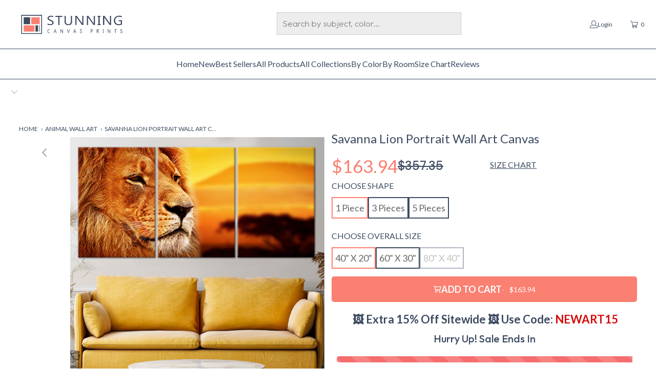

--- FILE ---
content_type: text/html; charset=utf-8
request_url: https://www.stunningcanvasprints.com/products/serengeti-lion-wall-art-canvas
body_size: 87976
content:


 <!DOCTYPE html>
<html class="no-js no-touch" lang="en"> <head> <script>window.performance && window.performance.mark && window.performance.mark('shopify.content_for_header.start');</script><meta name="google-site-verification" content="HBzdZ6kO3qVGJU9p5zK3QKkISBCprP2smBRqHFAh-JE">
<meta name="facebook-domain-verification" content="a9loalp8bbc3bblutsv6ujuvxqxxum">
<meta id="shopify-digital-wallet" name="shopify-digital-wallet" content="/9903636546/digital_wallets/dialog">
<meta name="shopify-checkout-api-token" content="b18dfe3f206f5742c43b0c16d22a3667">
<link rel="alternate" type="application/json+oembed" href="https://www.stunningcanvasprints.com/products/serengeti-lion-wall-art-canvas.oembed">
<script async="async" src="/checkouts/internal/preloads.js?locale=en-US"></script>
<link rel="preconnect" href="https://shop.app" crossorigin="anonymous">
<script async="async" src="https://shop.app/checkouts/internal/preloads.js?locale=en-US&shop_id=9903636546" crossorigin="anonymous"></script>
<script id="apple-pay-shop-capabilities" type="application/json">{"shopId":9903636546,"countryCode":"US","currencyCode":"USD","merchantCapabilities":["supports3DS"],"merchantId":"gid:\/\/shopify\/Shop\/9903636546","merchantName":"Stunning Canvas Prints","requiredBillingContactFields":["postalAddress","email","phone"],"requiredShippingContactFields":["postalAddress","email","phone"],"shippingType":"shipping","supportedNetworks":["visa","masterCard","amex","discover","elo","jcb"],"total":{"type":"pending","label":"Stunning Canvas Prints","amount":"1.00"},"shopifyPaymentsEnabled":true,"supportsSubscriptions":true}</script>
<script id="shopify-features" type="application/json">{"accessToken":"b18dfe3f206f5742c43b0c16d22a3667","betas":["rich-media-storefront-analytics"],"domain":"www.stunningcanvasprints.com","predictiveSearch":true,"shopId":9903636546,"locale":"en"}</script>
<script>var Shopify = Shopify || {};
Shopify.shop = "sin-city-awesome-canvas.myshopify.com";
Shopify.locale = "en";
Shopify.currency = {"active":"USD","rate":"1.0"};
Shopify.country = "US";
Shopify.theme = {"name":"5\/14\/25 Tiny Seo Lazy Loading + minify Activation","id":149212889301,"schema_name":"Turbo","schema_version":"7.1.1","theme_store_id":null,"role":"main"};
Shopify.theme.handle = "null";
Shopify.theme.style = {"id":null,"handle":null};
Shopify.cdnHost = "www.stunningcanvasprints.com/cdn";
Shopify.routes = Shopify.routes || {};
Shopify.routes.root = "/";</script>
<script type="module">!function(o){(o.Shopify=o.Shopify||{}).modules=!0}(window);</script>
<script>!function(o){function n(){var o=[];function n(){o.push(Array.prototype.slice.apply(arguments))}return n.q=o,n}var t=o.Shopify=o.Shopify||{};t.loadFeatures=n(),t.autoloadFeatures=n()}(window);</script>
<script>
  window.ShopifyPay = window.ShopifyPay || {};
  window.ShopifyPay.apiHost = "shop.app\/pay";
  window.ShopifyPay.redirectState = null;
</script>
<script id="shop-js-analytics" type="application/json">{"pageType":"product"}</script>
<script defer="defer" async type="module" src="//www.stunningcanvasprints.com/cdn/shopifycloud/shop-js/modules/v2/client.init-shop-cart-sync_BT-GjEfc.en.esm.js"></script>
<script defer="defer" async type="module" src="//www.stunningcanvasprints.com/cdn/shopifycloud/shop-js/modules/v2/chunk.common_D58fp_Oc.esm.js"></script>
<script defer="defer" async type="module" src="//www.stunningcanvasprints.com/cdn/shopifycloud/shop-js/modules/v2/chunk.modal_xMitdFEc.esm.js"></script>
<script type="module">
  await import("//www.stunningcanvasprints.com/cdn/shopifycloud/shop-js/modules/v2/client.init-shop-cart-sync_BT-GjEfc.en.esm.js");
await import("//www.stunningcanvasprints.com/cdn/shopifycloud/shop-js/modules/v2/chunk.common_D58fp_Oc.esm.js");
await import("//www.stunningcanvasprints.com/cdn/shopifycloud/shop-js/modules/v2/chunk.modal_xMitdFEc.esm.js");

  window.Shopify.SignInWithShop?.initShopCartSync?.({"fedCMEnabled":true,"windoidEnabled":true});

</script>
<script>
  window.Shopify = window.Shopify || {};
  if (!window.Shopify.featureAssets) window.Shopify.featureAssets = {};
  window.Shopify.featureAssets['shop-js'] = {"shop-cart-sync":["modules/v2/client.shop-cart-sync_DZOKe7Ll.en.esm.js","modules/v2/chunk.common_D58fp_Oc.esm.js","modules/v2/chunk.modal_xMitdFEc.esm.js"],"init-fed-cm":["modules/v2/client.init-fed-cm_B6oLuCjv.en.esm.js","modules/v2/chunk.common_D58fp_Oc.esm.js","modules/v2/chunk.modal_xMitdFEc.esm.js"],"shop-cash-offers":["modules/v2/client.shop-cash-offers_D2sdYoxE.en.esm.js","modules/v2/chunk.common_D58fp_Oc.esm.js","modules/v2/chunk.modal_xMitdFEc.esm.js"],"shop-login-button":["modules/v2/client.shop-login-button_QeVjl5Y3.en.esm.js","modules/v2/chunk.common_D58fp_Oc.esm.js","modules/v2/chunk.modal_xMitdFEc.esm.js"],"pay-button":["modules/v2/client.pay-button_DXTOsIq6.en.esm.js","modules/v2/chunk.common_D58fp_Oc.esm.js","modules/v2/chunk.modal_xMitdFEc.esm.js"],"shop-button":["modules/v2/client.shop-button_DQZHx9pm.en.esm.js","modules/v2/chunk.common_D58fp_Oc.esm.js","modules/v2/chunk.modal_xMitdFEc.esm.js"],"avatar":["modules/v2/client.avatar_BTnouDA3.en.esm.js"],"init-windoid":["modules/v2/client.init-windoid_CR1B-cfM.en.esm.js","modules/v2/chunk.common_D58fp_Oc.esm.js","modules/v2/chunk.modal_xMitdFEc.esm.js"],"init-shop-for-new-customer-accounts":["modules/v2/client.init-shop-for-new-customer-accounts_C_vY_xzh.en.esm.js","modules/v2/client.shop-login-button_QeVjl5Y3.en.esm.js","modules/v2/chunk.common_D58fp_Oc.esm.js","modules/v2/chunk.modal_xMitdFEc.esm.js"],"init-shop-email-lookup-coordinator":["modules/v2/client.init-shop-email-lookup-coordinator_BI7n9ZSv.en.esm.js","modules/v2/chunk.common_D58fp_Oc.esm.js","modules/v2/chunk.modal_xMitdFEc.esm.js"],"init-shop-cart-sync":["modules/v2/client.init-shop-cart-sync_BT-GjEfc.en.esm.js","modules/v2/chunk.common_D58fp_Oc.esm.js","modules/v2/chunk.modal_xMitdFEc.esm.js"],"shop-toast-manager":["modules/v2/client.shop-toast-manager_DiYdP3xc.en.esm.js","modules/v2/chunk.common_D58fp_Oc.esm.js","modules/v2/chunk.modal_xMitdFEc.esm.js"],"init-customer-accounts":["modules/v2/client.init-customer-accounts_D9ZNqS-Q.en.esm.js","modules/v2/client.shop-login-button_QeVjl5Y3.en.esm.js","modules/v2/chunk.common_D58fp_Oc.esm.js","modules/v2/chunk.modal_xMitdFEc.esm.js"],"init-customer-accounts-sign-up":["modules/v2/client.init-customer-accounts-sign-up_iGw4briv.en.esm.js","modules/v2/client.shop-login-button_QeVjl5Y3.en.esm.js","modules/v2/chunk.common_D58fp_Oc.esm.js","modules/v2/chunk.modal_xMitdFEc.esm.js"],"shop-follow-button":["modules/v2/client.shop-follow-button_CqMgW2wH.en.esm.js","modules/v2/chunk.common_D58fp_Oc.esm.js","modules/v2/chunk.modal_xMitdFEc.esm.js"],"checkout-modal":["modules/v2/client.checkout-modal_xHeaAweL.en.esm.js","modules/v2/chunk.common_D58fp_Oc.esm.js","modules/v2/chunk.modal_xMitdFEc.esm.js"],"shop-login":["modules/v2/client.shop-login_D91U-Q7h.en.esm.js","modules/v2/chunk.common_D58fp_Oc.esm.js","modules/v2/chunk.modal_xMitdFEc.esm.js"],"lead-capture":["modules/v2/client.lead-capture_BJmE1dJe.en.esm.js","modules/v2/chunk.common_D58fp_Oc.esm.js","modules/v2/chunk.modal_xMitdFEc.esm.js"],"payment-terms":["modules/v2/client.payment-terms_Ci9AEqFq.en.esm.js","modules/v2/chunk.common_D58fp_Oc.esm.js","modules/v2/chunk.modal_xMitdFEc.esm.js"]};
</script>
<script>(function() {
  var isLoaded = false;
  function asyncLoad() {
    if (isLoaded) return;
    isLoaded = true;
    var urls = ["\/\/cdn.shopify.com\/proxy\/0fe9f15de27e76a8c5cb2c3fe0b6e560a363967fe6ecae982f52e6f17b79ccbf\/bingshoppingtool-t2app-prod.trafficmanager.net\/uet\/tracking_script?shop=sin-city-awesome-canvas.myshopify.com\u0026sp-cache-control=cHVibGljLCBtYXgtYWdlPTkwMA","\/\/cdn.shopify.com\/proxy\/44b5d041164dc2fe18b57bddd9627638ce349c6ac2e3313f700dccdb766527e8\/bingshoppingtool-t2app-prod.trafficmanager.net\/api\/ShopifyMT\/v1\/uet\/tracking_script?shop=sin-city-awesome-canvas.myshopify.com\u0026sp-cache-control=cHVibGljLCBtYXgtYWdlPTkwMA","https:\/\/cdn.hextom.com\/js\/quickannouncementbar.js?shop=sin-city-awesome-canvas.myshopify.com","https:\/\/loox.io\/widget\/VyZ9WeOz0_\/loox.1747169464873.js?shop=sin-city-awesome-canvas.myshopify.com"];
    for (var i = 0; i <urls.length; i++) {
      var s = document.createElement('script');
      s.type = 'text/javascript';
      s.async = true;
      s.src = urls[i];
      var x = document.getElementsByTagName('script')[0];
      x.parentNode.insertBefore(s, x);
    }
  };
  if(window.attachEvent) {
    window.attachEvent('onload', asyncLoad);
  } else {
    window.addEventListener('load', asyncLoad, false);
  }
})();</script>
<script id="__st">var __st={"a":9903636546,"offset":-18000,"reqid":"a6f7a3e1-e0ba-4be6-bdb3-5bb75d4b0323-1769089485","pageurl":"www.stunningcanvasprints.com\/products\/serengeti-lion-wall-art-canvas","u":"0ad2e4bf7eaf","p":"product","rtyp":"product","rid":7958160179413};</script>
<script>window.ShopifyPaypalV4VisibilityTracking = true;</script>
<script id="captcha-bootstrap">!function(){'use strict';const t='contact',e='account',n='new_comment',o=[[t,t],['blogs',n],['comments',n],[t,'customer']],c=[[e,'customer_login'],[e,'guest_login'],[e,'recover_customer_password'],[e,'create_customer']],r=t=>t.map((([t,e])=>`form[action*='/${t}']:not([data-nocaptcha='true']) input[name='form_type'][value='${e}']`)).join(','),a=t=>()=>t?[...document.querySelectorAll(t)].map((t=>t.form)):[];function s(){const t=[...o],e=r(t);return a(e)}const i='password',u='form_key',d=['recaptcha-v3-token','g-recaptcha-response','h-captcha-response',i],f=()=>{try{return window.sessionStorage}catch{return}},m='__shopify_v',_=t=>t.elements[u];function p(t,e,n=!1){try{const o=window.sessionStorage,c=JSON.parse(o.getItem(e)),{data:r}=function(t){const{data:e,action:n}=t;return t[m]||n?{data:e,action:n}:{data:t,action:n}}(c);for(const[e,n]of Object.entries(r))t.elements[e]&&(t.elements[e].value=n);n&&o.removeItem(e)}catch(o){console.error('form repopulation failed',{error:o})}}const l='form_type',E='cptcha';function T(t){t.dataset[E]=!0}const w=window,h=w.document,L='Shopify',v='ce_forms',y='captcha';let A=!1;((t,e)=>{const n=(g='f06e6c50-85a8-45c8-87d0-21a2b65856fe',I='https://cdn.shopify.com/shopifycloud/storefront-forms-hcaptcha/ce_storefront_forms_captcha_hcaptcha.v1.5.2.iife.js',D={infoText:'Protected by hCaptcha',privacyText:'Privacy',termsText:'Terms'},(t,e,n)=>{const o=w[L][v],c=o.bindForm;if(c)return c(t,g,e,D).then(n);var r;o.q.push([[t,g,e,D],n]),r=I,A||(h.body.append(Object.assign(h.createElement('script'),{id:'captcha-provider',async:!0,src:r})),A=!0)});var g,I,D;w[L]=w[L]||{},w[L][v]=w[L][v]||{},w[L][v].q=[],w[L][y]=w[L][y]||{},w[L][y].protect=function(t,e){n(t,void 0,e),T(t)},Object.freeze(w[L][y]),function(t,e,n,w,h,L){const[v,y,A,g]=function(t,e,n){const i=e?o:[],u=t?c:[],d=[...i,...u],f=r(d),m=r(i),_=r(d.filter((([t,e])=>n.includes(e))));return[a(f),a(m),a(_),s()]}(w,h,L),I=t=>{const e=t.target;return e instanceof HTMLFormElement?e:e&&e.form},D=t=>v().includes(t);t.addEventListener('submit',(t=>{const e=I(t);if(!e)return;const n=D(e)&&!e.dataset.hcaptchaBound&&!e.dataset.recaptchaBound,o=_(e),c=g().includes(e)&&(!o||!o.value);(n||c)&&t.preventDefault(),c&&!n&&(function(t){try{if(!f())return;!function(t){const e=f();if(!e)return;const n=_(t);if(!n)return;const o=n.value;o&&e.removeItem(o)}(t);const e=Array.from(Array(32),(()=>Math.random().toString(36)[2])).join('');!function(t,e){_(t)||t.append(Object.assign(document.createElement('input'),{type:'hidden',name:u})),t.elements[u].value=e}(t,e),function(t,e){const n=f();if(!n)return;const o=[...t.querySelectorAll(`input[type='${i}']`)].map((({name:t})=>t)),c=[...d,...o],r={};for(const[a,s]of new FormData(t).entries())c.includes(a)||(r[a]=s);n.setItem(e,JSON.stringify({[m]:1,action:t.action,data:r}))}(t,e)}catch(e){console.error('failed to persist form',e)}}(e),e.submit())}));const S=(t,e)=>{t&&!t.dataset[E]&&(n(t,e.some((e=>e===t))),T(t))};for(const o of['focusin','change'])t.addEventListener(o,(t=>{const e=I(t);D(e)&&S(e,y())}));const B=e.get('form_key'),M=e.get(l),P=B&&M;t.addEventListener('DOMContentLoaded',(()=>{const t=y();if(P)for(const e of t)e.elements[l].value===M&&p(e,B);[...new Set([...A(),...v().filter((t=>'true'===t.dataset.shopifyCaptcha))])].forEach((e=>S(e,t)))}))}(h,new URLSearchParams(w.location.search),n,t,e,['guest_login'])})(!0,!0)}();</script>
<script integrity="sha256-4kQ18oKyAcykRKYeNunJcIwy7WH5gtpwJnB7kiuLZ1E=" data-source-attribution="shopify.loadfeatures" defer="defer" src="//www.stunningcanvasprints.com/cdn/shopifycloud/storefront/assets/storefront/load_feature-a0a9edcb.js" crossorigin="anonymous"></script>
<script crossorigin="anonymous" defer="defer" src="//www.stunningcanvasprints.com/cdn/shopifycloud/storefront/assets/shopify_pay/storefront-65b4c6d7.js?v=20250812"></script>
<script data-source-attribution="shopify.dynamic_checkout.dynamic.init">var Shopify=Shopify||{};Shopify.PaymentButton=Shopify.PaymentButton||{isStorefrontPortableWallets:!0,init:function(){window.Shopify.PaymentButton.init=function(){};var t=document.createElement("script");t.src="https://www.stunningcanvasprints.com/cdn/shopifycloud/portable-wallets/latest/portable-wallets.en.js",t.type="module",document.head.appendChild(t)}};
</script>
<script data-source-attribution="shopify.dynamic_checkout.buyer_consent">
  function portableWalletsHideBuyerConsent(e){var t=document.getElementById("shopify-buyer-consent"),n=document.getElementById("shopify-subscription-policy-button");t&&n&&(t.classList.add("hidden"),t.setAttribute("aria-hidden","true"),n.removeEventListener("click",e))}function portableWalletsShowBuyerConsent(e){var t=document.getElementById("shopify-buyer-consent"),n=document.getElementById("shopify-subscription-policy-button");t&&n&&(t.classList.remove("hidden"),t.removeAttribute("aria-hidden"),n.addEventListener("click",e))}window.Shopify?.PaymentButton&&(window.Shopify.PaymentButton.hideBuyerConsent=portableWalletsHideBuyerConsent,window.Shopify.PaymentButton.showBuyerConsent=portableWalletsShowBuyerConsent);
</script>
<script data-source-attribution="shopify.dynamic_checkout.cart.bootstrap">document.addEventListener("DOMContentLoaded",(function(){function t(){return document.querySelector("shopify-accelerated-checkout-cart, shopify-accelerated-checkout")}if(t())Shopify.PaymentButton.init();else{new MutationObserver((function(e,n){t()&&(Shopify.PaymentButton.init(),n.disconnect())})).observe(document.body,{childList:!0,subtree:!0})}}));
</script>
<link id="shopify-accelerated-checkout-styles" rel="stylesheet" media="screen" href="https://www.stunningcanvasprints.com/cdn/shopifycloud/portable-wallets/latest/accelerated-checkout-backwards-compat.css" crossorigin="anonymous">
<style id="shopify-accelerated-checkout-cart">
        #shopify-buyer-consent {
  margin-top: 1em;
  display: inline-block;
  width: 100%;
}

#shopify-buyer-consent.hidden {
  display: none;
}

#shopify-subscription-policy-button {
  background: none;
  border: none;
  padding: 0;
  text-decoration: underline;
  font-size: inherit;
  cursor: pointer;
}

#shopify-subscription-policy-button::before {
  box-shadow: none;
}

      </style>

<script>window.performance && window.performance.mark && window.performance.mark('shopify.content_for_header.end');</script> <!-- Global site tag (gtag.js) - Google Ads: 708062442 -->
<script async src="https://www.googletagmanager.com/gtag/js?id=AW-708062442"></script>
    
<!-- Google Tag Manager -->
<script>(function(w,d,s,l,i){w[l]=w[l]||[];w[l].push({'gtm.start':
new Date().getTime(),event:'gtm.js'});var f=d.getElementsByTagName(s)[0],
j=d.createElement(s),dl=l!='dataLayer'?'&l='+l:'';j.async=true;j.src=
'https://www.googletagmanager.com/gtm.js?id='+i+dl;f.parentNode.insertBefore(j,f);
})(window,document,'script','dataLayer','GTM-N2NV8LZ');</script>
<!-- End Google Tag Manager -->
 
<link rel="preload" as="image"
  href="https://cdn.shopify.com/s/files/1/0099/0363/6546/files/fall-sale-stunning-canvas-prints-2A_fd4b30ff-8084-40c2-8822-1a31e96404bf.webp?v=1759495936"
  media="(max-width: 767px)"
  fetchpriority="high">

<link rel="preload" as="image"
  href="https://cdn.shopify.com/s/files/1/0099/0363/6546/files/fall-sale-stunning-canvas-prints-25off.webp?v=1758220149"
  media="(min-width: 768px)"
  fetchpriority="high"><style>
  :root{
    --font-sans: -apple-system, BlinkMacSystemFont, "Segoe UI", Roboto, Helvetica, Arial, "Apple Color Emoji", "Segoe UI Emoji";
  }
  body, button, input, select, textarea { font-family: var(--font-sans); }
</style>

<link
  rel="preload"
  as="image"
  href="//www.stunningcanvasprints.com/cdn/shop/t/216/assets/logo.svg?v=7265633809526560581747229073"
  fetchpriority="high"
/> <link
    rel="preload"
    as="image"
    href="//www.stunningcanvasprints.com/cdn/shop/products/Lion-portrait-on-savanna-Mount-Kilimanjaro-_2_600x600.jpg?v=1672749595"
    imagesrcset="//www.stunningcanvasprints.com/cdn/shop/products/Lion-portrait-on-savanna-Mount-Kilimanjaro-_2_600x600.jpg?v=1672749595 1x, //www.stunningcanvasprints.com/cdn/shop/products/Lion-portrait-on-savanna-Mount-Kilimanjaro-_2_1200x1200.jpg?v=1672749595 2x"
    fetchpriority="high"
  />



   
<!-- ✅ Loox Reviews: Only on product pages --> <script>var loox_global_hash = '1768767500004';</script><style>.loox-reviews-default { max-width: 1200px; margin: 0 auto; }.loox-rating .loox-icon { color:#FFD700; }
:root { --lxs-rating-icon-color: #FFD700; }</style>


<!-- ✅ Kaktus Wishlist: Only on product and collection pages --> <script defer src="https://cdn.kaktus.io/wishlist.js"></script>


<!-- ✅ Qikify Smart Menu: Defer sitewide -->
<script defer src="https://cdn.qikify.com/smartmenu.min.js"></script>

<!-- ✅ Hextom Announcement Bar: Defer sitewide -->
<script defer src="https://hextom.com/js/quickannouncementbar.js"></script>




   
   

  
<script type="module">
import {onCLS, onFID, onLCP, onINP} from 'https://unpkg.com/web-vitals@3/dist/web-vitals.attribution.js?module';

function sendToGoogleAnalytics({name, delta, id, attribution}) {
  let debug_target;

  switch (name) {
    case 'CLS':
      debug_target = attribution.largestShiftTarget;
      break;
    case 'FID':
      debug_target = attribution.eventTarget;
      break;
    case 'LCP':
      debug_target = attribution.element;
      break;
    case 'INP': 
      debug_target = attribution.eventTarget; 
      break;
  }

  gtag('event', name, {
    event_category: 'Web Vitals',
    event_label: id,
    value: Math.round(name === 'CLS' ? delta * 1000 : delta),
    non_interaction: true,
    dimension2: debug_target
  });
}

onCLS(sendToGoogleAnalytics);
onFID(sendToGoogleAnalytics);
onLCP(sendToGoogleAnalytics);
onINP(sendToGoogleAnalytics); 
</script> <!-- Title Tag -->
<title>Savanna Lion Portrait Wall Art: Canvas Prints, Art Prints &amp; Paintings</title>


<!-- Meta Description Tag --> <meta name="description" content="Shop Savanna Lion Portrait Wall Art at 60% off! Ready to hang, free shipping. Transform your space with our stunning framed photography artwork. Order today!"> <meta charset="utf-8"> <meta http-equiv="cleartype" content="on"> <meta name="robots" content="index,follow"> <!-- Mobile Specific Metas --> <meta name="HandheldFriendly" content="True"> <meta name="MobileOptimized" content="320"> <meta name="viewport" content="width=device-width,initial-scale=1"> <meta name="theme-color" content="#ffffff"> <!-- Preconnect Domains --> <link rel="preconnect" href="https://fonts.shopifycdn.com" /> <link rel="preconnect" href="https://cdn.shopify.com" /> <link rel="preconnect" href="https://v.shopify.com" /> <link rel="preconnect" href="https://cdn.shopifycloud.com" /> <link rel="preconnect" href="https://monorail-edge.shopifysvc.com"> <!-- fallback for browsers that don't support preconnect --> <link rel="dns-prefetch" href="https://fonts.shopifycdn.com" /> <link rel="dns-prefetch" href="https://cdn.shopify.com" /> <link rel="dns-prefetch" href="https://v.shopify.com" /> <link rel="dns-prefetch" href="https://cdn.shopifycloud.com" /> <link rel="dns-prefetch" href="https://monorail-edge.shopifysvc.com"> <!-- Preload Assets --> <link rel="preload" href="//www.stunningcanvasprints.com/cdn/shop/t/216/assets/fancybox.css?v=19278034316635137701747229073" as="style"> <link rel="preload" href="//www.stunningcanvasprints.com/cdn/shop/t/216/assets/styles.css?v=89572999380387780381765807835" as="style"> <link rel="preload" href="//www.stunningcanvasprints.com/cdn/shop/t/216/assets/jquery.min.js?v=81049236547974671631747229073" as="script"> <link rel="preload" href="//www.stunningcanvasprints.com/cdn/shop/t/216/assets/vendors.js?v=51772124549495699811747229073" as="script"> <link rel="preload" href="//www.stunningcanvasprints.com/cdn/shop/t/216/assets/sections.js?v=48379206897432165261747229073" as="script"> <link rel="preload" href="//www.stunningcanvasprints.com/cdn/shop/t/216/assets/utilities.js?v=49803852759760854011747229073" as="script"> <link rel="preload" href="//www.stunningcanvasprints.com/cdn/shop/t/216/assets/app.js?v=65543793247418168881747229073" as="script"> <link rel="preload" media="(min-width: 1599px)" href="//www.stunningcanvasprints.com/cdn/shop/products/Lion-portrait-on-savanna-Mount-Kilimanjaro-_2_2000x.jpg?v=1672749595" as="image" fetchpriority="high"> <link rel="preload" media="(min-width: 1199px)" href="//www.stunningcanvasprints.com/cdn/shop/products/Lion-portrait-on-savanna-Mount-Kilimanjaro-_2_1200x.jpg?v=1672749595" as="image" fetchpriority="high"> <link rel="preload" media="(min-width: 799px)" href="//www.stunningcanvasprints.com/cdn/shop/products/Lion-portrait-on-savanna-Mount-Kilimanjaro-_2_800x.jpg?v=1672749595" as="image" fetchpriority="high"> <link rel="preload" media="(min-width: 599px)" href="//www.stunningcanvasprints.com/cdn/shop/products/Lion-portrait-on-savanna-Mount-Kilimanjaro-_2_600x.jpg?v=1672749595" as="image" fetchpriority="high"> <link rel="preload" media="(max-width: 598px)" href="//www.stunningcanvasprints.com/cdn/shop/products/Lion-portrait-on-savanna-Mount-Kilimanjaro-_2_400x.jpg?v=1672749595" as="image" fetchpriority="high"> <!-- Icons --> <link rel="shortcut icon" type="image/x-icon" href="//www.stunningcanvasprints.com/cdn/shop/files/s_180x180.png?v=1613681830"> <link rel="apple-touch-icon" href="//www.stunningcanvasprints.com/cdn/shop/files/s_180x180.png?v=1613681830"/> <link rel="apple-touch-icon" sizes="57x57" href="//www.stunningcanvasprints.com/cdn/shop/files/s_57x57.png?v=1613681830"/> <link rel="apple-touch-icon" sizes="60x60" href="//www.stunningcanvasprints.com/cdn/shop/files/s_60x60.png?v=1613681830"/> <link rel="apple-touch-icon" sizes="72x72" href="//www.stunningcanvasprints.com/cdn/shop/files/s_72x72.png?v=1613681830"/> <link rel="apple-touch-icon" sizes="76x76" href="//www.stunningcanvasprints.com/cdn/shop/files/s_76x76.png?v=1613681830"/> <link rel="apple-touch-icon" sizes="114x114" href="//www.stunningcanvasprints.com/cdn/shop/files/s_114x114.png?v=1613681830"/> <link rel="apple-touch-icon" sizes="180x180" href="//www.stunningcanvasprints.com/cdn/shop/files/s_180x180.png?v=1613681830"/> <link rel="apple-touch-icon" sizes="228x228" href="//www.stunningcanvasprints.com/cdn/shop/files/s_228x228.png?v=1613681830"/> <link rel="canonical" href="https://www.stunningcanvasprints.com/products/serengeti-lion-wall-art-canvas"/>
    

<meta name="author" content="Stunning Canvas Prints">
<meta property="og:url" content="https://www.stunningcanvasprints.com/products/serengeti-lion-wall-art-canvas">
<meta property="og:site_name" content="Stunning Canvas Prints"> <meta property="og:type" content="product"> <meta property="og:title" content="Savanna Lion Portrait Wall Art Canvas"> <meta property="og:image" content="https://www.stunningcanvasprints.com/cdn/shop/products/Lion-portrait-on-savanna-Mount-Kilimanjaro-_2_600x.jpg?v=1672749595"> <meta property="og:image:secure_url" content="https://www.stunningcanvasprints.com/cdn/shop/products/Lion-portrait-on-savanna-Mount-Kilimanjaro-_2_600x.jpg?v=1672749595"> <meta property="og:image:width" content="1200"> <meta property="og:image:height" content="1200"> <meta property="og:image" content="https://www.stunningcanvasprints.com/cdn/shop/products/Lion-portrait-on-savanna-Mount-Kilimanjaro-_6-465263_600x.jpg?v=1680096289"> <meta property="og:image:secure_url" content="https://www.stunningcanvasprints.com/cdn/shop/products/Lion-portrait-on-savanna-Mount-Kilimanjaro-_6-465263_600x.jpg?v=1680096289"> <meta property="og:image:width" content="1200"> <meta property="og:image:height" content="1200"> <meta property="og:image" content="https://www.stunningcanvasprints.com/cdn/shop/products/Lion-portrait-on-savanna-Mount-Kilimanjaro-_7-195819_600x.jpg?v=1680096289"> <meta property="og:image:secure_url" content="https://www.stunningcanvasprints.com/cdn/shop/products/Lion-portrait-on-savanna-Mount-Kilimanjaro-_7-195819_600x.jpg?v=1680096289"> <meta property="og:image:width" content="1200"> <meta property="og:image:height" content="1200"> <meta property="product:price:amount" content="163.94"> <meta property="product:price:currency" content="USD"> <meta property="og:description" content="Shop Savanna Lion Portrait Wall Art at 60% off! Ready to hang, free shipping. Transform your space with our stunning framed photography artwork. Order today!"> <meta name="twitter:site" content="@Stunning_Canvas">

<meta name="twitter:card" content="summary"> <meta name="twitter:title" content="Savanna Lion Portrait Wall Art Canvas"> <meta name="twitter:description" content="Serengeti Lion Wall Art Canvas is the perfect gift those who love wildlife and want to bring your passion for Animals to life. Featuring an stunning design, these Modern Animal Art Prints will enhance the vibe of any room and give a modern touch to any wall.
"> <meta name="twitter:image" content="https://www.stunningcanvasprints.com/cdn/shop/products/Lion-portrait-on-savanna-Mount-Kilimanjaro-_2_240x.jpg?v=1672749595"> <meta name="twitter:image:width" content="240"> <meta name="twitter:image:height" content="240"> <meta name="twitter:image:alt" content="Savanna lion portrait glowing in golden light — canvas wall art for living room décor, adding inspiring warmth and bold wildlife beauty.">

<script type="text/javascript">const observer = new MutationObserver(e => { e.forEach(({ addedNodes: e }) => { e.forEach(e => { 1 === e.nodeType && "SCRIPT" === e.tagName && (e.innerHTML.includes("asyncLoad") && (e.innerHTML = e.innerHTML.replace("if(window.attachEvent)", "document.addEventListener('asyncLazyLoad',function(event){asyncLoad();});if(window.attachEvent)").replaceAll(", asyncLoad", ", function(){}")), e.innerHTML.includes("PreviewBarInjector") && (e.innerHTML = e.innerHTML.replace("DOMContentLoaded", "asyncLazyLoad")), (e.className == 'analytics') && (e.type = 'text/lazyload'),(e.src.includes("assets/storefront/features")||e.src.includes("assets/shopify_pay")||e.src.includes("connect.facebook.net"))&&(e.setAttribute("data-src", e.src), e.removeAttribute("src")))})})});observer.observe(document.documentElement,{childList:!0,subtree:!0})</script>
<script src="//cdn.shopify.com/s/files/1/0644/2975/2553/t/2/assets/option_select.js" type="text/javascript"></script>
<script src="//cdn.shopify.com/s/files/1/0644/2975/2553/t/2/assets/globo_cart_mobile.js" type="text/javascript"></script> <!-- Stylesheet for Fancybox library --> <link href="//www.stunningcanvasprints.com/cdn/shop/t/216/assets/fancybox.css?v=19278034316635137701747229073" rel="stylesheet" type="text/css" media="all" /> <!-- Stylesheets for Turbo --> <link href="//www.stunningcanvasprints.com/cdn/shop/t/216/assets/styles.css?v=89572999380387780381765807835" rel="stylesheet" type="text/css" media="all" /> <script>
  console.log("product");
      window.lazySizesConfig = window.lazySizesConfig || {};

      lazySizesConfig.expand = 300;
      lazySizesConfig.loadHidden = false;

      /*! lazysizes - v5.2.2 - bgset plugin */
      !function(e,t){var a=function(){t(e.lazySizes),e.removeEventListener("lazyunveilread",a,!0)};t=t.bind(null,e,e.document),"object"==typeof module&&module.exports?t(require("lazysizes")):"function"==typeof define&&define.amd?define(["lazysizes"],t):e.lazySizes?a():e.addEventListener("lazyunveilread",a,!0)}(window,function(e,z,g){"use strict";var c,y,b,f,i,s,n,v,m;e.addEventListener&&(c=g.cfg,y=/\s+/g,b=/\s*\|\s+|\s+\|\s*/g,f=/^(.+?)(?:\s+\[\s*(.+?)\s*\])(?:\s+\[\s*(.+?)\s*\])?$/,i=/^\s*\(*\s*type\s*:\s*(.+?)\s*\)*\s*$/,s=/\(|\)|'/,n={contain:1,cover:1},v=function(e,t){var a;t&&((a=t.match(i))&&a[1]?e.setAttribute("type",a[1]):e.setAttribute("media",c.customMedia[t]||t))},m=function(e){var t,a,i,r;e.target._lazybgset&&(a=(t=e.target)._lazybgset,(i=t.currentSrc||t.src)&&((r=g.fire(a,"bgsetproxy",{src:i,useSrc:s.test(i)?JSON.stringify(i):i})).defaultPrevented||(a.style.backgroundImage="url("+r.detail.useSrc+")")),t._lazybgsetLoading&&(g.fire(a,"_lazyloaded",{},!1,!0),delete t._lazybgsetLoading))},addEventListener("lazybeforeunveil",function(e){var t,a,i,r,s,n,l,d,o,u;!e.defaultPrevented&&(t=e.target.getAttribute("data-bgset"))&&(o=e.target,(u=z.createElement("img")).alt="",u._lazybgsetLoading=!0,e.detail.firesLoad=!0,a=t,i=o,r=u,s=z.createElement("picture"),n=i.getAttribute(c.sizesAttr),l=i.getAttribute("data-ratio"),d=i.getAttribute("data-optimumx"),i._lazybgset&&i._lazybgset.parentNode==i&&i.removeChild(i._lazybgset),Object.defineProperty(r,"_lazybgset",{value:i,writable:!0}),Object.defineProperty(i,"_lazybgset",{value:s,writable:!0}),a=a.replace(y," ").split(b),s.style.display="none",r.className=c.lazyClass,1!=a.length||n||(n="auto"),a.forEach(function(e){var t,a=z.createElement("source");n&&"auto"!=n&&a.setAttribute("sizes",n),(t=e.match(f))?(a.setAttribute(c.srcsetAttr,t[1]),v(a,t[2]),v(a,t[3])):a.setAttribute(c.srcsetAttr,e),s.appendChild(a)}),n&&(r.setAttribute(c.sizesAttr,n),i.removeAttribute(c.sizesAttr),i.removeAttribute("sizes")),d&&r.setAttribute("data-optimumx",d),l&&r.setAttribute("data-ratio",l),s.appendChild(r),i.appendChild(s),setTimeout(function(){g.loader.unveil(u),g.rAF(function(){g.fire(u,"_lazyloaded",{},!0,!0),u.complete&&m({target:u})})}))}),z.addEventListener("load",m,!0),e.addEventListener("lazybeforesizes",function(e){var t,a,i,r;e.detail.instance==g&&e.target._lazybgset&&e.detail.dataAttr&&(t=e.target._lazybgset,i=t,r=(getComputedStyle(i)||{getPropertyValue:function(){}}).getPropertyValue("background-size"),!n[r]&&n[i.style.backgroundSize]&&(r=i.style.backgroundSize),n[a=r]&&(e.target._lazysizesParentFit=a,g.rAF(function(){e.target.setAttribute("data-parent-fit",a),e.target._lazysizesParentFit&&delete e.target._lazysizesParentFit})))},!0),z.documentElement.addEventListener("lazybeforesizes",function(e){var t,a;!e.defaultPrevented&&e.target._lazybgset&&e.detail.instance==g&&(e.detail.width=(t=e.target._lazybgset,a=g.gW(t,t.parentNode),(!t._lazysizesWidth||a>t._lazysizesWidth)&&(t._lazysizesWidth=a),t._lazysizesWidth))}))});

      /*! lazysizes - v5.2.2 */
      !function(e){var t=function(u,D,f){"use strict";var k,H;if(function(){var e;var t={lazyClass:"lazyload",loadedClass:"lazyloaded",loadingClass:"lazyloading",preloadClass:"lazypreload",errorClass:"lazyerror",autosizesClass:"lazyautosizes",srcAttr:"data-src",srcsetAttr:"data-srcset",sizesAttr:"data-sizes",minSize:40,customMedia:{},init:true,expFactor:1.5,hFac:.8,loadMode:2,loadHidden:true,ricTimeout:0,throttleDelay:125};H=u.lazySizesConfig||u.lazysizesConfig||{};for(e in t){if(!(e in H)){H[e]=t[e]}}}(),!D||!D.getElementsByClassName){return{init:function(){},cfg:H,noSupport:true}}var O=D.documentElement,a=u.HTMLPictureElement,P="addEventListener",$="getAttribute",q=u[P].bind(u),I=u.setTimeout,U=u.requestAnimationFrame||I,l=u.requestIdleCallback,j=/^picture$/i,r=["load","error","lazyincluded","_lazyloaded"],i={},G=Array.prototype.forEach,J=function(e,t){if(!i[t]){i[t]=new RegExp("(\\s|^)"+t+"(\\s|$)")}return i[t].test(e[$]("class")||"")&&i[t]},K=function(e,t){if(!J(e,t)){e.setAttribute("class",(e[$]("class")||"").trim()+" "+t)}},Q=function(e,t){var i;if(i=J(e,t)){e.setAttribute("class",(e[$]("class")||"").replace(i," "))}},V=function(t,i,e){var a=e?P:"removeEventListener";if(e){V(t,i)}r.forEach(function(e){t[a](e,i)})},X=function(e,t,i,a,r){var n=D.createEvent("Event");if(!i){i={}}i.instance=k;n.initEvent(t,!a,!r);n.detail=i;e.dispatchEvent(n);return n},Y=function(e,t){var i;if(!a&&(i=u.picturefill||H.pf)){if(t&&t.src&&!e[$]("srcset")){e.setAttribute("srcset",t.src)}i({reevaluate:true,elements:[e]})}else if(t&&t.src){e.src=t.src}},Z=function(e,t){return(getComputedStyle(e,null)||{})[t]},s=function(e,t,i){i=i||e.offsetWidth;while(i<H.minSize&&t&&!e._lazysizesWidth){i=t.offsetWidth;t=t.parentNode}return i},ee=function(){var i,a;var t=[];var r=[];var n=t;var s=function(){var e=n;n=t.length?r:t;i=true;a=false;while(e.length){e.shift()()}i=false};var e=function(e,t){if(i&&!t){e.apply(this,arguments)}else{n.push(e);if(!a){a=true;(D.hidden?I:U)(s)}}};e._lsFlush=s;return e}(),te=function(i,e){return e?function(){ee(i)}:function(){var e=this;var t=arguments;ee(function(){i.apply(e,t)})}},ie=function(e){var i;var a=0;var r=H.throttleDelay;var n=H.ricTimeout;var t=function(){i=false;a=f.now();e()};var s=l&&n>49?function(){l(t,{timeout:n});if(n!==H.ricTimeout){n=H.ricTimeout}}:te(function(){I(t)},true);return function(e){var t;if(e=e===true){n=33}if(i){return}i=true;t=r-(f.now()-a);if(t<0){t=0}if(e||t<9){s()}else{I(s,t)}}},ae=function(e){var t,i;var a=99;var r=function(){t=null;e()};var n=function(){var e=f.now()-i;if(e<a){I(n,a-e)}else{(l||r)(r)}};return function(){i=f.now();if(!t){t=I(n,a)}}},e=function(){var v,m,c,h,e;var y,z,g,p,C,b,A;var n=/^img$/i;var d=/^iframe$/i;var E="onscroll"in u&&!/(gle|ing)bot/.test(navigator.userAgent);var _=0;var w=0;var N=0;var M=-1;var x=function(e){N--;if(!e||N<0||!e.target){N=0}};var W=function(e){if(A==null){A=Z(D.body,"visibility")=="hidden"}return A||!(Z(e.parentNode,"visibility")=="hidden"&&Z(e,"visibility")=="hidden")};var S=function(e,t){var i;var a=e;var r=W(e);g-=t;b+=t;p-=t;C+=t;while(r&&(a=a.offsetParent)&&a!=D.body&&a!=O){r=(Z(a,"opacity")||1)>0;if(r&&Z(a,"overflow")!="visible"){i=a.getBoundingClientRect();r=C>i.left&&p<i.right&&b>i.top-1&&g<i.bottom+1}}return r};var t=function(){var e,t,i,a,r,n,s,l,o,u,f,c;var d=k.elements;if((h=H.loadMode)&&N<8&&(e=d.length)){t=0;M++;for(;t<e;t++){if(!d[t]||d[t]._lazyRace){continue}if(!E||k.prematureUnveil&&k.prematureUnveil(d[t])){R(d[t]);continue}if(!(l=d[t][$]("data-expand"))||!(n=l*1)){n=w}if(!u){u=!H.expand||H.expand<1?O.clientHeight>500&&O.clientWidth>500?500:370:H.expand;k._defEx=u;f=u*H.expFactor;c=H.hFac;A=null;if(w<f&&N<1&&M>2&&h>2&&!D.hidden){w=f;M=0}else if(h>1&&M>1&&N<6){w=u}else{w=_}}if(o!==n){y=innerWidth+n*c;z=innerHeight+n;s=n*-1;o=n}i=d[t].getBoundingClientRect();if((b=i.bottom)>=s&&(g=i.top)<=z&&(C=i.right)>=s*c&&(p=i.left)<=y&&(b||C||p||g)&&(H.loadHidden||W(d[t]))&&(m&&N<3&&!l&&(h<3||M<4)||S(d[t],n))){R(d[t]);r=true;if(N>9){break}}else if(!r&&m&&!a&&N<4&&M<4&&h>2&&(v[0]||H.preloadAfterLoad)&&(v[0]||!l&&(b||C||p||g||d[t][$](H.sizesAttr)!="auto"))){a=v[0]||d[t]}}if(a&&!r){R(a)}}};var i=ie(t);var B=function(e){var t=e.target;if(t._lazyCache){delete t._lazyCache;return}x(e);K(t,H.loadedClass);Q(t,H.loadingClass);V(t,L);X(t,"lazyloaded")};var a=te(B);var L=function(e){a({target:e.target})};var T=function(t,i){try{t.contentWindow.location.replace(i)}catch(e){t.src=i}};var F=function(e){var t;var i=e[$](H.srcsetAttr);if(t=H.customMedia[e[$]("data-media")||e[$]("media")]){e.setAttribute("media",t)}if(i){e.setAttribute("srcset",i)}};var s=te(function(t,e,i,a,r){var n,s,l,o,u,f;if(!(u=X(t,"lazybeforeunveil",e)).defaultPrevented){if(a){if(i){K(t,H.autosizesClass)}else{t.setAttribute("sizes",a)}}s=t[$](H.srcsetAttr);n=t[$](H.srcAttr);if(r){l=t.parentNode;o=l&&j.test(l.nodeName||"")}f=e.firesLoad||"src"in t&&(s||n||o);u={target:t};K(t,H.loadingClass);if(f){clearTimeout(c);c=I(x,2500);V(t,L,true)}if(o){G.call(l.getElementsByTagName("source"),F)}if(s){t.setAttribute("srcset",s)}else if(n&&!o){if(d.test(t.nodeName)){T(t,n)}else{t.src=n}}if(r&&(s||o)){Y(t,{src:n})}}if(t._lazyRace){delete t._lazyRace}Q(t,H.lazyClass);ee(function(){var e=t.complete&&t.naturalWidth>1;if(!f||e){if(e){K(t,"ls-is-cached")}B(u);t._lazyCache=true;I(function(){if("_lazyCache"in t){delete t._lazyCache}},9)}if(t.loading=="lazy"){N--}},true)});var R=function(e){if(e._lazyRace){return}var t;var i=n.test(e.nodeName);var a=i&&(e[$](H.sizesAttr)||e[$]("sizes"));var r=a=="auto";if((r||!m)&&i&&(e[$]("src")||e.srcset)&&!e.complete&&!J(e,H.errorClass)&&J(e,H.lazyClass)){return}t=X(e,"lazyunveilread").detail;if(r){re.updateElem(e,true,e.offsetWidth)}e._lazyRace=true;N++;s(e,t,r,a,i)};var r=ae(function(){H.loadMode=3;i()});var l=function(){if(H.loadMode==3){H.loadMode=2}r()};var o=function(){if(m){return}if(f.now()-e<999){I(o,999);return}m=true;H.loadMode=3;i();q("scroll",l,true)};return{_:function(){e=f.now();k.elements=D.getElementsByClassName(H.lazyClass);v=D.getElementsByClassName(H.lazyClass+" "+H.preloadClass);q("scroll",i,true);q("resize",i,true);q("pageshow",function(e){if(e.persisted){var t=D.querySelectorAll("."+H.loadingClass);if(t.length&&t.forEach){U(function(){t.forEach(function(e){if(e.complete){R(e)}})})}}});if(u.MutationObserver){new MutationObserver(i).observe(O,{childList:true,subtree:true,attributes:true})}else{O[P]("DOMNodeInserted",i,true);O[P]("DOMAttrModified",i,true);setInterval(i,999)}q("hashchange",i,true);["focus","mouseover","click","load","transitionend","animationend"].forEach(function(e){D[P](e,i,true)});if(/d$|^c/.test(D.readyState)){o()}else{q("load",o);D[P]("DOMContentLoaded",i);I(o,2e4)}if(k.elements.length){t();ee._lsFlush()}else{i()}},checkElems:i,unveil:R,_aLSL:l}}(),re=function(){var i;var n=te(function(e,t,i,a){var r,n,s;e._lazysizesWidth=a;a+="px";e.setAttribute("sizes",a);if(j.test(t.nodeName||"")){r=t.getElementsByTagName("source");for(n=0,s=r.length;n<s;n++){r[n].setAttribute("sizes",a)}}if(!i.detail.dataAttr){Y(e,i.detail)}});var a=function(e,t,i){var a;var r=e.parentNode;if(r){i=s(e,r,i);a=X(e,"lazybeforesizes",{width:i,dataAttr:!!t});if(!a.defaultPrevented){i=a.detail.width;if(i&&i!==e._lazysizesWidth){n(e,r,a,i)}}}};var e=function(){var e;var t=i.length;if(t){e=0;for(;e<t;e++){a(i[e])}}};var t=ae(e);return{_:function(){i=D.getElementsByClassName(H.autosizesClass);q("resize",t)},checkElems:t,updateElem:a}}(),t=function(){if(!t.i&&D.getElementsByClassName){t.i=true;re._();e._()}};return I(function(){H.init&&t()}),k={cfg:H,autoSizer:re,loader:e,init:t,uP:Y,aC:K,rC:Q,hC:J,fire:X,gW:s,rAF:ee}}(e,e.document,Date);e.lazySizes=t,"object"==typeof module&&module.exports&&(module.exports=t)}("undefined"!=typeof window?window:{});</script> <script type="text/javascript" src="/services/javascripts/currencies.js" data-no-instant></script> <script src="//www.stunningcanvasprints.com/cdn/shop/t/216/assets/currencies.js?v=63035159355332271981747229073" defer></script> <script>
      window.PXUTheme = window.PXUTheme || {};
      window.PXUTheme.version = '7.1.1';
      window.PXUTheme.name = 'Turbo';</script>
    


    
<template id="price-ui"><span class="price " data-price></span><span class="compare-at-price" data-compare-at-price></span><span class="unit-pricing" data-unit-pricing></span></template> <template id="price-ui-badge"><div class="price-ui-badge__sticker price-ui-badge__sticker--"> <span class="price-ui-badge__sticker-text" data-badge></span></div></template> <template id="price-ui__price"><span class="money" data-price></span></template> <template id="price-ui__price-range"><span class="price-min" data-price-min><span class="money" data-price></span></span> - <span class="price-max" data-price-max><span class="money" data-price></span></span></template> <template id="price-ui__unit-pricing"><span class="unit-quantity" data-unit-quantity></span> | <span class="unit-price" data-unit-price><span class="money" data-price></span></span> / <span class="unit-measurement" data-unit-measurement></span></template> <template id="price-ui-badge__percent-savings-range">Save up to <span data-price-percent></span>%</template> <template id="price-ui-badge__percent-savings">Save <span data-price-percent></span>%</template> <template id="price-ui-badge__price-savings-range">Save up to <span class="money" data-price></span></template> <template id="price-ui-badge__price-savings">Save <span class="money" data-price></span></template> <template id="price-ui-badge__on-sale">Sale</template> <template id="price-ui-badge__sold-out">Sold out</template> <template id="price-ui-badge__in-stock">In stock</template> <script>
      
window.PXUTheme = window.PXUTheme || {};


window.PXUTheme.theme_settings = {};
window.PXUTheme.currency = {};
window.PXUTheme.routes = window.PXUTheme.routes || {};


window.PXUTheme.theme_settings.display_tos_checkbox = false;
window.PXUTheme.theme_settings.go_to_checkout = false;
window.PXUTheme.theme_settings.cart_action = "redirect_cart";
window.PXUTheme.theme_settings.cart_shipping_calculator = false;


window.PXUTheme.theme_settings.collection_swatches = false;
window.PXUTheme.theme_settings.collection_secondary_image = true;


window.PXUTheme.currency.show_multiple_currencies = true;
window.PXUTheme.currency.shop_currency = "USD";
window.PXUTheme.currency.default_currency = "USD";
window.PXUTheme.currency.display_format = "money_format";
window.PXUTheme.currency.money_format = "${{amount}}";
window.PXUTheme.currency.money_format_no_currency = "${{amount}}";
window.PXUTheme.currency.money_format_currency = "${{amount}} USD";
window.PXUTheme.currency.native_multi_currency = false;
window.PXUTheme.currency.iso_code = "USD";
window.PXUTheme.currency.symbol = "$";


window.PXUTheme.theme_settings.display_inventory_left = false;
window.PXUTheme.theme_settings.inventory_threshold = 10;
window.PXUTheme.theme_settings.limit_quantity = false;


window.PXUTheme.theme_settings.menu_position = null;


window.PXUTheme.theme_settings.newsletter_popup = false;
window.PXUTheme.theme_settings.newsletter_popup_days = "2";
window.PXUTheme.theme_settings.newsletter_popup_mobile = true;
window.PXUTheme.theme_settings.newsletter_popup_seconds = 8;


window.PXUTheme.theme_settings.pagination_type = "basic_pagination";


window.PXUTheme.theme_settings.enable_shopify_collection_badges = true;
window.PXUTheme.theme_settings.quick_shop_thumbnail_position = "bottom-thumbnails";
window.PXUTheme.theme_settings.product_form_style = "radio";
window.PXUTheme.theme_settings.sale_banner_enabled = false;
window.PXUTheme.theme_settings.display_savings = true;
window.PXUTheme.theme_settings.display_sold_out_price = false;
window.PXUTheme.theme_settings.sold_out_text = "Sold out";
window.PXUTheme.theme_settings.free_text = "Free";
window.PXUTheme.theme_settings.video_looping = null;
window.PXUTheme.theme_settings.quick_shop_style = "popup";
window.PXUTheme.theme_settings.hover_enabled = false;


window.PXUTheme.routes.cart_url = "/cart";
window.PXUTheme.routes.root_url = "/";
window.PXUTheme.routes.search_url = "/search";
window.PXUTheme.routes.all_products_collection_url = "/collections/all";


window.PXUTheme.theme_settings.image_loading_style = "blur-up";


window.PXUTheme.theme_settings.search_option = "product,page,article";
window.PXUTheme.theme_settings.search_items_to_display = 10;
window.PXUTheme.theme_settings.enable_autocomplete = true;


window.PXUTheme.theme_settings.page_dots_enabled = true;
window.PXUTheme.theme_settings.slideshow_arrow_size = "light";


window.PXUTheme.theme_settings.quick_shop_enabled = false;


window.PXUTheme.translation = {};


window.PXUTheme.translation.agree_to_terms_warning = "You must agree with the terms and conditions to checkout.";
window.PXUTheme.translation.one_item_left = "item left";
window.PXUTheme.translation.items_left_text = "items left";
window.PXUTheme.translation.cart_savings_text = "Total Savings";
window.PXUTheme.translation.cart_discount_text = "Discount";
window.PXUTheme.translation.cart_subtotal_text = "Subtotal";
window.PXUTheme.translation.cart_remove_text = "Remove";
window.PXUTheme.translation.cart_free_text = "Free";


window.PXUTheme.translation.newsletter_success_text = "Thank you for joining our mailing list!";


window.PXUTheme.translation.notify_email = "Enter your email address...";
window.PXUTheme.translation.notify_email_value = "Translation missing: en.contact.fields.email";
window.PXUTheme.translation.notify_email_send = "Send";
window.PXUTheme.translation.notify_message_first = "Please notify me when ";
window.PXUTheme.translation.notify_message_last = " becomes available - ";
window.PXUTheme.translation.notify_success_text = "Thanks! We will notify you when this product becomes available!";


window.PXUTheme.translation.add_to_cart = "Add to Cart";
window.PXUTheme.translation.coming_soon_text = "Coming Soon";
window.PXUTheme.translation.sold_out_text = "Sold Out";
window.PXUTheme.translation.sale_text = "Sale";
window.PXUTheme.translation.savings_text = "You Save";
window.PXUTheme.translation.from_text = "from";
window.PXUTheme.translation.new_text = "New";
window.PXUTheme.translation.pre_order_text = "Pre-Order";
window.PXUTheme.translation.unavailable_text = "Unavailable";


window.PXUTheme.translation.all_results = "View all results";
window.PXUTheme.translation.no_results = "Sorry, no results!";


window.PXUTheme.media_queries = {};
window.PXUTheme.media_queries.small = window.matchMedia( "(max-width: 480px)" );
window.PXUTheme.media_queries.medium = window.matchMedia( "(max-width: 798px)" );
window.PXUTheme.media_queries.large = window.matchMedia( "(min-width: 799px)" );
window.PXUTheme.media_queries.larger = window.matchMedia( "(min-width: 960px)" );
window.PXUTheme.media_queries.xlarge = window.matchMedia( "(min-width: 1200px)" );
window.PXUTheme.media_queries.ie10 = window.matchMedia( "all and (-ms-high-contrast: none), (-ms-high-contrast: active)" );
window.PXUTheme.media_queries.tablet = window.matchMedia( "only screen and (min-width: 799px) and (max-width: 1024px)" );</script> <script src="//www.stunningcanvasprints.com/cdn/shop/t/216/assets/vendors.js?v=51772124549495699811747229073" defer></script> <script src="//www.stunningcanvasprints.com/cdn/shop/t/216/assets/sections.js?v=48379206897432165261747229073" defer></script> <script src="//www.stunningcanvasprints.com/cdn/shop/t/216/assets/utilities.js?v=49803852759760854011747229073" defer></script> <script src="//www.stunningcanvasprints.com/cdn/shop/t/216/assets/app.js?v=65543793247418168881747229073" defer></script> <script></script> 
    












<script>window.performance && window.performance.mark && window.performance.mark('shopify.content_for_header.start');</script><meta name="google-site-verification" content="HBzdZ6kO3qVGJU9p5zK3QKkISBCprP2smBRqHFAh-JE">
<meta name="facebook-domain-verification" content="a9loalp8bbc3bblutsv6ujuvxqxxum">
<meta id="shopify-digital-wallet" name="shopify-digital-wallet" content="/9903636546/digital_wallets/dialog">
<meta name="shopify-checkout-api-token" content="b18dfe3f206f5742c43b0c16d22a3667">
<link rel="alternate" type="application/json+oembed" href="https://www.stunningcanvasprints.com/products/serengeti-lion-wall-art-canvas.oembed">
<script async="async" data-src="/checkouts/internal/preloads.js?locale=en-US"></script>
<link rel="preconnect" href="https://shop.app" crossorigin="anonymous">
<script async="async" data-src="https://shop.app/checkouts/internal/preloads.js?locale=en-US&shop_id=9903636546" crossorigin="anonymous"></script>
<script id="apple-pay-shop-capabilities" type="application/json">{"shopId":9903636546,"countryCode":"US","currencyCode":"USD","merchantCapabilities":["supports3DS"],"merchantId":"gid:\/\/shopify\/Shop\/9903636546","merchantName":"Stunning Canvas Prints","requiredBillingContactFields":["postalAddress","email","phone"],"requiredShippingContactFields":["postalAddress","email","phone"],"shippingType":"shipping","supportedNetworks":["visa","masterCard","amex","discover","elo","jcb"],"total":{"type":"pending","label":"Stunning Canvas Prints","amount":"1.00"},"shopifyPaymentsEnabled":true,"supportsSubscriptions":true}</script>
<script id="shopify-features" type="application/json">{"accessToken":"b18dfe3f206f5742c43b0c16d22a3667","betas":["rich-media-storefront-analytics"],"domain":"www.stunningcanvasprints.com","predictiveSearch":true,"shopId":9903636546,"locale":"en"}</script>
<script>var Shopify = Shopify || {};
Shopify.shop = "sin-city-awesome-canvas.myshopify.com";
Shopify.locale = "en";
Shopify.currency = {"active":"USD","rate":"1.0"};
Shopify.country = "US";
Shopify.theme = {"name":"5\/14\/25 Tiny Seo Lazy Loading + minify Activation","id":149212889301,"schema_name":"Turbo","schema_version":"7.1.1","theme_store_id":null,"role":"main"};
Shopify.theme.handle = "null";
Shopify.theme.style = {"id":null,"handle":null};
Shopify.cdnHost = "www.stunningcanvasprints.com/cdn";
Shopify.routes = Shopify.routes || {};
Shopify.routes.root = "/";</script>
<script type="module">!function(o){(o.Shopify=o.Shopify||{}).modules=!0}(window);</script>
<script>!function(o){function n(){var o=[];function n(){o.push(Array.prototype.slice.apply(arguments))}return n.q=o,n}var t=o.Shopify=o.Shopify||{};t.loadFeatures=n(),t.autoloadFeatures=n()}(window);</script>
<script>
  window.ShopifyPay = window.ShopifyPay || {};
  window.ShopifyPay.apiHost = "shop.app\/pay";
  window.ShopifyPay.redirectState = null;
</script>
<script id="shop-js-analytics" type="application/json">{"pageType":"product"}</script>
<script defer="defer" async type="module" data-src="//www.stunningcanvasprints.com/cdn/shopifycloud/shop-js/modules/v2/client.init-shop-cart-sync_BT-GjEfc.en.esm.js"></script>
<script defer="defer" async type="module" data-src="//www.stunningcanvasprints.com/cdn/shopifycloud/shop-js/modules/v2/chunk.common_D58fp_Oc.esm.js"></script>
<script defer="defer" async type="module" data-src="//www.stunningcanvasprints.com/cdn/shopifycloud/shop-js/modules/v2/chunk.modal_xMitdFEc.esm.js"></script>
<script type="module">
  await import("//www.stunningcanvasprints.com/cdn/shopifycloud/shop-js/modules/v2/client.init-shop-cart-sync_BT-GjEfc.en.esm.js");
await import("//www.stunningcanvasprints.com/cdn/shopifycloud/shop-js/modules/v2/chunk.common_D58fp_Oc.esm.js");
await import("//www.stunningcanvasprints.com/cdn/shopifycloud/shop-js/modules/v2/chunk.modal_xMitdFEc.esm.js");

  window.Shopify.SignInWithShop?.initShopCartSync?.({"fedCMEnabled":true,"windoidEnabled":true});

</script>
<script>
  window.Shopify = window.Shopify || {};
  if (!window.Shopify.featureAssets) window.Shopify.featureAssets = {};
  window.Shopify.featureAssets['shop-js'] = {"shop-cart-sync":["modules/v2/client.shop-cart-sync_DZOKe7Ll.en.esm.js","modules/v2/chunk.common_D58fp_Oc.esm.js","modules/v2/chunk.modal_xMitdFEc.esm.js"],"init-fed-cm":["modules/v2/client.init-fed-cm_B6oLuCjv.en.esm.js","modules/v2/chunk.common_D58fp_Oc.esm.js","modules/v2/chunk.modal_xMitdFEc.esm.js"],"shop-cash-offers":["modules/v2/client.shop-cash-offers_D2sdYoxE.en.esm.js","modules/v2/chunk.common_D58fp_Oc.esm.js","modules/v2/chunk.modal_xMitdFEc.esm.js"],"shop-login-button":["modules/v2/client.shop-login-button_QeVjl5Y3.en.esm.js","modules/v2/chunk.common_D58fp_Oc.esm.js","modules/v2/chunk.modal_xMitdFEc.esm.js"],"pay-button":["modules/v2/client.pay-button_DXTOsIq6.en.esm.js","modules/v2/chunk.common_D58fp_Oc.esm.js","modules/v2/chunk.modal_xMitdFEc.esm.js"],"shop-button":["modules/v2/client.shop-button_DQZHx9pm.en.esm.js","modules/v2/chunk.common_D58fp_Oc.esm.js","modules/v2/chunk.modal_xMitdFEc.esm.js"],"avatar":["modules/v2/client.avatar_BTnouDA3.en.esm.js"],"init-windoid":["modules/v2/client.init-windoid_CR1B-cfM.en.esm.js","modules/v2/chunk.common_D58fp_Oc.esm.js","modules/v2/chunk.modal_xMitdFEc.esm.js"],"init-shop-for-new-customer-accounts":["modules/v2/client.init-shop-for-new-customer-accounts_C_vY_xzh.en.esm.js","modules/v2/client.shop-login-button_QeVjl5Y3.en.esm.js","modules/v2/chunk.common_D58fp_Oc.esm.js","modules/v2/chunk.modal_xMitdFEc.esm.js"],"init-shop-email-lookup-coordinator":["modules/v2/client.init-shop-email-lookup-coordinator_BI7n9ZSv.en.esm.js","modules/v2/chunk.common_D58fp_Oc.esm.js","modules/v2/chunk.modal_xMitdFEc.esm.js"],"init-shop-cart-sync":["modules/v2/client.init-shop-cart-sync_BT-GjEfc.en.esm.js","modules/v2/chunk.common_D58fp_Oc.esm.js","modules/v2/chunk.modal_xMitdFEc.esm.js"],"shop-toast-manager":["modules/v2/client.shop-toast-manager_DiYdP3xc.en.esm.js","modules/v2/chunk.common_D58fp_Oc.esm.js","modules/v2/chunk.modal_xMitdFEc.esm.js"],"init-customer-accounts":["modules/v2/client.init-customer-accounts_D9ZNqS-Q.en.esm.js","modules/v2/client.shop-login-button_QeVjl5Y3.en.esm.js","modules/v2/chunk.common_D58fp_Oc.esm.js","modules/v2/chunk.modal_xMitdFEc.esm.js"],"init-customer-accounts-sign-up":["modules/v2/client.init-customer-accounts-sign-up_iGw4briv.en.esm.js","modules/v2/client.shop-login-button_QeVjl5Y3.en.esm.js","modules/v2/chunk.common_D58fp_Oc.esm.js","modules/v2/chunk.modal_xMitdFEc.esm.js"],"shop-follow-button":["modules/v2/client.shop-follow-button_CqMgW2wH.en.esm.js","modules/v2/chunk.common_D58fp_Oc.esm.js","modules/v2/chunk.modal_xMitdFEc.esm.js"],"checkout-modal":["modules/v2/client.checkout-modal_xHeaAweL.en.esm.js","modules/v2/chunk.common_D58fp_Oc.esm.js","modules/v2/chunk.modal_xMitdFEc.esm.js"],"shop-login":["modules/v2/client.shop-login_D91U-Q7h.en.esm.js","modules/v2/chunk.common_D58fp_Oc.esm.js","modules/v2/chunk.modal_xMitdFEc.esm.js"],"lead-capture":["modules/v2/client.lead-capture_BJmE1dJe.en.esm.js","modules/v2/chunk.common_D58fp_Oc.esm.js","modules/v2/chunk.modal_xMitdFEc.esm.js"],"payment-terms":["modules/v2/client.payment-terms_Ci9AEqFq.en.esm.js","modules/v2/chunk.common_D58fp_Oc.esm.js","modules/v2/chunk.modal_xMitdFEc.esm.js"]};
</script>
<script>(function() {
  var isLoaded = false;
  function asyncLoad() {
    if (isLoaded) return;
    isLoaded = true;
    var urls = ["\/\/cdn.shopify.com\/proxy\/0fe9f15de27e76a8c5cb2c3fe0b6e560a363967fe6ecae982f52e6f17b79ccbf\/bingshoppingtool-t2app-prod.trafficmanager.net\/uet\/tracking_script?shop=sin-city-awesome-canvas.myshopify.com\u0026sp-cache-control=cHVibGljLCBtYXgtYWdlPTkwMA","\/\/cdn.shopify.com\/proxy\/44b5d041164dc2fe18b57bddd9627638ce349c6ac2e3313f700dccdb766527e8\/bingshoppingtool-t2app-prod.trafficmanager.net\/api\/ShopifyMT\/v1\/uet\/tracking_script?shop=sin-city-awesome-canvas.myshopify.com\u0026sp-cache-control=cHVibGljLCBtYXgtYWdlPTkwMA","https:\/\/cdn.hextom.com\/js\/quickannouncementbar.js?shop=sin-city-awesome-canvas.myshopify.com","https:\/\/loox.io\/widget\/VyZ9WeOz0_\/loox.1747169464873.js?shop=sin-city-awesome-canvas.myshopify.com"];
    for (var i = 0; i <urls.length; i++) {
      var s = document.createElement('script');
      s.type = 'text/javascript';
      s.async = true;
      s.src = urls[i];
      var x = document.getElementsByTagName('script')[0];
      x.parentNode.insertBefore(s, x);
    }
  };
  document.addEventListener('StartAsyncLoading',function(event){asyncLoad();});if(window.attachEvent) {
    window.attachEvent('onload', function(){});
  } else {
    window.addEventListener('load', function(){}, false);
  }
})();</script>
<script id="__st">var __st={"a":9903636546,"offset":-18000,"reqid":"a6f7a3e1-e0ba-4be6-bdb3-5bb75d4b0323-1769089485","pageurl":"www.stunningcanvasprints.com\/products\/serengeti-lion-wall-art-canvas","u":"0ad2e4bf7eaf","p":"product","rtyp":"product","rid":7958160179413};</script>
<script>window.ShopifyPaypalV4VisibilityTracking = true;</script>
<script id="captcha-bootstrap">!function(){'use strict';const t='contact',e='account',n='new_comment',o=[[t,t],['blogs',n],['comments',n],[t,'customer']],c=[[e,'customer_login'],[e,'guest_login'],[e,'recover_customer_password'],[e,'create_customer']],r=t=>t.map((([t,e])=>`form[action*='/${t}']:not([data-nocaptcha='true']) input[name='form_type'][value='${e}']`)).join(','),a=t=>()=>t?[...document.querySelectorAll(t)].map((t=>t.form)):[];function s(){const t=[...o],e=r(t);return a(e)}const i='password',u='form_key',d=['recaptcha-v3-token','g-recaptcha-response','h-captcha-response',i],f=()=>{try{return window.sessionStorage}catch{return}},m='__shopify_v',_=t=>t.elements[u];function p(t,e,n=!1){try{const o=window.sessionStorage,c=JSON.parse(o.getItem(e)),{data:r}=function(t){const{data:e,action:n}=t;return t[m]||n?{data:e,action:n}:{data:t,action:n}}(c);for(const[e,n]of Object.entries(r))t.elements[e]&&(t.elements[e].value=n);n&&o.removeItem(e)}catch(o){console.error('form repopulation failed',{error:o})}}const l='form_type',E='cptcha';function T(t){t.dataset[E]=!0}const w=window,h=w.document,L='Shopify',v='ce_forms',y='captcha';let A=!1;((t,e)=>{const n=(g='f06e6c50-85a8-45c8-87d0-21a2b65856fe',I='https://cdn.shopify.com/shopifycloud/storefront-forms-hcaptcha/ce_storefront_forms_captcha_hcaptcha.v1.5.2.iife.js',D={infoText:'Protected by hCaptcha',privacyText:'Privacy',termsText:'Terms'},(t,e,n)=>{const o=w[L][v],c=o.bindForm;if(c)return c(t,g,e,D).then(n);var r;o.q.push([[t,g,e,D],n]),r=I,A||(h.body.append(Object.assign(h.createElement('script'),{id:'captcha-provider',async:!0,src:r})),A=!0)});var g,I,D;w[L]=w[L]||{},w[L][v]=w[L][v]||{},w[L][v].q=[],w[L][y]=w[L][y]||{},w[L][y].protect=function(t,e){n(t,void 0,e),T(t)},Object.freeze(w[L][y]),function(t,e,n,w,h,L){const[v,y,A,g]=function(t,e,n){const i=e?o:[],u=t?c:[],d=[...i,...u],f=r(d),m=r(i),_=r(d.filter((([t,e])=>n.includes(e))));return[a(f),a(m),a(_),s()]}(w,h,L),I=t=>{const e=t.target;return e instanceof HTMLFormElement?e:e&&e.form},D=t=>v().includes(t);t.addEventListener('submit',(t=>{const e=I(t);if(!e)return;const n=D(e)&&!e.dataset.hcaptchaBound&&!e.dataset.recaptchaBound,o=_(e),c=g().includes(e)&&(!o||!o.value);(n||c)&&t.preventDefault(),c&&!n&&(function(t){try{if(!f())return;!function(t){const e=f();if(!e)return;const n=_(t);if(!n)return;const o=n.value;o&&e.removeItem(o)}(t);const e=Array.from(Array(32),(()=>Math.random().toString(36)[2])).join('');!function(t,e){_(t)||t.append(Object.assign(document.createElement('input'),{type:'hidden',name:u})),t.elements[u].value=e}(t,e),function(t,e){const n=f();if(!n)return;const o=[...t.querySelectorAll(`input[type='${i}']`)].map((({name:t})=>t)),c=[...d,...o],r={};for(const[a,s]of new FormData(t).entries())c.includes(a)||(r[a]=s);n.setItem(e,JSON.stringify({[m]:1,action:t.action,data:r}))}(t,e)}catch(e){console.error('failed to persist form',e)}}(e),e.submit())}));const S=(t,e)=>{t&&!t.dataset[E]&&(n(t,e.some((e=>e===t))),T(t))};for(const o of['focusin','change'])t.addEventListener(o,(t=>{const e=I(t);D(e)&&S(e,y())}));const B=e.get('form_key'),M=e.get(l),P=B&&M;t.addEventListener('DOMContentLoaded',(()=>{const t=y();if(P)for(const e of t)e.elements[l].value===M&&p(e,B);[...new Set([...A(),...v().filter((t=>'true'===t.dataset.shopifyCaptcha))])].forEach((e=>S(e,t)))}))}(h,new URLSearchParams(w.location.search),n,t,e,['guest_login'])})(!0,!0)}();</script>
<script integrity="sha256-4kQ18oKyAcykRKYeNunJcIwy7WH5gtpwJnB7kiuLZ1E=" data-source-attribution="shopify.loadfeatures" defer="defer" data-src="//www.stunningcanvasprints.com/cdn/shopifycloud/storefront/assets/storefront/load_feature-a0a9edcb.js" crossorigin="anonymous"></script>
<script crossorigin="anonymous" defer="defer" data-src="//www.stunningcanvasprints.com/cdn/shopifycloud/storefront/assets/shopify_pay/storefront-65b4c6d7.js?v=20250812"></script>
<script data-source-attribution="shopify.dynamic_checkout.dynamic.init">var Shopify=Shopify||{};Shopify.PaymentButton=Shopify.PaymentButton||{isStorefrontPortableWallets:!0,init:function(){window.Shopify.PaymentButton.init=function(){};var t=document.createElement("script");t.data-src="https://www.stunningcanvasprints.com/cdn/shopifycloud/portable-wallets/latest/portable-wallets.en.js",t.type="module",document.head.appendChild(t)}};
</script>
<script data-source-attribution="shopify.dynamic_checkout.buyer_consent">
  function portableWalletsHideBuyerConsent(e){var t=document.getElementById("shopify-buyer-consent"),n=document.getElementById("shopify-subscription-policy-button");t&&n&&(t.classList.add("hidden"),t.setAttribute("aria-hidden","true"),n.removeEventListener("click",e))}function portableWalletsShowBuyerConsent(e){var t=document.getElementById("shopify-buyer-consent"),n=document.getElementById("shopify-subscription-policy-button");t&&n&&(t.classList.remove("hidden"),t.removeAttribute("aria-hidden"),n.addEventListener("click",e))}window.Shopify?.PaymentButton&&(window.Shopify.PaymentButton.hideBuyerConsent=portableWalletsHideBuyerConsent,window.Shopify.PaymentButton.showBuyerConsent=portableWalletsShowBuyerConsent);
</script>
<script data-source-attribution="shopify.dynamic_checkout.cart.bootstrap">document.addEventListener("DOMContentLoaded",(function(){function t(){return document.querySelector("shopify-accelerated-checkout-cart, shopify-accelerated-checkout")}if(t())Shopify.PaymentButton.init();else{new MutationObserver((function(e,n){t()&&(Shopify.PaymentButton.init(),n.disconnect())})).observe(document.body,{childList:!0,subtree:!0})}}));
</script>
<!-- placeholder 407128ef10e83cd9 --><script>window.performance && window.performance.mark && window.performance.mark('shopify.content_for_header.end');</script>

<script src="//www.stunningcanvasprints.com/cdn/shop/t/216/assets/StunningCanvaSprints.js?v=176193089945897519991747229073" defer="defer"></script> <!-- Lazy load Lato to avoid render-blocking -->
<link rel="preconnect" href="https://fonts.gstatic.com" crossorigin>
<link rel="stylesheet" href="https://fonts.googleapis.com/css2?family=Lato:wght@400;700&display=swap" media="print" onload="this.media='all'">
<noscript><link rel="stylesheet" href="https://fonts.googleapis.com/css2?family=Lato:wght@400;700&display=swap"></noscript>
 
  




<script>

if(!window.jQuery){
    var jqueryScript = document.createElement('script');
    jqueryScript.setAttribute('src','https://ajax.googleapis.com/ajax/libs/jquery/3.6.0/jquery.min.js'); 
    document.head.appendChild(jqueryScript); 
}

__DL__jQueryinterval = setInterval(function(){
    // wait for jQuery to load & run script after jQuery has loaded
    if(window.jQuery){
        // search parameters
        getURLParams = function(name, url){
            if (!url) url = window.location.href;
            name = name.replace(/[\[\]]/g, "\\$&");
            var regex = new RegExp("[?&]" + name + "(=([^&#]*)|&|#|$)"),
            results = regex.exec(url);
            if (!results) return null;
            if (!results[2]) return '';
            return decodeURIComponent(results[2].replace(/\+/g, " "));
        };
        
        /**********************
        * DYNAMIC DEPENDENCIES
        ***********************/
        
        __DL__ = {
            dynamicCart: true,  // if cart is dynamic (meaning no refresh on cart add) set to true
            debug: false, // if true, console messages will be displayed
            cart: null,
            wishlist: null,
            removeCart: null
        };
        
        customBindings = {
            cartTriggers: [],
            viewCart: [],
            removeCartTrigger: [],
            cartVisableSelector: [],
            promoSubscriptionsSelectors: [],
            promoSuccess: [],
            ctaSelectors: [],
            newsletterSelectors: [],
            newsletterSuccess: [],
            searchPage: [],
            wishlistSelector: [],
            removeWishlist: [],
            wishlistPage: [],
            searchTermQuery: [getURLParams('q')], // replace var with correct query
        };
        
        /* DO NOT EDIT */
        defaultBindings = {
            cartTriggers: ['form[action="/cart/add"] [type="submit"],.add-to-cart,.cart-btn'],
            viewCart: ['form[action="/cart"],.my-cart,.trigger-cart,#mobileCart'],
            removeCartTrigger: ['[href*="/cart/change"]'],
            cartVisableSelector: ['.inlinecart.is-active,.inline-cart.is-active'],
            promoSubscriptionsSelectors: [],
            promoSuccess: [],
            ctaSelectors: [],
            newsletterSelectors: ['input.contact_email'],
            newsletterSuccess: ['.success_message'],
            searchPage: ['search'],
            wishlistSelector: [],
            removeWishlist: [],
            wishlistPage: []
        };
        
        // stitch bindings
        objectArray = customBindings;
        outputObject = __DL__;
        
        applyBindings = function(objectArray, outputObject){
            for (var x in objectArray) {  
                var key = x;
                var objs = objectArray[x]; 
                values = [];    
                if(objs.length > 0){    
                    values.push(objs);
                    if(key in outputObject){              
                        values.push(outputObject[key]); 
                        outputObject[key] = values.join(", "); 
                    }else{        
                        outputObject[key] = values.join(", ");
                    }   
                }  
            }
        };
        
        applyBindings(customBindings, __DL__);
        applyBindings(defaultBindings, __DL__);
        
        /**********************
        * PREREQUISITE LIBRARIES 
        ***********************/
        
        clearInterval(__DL__jQueryinterval);
        
        // jquery-cookies.js
        if(typeof $.cookie!==undefined){
            (function(a){if(typeof define==='function'&&define.amd){define(['jquery'],a)}else if(typeof exports==='object'){module.exports=a(require('jquery'))}else{a(jQuery)}}(function($){var g=/\+/g;function encode(s){return h.raw?s:encodeURIComponent(s)}function decode(s){return h.raw?s:decodeURIComponent(s)}function stringifyCookieValue(a){return encode(h.json?JSON.stringify(a):String(a))}function parseCookieValue(s){if(s.indexOf('"')===0){s=s.slice(1,-1).replace(/\\"/g,'"').replace(/\\\\/g,'\\')}try{s=decodeURIComponent(s.replace(g,' '));return h.json?JSON.parse(s):s}catch(e){}}function read(s,a){var b=h.raw?s:parseCookieValue(s);return $.isFunction(a)?a(b):b}var h=$.cookie=function(a,b,c){if(arguments.length>1&&!$.isFunction(b)){c=$.extend({},h.defaults,c);if(typeof c.expires==='number'){var d=c.expires,t=c.expires=new Date();t.setMilliseconds(t.getMilliseconds()+d*864e+5)}return(document.cookie=[encode(a),'=',stringifyCookieValue(b),c.expires?'; expires='+c.expires.toUTCString():'',c.path?'; path='+c.path:'',c.domain?'; domain='+c.domain:'',c.secure?'; secure':''].join(''))}var e=a?undefined:{},cookies=document.cookie?document.cookie.split('; '):[],i=0,l=cookies.length;for(;i<l;i++){var f=cookies[i].split('='),name=decode(f.shift()),cookie=f.join('=');if(a===name){e=read(cookie,b);break}if(!a&&(cookie=read(cookie))!==undefined){e[name]=cookie}}return e};h.defaults={};$.removeCookie=function(a,b){$.cookie(a,'',$.extend({},b,{expires:-1}));return!$.cookie(a)}}))}
        
        /**********************
        * Begin dataLayer Build 
        ***********************/
        
        window.dataLayer = window.dataLayer || [];  // init data layer if doesn't already exist

        var template = "product"; 
        
        /**
        * Landing Page Cookie
        * 1. Detect if user just landed on the site
        * 2. Only fires if Page Title matches website */
        
        $.cookie.raw = true;
        if ($.cookie('landingPage') === undefined || $.cookie('landingPage').length === 0) {
            var landingPage = true;
            $.cookie('landingPage', unescape);
            $.removeCookie('landingPage', {path: '/'});
            $.cookie('landingPage', 'landed', {path: '/'});
        } else {
            var landingPage = false;
            $.cookie('landingPage', unescape);
            $.removeCookie('landingPage', {path: '/'});
            $.cookie('landingPage', 'refresh', {path: '/'});
        }
        if (__DL__.debug) {
            console.log('Landing Page: ' + landingPage);
        }
        
        /** 
        * Log State Cookie */
        
        
        var isLoggedIn = false;
        
        if (!isLoggedIn) {
            $.cookie('logState', unescape);
            $.removeCookie('logState', {path: '/'});
            $.cookie('logState', 'loggedOut', {path: '/'});
        } else {
            if ($.cookie('logState') === 'loggedOut' || $.cookie('logState') === undefined) {
                $.cookie('logState', unescape);
                $.removeCookie('logState', {path: '/'});
                $.cookie('logState', 'firstLog', {path: '/'});
            } else if ($.cookie('logState') === 'firstLog') {
                $.cookie('logState', unescape);
                $.removeCookie('logState', {path: '/'});
                $.cookie('logState', 'refresh', {path: '/'});
            }
        }
        
        if ($.cookie('logState') === 'firstLog') {
            var firstLog = true;
        } else {
            var firstLog = false;
        }
        
        /**********************
        * DATALAYER SECTIONS 
        ***********************/
        
        /**
        * DATALAYER: Landing Page
        * Fires any time a user first lands on the site. */
        
        if ($.cookie('landingPage') === 'landed') {
            dataLayer.push({
                'pageType': 'Landing',
                'event': 'first_time_visitor_skilluper'
            });
        }
        
        /** 
        * DATALAYER: Log State
        * 1. Determine if user is logged in or not.
        * 2. Return User specific data. */
        
        var logState = {
            
            
            'logState' : "Logged Out",
            
            
            'firstLog'      : firstLog,
            'customerEmail' : null,
            'timestamp'     : Date().replace(/\(.*?\)/g,''),  
            
            'customerType'       : 'New',
            'customerTypeNumber' :'1', 
            
            'shippingInfo' : {
                'fullName'  : null,
                'firstName' : null,
                'lastName'  : null,
                'address1'  : null,
                'address2'  : null,
                'street'    : null,
                'city'      : null,
                'province'  : null,
                'zip'       : null,
                'country'   : null,
                'phone'     : null,
            },
            'billingInfo' : {
                'fullName'  : null,
                'firstName' : null,
                'lastName'  : null,
                'address1'  : null,
                'address2'  : null,
                'street'    : null,
                'city'      : null,
                'province'  : null,
                'zip'       : null,
                'country'   : null,
                'phone'     : null,
            },
            'checkoutEmail' : null,
            'currency'      : "USD",
            'pageType'      : 'Log State',
            'event'         : 'log_state_skilluper'
        }
        dataLayer.push(logState);
        /** 
        * DATALAYER: Homepage */
        
        if(document.location.pathname == "/"){
            dataLayer.push({
                'pageType' : 'Homepage',
                'event'    : 'homepage_skilluper',
                logState
            });
        }
      
        /** 
        * DATALAYER: 404 Pages
        * Fire on 404 Pages */
      	
        /** 
        * DATALAYER: Blog Articles
        * Fire on Blog Article Pages */
        
        
        /** DATALAYER: Product List Page (Collections, Category)
        * Fire on all product listing pages. */
        
            
        /** DATALAYER: Product Page
        * Fire on all Product View pages. */
          
            var ecommerce = {
                'items': [{
                    'item_id'        : 7958160179413,  
                    'item_variant'    : null,             
                    'item_name'      : "Savanna Lion Portrait Wall Art Canvas",
                    'price'           : "163.94",
                    'item_brand'      : "Stunning Canvas Prints",
                    'item_category'   : "Animal Wall Art",
                    'item_list_name'  : null,
                    'description'     : "Serengeti Lion Wall Art Canvas is the perfect gift those who love wildlife and want to bring your passion for Animals to life. Featuring an stunning design, these Modern Animal Art Prints will enhance the vibe of any room and give a modern touch to any wall.",
                    'imageURL'        : 'https://www.stunningcanvasprints.com/cdn/shop/products/Lion-portrait-on-savanna-Mount-Kilimanjaro-_2_grande.jpg?v=1672749595', 
                    'productURL'      : '/products/serengeti-lion-wall-art-canvas'
                }]
            };               
            dataLayer.push({
                'pageType' : 'Product',
                'event'    : 'view_item_skilluper',
            	 ecommerce
            	});
            $(__DL__.cartTriggers).click(function(){
				dataLayer.push({                    
                    'event'    : 'add_to_cart_skilluper',
                    ecommerce
               	});                  
            });              
  		
      
        /** DATALAYER: Cart View
        * Fire anytime a user views their cart (non-dynamic) */               
        
                
        /** DATALAYER: Checkout on Shopify Plus **/
        if(Shopify.Checkout){
            var ecommerce = {
                'transaction_id': 'null',
                'affiliation': "Stunning Canvas Prints",
                'value': "",
                'tax': "",
                'shipping': "",
                'subtotal': "",
                'currency': null,
                
                'email': null,
                'items':[],
                };
            if(Shopify.Checkout.step){ 
                if(Shopify.Checkout.step.length > 0){
                    if (Shopify.Checkout.step === 'contact_information'){
                        dataLayer.push({
                            'event'    :'begin_checkout_skilluper',
                            'pageType' :'Customer Information',
                            'step': 1,
                        	ecommerce
                        });
                    }else if (Shopify.Checkout.step === 'shipping_method'){
                        dataLayer.push({
                            'event'    :'add_shipping_info_skilluper',
                            'pageType' :'Shipping Information',
                            ecommerce
                        });
                    }else if( Shopify.Checkout.step === "payment_method" ){
                        dataLayer.push({
                            'event'    :'add_payment_info_skilluper',
                            'pageType' :'Add Payment Info',
                        	ecommerce
                        });
                    }
                }
                            
                /** DATALAYER: Transaction */
                if(Shopify.Checkout.page == "thank_you"){
                    dataLayer.push({
                    'pageType' :'Transaction',
                    'event'    :'purchase_skilluper',
                    ecommerce
                    });
                }               
            }
        }
              
	    /** DOM Ready **/	
        $(document).ready(function() {
            /** DATALAYER: Search Results */
            var searchPage = new RegExp(__DL__.searchPage, "g");
            if(document.location.pathname.match(searchPage)){
                var ecommerce = {
                    items :[],
                };
                dataLayer.push({
                    'pageType'   : "Search",
                    'search_term' : __DL__.searchTermQuery,                                       
                    'event'      : "search_skilluper",
                    'item_list_name'  : null,
                    ecommerce
                });    
            }
            
            /** DATALAYER: Remove From Cart **/
            

            /** Google Tag Manager **/
            (function(w,d,s,l,i){w[l]=w[l]||[];w[l].push({'gtm.start':
            new Date().getTime(),event:'gtm.js'});var f=d.getElementsByTagName(s)[0],
            j=d.createElement(s),dl=l!='dataLayer'?'&l='+l:'';j.async=true;j.src=
            'https://www.googletagmanager.com/gtm.js?id='+i+dl;f.parentNode.insertBefore(j,f);
            })(window,document,'script','dataLayer','GTM-N2NV8LZ');

        }); // document ready
    }
}, 500);
  
</script> <link href="//www.stunningcanvasprints.com/cdn/shop/t/216/assets/custom.css?v=25071690099463224841747949329" rel="stylesheet" type="text/css" media="all" /><!-- BEGIN app block: shopify://apps/smart-filter-search/blocks/app-embed/5cc1944c-3014-4a2a-af40-7d65abc0ef73 --><link rel="preconnect" href="https://fonts.googleapis.com">
<link rel="preconnect" href="https://fonts.gstatic.com" crossorigin>
<link href="https://fonts.googleapis.com/css?family=Lato:400&display=swap" rel="stylesheet"><style>.gf-block-title h3, 
.gf-block-title .h3,
.gf-form-input-inner label {
  font-size: 22px !important;
  color: #3a3a3a !important;
  text-transform: capitalize !important;
  font-weight: 500 !important;
}
.gf-option-block .gf-btn-show-more{
  font-size: 18px !important;
  text-transform: none !important;
  font-weight: 400 !important;
}
.gf-option-block ul li a, 
.gf-option-block ul li button, 
.gf-option-block ul li a span.gf-count,
.gf-option-block ul li button span.gf-count,
.gf-clear, 
.gf-clear-all, 
.selected-item.gf-option-label a,
.gf-form-input-inner select,
.gf-refine-toggle{
  font-size: 18px !important;
  color: #000000 !important;
  text-transform: none !important;
  font-weight: 400 !important;
}

.gf-refine-toggle-mobile,
.gf-form-button-group button {
  font-size: 19px !important;
  text-transform: capitalize !important;
  font-weight: 400 !important;
  color: #3a3a3a !important;
  border: 1px solid #bfbfbf !important;
  background: #ffffff !important;
}
.gf-option-block-box-rectangle.gf-option-block ul li.gf-box-rectangle a,
.gf-option-block-box-rectangle.gf-option-block ul li.gf-box-rectangle button {
  border-color: #000000 !important;
}
.gf-option-block-box-rectangle.gf-option-block ul li.gf-box-rectangle a.checked,
.gf-option-block-box-rectangle.gf-option-block ul li.gf-box-rectangle button.checked{
  color: #fff !important;
  background-color: #000000 !important;
}
@media (min-width: 768px) {
  .gf-option-block-box-rectangle.gf-option-block ul li.gf-box-rectangle button:hover,
  .gf-option-block-box-rectangle.gf-option-block ul li.gf-box-rectangle a:hover {
    color: #fff !important;
    background-color: #000000 !important;	
  }
}
.gf-option-block.gf-option-block-select select {
  color: #000000 !important;
}

#gf-form.loaded, .gf-YMM-forms.loaded {
  background: #FFFFFF !important;
}
#gf-form h2, .gf-YMM-forms h2 {
  color: #3a3a3a !important;
}
#gf-form label, .gf-YMM-forms label{
  color: #3a3a3a !important;
}
.gf-form-input-wrapper select, 
.gf-form-input-wrapper input{
  border: 1px solid #DEDEDE !important;
  background-color: #FFFFFF !important;
  border-radius: 0px !important;
}
#gf-form .gf-form-button-group button, .gf-YMM-forms .gf-form-button-group button{
  color: #FFFFFF !important;
  background: #3a3a3a !important;
  border-radius: 0px !important;
}

.spf-product-card.spf-product-card__template-3 .spf-product__info.hover{
  background: #FFFFFF;
}
a.spf-product-card__image-wrapper{
  padding-top: 100%;
}
.h4.spf-product-card__title a{
  color: #333333;
  font-size: 15px;
  font-family: "Lato", sans-serif;   font-weight: 400;  font-style: normal;
  text-transform: capitalize;
}
.h4.spf-product-card__title a:hover{
  color: #000000;
}
.spf-product-card button.spf-product__form-btn-addtocart{
  font-size: 14px;
   font-family: inherit;   font-weight: normal;   font-style: normal;   text-transform: capitalize;
}
.spf-product-card button.spf-product__form-btn-addtocart,
.spf-product-card.spf-product-card__template-4 a.open-quick-view,
.spf-product-card.spf-product-card__template-5 a.open-quick-view,
#gfqv-btn{
  color: #FFFFFF !important;
  border: 1px solid #333333 !important;
  background: #333333 !important;
}
.spf-product-card button.spf-product__form-btn-addtocart:hover,
.spf-product-card.spf-product-card__template-4 a.open-quick-view:hover,
.spf-product-card.spf-product-card__template-5 a.open-quick-view:hover{
  color: #FFFFFF !important;
  border: 1px solid #000000 !important;
  background: #000000 !important;
}
span.spf-product__label.spf-product__label-soldout{
  color: #ffffff;
  background: #989898;
}
span.spf-product__label.spf-product__label-sale{
  color: #F0F0F0;
  background: #d21625;
}
.spf-product-card__vendor a{
  color: #969595;
  font-size: 13px;
   font-family: inherit;   font-weight: normal;   font-style: normal; }
.spf-product-card__vendor a:hover{
  color: #969595;
}
.spf-product-card__price-wrapper{
  font-size: 14px;
}
.spf-image-ratio{
  padding-top:100% !important;
}
.spf-product-card__oldprice,
.spf-product-card__saleprice,
.spf-product-card__price,
.gfqv-product-card__oldprice,
.gfqv-product-card__saleprice,
.gfqv-product-card__price
{
  font-size: 14px;
  font-family: "Lato", sans-serif;   font-weight: 400;   font-style: normal; }

span.spf-product-card__price, span.gfqv-product-card__price{
  color: #141414;
}
span.spf-product-card__oldprice, span.gfqv-product-card__oldprice{
  color: #969595;
}
span.spf-product-card__saleprice, span.gfqv-product-card__saleprice{
  color: #d21625;
}
</style><style>#gf-products {
    grid-row-gap: 20px !important;
}
@media (min-width: 1200px) {
   #gf-products .spf-col-xl-4 {
        -ms-flex: 0 0 25%;
        flex: 0 0 25%;
        max-width: 25%;
    }
}</style><script></script><script>
  const productGrid = document.querySelector('[data-globo-filter-items]')
  if(productGrid){
    if( productGrid.id ){
      productGrid.setAttribute('old-id', productGrid.id)
    }
    productGrid.id = 'gf-products';
  }
</script>
<script>if(window.AVADA_SPEED_WHITELIST){const spfs_w = new RegExp("smart-product-filter-search", 'i'); if(Array.isArray(window.AVADA_SPEED_WHITELIST)){window.AVADA_SPEED_WHITELIST.push(spfs_w);}else{window.AVADA_SPEED_WHITELIST = [spfs_w];}} </script><!-- END app block --><!-- BEGIN app block: shopify://apps/ecomposer-builder/blocks/app-embed/a0fc26e1-7741-4773-8b27-39389b4fb4a0 --><!-- DNS Prefetch & Preconnect -->
<link rel="preconnect" href="https://cdn.ecomposer.app" crossorigin>
<link rel="dns-prefetch" href="https://cdn.ecomposer.app">

<link rel="prefetch" href="https://cdn.ecomposer.app/vendors/css/ecom-swiper@11.css" as="style">
<link rel="prefetch" href="https://cdn.ecomposer.app/vendors/js/ecom-swiper@11.0.5.js" as="script">
<link rel="prefetch" href="https://cdn.ecomposer.app/vendors/js/ecom_modal.js" as="script">

<!-- Global CSS --><!--ECOM-EMBED-->
  <style id="ecom-global-css" class="ecom-global-css">@import url("https://fonts.googleapis.com/css?family=Lato:100,200,300,400,500,600,700,800,900&display=swap");/**ECOM-INSERT-CSS**/.ecom-section > div.core__row--columns, .ecom-section>.ecom-inner{max-width: 1200px;}.ecom-column>div.core__column--wrapper, .ec-flex-wp{padding: 20px;}div.core__blocks--body>div.ecom-block.elmspace:not(:first-child), .core__group--body>div.ecom-block.elmspace:not(:first-child), div.core__blocks--body>.ec-flex-wp.elmspace:not(:first-child), .core__blocks>div.ecom-block.elmspace:not(:first-child){margin-top: 20px;}body{color: var(--ecom-global-colors-VgYm4Z);font-family: 'Lato', sans-serif;font-size: 18px;} .ecom-builder a{color: var(--ecom-global-colors-VgYm4Z);text-decoration: underline;font-family: 'Lato', sans-serif;} .ecom-builder button, a.ecom__element--button{color: var(--ecom-global-colors-VgYm4Z);} .ecom-builder button:hover, a.ecom__element--button:hover{color: var(--ecom-global-colors-ji3vdw);} .ecom-builder label{color: var(--ecom-global-colors-VgYm4Z);font-family: 'Lato', sans-serif;} .ecom-builder input, .ecom-builder select, .ecom-builder textarea{color: var(--ecom-global-colors-VgYm4Z);}:root{--ecom-global-container-width:1200px;--ecom-global-colunm-gap:20px;--ecom-global-elements-space:20px;--ecom-global-colors-primary:#ffffff;--ecom-global-colors-secondary:#ffffff;--ecom-global-colors-text:#ffffff;--ecom-global-colors-accent:#ffffff;--ecom-global-colors-AmOWBG:#ebebeb;--ecom-global-colors-ji3vdw:#fa8072;--ecom-global-colors-VgYm4Z:#3c4b61;--ecom-global-typography-h1-font-weight:600;--ecom-global-typography-h1-font-size:16px;--ecom-global-typography-h1-line-height:90px;--ecom-global-typography-h1-letter-spacing:-0.02em;--ecom-global-typography-h1-font-family:Lato;--ecom-global-typography-h2-font-weight:600;--ecom-global-typography-h2-font-size:60px;--ecom-global-typography-h2-line-height:72px;--ecom-global-typography-h2-letter-spacing:-0.02em;--ecom-global-typography-h3-font-weight:600;--ecom-global-typography-h3-font-size:48px;--ecom-global-typography-h3-line-height:60px;--ecom-global-typography-h3-letter-spacing:-0.02em;--ecom-global-typography-h4-font-weight:600;--ecom-global-typography-h4-font-size:36px;--ecom-global-typography-h4-line-height:44px;--ecom-global-typography-h4-letter-spacing:-0.02em;--ecom-global-typography-h5-font-weight:600;--ecom-global-typography-h5-font-size:30px;--ecom-global-typography-h5-line-height:38px;--ecom-global-typography-h6-font-weight:600;--ecom-global-typography-h6-font-size:24px;--ecom-global-typography-h6-line-height:32px;--ecom-global-typography-h7-font-weight:400;--ecom-global-typography-h7-font-size:12px;--ecom-global-typography-h7-line-height:15px;--ecom-global-typography-h7-font-family:Lato;}</style>
  <!--/ECOM-EMBED--><!-- Custom CSS & JS --><style id="ecom-custom-css">html {
  scroll-behavior: smooth;
}

/* === Fix CLS: Reserve space for Price, Variant Picker, and Size Chart === */

/* Desktop */
@media (min-width: 1025px) {
  .fixed-price-height {
    min-height: 32px;
  }

  .fixed-variant-height {
    min-height: 200px;
  }

  .fixed-sizechart-height {
    min-height: 28px;
  }
}

/* Tablet */
@media (min-width: 768px) and (max-width: 1024px) {
  .fixed-price-height {
    min-height: 30px;
  }

  .fixed-variant-height {
    min-height: 190px;
  }

  .fixed-sizechart-height {
    min-height: 26px;
  }
}

/* Mobile */
@media (max-width: 767px) {
  .fixed-price-height {
    min-height: 29px;
  }

  .fixed-variant-height {
    min-height: 182px;
  }

  .fixed-sizechart-height {
    min-height: 26px;
  }
}
</style><!-- Open Graph Meta Tags for Pages --><!-- Critical Inline Styles -->
<style class="ecom-theme-helper">.ecom-animation{opacity:0}.ecom-animation.animate,.ecom-animation.ecom-animated{opacity:1}.ecom-cart-popup{display:grid;position:fixed;inset:0;z-index:9999999;align-content:center;padding:5px;justify-content:center;align-items:center;justify-items:center}.ecom-cart-popup::before{content:' ';position:absolute;background:#e5e5e5b3;inset:0}.ecom-ajax-loading{cursor:not-allowed;pointer-events:none;opacity:.6}#ecom-toast{visibility:hidden;max-width:50px;height:60px;margin:auto;background-color:#333;color:#fff;text-align:center;border-radius:2px;position:fixed;z-index:1;left:0;right:0;bottom:30px;font-size:17px;display:grid;grid-template-columns:50px auto;align-items:center;justify-content:start;align-content:center;justify-items:start}#ecom-toast.ecom-toast-show{visibility:visible;animation:ecomFadein .5s,ecomExpand .5s .5s,ecomStay 3s 1s,ecomShrink .5s 4s,ecomFadeout .5s 4.5s}#ecom-toast #ecom-toast-icon{width:50px;height:100%;box-sizing:border-box;background-color:#111;color:#fff;padding:5px}#ecom-toast .ecom-toast-icon-svg{width:100%;height:100%;position:relative;vertical-align:middle;margin:auto;text-align:center}#ecom-toast #ecom-toast-desc{color:#fff;padding:16px;overflow:hidden;white-space:nowrap}@media(max-width:768px){#ecom-toast #ecom-toast-desc{white-space:normal;min-width:250px}#ecom-toast{height:auto;min-height:60px}}.ecom__column-full-height{height:100%}@keyframes ecomFadein{from{bottom:0;opacity:0}to{bottom:30px;opacity:1}}@keyframes ecomExpand{from{min-width:50px}to{min-width:var(--ecom-max-width)}}@keyframes ecomStay{from{min-width:var(--ecom-max-width)}to{min-width:var(--ecom-max-width)}}@keyframes ecomShrink{from{min-width:var(--ecom-max-width)}to{min-width:50px}}@keyframes ecomFadeout{from{bottom:30px;opacity:1}to{bottom:60px;opacity:0}}</style>


<!-- EComposer Config Script -->
<script id="ecom-theme-helpers" async>
window.EComposer=window.EComposer||{};(function(){if(!this.configs)this.configs={};this.configs={"custom_code":{"custom_css":"html {\r\n  scroll-behavior: smooth;\r\n}\r\n\r\n\/* === Fix CLS: Reserve space for Price, Variant Picker, and Size Chart === *\/\r\n\r\n\/* Desktop *\/\r\n@media (min-width: 1025px) {\r\n  .fixed-price-height {\r\n    min-height: 32px;\r\n  }\r\n\r\n  .fixed-variant-height {\r\n    min-height: 200px;\r\n  }\r\n\r\n  .fixed-sizechart-height {\r\n    min-height: 28px;\r\n  }\r\n}\r\n\r\n\/* Tablet *\/\r\n@media (min-width: 768px) and (max-width: 1024px) {\r\n  .fixed-price-height {\r\n    min-height: 30px;\r\n  }\r\n\r\n  .fixed-variant-height {\r\n    min-height: 190px;\r\n  }\r\n\r\n  .fixed-sizechart-height {\r\n    min-height: 26px;\r\n  }\r\n}\r\n\r\n\/* Mobile *\/\r\n@media (max-width: 767px) {\r\n  .fixed-price-height {\r\n    min-height: 29px;\r\n  }\r\n\r\n  .fixed-variant-height {\r\n    min-height: 182px;\r\n  }\r\n\r\n  .fixed-sizechart-height {\r\n    min-height: 26px;\r\n  }\r\n}\r\n"},"instagram":"IGQWRPM2pkRHhOWkJBUjRRb19CeU4zWnJ1Qy1oaTNtWmp5b2VWTDFudmdkaDVDSUNkZA3k0Wm8xVFhkNmY2NkluWHRLZA2hWbnlDWEZAyOE1tWUVUVFBkamlSUE5zMzhVblhMZA0FBYThwTWFHdwZDZD"};this.configs.ajax_cart={enable:false};this.customer=false;this.proxy_path='/apps/ecomposer-visual-page-builder';
this.popupScriptUrl='https://cdn.shopify.com/extensions/019b200c-ceec-7ac9-af95-28c32fd62de8/ecomposer-94/assets/ecom_popup.js';
this.routes={domain:'https://www.stunningcanvasprints.com',root_url:'/',collections_url:'/collections',all_products_collection_url:'/collections/all',cart_url:'/cart',cart_add_url:'/cart/add',cart_change_url:'/cart/change',cart_clear_url:'/cart/clear',cart_update_url:'/cart/update',product_recommendations_url:'/recommendations/products'};
this.queryParams={};
if(window.location.search.length){new URLSearchParams(window.location.search).forEach((value,key)=>{this.queryParams[key]=value})}
this.money_format="${{amount}}";
this.money_with_currency_format="${{amount}} USD";
this.currencyCodeEnabled=null;this.abTestingData = [];this.formatMoney=function(t,e){const r=this.currencyCodeEnabled?this.money_with_currency_format:this.money_format;function a(t,e){return void 0===t?e:t}function o(t,e,r,o){if(e=a(e,2),r=a(r,","),o=a(o,"."),isNaN(t)||null==t)return 0;var n=(t=(t/100).toFixed(e)).split(".");return n[0].replace(/(\d)(?=(\d\d\d)+(?!\d))/g,"$1"+r)+(n[1]?o+n[1]:"")}"string"==typeof t&&(t=t.replace(".",""));var n="",i=/\{\{\s*(\w+)\s*\}\}/,s=e||r;switch(s.match(i)[1]){case"amount":n=o(t,2);break;case"amount_no_decimals":n=o(t,0);break;case"amount_with_comma_separator":n=o(t,2,".",",");break;case"amount_with_space_separator":n=o(t,2," ",",");break;case"amount_with_period_and_space_separator":n=o(t,2," ",".");break;case"amount_no_decimals_with_comma_separator":n=o(t,0,".",",");break;case"amount_no_decimals_with_space_separator":n=o(t,0," ");break;case"amount_with_apostrophe_separator":n=o(t,2,"'",".")}return s.replace(i,n)};
this.resizeImage=function(t,e){try{if(!e||"original"==e||"full"==e||"master"==e)return t;if(-1!==t.indexOf("cdn.shopify.com")||-1!==t.indexOf("/cdn/shop/")){var r=t.match(/\.(jpg|jpeg|gif|png|bmp|bitmap|tiff|tif|webp)((\#[0-9a-z\-]+)?(\?v=.*)?)?$/gim);if(null==r)return null;var a=t.split(r[0]),o=r[0];return a[0]+"_"+e+o}}catch(r){return t}return t};
this.getProduct=function(t){if(!t)return!1;let e=("/"===this.routes.root_url?"":this.routes.root_url)+"/products/"+t+".js?shop="+Shopify.shop;return window.ECOM_LIVE&&(e="/shop/builder/ajax/ecom-proxy/products/"+t+"?shop="+Shopify.shop),window.fetch(e,{headers:{"Content-Type":"application/json"}}).then(t=>t.ok?t.json():false)};
const u=new URLSearchParams(window.location.search);if(u.has("ecom-redirect")){const r=u.get("ecom-redirect");if(r){let d;try{d=decodeURIComponent(r)}catch{return}d=d.trim().replace(/[\r\n\t]/g,"");if(d.length>2e3)return;const p=["javascript:","data:","vbscript:","file:","ftp:","mailto:","tel:","sms:","chrome:","chrome-extension:","moz-extension:","ms-browser-extension:"],l=d.toLowerCase();for(const o of p)if(l.includes(o))return;const x=[/<script/i,/<\/script/i,/javascript:/i,/vbscript:/i,/onload=/i,/onerror=/i,/onclick=/i,/onmouseover=/i,/onfocus=/i,/onblur=/i,/onsubmit=/i,/onchange=/i,/alert\s*\(/i,/confirm\s*\(/i,/prompt\s*\(/i,/document\./i,/window\./i,/eval\s*\(/i];for(const t of x)if(t.test(d))return;if(d.startsWith("/")&&!d.startsWith("//")){if(!/^[a-zA-Z0-9\-._~:/?#[\]@!$&'()*+,;=%]+$/.test(d))return;if(d.includes("../")||d.includes("./"))return;window.location.href=d;return}if(!d.includes("://")&&!d.startsWith("//")){if(!/^[a-zA-Z0-9\-._~:/?#[\]@!$&'()*+,;=%]+$/.test(d))return;if(d.includes("../")||d.includes("./"))return;window.location.href="/"+d;return}let n;try{n=new URL(d)}catch{return}if(!["http:","https:"].includes(n.protocol))return;if(n.port&&(parseInt(n.port)<1||parseInt(n.port)>65535))return;const a=[window.location.hostname];if(a.includes(n.hostname)&&(n.href===d||n.toString()===d))window.location.href=d}}
}).bind(window.EComposer)();
if(window.Shopify&&window.Shopify.designMode&&window.top&&window.top.opener){window.addEventListener("load",function(){window.top.opener.postMessage({action:"ecomposer:loaded"},"*")})}
</script>

<!-- Quickview Script -->
<script id="ecom-theme-quickview" async>
window.EComposer=window.EComposer||{};(function(){this.initQuickview=function(){var enable_qv=false;enable_qv=true;const qv_wrapper_script=document.querySelector('#ecom-quickview-template-html');if(!qv_wrapper_script)return;const ecom_quickview=document.createElement('div');ecom_quickview.classList.add('ecom-quickview');ecom_quickview.innerHTML=qv_wrapper_script.innerHTML;document.body.prepend(ecom_quickview);const qv_wrapper=ecom_quickview.querySelector('.ecom-quickview__wrapper');const ecomQuickview=function(e){let t=qv_wrapper.querySelector(".ecom-quickview__content-data");if(t){let i=document.createRange().createContextualFragment(e);t.innerHTML="",t.append(i),qv_wrapper.classList.add("ecom-open");let c=new CustomEvent("ecom:quickview:init",{detail:{wrapper:qv_wrapper}});document.dispatchEvent(c),setTimeout(function(){qv_wrapper.classList.add("ecom-display")},500),closeQuickview(t)}},closeQuickview=function(e){let t=qv_wrapper.querySelector(".ecom-quickview__close-btn"),i=qv_wrapper.querySelector(".ecom-quickview__content");function c(t){let o=t.target;do{if(o==i||o&&o.classList&&o.classList.contains("ecom-modal"))return;o=o.parentNode}while(o);o!=i&&(qv_wrapper.classList.add("ecom-remove"),qv_wrapper.classList.remove("ecom-open","ecom-display","ecom-remove"),setTimeout(function(){e.innerHTML=""},300),document.removeEventListener("click",c),document.removeEventListener("keydown",n))}function n(t){(t.isComposing||27===t.keyCode)&&(qv_wrapper.classList.add("ecom-remove"),qv_wrapper.classList.remove("ecom-open","ecom-display","ecom-remove"),setTimeout(function(){e.innerHTML=""},300),document.removeEventListener("keydown",n),document.removeEventListener("click",c))}t&&t.addEventListener("click",function(t){t.preventDefault(),document.removeEventListener("click",c),document.removeEventListener("keydown",n),qv_wrapper.classList.add("ecom-remove"),qv_wrapper.classList.remove("ecom-open","ecom-display","ecom-remove"),setTimeout(function(){e.innerHTML=""},300)}),document.addEventListener("click",c),document.addEventListener("keydown",n)};function quickViewHandler(e){e&&e.preventDefault();let t=this;t.classList&&t.classList.add("ecom-loading");let i=t.classList?t.getAttribute("href"):window.location.pathname;if(i){if(window.location.search.includes("ecom_template_id")){let c=new URLSearchParams(location.search);i=window.location.pathname+"?section_id="+c.get("ecom_template_id")}else i+=(i.includes("?")?"&":"?")+"section_id=ecom-default-template-quickview";fetch(i).then(function(e){return 200==e.status?e.text():window.document.querySelector("#admin-bar-iframe")?(404==e.status?alert("Please create Ecomposer quickview template first!"):alert("Have some problem with quickview!"),t.classList&&t.classList.remove("ecom-loading"),!1):void window.open(new URL(i).pathname,"_blank")}).then(function(e){e&&(ecomQuickview(e),setTimeout(function(){t.classList&&t.classList.remove("ecom-loading")},300))}).catch(function(e){})}}
if(window.location.search.includes('ecom_template_id')){setTimeout(quickViewHandler,1000)}
if(enable_qv){const qv_buttons=document.querySelectorAll('.ecom-product-quickview');if(qv_buttons.length>0){qv_buttons.forEach(function(button,index){button.addEventListener('click',quickViewHandler)})}}
}}).bind(window.EComposer)();
</script>

<!-- Quickview Template -->
<script type="text/template" id="ecom-quickview-template-html">
<div class="ecom-quickview__wrapper ecom-dn"><div class="ecom-quickview__container"><div class="ecom-quickview__content"><div class="ecom-quickview__content-inner"><div class="ecom-quickview__content-data"></div></div><span class="ecom-quickview__close-btn"><svg version="1.1" xmlns="http://www.w3.org/2000/svg" width="32" height="32" viewBox="0 0 32 32"><path d="M10.722 9.969l-0.754 0.754 5.278 5.278-5.253 5.253 0.754 0.754 5.253-5.253 5.253 5.253 0.754-0.754-5.253-5.253 5.278-5.278-0.754-0.754-5.278 5.278z" fill="#000000"></path></svg></span></div></div></div>
</script>

<!-- Quickview Styles -->
<style class="ecom-theme-quickview">.ecom-quickview .ecom-animation{opacity:1}.ecom-quickview__wrapper{opacity:0;display:none;pointer-events:none}.ecom-quickview__wrapper.ecom-open{position:fixed;top:0;left:0;right:0;bottom:0;display:block;pointer-events:auto;z-index:100000;outline:0!important;-webkit-backface-visibility:hidden;opacity:1;transition:all .1s}.ecom-quickview__container{text-align:center;position:absolute;width:100%;height:100%;left:0;top:0;padding:0 8px;box-sizing:border-box;opacity:0;background-color:rgba(0,0,0,.8);transition:opacity .1s}.ecom-quickview__container:before{content:"";display:inline-block;height:100%;vertical-align:middle}.ecom-quickview__wrapper.ecom-display .ecom-quickview__content{visibility:visible;opacity:1;transform:none}.ecom-quickview__content{position:relative;display:inline-block;opacity:0;visibility:hidden;transition:transform .1s,opacity .1s;transform:translateX(-100px)}.ecom-quickview__content-inner{position:relative;display:inline-block;vertical-align:middle;margin:0 auto;text-align:left;z-index:999;overflow-y:auto;max-height:80vh}.ecom-quickview__content-data>.shopify-section{margin:0 auto;max-width:980px;overflow:hidden;position:relative;background-color:#fff;opacity:0}.ecom-quickview__wrapper.ecom-display .ecom-quickview__content-data>.shopify-section{opacity:1;transform:none}.ecom-quickview__wrapper.ecom-display .ecom-quickview__container{opacity:1}.ecom-quickview__wrapper.ecom-remove #shopify-section-ecom-default-template-quickview{opacity:0;transform:translateX(100px)}.ecom-quickview__close-btn{position:fixed!important;top:0;right:0;transform:none;background-color:transparent;color:#000;opacity:0;width:40px;height:40px;transition:.25s;z-index:9999;stroke:#fff}.ecom-quickview__wrapper.ecom-display .ecom-quickview__close-btn{opacity:1}.ecom-quickview__close-btn:hover{cursor:pointer}@media screen and (max-width:1024px){.ecom-quickview__content{position:absolute;inset:0;margin:50px 15px;display:flex}.ecom-quickview__close-btn{right:0}}.ecom-toast-icon-info{display:none}.ecom-toast-error .ecom-toast-icon-info{display:inline!important}.ecom-toast-error .ecom-toast-icon-success{display:none!important}.ecom-toast-icon-success{fill:#fff;width:35px}</style>

<!-- Toast Template -->
<script type="text/template" id="ecom-template-html"><!-- BEGIN app snippet: ecom-toast --><div id="ecom-toast"><div id="ecom-toast-icon"><svg xmlns="http://www.w3.org/2000/svg" class="ecom-toast-icon-svg ecom-toast-icon-info" fill="none" viewBox="0 0 24 24" stroke="currentColor"><path stroke-linecap="round" stroke-linejoin="round" stroke-width="2" d="M13 16h-1v-4h-1m1-4h.01M21 12a9 9 0 11-18 0 9 9 0 0118 0z"/></svg>
<svg class="ecom-toast-icon-svg ecom-toast-icon-success" xmlns="http://www.w3.org/2000/svg" viewBox="0 0 512 512"><path d="M256 8C119 8 8 119 8 256s111 248 248 248 248-111 248-248S393 8 256 8zm0 48c110.5 0 200 89.5 200 200 0 110.5-89.5 200-200 200-110.5 0-200-89.5-200-200 0-110.5 89.5-200 200-200m140.2 130.3l-22.5-22.7c-4.7-4.7-12.3-4.7-17-.1L215.3 303.7l-59.8-60.3c-4.7-4.7-12.3-4.7-17-.1l-22.7 22.5c-4.7 4.7-4.7 12.3-.1 17l90.8 91.5c4.7 4.7 12.3 4.7 17 .1l172.6-171.2c4.7-4.7 4.7-12.3 .1-17z"/></svg>
</div><div id="ecom-toast-desc"></div></div><!-- END app snippet --></script><!-- END app block --><script src="https://cdn.shopify.com/extensions/019bc2d0-0f91-74d4-a43b-076b6407206d/quick-announcement-bar-prod-97/assets/quickannouncementbar.js" type="text/javascript" defer="defer"></script>
<script src="https://cdn.shopify.com/extensions/1f805629-c1d3-44c5-afa0-f2ef641295ef/booster-page-speed-optimizer-1/assets/speed-embed.js" type="text/javascript" defer="defer"></script>
<script src="https://cdn.shopify.com/extensions/019be4cd-942a-7d2a-8589-bf94671399e2/smart-product-filters-619/assets/globo.filter.min.js" type="text/javascript" defer="defer"></script>
<script src="https://cdn.shopify.com/extensions/019bc5da-5ba6-7e9a-9888-a6222a70d7c3/js-client-214/assets/pushowl-shopify.js" type="text/javascript" defer="defer"></script>
<script src="https://cdn.shopify.com/extensions/019b200c-ceec-7ac9-af95-28c32fd62de8/ecomposer-94/assets/ecom.js" type="text/javascript" defer="defer"></script>
<link href="https://monorail-edge.shopifysvc.com" rel="dns-prefetch">
<script>(function(){if ("sendBeacon" in navigator && "performance" in window) {try {var session_token_from_headers = performance.getEntriesByType('navigation')[0].serverTiming.find(x => x.name == '_s').description;} catch {var session_token_from_headers = undefined;}var session_cookie_matches = document.cookie.match(/_shopify_s=([^;]*)/);var session_token_from_cookie = session_cookie_matches && session_cookie_matches.length === 2 ? session_cookie_matches[1] : "";var session_token = session_token_from_headers || session_token_from_cookie || "";function handle_abandonment_event(e) {var entries = performance.getEntries().filter(function(entry) {return /monorail-edge.shopifysvc.com/.test(entry.name);});if (!window.abandonment_tracked && entries.length === 0) {window.abandonment_tracked = true;var currentMs = Date.now();var navigation_start = performance.timing.navigationStart;var payload = {shop_id: 9903636546,url: window.location.href,navigation_start,duration: currentMs - navigation_start,session_token,page_type: "product"};window.navigator.sendBeacon("https://monorail-edge.shopifysvc.com/v1/produce", JSON.stringify({schema_id: "online_store_buyer_site_abandonment/1.1",payload: payload,metadata: {event_created_at_ms: currentMs,event_sent_at_ms: currentMs}}));}}window.addEventListener('pagehide', handle_abandonment_event);}}());</script>
<script id="web-pixels-manager-setup">(function e(e,d,r,n,o){if(void 0===o&&(o={}),!Boolean(null===(a=null===(i=window.Shopify)||void 0===i?void 0:i.analytics)||void 0===a?void 0:a.replayQueue)){var i,a;window.Shopify=window.Shopify||{};var t=window.Shopify;t.analytics=t.analytics||{};var s=t.analytics;s.replayQueue=[],s.publish=function(e,d,r){return s.replayQueue.push([e,d,r]),!0};try{self.performance.mark("wpm:start")}catch(e){}var l=function(){var e={modern:/Edge?\/(1{2}[4-9]|1[2-9]\d|[2-9]\d{2}|\d{4,})\.\d+(\.\d+|)|Firefox\/(1{2}[4-9]|1[2-9]\d|[2-9]\d{2}|\d{4,})\.\d+(\.\d+|)|Chrom(ium|e)\/(9{2}|\d{3,})\.\d+(\.\d+|)|(Maci|X1{2}).+ Version\/(15\.\d+|(1[6-9]|[2-9]\d|\d{3,})\.\d+)([,.]\d+|)( \(\w+\)|)( Mobile\/\w+|) Safari\/|Chrome.+OPR\/(9{2}|\d{3,})\.\d+\.\d+|(CPU[ +]OS|iPhone[ +]OS|CPU[ +]iPhone|CPU IPhone OS|CPU iPad OS)[ +]+(15[._]\d+|(1[6-9]|[2-9]\d|\d{3,})[._]\d+)([._]\d+|)|Android:?[ /-](13[3-9]|1[4-9]\d|[2-9]\d{2}|\d{4,})(\.\d+|)(\.\d+|)|Android.+Firefox\/(13[5-9]|1[4-9]\d|[2-9]\d{2}|\d{4,})\.\d+(\.\d+|)|Android.+Chrom(ium|e)\/(13[3-9]|1[4-9]\d|[2-9]\d{2}|\d{4,})\.\d+(\.\d+|)|SamsungBrowser\/([2-9]\d|\d{3,})\.\d+/,legacy:/Edge?\/(1[6-9]|[2-9]\d|\d{3,})\.\d+(\.\d+|)|Firefox\/(5[4-9]|[6-9]\d|\d{3,})\.\d+(\.\d+|)|Chrom(ium|e)\/(5[1-9]|[6-9]\d|\d{3,})\.\d+(\.\d+|)([\d.]+$|.*Safari\/(?![\d.]+ Edge\/[\d.]+$))|(Maci|X1{2}).+ Version\/(10\.\d+|(1[1-9]|[2-9]\d|\d{3,})\.\d+)([,.]\d+|)( \(\w+\)|)( Mobile\/\w+|) Safari\/|Chrome.+OPR\/(3[89]|[4-9]\d|\d{3,})\.\d+\.\d+|(CPU[ +]OS|iPhone[ +]OS|CPU[ +]iPhone|CPU IPhone OS|CPU iPad OS)[ +]+(10[._]\d+|(1[1-9]|[2-9]\d|\d{3,})[._]\d+)([._]\d+|)|Android:?[ /-](13[3-9]|1[4-9]\d|[2-9]\d{2}|\d{4,})(\.\d+|)(\.\d+|)|Mobile Safari.+OPR\/([89]\d|\d{3,})\.\d+\.\d+|Android.+Firefox\/(13[5-9]|1[4-9]\d|[2-9]\d{2}|\d{4,})\.\d+(\.\d+|)|Android.+Chrom(ium|e)\/(13[3-9]|1[4-9]\d|[2-9]\d{2}|\d{4,})\.\d+(\.\d+|)|Android.+(UC? ?Browser|UCWEB|U3)[ /]?(15\.([5-9]|\d{2,})|(1[6-9]|[2-9]\d|\d{3,})\.\d+)\.\d+|SamsungBrowser\/(5\.\d+|([6-9]|\d{2,})\.\d+)|Android.+MQ{2}Browser\/(14(\.(9|\d{2,})|)|(1[5-9]|[2-9]\d|\d{3,})(\.\d+|))(\.\d+|)|K[Aa][Ii]OS\/(3\.\d+|([4-9]|\d{2,})\.\d+)(\.\d+|)/},d=e.modern,r=e.legacy,n=navigator.userAgent;return n.match(d)?"modern":n.match(r)?"legacy":"unknown"}(),u="modern"===l?"modern":"legacy",c=(null!=n?n:{modern:"",legacy:""})[u],f=function(e){return[e.baseUrl,"/wpm","/b",e.hashVersion,"modern"===e.buildTarget?"m":"l",".js"].join("")}({baseUrl:d,hashVersion:r,buildTarget:u}),m=function(e){var d=e.version,r=e.bundleTarget,n=e.surface,o=e.pageUrl,i=e.monorailEndpoint;return{emit:function(e){var a=e.status,t=e.errorMsg,s=(new Date).getTime(),l=JSON.stringify({metadata:{event_sent_at_ms:s},events:[{schema_id:"web_pixels_manager_load/3.1",payload:{version:d,bundle_target:r,page_url:o,status:a,surface:n,error_msg:t},metadata:{event_created_at_ms:s}}]});if(!i)return console&&console.warn&&console.warn("[Web Pixels Manager] No Monorail endpoint provided, skipping logging."),!1;try{return self.navigator.sendBeacon.bind(self.navigator)(i,l)}catch(e){}var u=new XMLHttpRequest;try{return u.open("POST",i,!0),u.setRequestHeader("Content-Type","text/plain"),u.send(l),!0}catch(e){return console&&console.warn&&console.warn("[Web Pixels Manager] Got an unhandled error while logging to Monorail."),!1}}}}({version:r,bundleTarget:l,surface:e.surface,pageUrl:self.location.href,monorailEndpoint:e.monorailEndpoint});try{o.browserTarget=l,function(e){var d=e.src,r=e.async,n=void 0===r||r,o=e.onload,i=e.onerror,a=e.sri,t=e.scriptDataAttributes,s=void 0===t?{}:t,l=document.createElement("script"),u=document.querySelector("head"),c=document.querySelector("body");if(l.async=n,l.src=d,a&&(l.integrity=a,l.crossOrigin="anonymous"),s)for(var f in s)if(Object.prototype.hasOwnProperty.call(s,f))try{l.dataset[f]=s[f]}catch(e){}if(o&&l.addEventListener("load",o),i&&l.addEventListener("error",i),u)u.appendChild(l);else{if(!c)throw new Error("Did not find a head or body element to append the script");c.appendChild(l)}}({src:f,async:!0,onload:function(){if(!function(){var e,d;return Boolean(null===(d=null===(e=window.Shopify)||void 0===e?void 0:e.analytics)||void 0===d?void 0:d.initialized)}()){var d=window.webPixelsManager.init(e)||void 0;if(d){var r=window.Shopify.analytics;r.replayQueue.forEach((function(e){var r=e[0],n=e[1],o=e[2];d.publishCustomEvent(r,n,o)})),r.replayQueue=[],r.publish=d.publishCustomEvent,r.visitor=d.visitor,r.initialized=!0}}},onerror:function(){return m.emit({status:"failed",errorMsg:"".concat(f," has failed to load")})},sri:function(e){var d=/^sha384-[A-Za-z0-9+/=]+$/;return"string"==typeof e&&d.test(e)}(c)?c:"",scriptDataAttributes:o}),m.emit({status:"loading"})}catch(e){m.emit({status:"failed",errorMsg:(null==e?void 0:e.message)||"Unknown error"})}}})({shopId: 9903636546,storefrontBaseUrl: "https://www.stunningcanvasprints.com",extensionsBaseUrl: "https://extensions.shopifycdn.com/cdn/shopifycloud/web-pixels-manager",monorailEndpoint: "https://monorail-edge.shopifysvc.com/unstable/produce_batch",surface: "storefront-renderer",enabledBetaFlags: ["2dca8a86"],webPixelsConfigList: [{"id":"716865749","configuration":"{\"subdomain\": \"sin-city-awesome-canvas\"}","eventPayloadVersion":"v1","runtimeContext":"STRICT","scriptVersion":"69e1bed23f1568abe06fb9d113379033","type":"APP","apiClientId":1615517,"privacyPurposes":["ANALYTICS","MARKETING","SALE_OF_DATA"],"dataSharingAdjustments":{"protectedCustomerApprovalScopes":["read_customer_address","read_customer_email","read_customer_name","read_customer_personal_data","read_customer_phone"]}},{"id":"443777237","configuration":"{\"config\":\"{\\\"google_tag_ids\\\":[\\\"G-KQKGHFJ06K\\\",\\\"AW-708062442\\\",\\\"GT-W6VSM379\\\",\\\"G-SERVER\\\"],\\\"target_country\\\":\\\"US\\\",\\\"gtag_events\\\":[{\\\"type\\\":\\\"search\\\",\\\"action_label\\\":[\\\"G-KQKGHFJ06K\\\",\\\"AW-708062442\\\/jVWFCI_FpdMaEOrZ0NEC\\\",\\\"G-SERVER\\\"]},{\\\"type\\\":\\\"begin_checkout\\\",\\\"action_label\\\":[\\\"G-KQKGHFJ06K\\\",\\\"AW-708062442\\\/4-M8CIvEpdMaEOrZ0NEC\\\",\\\"AW-708062442\\\/pTAACNz38r0DEOrZ0NEC\\\",\\\"G-SERVER\\\"]},{\\\"type\\\":\\\"view_item\\\",\\\"action_label\\\":[\\\"G-KQKGHFJ06K\\\",\\\"AW-708062442\\\/7_PNCIzFpdMaEOrZ0NEC\\\",\\\"MC-Y015B3K49G\\\",\\\"AW-708062442\\\/ZcXxCNjGp74DEOrZ0NEC\\\",\\\"G-SERVER\\\"]},{\\\"type\\\":\\\"purchase\\\",\\\"action_label\\\":[\\\"G-KQKGHFJ06K\\\",\\\"AW-708062442\\\/6q-DCK7DpdMaEOrZ0NEC\\\",\\\"MC-Y015B3K49G\\\",\\\"AW-708062442\\\/ciCxCOGDvKsBEOrZ0NEC\\\",\\\"G-SERVER\\\"]},{\\\"type\\\":\\\"page_view\\\",\\\"action_label\\\":[\\\"G-KQKGHFJ06K\\\",\\\"AW-708062442\\\/GREPCInFpdMaEOrZ0NEC\\\",\\\"MC-Y015B3K49G\\\",\\\"G-SERVER\\\"]},{\\\"type\\\":\\\"add_payment_info\\\",\\\"action_label\\\":[\\\"G-KQKGHFJ06K\\\",\\\"AW-708062442\\\/2ZMACJLFpdMaEOrZ0NEC\\\",\\\"G-SERVER\\\"]},{\\\"type\\\":\\\"add_to_cart\\\",\\\"action_label\\\":[\\\"G-KQKGHFJ06K\\\",\\\"AW-708062442\\\/1u6eCI7EpdMaEOrZ0NEC\\\",\\\"AW-708062442\\\/LUd-CK288r0DEOrZ0NEC\\\",\\\"G-SERVER\\\"]}],\\\"enable_monitoring_mode\\\":false}\"}","eventPayloadVersion":"v1","runtimeContext":"OPEN","scriptVersion":"b2a88bafab3e21179ed38636efcd8a93","type":"APP","apiClientId":1780363,"privacyPurposes":[],"dataSharingAdjustments":{"protectedCustomerApprovalScopes":["read_customer_address","read_customer_email","read_customer_name","read_customer_personal_data","read_customer_phone"]}},{"id":"366772437","configuration":"{\"accountID\":\"127308\",\"shopify_domain\":\"sin-city-awesome-canvas.myshopify.com\",\"ga4ID\":\"null\"}","eventPayloadVersion":"v1","runtimeContext":"STRICT","scriptVersion":"c4b16efc4916c224774f30f4b2d81d69","type":"APP","apiClientId":6509291,"privacyPurposes":["ANALYTICS","MARKETING","SALE_OF_DATA"],"dataSharingAdjustments":{"protectedCustomerApprovalScopes":["read_customer_address","read_customer_email","read_customer_name","read_customer_personal_data","read_customer_phone"]}},{"id":"225870037","configuration":"{\"pixel_id\":\"678075513264158\",\"pixel_type\":\"facebook_pixel\",\"metaapp_system_user_token\":\"-\"}","eventPayloadVersion":"v1","runtimeContext":"OPEN","scriptVersion":"ca16bc87fe92b6042fbaa3acc2fbdaa6","type":"APP","apiClientId":2329312,"privacyPurposes":["ANALYTICS","MARKETING","SALE_OF_DATA"],"dataSharingAdjustments":{"protectedCustomerApprovalScopes":["read_customer_address","read_customer_email","read_customer_name","read_customer_personal_data","read_customer_phone"]}},{"id":"119603413","configuration":"{\"ti\":\"355013611\",\"endpoint\":\"https:\/\/bat.bing.com\/action\/0\"}","eventPayloadVersion":"v1","runtimeContext":"STRICT","scriptVersion":"5ee93563fe31b11d2d65e2f09a5229dc","type":"APP","apiClientId":2997493,"privacyPurposes":["ANALYTICS","MARKETING","SALE_OF_DATA"],"dataSharingAdjustments":{"protectedCustomerApprovalScopes":["read_customer_personal_data"]}},{"id":"63570133","configuration":"{\"tagID\":\"2612622350597\"}","eventPayloadVersion":"v1","runtimeContext":"STRICT","scriptVersion":"18031546ee651571ed29edbe71a3550b","type":"APP","apiClientId":3009811,"privacyPurposes":["ANALYTICS","MARKETING","SALE_OF_DATA"],"dataSharingAdjustments":{"protectedCustomerApprovalScopes":["read_customer_address","read_customer_email","read_customer_name","read_customer_personal_data","read_customer_phone"]}},{"id":"42631381","eventPayloadVersion":"1","runtimeContext":"LAX","scriptVersion":"1","type":"CUSTOM","privacyPurposes":["ANALYTICS","MARKETING","SALE_OF_DATA"],"name":"stape data"},{"id":"100237525","eventPayloadVersion":"1","runtimeContext":"LAX","scriptVersion":"1","type":"CUSTOM","privacyPurposes":["ANALYTICS","MARKETING","SALE_OF_DATA"],"name":"Purchase"},{"id":"shopify-app-pixel","configuration":"{}","eventPayloadVersion":"v1","runtimeContext":"STRICT","scriptVersion":"0450","apiClientId":"shopify-pixel","type":"APP","privacyPurposes":["ANALYTICS","MARKETING"]},{"id":"shopify-custom-pixel","eventPayloadVersion":"v1","runtimeContext":"LAX","scriptVersion":"0450","apiClientId":"shopify-pixel","type":"CUSTOM","privacyPurposes":["ANALYTICS","MARKETING"]}],isMerchantRequest: false,initData: {"shop":{"name":"Stunning Canvas Prints","paymentSettings":{"currencyCode":"USD"},"myshopifyDomain":"sin-city-awesome-canvas.myshopify.com","countryCode":"US","storefrontUrl":"https:\/\/www.stunningcanvasprints.com"},"customer":null,"cart":null,"checkout":null,"productVariants":[{"price":{"amount":163.94,"currencyCode":"USD"},"product":{"title":"Savanna Lion Portrait Wall Art Canvas","vendor":"Stunning Canvas Prints","id":"7958160179413","untranslatedTitle":"Savanna Lion Portrait Wall Art Canvas","url":"\/products\/serengeti-lion-wall-art-canvas","type":"Animal Wall Art"},"id":"43922395988181","image":{"src":"\/\/www.stunningcanvasprints.com\/cdn\/shop\/products\/Lion-portrait-on-savanna-Mount-Kilimanjaro-_6-465263.jpg?v=1680096289"},"sku":"","title":"1 Piece \/ 40\" X 20\"","untranslatedTitle":"1 Piece \/ 40\" X 20\""},{"price":{"amount":171.94,"currencyCode":"USD"},"product":{"title":"Savanna Lion Portrait Wall Art Canvas","vendor":"Stunning Canvas Prints","id":"7958160179413","untranslatedTitle":"Savanna Lion Portrait Wall Art Canvas","url":"\/products\/serengeti-lion-wall-art-canvas","type":"Animal Wall Art"},"id":"43922396020949","image":{"src":"\/\/www.stunningcanvasprints.com\/cdn\/shop\/products\/Lion-portrait-on-savanna-Mount-Kilimanjaro-_2.jpg?v=1672749595"},"sku":"","title":"3 Pieces \/ 40\" X 20\"","untranslatedTitle":"3 Pieces \/ 40\" X 20\""},{"price":{"amount":178.94,"currencyCode":"USD"},"product":{"title":"Savanna Lion Portrait Wall Art Canvas","vendor":"Stunning Canvas Prints","id":"7958160179413","untranslatedTitle":"Savanna Lion Portrait Wall Art Canvas","url":"\/products\/serengeti-lion-wall-art-canvas","type":"Animal Wall Art"},"id":"43922396086485","image":{"src":"\/\/www.stunningcanvasprints.com\/cdn\/shop\/products\/Lion-portrait-on-savanna-Mount-Kilimanjaro-_5-456613.jpg?v=1680096289"},"sku":"","title":"5 Pieces \/ 40\" X 20\"","untranslatedTitle":"5 Pieces \/ 40\" X 20\""},{"price":{"amount":343.94,"currencyCode":"USD"},"product":{"title":"Savanna Lion Portrait Wall Art Canvas","vendor":"Stunning Canvas Prints","id":"7958160179413","untranslatedTitle":"Savanna Lion Portrait Wall Art Canvas","url":"\/products\/serengeti-lion-wall-art-canvas","type":"Animal Wall Art"},"id":"43922396152021","image":{"src":"\/\/www.stunningcanvasprints.com\/cdn\/shop\/products\/Lion-portrait-on-savanna-Mount-Kilimanjaro-_1-685102.jpg?v=1680096289"},"sku":"","title":"1 Piece \/ 60\" X 30\"","untranslatedTitle":"1 Piece \/ 60\" X 30\""},{"price":{"amount":354.94,"currencyCode":"USD"},"product":{"title":"Savanna Lion Portrait Wall Art Canvas","vendor":"Stunning Canvas Prints","id":"7958160179413","untranslatedTitle":"Savanna Lion Portrait Wall Art Canvas","url":"\/products\/serengeti-lion-wall-art-canvas","type":"Animal Wall Art"},"id":"43922396184789","image":{"src":"\/\/www.stunningcanvasprints.com\/cdn\/shop\/products\/Lion-portrait-on-savanna-Mount-Kilimanjaro-_2.jpg?v=1672749595"},"sku":"","title":"3 Pieces \/ 60\" X 30\"","untranslatedTitle":"3 Pieces \/ 60\" X 30\""},{"price":{"amount":362.94,"currencyCode":"USD"},"product":{"title":"Savanna Lion Portrait Wall Art Canvas","vendor":"Stunning Canvas Prints","id":"7958160179413","untranslatedTitle":"Savanna Lion Portrait Wall Art Canvas","url":"\/products\/serengeti-lion-wall-art-canvas","type":"Animal Wall Art"},"id":"43922396250325","image":{"src":"\/\/www.stunningcanvasprints.com\/cdn\/shop\/products\/Lion-portrait-on-savanna-Mount-Kilimanjaro-_5-456613.jpg?v=1680096289"},"sku":"","title":"5 Pieces \/ 60\" X 30\"","untranslatedTitle":"5 Pieces \/ 60\" X 30\""},{"price":{"amount":401.94,"currencyCode":"USD"},"product":{"title":"Savanna Lion Portrait Wall Art Canvas","vendor":"Stunning Canvas Prints","id":"7958160179413","untranslatedTitle":"Savanna Lion Portrait Wall Art Canvas","url":"\/products\/serengeti-lion-wall-art-canvas","type":"Animal Wall Art"},"id":"43922396315861","image":{"src":"\/\/www.stunningcanvasprints.com\/cdn\/shop\/products\/Lion-portrait-on-savanna-Mount-Kilimanjaro-_2.jpg?v=1672749595"},"sku":"","title":"3 Pieces \/ 80\" X 40\"","untranslatedTitle":"3 Pieces \/ 80\" X 40\""},{"price":{"amount":413.94,"currencyCode":"USD"},"product":{"title":"Savanna Lion Portrait Wall Art Canvas","vendor":"Stunning Canvas Prints","id":"7958160179413","untranslatedTitle":"Savanna Lion Portrait Wall Art Canvas","url":"\/products\/serengeti-lion-wall-art-canvas","type":"Animal Wall Art"},"id":"43922396381397","image":{"src":"\/\/www.stunningcanvasprints.com\/cdn\/shop\/products\/Lion-portrait-on-savanna-Mount-Kilimanjaro-_5-456613.jpg?v=1680096289"},"sku":"","title":"5 Pieces \/ 80\" X 40\"","untranslatedTitle":"5 Pieces \/ 80\" X 40\""}],"purchasingCompany":null},},"https://www.stunningcanvasprints.com/cdn","fcfee988w5aeb613cpc8e4bc33m6693e112",{"modern":"","legacy":""},{"shopId":"9903636546","storefrontBaseUrl":"https:\/\/www.stunningcanvasprints.com","extensionBaseUrl":"https:\/\/extensions.shopifycdn.com\/cdn\/shopifycloud\/web-pixels-manager","surface":"storefront-renderer","enabledBetaFlags":"[\"2dca8a86\"]","isMerchantRequest":"false","hashVersion":"fcfee988w5aeb613cpc8e4bc33m6693e112","publish":"custom","events":"[[\"page_viewed\",{}],[\"product_viewed\",{\"productVariant\":{\"price\":{\"amount\":163.94,\"currencyCode\":\"USD\"},\"product\":{\"title\":\"Savanna Lion Portrait Wall Art Canvas\",\"vendor\":\"Stunning Canvas Prints\",\"id\":\"7958160179413\",\"untranslatedTitle\":\"Savanna Lion Portrait Wall Art Canvas\",\"url\":\"\/products\/serengeti-lion-wall-art-canvas\",\"type\":\"Animal Wall Art\"},\"id\":\"43922395988181\",\"image\":{\"src\":\"\/\/www.stunningcanvasprints.com\/cdn\/shop\/products\/Lion-portrait-on-savanna-Mount-Kilimanjaro-_6-465263.jpg?v=1680096289\"},\"sku\":\"\",\"title\":\"1 Piece \/ 40\\\" X 20\\\"\",\"untranslatedTitle\":\"1 Piece \/ 40\\\" X 20\\\"\"}}]]"});</script><script>
  window.ShopifyAnalytics = window.ShopifyAnalytics || {};
  window.ShopifyAnalytics.meta = window.ShopifyAnalytics.meta || {};
  window.ShopifyAnalytics.meta.currency = 'USD';
  var meta = {"product":{"id":7958160179413,"gid":"gid:\/\/shopify\/Product\/7958160179413","vendor":"Stunning Canvas Prints","type":"Animal Wall Art","handle":"serengeti-lion-wall-art-canvas","variants":[{"id":43922395988181,"price":16394,"name":"Savanna Lion Portrait Wall Art Canvas - 1 Piece \/ 40\" X 20\"","public_title":"1 Piece \/ 40\" X 20\"","sku":""},{"id":43922396020949,"price":17194,"name":"Savanna Lion Portrait Wall Art Canvas - 3 Pieces \/ 40\" X 20\"","public_title":"3 Pieces \/ 40\" X 20\"","sku":""},{"id":43922396086485,"price":17894,"name":"Savanna Lion Portrait Wall Art Canvas - 5 Pieces \/ 40\" X 20\"","public_title":"5 Pieces \/ 40\" X 20\"","sku":""},{"id":43922396152021,"price":34394,"name":"Savanna Lion Portrait Wall Art Canvas - 1 Piece \/ 60\" X 30\"","public_title":"1 Piece \/ 60\" X 30\"","sku":""},{"id":43922396184789,"price":35494,"name":"Savanna Lion Portrait Wall Art Canvas - 3 Pieces \/ 60\" X 30\"","public_title":"3 Pieces \/ 60\" X 30\"","sku":""},{"id":43922396250325,"price":36294,"name":"Savanna Lion Portrait Wall Art Canvas - 5 Pieces \/ 60\" X 30\"","public_title":"5 Pieces \/ 60\" X 30\"","sku":""},{"id":43922396315861,"price":40194,"name":"Savanna Lion Portrait Wall Art Canvas - 3 Pieces \/ 80\" X 40\"","public_title":"3 Pieces \/ 80\" X 40\"","sku":""},{"id":43922396381397,"price":41394,"name":"Savanna Lion Portrait Wall Art Canvas - 5 Pieces \/ 80\" X 40\"","public_title":"5 Pieces \/ 80\" X 40\"","sku":""}],"remote":false},"page":{"pageType":"product","resourceType":"product","resourceId":7958160179413,"requestId":"a6f7a3e1-e0ba-4be6-bdb3-5bb75d4b0323-1769089485"}};
  for (var attr in meta) {
    window.ShopifyAnalytics.meta[attr] = meta[attr];
  }
</script>
<script class="analytics">
  (function () {
    var customDocumentWrite = function(content) {
      var jquery = null;

      if (window.jQuery) {
        jquery = window.jQuery;
      } else if (window.Checkout && window.Checkout.$) {
        jquery = window.Checkout.$;
      }

      if (jquery) {
        jquery('body').append(content);
      }
    };

    var hasLoggedConversion = function(token) {
      if (token) {
        return document.cookie.indexOf('loggedConversion=' + token) !== -1;
      }
      return false;
    }

    var setCookieIfConversion = function(token) {
      if (token) {
        var twoMonthsFromNow = new Date(Date.now());
        twoMonthsFromNow.setMonth(twoMonthsFromNow.getMonth() + 2);

        document.cookie = 'loggedConversion=' + token + '; expires=' + twoMonthsFromNow;
      }
    }

    var trekkie = window.ShopifyAnalytics.lib = window.trekkie = window.trekkie || [];
    if (trekkie.integrations) {
      return;
    }
    trekkie.methods = [
      'identify',
      'page',
      'ready',
      'track',
      'trackForm',
      'trackLink'
    ];
    trekkie.factory = function(method) {
      return function() {
        var args = Array.prototype.slice.call(arguments);
        args.unshift(method);
        trekkie.push(args);
        return trekkie;
      };
    };
    for (var i = 0; i < trekkie.methods.length; i++) {
      var key = trekkie.methods[i];
      trekkie[key] = trekkie.factory(key);
    }
    trekkie.load = function(config) {
      trekkie.config = config || {};
      trekkie.config.initialDocumentCookie = document.cookie;
      var first = document.getElementsByTagName('script')[0];
      var script = document.createElement('script');
      script.type = 'text/javascript';
      script.onerror = function(e) {
        var scriptFallback = document.createElement('script');
        scriptFallback.type = 'text/javascript';
        scriptFallback.onerror = function(error) {
                var Monorail = {
      produce: function produce(monorailDomain, schemaId, payload) {
        var currentMs = new Date().getTime();
        var event = {
          schema_id: schemaId,
          payload: payload,
          metadata: {
            event_created_at_ms: currentMs,
            event_sent_at_ms: currentMs
          }
        };
        return Monorail.sendRequest("https://" + monorailDomain + "/v1/produce", JSON.stringify(event));
      },
      sendRequest: function sendRequest(endpointUrl, payload) {
        // Try the sendBeacon API
        if (window && window.navigator && typeof window.navigator.sendBeacon === 'function' && typeof window.Blob === 'function' && !Monorail.isIos12()) {
          var blobData = new window.Blob([payload], {
            type: 'text/plain'
          });

          if (window.navigator.sendBeacon(endpointUrl, blobData)) {
            return true;
          } // sendBeacon was not successful

        } // XHR beacon

        var xhr = new XMLHttpRequest();

        try {
          xhr.open('POST', endpointUrl);
          xhr.setRequestHeader('Content-Type', 'text/plain');
          xhr.send(payload);
        } catch (e) {
          console.log(e);
        }

        return false;
      },
      isIos12: function isIos12() {
        return window.navigator.userAgent.lastIndexOf('iPhone; CPU iPhone OS 12_') !== -1 || window.navigator.userAgent.lastIndexOf('iPad; CPU OS 12_') !== -1;
      }
    };
    Monorail.produce('monorail-edge.shopifysvc.com',
      'trekkie_storefront_load_errors/1.1',
      {shop_id: 9903636546,
      theme_id: 149212889301,
      app_name: "storefront",
      context_url: window.location.href,
      source_url: "//www.stunningcanvasprints.com/cdn/s/trekkie.storefront.1bbfab421998800ff09850b62e84b8915387986d.min.js"});

        };
        scriptFallback.async = true;
        scriptFallback.src = '//www.stunningcanvasprints.com/cdn/s/trekkie.storefront.1bbfab421998800ff09850b62e84b8915387986d.min.js';
        first.parentNode.insertBefore(scriptFallback, first);
      };
      script.async = true;
      script.src = '//www.stunningcanvasprints.com/cdn/s/trekkie.storefront.1bbfab421998800ff09850b62e84b8915387986d.min.js';
      first.parentNode.insertBefore(script, first);
    };
    trekkie.load(
      {"Trekkie":{"appName":"storefront","development":false,"defaultAttributes":{"shopId":9903636546,"isMerchantRequest":null,"themeId":149212889301,"themeCityHash":"17680337265118734465","contentLanguage":"en","currency":"USD","eventMetadataId":"c008e12b-5aac-4815-8649-305ec8f44a8a"},"isServerSideCookieWritingEnabled":true,"monorailRegion":"shop_domain","enabledBetaFlags":["65f19447"]},"Session Attribution":{},"S2S":{"facebookCapiEnabled":true,"source":"trekkie-storefront-renderer","apiClientId":580111}}
    );

    var loaded = false;
    trekkie.ready(function() {
      if (loaded) return;
      loaded = true;

      window.ShopifyAnalytics.lib = window.trekkie;

      var originalDocumentWrite = document.write;
      document.write = customDocumentWrite;
      try { window.ShopifyAnalytics.merchantGoogleAnalytics.call(this); } catch(error) {};
      document.write = originalDocumentWrite;

      window.ShopifyAnalytics.lib.page(null,{"pageType":"product","resourceType":"product","resourceId":7958160179413,"requestId":"a6f7a3e1-e0ba-4be6-bdb3-5bb75d4b0323-1769089485","shopifyEmitted":true});

      var match = window.location.pathname.match(/checkouts\/(.+)\/(thank_you|post_purchase)/)
      var token = match? match[1]: undefined;
      if (!hasLoggedConversion(token)) {
        setCookieIfConversion(token);
        window.ShopifyAnalytics.lib.track("Viewed Product",{"currency":"USD","variantId":43922395988181,"productId":7958160179413,"productGid":"gid:\/\/shopify\/Product\/7958160179413","name":"Savanna Lion Portrait Wall Art Canvas - 1 Piece \/ 40\" X 20\"","price":"163.94","sku":"","brand":"Stunning Canvas Prints","variant":"1 Piece \/ 40\" X 20\"","category":"Animal Wall Art","nonInteraction":true,"remote":false},undefined,undefined,{"shopifyEmitted":true});
      window.ShopifyAnalytics.lib.track("monorail:\/\/trekkie_storefront_viewed_product\/1.1",{"currency":"USD","variantId":43922395988181,"productId":7958160179413,"productGid":"gid:\/\/shopify\/Product\/7958160179413","name":"Savanna Lion Portrait Wall Art Canvas - 1 Piece \/ 40\" X 20\"","price":"163.94","sku":"","brand":"Stunning Canvas Prints","variant":"1 Piece \/ 40\" X 20\"","category":"Animal Wall Art","nonInteraction":true,"remote":false,"referer":"https:\/\/www.stunningcanvasprints.com\/products\/serengeti-lion-wall-art-canvas"});
      }
    });


        var eventsListenerScript = document.createElement('script');
        eventsListenerScript.async = true;
        eventsListenerScript.src = "//www.stunningcanvasprints.com/cdn/shopifycloud/storefront/assets/shop_events_listener-3da45d37.js";
        document.getElementsByTagName('head')[0].appendChild(eventsListenerScript);

})();</script>
  <script>
  if (!window.ga || (window.ga && typeof window.ga !== 'function')) {
    window.ga = function ga() {
      (window.ga.q = window.ga.q || []).push(arguments);
      if (window.Shopify && window.Shopify.analytics && typeof window.Shopify.analytics.publish === 'function') {
        window.Shopify.analytics.publish("ga_stub_called", {}, {sendTo: "google_osp_migration"});
      }
      console.error("Shopify's Google Analytics stub called with:", Array.from(arguments), "\nSee https://help.shopify.com/manual/promoting-marketing/pixels/pixel-migration#google for more information.");
    };
    if (window.Shopify && window.Shopify.analytics && typeof window.Shopify.analytics.publish === 'function') {
      window.Shopify.analytics.publish("ga_stub_initialized", {}, {sendTo: "google_osp_migration"});
    }
  }
</script>
<script
  defer
  src="https://www.stunningcanvasprints.com/cdn/shopifycloud/perf-kit/shopify-perf-kit-3.0.4.min.js"
  data-application="storefront-renderer"
  data-shop-id="9903636546"
  data-render-region="gcp-us-central1"
  data-page-type="product"
  data-theme-instance-id="149212889301"
  data-theme-name="Turbo"
  data-theme-version="7.1.1"
  data-monorail-region="shop_domain"
  data-resource-timing-sampling-rate="10"
  data-shs="true"
  data-shs-beacon="true"
  data-shs-export-with-fetch="true"
  data-shs-logs-sample-rate="1"
  data-shs-beacon-endpoint="https://www.stunningcanvasprints.com/api/collect"
></script>
</head> <noscript> <style>
      .product_section .product_form,
      .product_gallery {opacity: 1;}
      .multi_select,
      form .select {display: block !important;}
      .image-element__wrap {display: none;}</style></noscript>
<body class="savanna-lion-portrait-wall-art-canvas-prints-art-prints-amp-paintings product template-product" data-money-format="${{amount}}" data-shop-currency="USD" data-shop-url="https://www.stunningcanvasprints.com"> <script>
     document.documentElement.className=document.documentElement.className.replace(/\bno-js\b/,'js');
     if(window.Shopify&&window.Shopify.designMode)document.documentElement.className+=' in-theme-editor';
     if(('ontouchstart' in window)||window.DocumentTouch&&document instanceof DocumentTouch)document.documentElement.className=document.documentElement.className.replace(/\bno-touch\b/,'has-touch');</script> <svg class="icon-star-reference" aria-hidden="true" focusable="false" role="presentation" xmlns="http://www.w3.org/2000/svg" width="20" height="20" viewBox="3 3 17 17" fill="none"> <symbol id="icon-star"> <rect class="icon-star-background" width="20" height="20" fill="currentColor"/> <path d="M10 3L12.163 7.60778L17 8.35121L13.5 11.9359L14.326 17L10 14.6078L5.674 17L6.5 11.9359L3 8.35121L7.837 7.60778L10 3Z" stroke="currentColor" stroke-width="2" stroke-linecap="round" stroke-linejoin="round" fill="none"/></symbol> <clipPath id="icon-star-clip"> <path d="M10 3L12.163 7.60778L17 8.35121L13.5 11.9359L14.326 17L10 14.6078L5.674 17L6.5 11.9359L3 8.35121L7.837 7.60778L10 3Z" stroke="currentColor" stroke-width="2" stroke-linecap="round" stroke-linejoin="round"/></clipPath></svg> <div id="shopify-section-header" class="shopify-section shopify-section--header"><script
  type="application/json"
  data-section-type="header"
  data-section-id="header"
>
</script>



<script type="application/ld+json">
  {
    "@context": "http://schema.org",
    "@type": "Organization",
    "name": "Stunning Canvas Prints",
    
      
      "logo": "https://www.stunningcanvasprints.com/cdn/shop/files/stunning-canvas-prints-logo-1_afd2e419-d3d4-4730-8f15-e80392803ad3_500x.png?v=1725371525",
    
    "sameAs": [
      "https://twitter.com/Stunning_Canvas",
      "https://www.facebook.com/stunningcanvasprints",
      "https://pinterest.com/stunningcanvasprints/_shop/",
      "https://www.instagram.com/stunningcanvasprints/",
      "",
      "",
      "",
      ""
    ],
    "url": "https://www.stunningcanvasprints.com"
  }
</script>




<header id="header" class="mobile_nav-fixed--true"> <div class="top-bar te"> <div class="ecom-element ecom-shopify ecom-shopify__search-container mobile"> <form action="/search" method="GET" class="ecom-shopify__search-form ecom-flex ecom-al_center"> <input type="text"
                  class="ecom-shopify__search-input"
                  placeholder="Search by subject, color..."
                  name="q"
                  value=""
                  ecom-predictive
                  /> <input type="hidden" name="type" value="product" /> <input type="hidden" name="options[unavailable_products]" value="last" /> <input type="hidden" name="options[prefix]" value="none" /> <input type="hidden" name="sort_by" value="relevance" /> <button type="submit" class="ecom-flex ecom-al_center ecom-fl_center ecom-search-btn-submit"> <span class="ecom__element--button-icon ecom-flex ecom-al_center ecom-fl_center"> <svg version="1.1" id="lni_lni-search-alt" xmlns="http://www.w3.org/2000/svg" xmlns:xlink="http://www.w3.org/1999/xlink" x="0px" y="0px" viewBox="0 0 64 64" style="enable-background:new 0 0 64 64;" xml:space="preserve" fill="currentColor"><path d="M62.1,57L44.6,42.8c3.2-4.2,5-9.3,5-14.7c0-6.5-2.5-12.5-7.1-17.1v0c-9.4-9.4-24.7-9.4-34.2,0C3.8,15.5,1.3,21.6,1.3,28c0,6.5,2.5,12.5,7.1,17.1c4.7,4.7,10.9,7.1,17.1,7.1c6.1,0,12.1-2.3,16.8-6.8l17.7,14.3c0.3,0.3,0.7,0.4,1.1,0.4c0.5,0,1-0.2,1.4-0.6C63,58.7,62.9,57.6,62.1,57z M10.8,42.7C6.9,38.8,4.8,33.6,4.8,28s2.1-10.7,6.1-14.6c4-4,9.3-6,14.6-6c5.3,0,10.6,2,14.6,6c3.9,3.9,6.1,9.1,6.1,14.6S43.9,38.8,40,42.7C32,50.7,18.9,50.7,10.8,42.7z"></path></svg></span></button></form></div> <details data-mobile-menu> <summary class="mobile_nav dropdown_link" data-mobile-menu-trigger> <div data-mobile-menu-icon> <span></span> <span></span> <span></span> <span></span></div> <span class="mobile-menu-title">Menu</span></summary> <div class="mobile-menu-container dropdown" data-nav> <ul class="menu" id="mobile_menu"> <template data-nav-parent-template> <li class="sublink"> <a href="#" data-no-instant class="parent-link--true"><div class="mobile-menu-item-title" data-nav-title></div><span class="right icon-down-arrow"></span></a> <ul class="mobile-mega-menu" data-meganav-target-container></ul></li></template> <li data-mobile-dropdown-rel="home" data-meganav-mobile-target="home"> <a data-nav-title data-no-instant href="/" class="12 parent-link--false">
            Home</a></li> <li data-mobile-dropdown-rel="new" data-meganav-mobile-target="new"> <a data-nav-title data-no-instant href="/collections/new-arrivals" class="parent-link--true">
            New</a></li> <li data-mobile-dropdown-rel="best-sellers" class="sublink" data-meganav-mobile-target="best-sellers"> <a data-no-instant href="/collections/best-sellers-wall-art" class="parent-link--true"> <div class="mobile-menu-item-title" data-nav-title>Best Sellers</div> <span class="right icon-down-arrow"></span></a> <ul> <li class="sublink test"> <a data-no-instant href="/collections/best-sellers-wall-art" class="parent-link--true">
                    Best Sellers <span class="right icon-down-arrow"></span></a> <ul> <li><a href="/collections/best-sellers-wall-art">Best Sellers</a></li></ul></li></ul></li> <li data-mobile-dropdown-rel="all-products" data-meganav-mobile-target="all-products"> <a data-nav-title data-no-instant href="/collections/all" class="parent-link--true">
            All Products</a></li> <li data-mobile-dropdown-rel="all-collections" data-meganav-mobile-target="all-collections"> <a data-nav-title data-no-instant href="/collections" class="parent-link--true">
            All Collections</a></li> <li data-mobile-dropdown-rel="by-color" class="sublink" data-meganav-mobile-target="by-color"> <a data-no-instant href="/pages/by-color-wall-art" class="parent-link--true"> <div class="mobile-menu-item-title" data-nav-title>By Color</div> <span class="right icon-down-arrow"></span></a> <ul> <li><a href="/collections/white-wall-art">White</a></li> <li><a href="/collections/black-wall-art">Black</a></li> <li><a href="/collections/colorful-wall-art">Colorful</a></li> <li><a href="/collections/pop-of-color">Pop Of Color</a></li> <li><a href="/collections/red-wall-art">Red</a></li> <li><a href="/collections/turquoise-wall-art">Turquoise</a></li> <li><a href="/collections/gray-wall-art">Gray</a></li> <li><a href="/collections/purple-wall-art">Purple</a></li> <li><a href="/collections/orange-wall-art">Orange</a></li> <li><a href="/collections/black-and-white-wall-art">Black And White</a></li> <li><a href="/collections/pink-wall-art">Pink</a></li> <li><a href="/collections/brown-wall-art">Brown</a></li> <li><a href="/collections/yellow-wall-art">Yellow</a></li> <li><a href="/collections/blue-wall-art">blue</a></li></ul></li> <li data-mobile-dropdown-rel="by-room" class="sublink" data-meganav-mobile-target="by-room"> <a data-no-instant href="/pages/by-room-wall-art" class="parent-link--true"> <div class="mobile-menu-item-title" data-nav-title>By Room</div> <span class="right icon-down-arrow"></span></a> <ul> <li><a href="/collections/living-room-wall-art">Living Room</a></li> <li><a href="/collections/bedroom-wall-art">Bedroom</a></li> <li><a href="/collections/man-cave-wall-art">Man Cave Wall Art</a></li> <li><a href="/collections/kitchen-wall-art">Kitchen</a></li> <li><a href="/collections/bathroom-wall-art">Bathroom</a></li> <li><a href="/collections/nursery-wall-art">Nursery</a></li> <li><a href="/collections/office-wall-art">Office</a></li> <li><a href="/collections/bar-wall-art">Bar</a></li> <li><a href="/collections/spa-wall-art">Spa</a></li> <li><a href="/collections/kids-teens-wall-art">Kids & Teens</a></li></ul></li> <li data-mobile-dropdown-rel="size-chart" data-meganav-mobile-target="size-chart"> <a data-nav-title data-no-instant href="/pages/canvas-size-chart" class="parent-link--true">
            Size Chart</a></li> <li data-mobile-dropdown-rel="reviews" data-meganav-mobile-target="reviews"> <a data-nav-title data-no-instant href="/pages/customer-reviews" class="parent-link--true">
            Reviews</a></li> <template data-nav-parent-template> <li class="sublink"> <a href="#" data-no-instant class="parent-link--true"><div class="mobile-menu-item-title" data-nav-title></div><span class="right icon-down-arrow"></span></a> <ul class="mobile-mega-menu" data-meganav-target-container></ul></li></template> <li data-no-instant> <a href="/account/login" id="customer_login_link">Login</a></li></ul></div></details>




<!-- Hard-coded mobile logo -->
<a href="/" class="mobile_logo logo"> <img
    src="//www.stunningcanvasprints.com/cdn/shop/t/216/assets/logo.svg?v=7265633809526560581747229073"
    alt="Stunning Canvas Prints"
    class="primary_logo"
    width="348"
    height="75"
    style="width: auto; height: auto;"
    loading="eager"
    decoding="async"
  />
</a> <div class="top-bar--right"> <a href="/search" class="icon-search dropdown_link" title="Search by Subject, Color, Room..." data-dropdown-rel="search"></a> <div class="cart-container"> <a href="/cart" class="icon-cart mini_cart dropdown_link" title="Cart" data-no-instant> <span class="cart_count  zerocount"> 0</span></a></div></div></div> <div class="dropdown_container" data-dropdown="search"> <div class="dropdown" data-autocomplete-true> <form action="/search" class="header_search_form"> <input type="hidden" name="type" value="product,page,article" /> <span class="icon-search search-submit"></span> <input type="text" name="q" placeholder="Search by Subject, Color, Room..." autocapitalize="off" autocomplete="off" autocorrect="off" class="search-terms" /></form></div></div>
  
</header>





<header
  class="
    
    search-enabled--true
  "
  data-desktop-header
  data-header-feature-image="true"
> <div
    class="
      header
      header-fixed--true
      header-background--solid
    "
      data-header-is-absolute=""
  > <div class="top-bar"> <!-- Clickable, resized desktop logo --> <a
    href="/"
    class="header__logo-link"
    title="Stunning Canvas Prints"
    style="margin-left: 40px;"
  > <img
      src="//www.stunningcanvasprints.com/cdn/shop/t/216/assets/logo.svg?v=7265633809526560581747229073"
      class="primary_logo"
      alt="Stunning Canvas Prints"
      width="348"
      height="75"
      style="max-width: 200px; height: auto;"
      loading="eager"
      decoding="async"
    /></a> <!-- ✅ YOU WERE MISSING THIS -->




  	<div class="ecom-element ecom-shopify ecom-shopify__search-container"> <form action="/search" method="GET" class="ecom-shopify__search-form ecom-flex ecom-al_center"> <input type="text"
 class="ecom-shopify__search-input"
 placeholder="Search by subject, color..."
 name="q"
 value=""
 ecom-predictive
 /> <input type="hidden" name="type" value="product" /> <input type="hidden" name="options[unavailable_products]" value="last" /> <input type="hidden" name="options[prefix]" value="none" /> <input type="hidden" name="sort_by" value="relevance" /> <button type="submit" class="ecom-flex ecom-al_center ecom-fl_center ecom-search-btn-submit"> <span class="ecom__element--button-icon ecom-flex ecom-al_center ecom-fl_center"><svg version="1.1" id="lni_lni-search-alt" xmlns="http://www.w3.org/2000/svg" xmlns:xlink="http://www.w3.org/1999/xlink" x="0px" y="0px" viewBox="0 0 64 64" style="enable-background:new 0 0 64 64;" xml:space="preserve" fill="currentColor"><path d="M62.1,57L44.6,42.8c3.2-4.2,5-9.3,5-14.7c0-6.5-2.5-12.5-7.1-17.1v0c-9.4-9.4-24.7-9.4-34.2,0C3.8,15.5,1.3,21.6,1.3,28c0,6.5,2.5,12.5,7.1,17.1c4.7,4.7,10.9,7.1,17.1,7.1c6.1,0,12.1-2.3,16.8-6.8l17.7,14.3c0.3,0.3,0.7,0.4,1.1,0.4c0.5,0,1-0.2,1.4-0.6C63,58.7,62.9,57.6,62.1,57z M10.8,42.7C6.9,38.8,4.8,33.6,4.8,28s2.1-10.7,6.1-14.6c4-4,9.3-6,14.6-6c5.3,0,10.6,2,14.6,6c3.9,3.9,6.1,9.1,6.1,14.6S43.9,38.8,40,42.7C32,50.7,18.9,50.7,10.8,42.7z"></path></svg></span></button></form></div> <div class="top-bar--right-menu"> <ul class="top-bar__menu"> <li class="localization-wrap">
              
<form method="post" action="/localization" id="header__selector-form" accept-charset="UTF-8" class="selectors-form" enctype="multipart/form-data"><input type="hidden" name="form_type" value="localization" /><input type="hidden" name="utf8" value="✓" /><input type="hidden" name="_method" value="put" /><input type="hidden" name="return_to" value="/products/serengeti-lion-wall-art-canvas" /><div
  class="
    localization
    header-menu__disclosure
  "
> <div class="selectors-form__wrap"></div>
</div></form></li> <li> <a
                href="/account"
                class="
                  top-bar__login-link
                  icon-user
                "
                title="My Account "
              >
                Login</a></li></ul> <div class="cart-container"> <a href="/cart" class="icon-cart mini_cart dropdown_link" data-no-instant> <span class="cart_count">0</span></a> <div class="tos_warning cart_content animated fadeIn"> <div class="js-empty-cart__message "> <p class="empty_cart">Your Cart is Empty</p></div> <form action="/cart"
                      method="post"
                      class="hidden"
                      data-total-discount="0"
                      data-money-format="${{amount}}"
                      data-shop-currency="USD"
                      data-shop-name="Stunning Canvas Prints"
                      data-cart-form="mini-cart"> <div class="cart_content__continue-shopping secondary_button">
                    Continue Shopping</div> <ul class="cart_items js-cart_items"></ul> <ul> <li class="cart_discounts js-cart_discounts sale"></li> <li class="cart_subtotal js-cart_subtotal"> <span class="right"> <span class="money">
                          


  $0.00</span></span> <span>Subtotal</span></li> <li class="cart_savings sale js-cart_savings"></li> <li><p class="cart-message meta">Taxes and <a href="/policies/shipping-policy">shipping</a> calculated at checkout
</p></li> <div class="nvd-mini"></div> <li> <button type="submit" class="global-button global-button--primary add_to_cart" data-minicart-checkout-button>Go to cart</button></li></ul></form></div></div></div></div> <div class="main-nav__wrapper"> <div class="main-nav menu-position--block logo-alignment--center logo-position--center search-enabled--true" > <div
            class="
              nav
              nav--combined
              nav--center
              center
            " > <img
  src="//www.stunningcanvasprints.com/cdn/shop/t/216/assets/logo.svg?v=7265633809526560581747229073"
  class="sticky-logo"
  alt="Stunning Canvas Prints"
/> <div class="ecom-element ecom-shopify ecom-shopify__search-container sticky-search"> <form action="/search" method="GET" class="ecom-shopify__search-form ecom-flex ecom-al_center"> <input type="text"
                  class="ecom-shopify__search-input"
                  placeholder="Search by subject, color..."
                  name="q"
                  value=""
                  ecom-predictive
                  /> <input type="hidden" name="type" value="product" /> <input type="hidden" name="options[unavailable_products]" value="last" /> <input type="hidden" name="options[prefix]" value="none" /> <input type="hidden" name="sort_by" value="relevance" /> <button type="submit" class="ecom-flex ecom-al_center ecom-fl_center ecom-search-btn-submit"> <span class="ecom__element--button-icon ecom-flex ecom-al_center ecom-fl_center"> <svg version="1.1" id="lni_lni-search-alt" xmlns="http://www.w3.org/2000/svg" xmlns:xlink="http://www.w3.org/1999/xlink" x="0px" y="0px" viewBox="0 0 64 64" style="enable-background:new 0 0 64 64;" xml:space="preserve" fill="currentColor"><path d="M62.1,57L44.6,42.8c3.2-4.2,5-9.3,5-14.7c0-6.5-2.5-12.5-7.1-17.1v0c-9.4-9.4-24.7-9.4-34.2,0C3.8,15.5,1.3,21.6,1.3,28c0,6.5,2.5,12.5,7.1,17.1c4.7,4.7,10.9,7.1,17.1,7.1c6.1,0,12.1-2.3,16.8-6.8l17.7,14.3c0.3,0.3,0.7,0.4,1.1,0.4c0.5,0,1-0.2,1.4-0.6C63,58.7,62.9,57.6,62.1,57z M10.8,42.7C6.9,38.8,4.8,33.6,4.8,28s2.1-10.7,6.1-14.6c4-4,9.3-6,14.6-6c5.3,0,10.6,2,14.6,6c3.9,3.9,6.1,9.1,6.1,14.6S43.9,38.8,40,42.7C32,50.7,18.9,50.7,10.8,42.7z"></path></svg></span></button></form></div> <div class="combined-menu-container">
              
          

<nav
  class="nav-desktop "
  data-nav
  data-nav-desktop
  aria-label="Translation missing: en.navigation.header.main_nav"
> <template data-nav-parent-template> <li
      class="
        nav-desktop__tier-1-item
        nav-desktop__tier-1-item--widemenu-parent
      "
      data-nav-desktop-parent
    > <details data-nav-desktop-details> <summary
          data-href
          class="
            nav-desktop__tier-1-link
            nav-desktop__tier-1-link--parent
          "
          data-nav-desktop-link
          aria-expanded="false"
          
          aria-controls="nav-tier-2-"
          role="button"
        > <span data-nav-title></span> <span class="icon-down-arrow"></span></summary> <div
          class="
            nav-desktop__tier-2
            nav-desktop__tier-2--full-width-menu
          "
          tabindex="-1"
          data-nav-desktop-tier-2
          data-nav-desktop-submenu
          data-nav-desktop-full-width-menu
          data-meganav-target-container
          ></details></li></template> <ul
    class="nav-desktop__tier-1"
    data-nav-desktop-tier-1
  > <li
        class="
          nav-desktop__tier-1-item
          
        "
        
        data-meganav-desktop-target="home"
      > <a href="/"
        
          class="
            nav-desktop__tier-1-link
            
            
          "
          data-nav-desktop-link
          
        > <span data-nav-title>Home</span></a></li> <li
        class="
          nav-desktop__tier-1-item
          
        "
        
        data-meganav-desktop-target="new"
      > <a href="/collections/new-arrivals"
        
          class="
            nav-desktop__tier-1-link
            
            
          "
          data-nav-desktop-link
          
        > <span data-nav-title>New</span></a></li> <li
        class="
          nav-desktop__tier-1-item
          
        "
        
        data-meganav-desktop-target="best-sellers"
      > <a href="/collections/best-sellers-wall-art"
        
          class="
            nav-desktop__tier-1-link
            
            
          "
          data-nav-desktop-link
          
        > <span data-nav-title>Best Sellers</span></a></li> <li
        class="
          nav-desktop__tier-1-item
          
        "
        
        data-meganav-desktop-target="all-products"
      > <a href="/collections/all"
        
          class="
            nav-desktop__tier-1-link
            
            
          "
          data-nav-desktop-link
          
        > <span data-nav-title>All Products</span></a></li> <li
        class="
          nav-desktop__tier-1-item
          
        "
        
        data-meganav-desktop-target="all-collections"
      > <a href="/collections"
        
          class="
            nav-desktop__tier-1-link
            
            
          "
          data-nav-desktop-link
          
        > <span data-nav-title>All Collections</span></a></li> <li
        class="
          nav-desktop__tier-1-item
          
        "
        
        data-meganav-desktop-target="by-color"
      > <a href="/pages/by-color-wall-art"
        
          class="
            nav-desktop__tier-1-link
            
            
          "
          data-nav-desktop-link
          
        > <span data-nav-title>By Color</span></a></li> <li
        class="
          nav-desktop__tier-1-item
          
        "
        
        data-meganav-desktop-target="by-room"
      > <a href="/pages/by-room-wall-art"
        
          class="
            nav-desktop__tier-1-link
            
            
          "
          data-nav-desktop-link
          
        > <span data-nav-title>By Room</span></a></li> <li
        class="
          nav-desktop__tier-1-item
          
        "
        
        data-meganav-desktop-target="size-chart"
      > <a href="/pages/canvas-size-chart"
        
          class="
            nav-desktop__tier-1-link
            
            
          "
          data-nav-desktop-link
          
        > <span data-nav-title>Size Chart</span></a></li> <li
        class="
          nav-desktop__tier-1-item
          
        "
        
        data-meganav-desktop-target="reviews"
      > <a href="/pages/customer-reviews"
        
          class="
            nav-desktop__tier-1-link
            
            
          "
          data-nav-desktop-link
          
        > <span data-nav-title>Reviews</span></a></li></ul>
</nav>

        
              
          

<nav
  class="nav-desktop "
  data-nav
  data-nav-desktop
  aria-label="Translation missing: en.navigation.header.main_nav"
> <template data-nav-parent-template> <li
      class="
        nav-desktop__tier-1-item
        nav-desktop__tier-1-item--widemenu-parent
      "
      data-nav-desktop-parent
    > <details data-nav-desktop-details> <summary
          data-href
          class="
            nav-desktop__tier-1-link
            nav-desktop__tier-1-link--parent
          "
          data-nav-desktop-link
          aria-expanded="false"
          
          aria-controls="nav-tier-2-"
          role="button"
        > <span data-nav-title></span> <span class="icon-down-arrow"></span></summary> <div
          class="
            nav-desktop__tier-2
            nav-desktop__tier-2--full-width-menu
          "
          tabindex="-1"
          data-nav-desktop-tier-2
          data-nav-desktop-submenu
          data-nav-desktop-full-width-menu
          data-meganav-target-container
          ></details></li></template> <ul
    class="nav-desktop__tier-1"
    data-nav-desktop-tier-1
  ></ul>
</nav></div></div></div></div></div>
</header>


<script>
  (() => {
    const header = document.querySelector('[data-header-feature-image="true"]');
    if (header) {
      header.classList.add('feature_image');
    }

    const headerContent = document.querySelector('[data-header-is-absolute="true"]');
    if (header) {
      header.classList.add('is-absolute');
    }
  })();
</script>

<style>
  div.header__logo,
  div.header__logo img,
  div.header__logo span,
  .sticky_nav .menu-position--block .header__logo {
    max-width: 205px;
  }
</style>


<script>
$(document).ready(function() {
    // Hide the search container initially
    $('.ecom-shopify__search-container.mobile').hide();

    $(window).on('scroll', function() {
        var scrollPosition = $(window).scrollTop();

        // Set the scroll threshold (e.g., 100px)
        var scrollThreshold = 100;

        // Check if we have scrolled more than the threshold
        if (scrollPosition > scrollThreshold) {
            // Show the search container on mobile
            $('.ecom-shopify__search-container.mobile').fadeIn();
        } else {
            // Hide the search container on mobile
            $('.ecom-shopify__search-container.mobile').fadeOut();
        }
    });
});
</script>


<script>
 let textToRemove = 'SearchResultDrop';
let element = document.querySelector('.nav.nav--combined.nav--center.center');
if (element) {
  function removeTextFromNode(node, text) {
    if (node.nodeType === Node.TEXT_NODE) {
      if (node.textContent.includes(text)) {
        node.textContent = node.textContent.replace(text, '');
      }
    } else if (node.nodeType === Node.ELEMENT_NODE) {
      Array.from(node.childNodes).forEach(child => removeTextFromNode(child, text));
    }
  }
  removeTextFromNode(element, textToRemove);
}
</script><style> #shopify-section-header header.search-enabled--true.is-absolute {width: 100% !important; max-width: 100%;} #shopify-section-header a.icon-search.dropdown_link {display: none;}</style></div> <div class="mega-menu-container nav-desktop__tier-1"> <div id="shopify-section-mega-menu-1" class="shopify-section shopify-section--mega-menu">
<script
  type="application/json"
  data-section-type="mega-menu-1"
  data-section-id="mega-menu-1"
>
</script> <details> <summary
      class="
        nav-desktop__tier-1-link
        nav-desktop__tier-1-link--parent
      "
    > <span></span> <span class="icon-down-arrow"></span></summary> <div
      class="
        mega-menu
        menu
        dropdown_content
      "
      data-meganav-desktop
      data-meganav-handle=""
    > <div class="dropdown_column" > <div class="mega-menu__richtext"></div> <div class="dropdown_column__menu"> <ul class="dropdown_title"> <li> <a >NATURE & WILDLIFE</a></li></ul> <ul> <li> <a href="/collections/beach-canvas-wall-art">Beach</a></li> <li> <a href="/collections/animal-wall-art">Animals</a></li> <li> <a href="/collections/nature-wall-art">Nature</a></li> <li> <a href="/collections/sunset-wall-art">Sunset</a></li> <li> <a href="/collections/rural-wall-art">Rural</a></li> <li> <a href="/collections/floral-canvas">Floral</a></li> <li> <a href="/collections/fantasy-wall-art">Fantasy</a></li></ul></div> <div class="mega-menu__richtext"></div></div> <div class="dropdown_column" > <div class="mega-menu__richtext"></div> <div class="dropdown_column__menu"> <ul class="dropdown_title"> <li> <a >HOBBIES & LIFESTYLE</a></li></ul> <ul> <li> <a href="/collections/man-cave-wall-art">Man Cave</a></li> <li> <a href="/collections/music-wall-art">Music</a></li> <li> <a href="/collections/outdoor-hobbies-wall-art">Outdoor Hobbies</a></li> <li> <a href="/collections/sports-wall-art">Sports</a></li> <li> <a href="/collections/military-wall-art">Military</a></li> <li> <a href="/collections/wine-wall-art">Wine</a></li></ul></div> <div class="mega-menu__richtext"></div></div> <div class="dropdown_column" > <div class="mega-menu__richtext"></div> <div class="dropdown_column__menu"> <ul class="dropdown_title"> <li> <a >RELIGION & SPIRITUALITY</a></li></ul> <ul> <li> <a href="/collections/wellness-wall-art">Wellness</a></li> <li> <a href="/collections/christian-wall-art">Religion</a></li> <li> <a href="/collections/love-wall-art">Love</a></li> <li> <a href="/collections/beauty-wall-art">Beauty</a></li> <li> <a href="/collections/christmas-wall-art">Christmas</a></li></ul></div> <div class="mega-menu__richtext"></div></div> <div class="dropdown_column" > <div class="mega-menu__richtext"></div> <div class="dropdown_column__menu"> <ul class="dropdown_title"> <li> <a >TRAVEL & DESTINATIONS</a></li></ul> <ul> <li> <a href="/collections/city-wall-art">City</a></li> <li> <a href="/collections/flags-wall-art">Flags</a></li> <li> <a href="/collections/world-map-wall-art">World Maps</a></li> <li> <a href="/collections/transportation-wall-art">Transportation</a></li> <li> <a href="/collections/space-wall-art">Space</a></li> <li> <a href="/collections/vertical-wall-art">Vertical Wall Art</a></li></ul></div> <div class="mega-menu__richtext"></div></div> <div class="dropdown_column" > <div class="mega-menu__richtext"></div> <div class="dropdown_column__menu"> <ul class="dropdown_title"> <li> <a >ABSTRACT</a></li></ul> <ul> <li> <a href="/collections/graffiti-wall-art">Graffiti & Pop Art</a></li> <li> <a href="/collections/abstract-wall-art">Abstract & Geometric</a></li> <li> <a href="/collections/boho-wall-art">Boho & Minimalist</a></li></ul></div> <div class="mega-menu__richtext"></div></div></div></details> <div class="mobile-meganav-source"> <div
      data-meganav-mobile
      data-meganav-handle=""
    > <li class="mobile-mega-menu_block mega-menu__richtext"></li> <li class="mobile-mega-menu_block sublink"> <a data-no-instant href="" class="parent-link--false">
                  NATURE & WILDLIFE <span class="right icon-down-arrow"></span></a> <ul> <li> <a href="/collections/beach-canvas-wall-art">Beach</a></li> <li> <a href="/collections/animal-wall-art">Animals</a></li> <li> <a href="/collections/nature-wall-art">Nature</a></li> <li> <a href="/collections/sunset-wall-art">Sunset</a></li> <li> <a href="/collections/rural-wall-art">Rural</a></li> <li> <a href="/collections/floral-canvas">Floral</a></li> <li> <a href="/collections/fantasy-wall-art">Fantasy</a></li></ul></li> <li class="mobile-mega-menu_block"></li> <li class="mobile-mega-menu_block mega-menu__richtext"></li> <li class="mobile-mega-menu_block sublink"> <a data-no-instant href="" class="parent-link--false">
                  HOBBIES & LIFESTYLE <span class="right icon-down-arrow"></span></a> <ul> <li> <a href="/collections/man-cave-wall-art">Man Cave</a></li> <li> <a href="/collections/music-wall-art">Music</a></li> <li> <a href="/collections/outdoor-hobbies-wall-art">Outdoor Hobbies</a></li> <li> <a href="/collections/sports-wall-art">Sports</a></li> <li> <a href="/collections/military-wall-art">Military</a></li> <li> <a href="/collections/wine-wall-art">Wine</a></li></ul></li> <li class="mobile-mega-menu_block"></li> <li class="mobile-mega-menu_block mega-menu__richtext"></li> <li class="mobile-mega-menu_block sublink"> <a data-no-instant href="" class="parent-link--false">
                  RELIGION & SPIRITUALITY <span class="right icon-down-arrow"></span></a> <ul> <li> <a href="/collections/wellness-wall-art">Wellness</a></li> <li> <a href="/collections/christian-wall-art">Religion</a></li> <li> <a href="/collections/love-wall-art">Love</a></li> <li> <a href="/collections/beauty-wall-art">Beauty</a></li> <li> <a href="/collections/christmas-wall-art">Christmas</a></li></ul></li> <li class="mobile-mega-menu_block"></li> <li class="mobile-mega-menu_block mega-menu__richtext"></li> <li class="mobile-mega-menu_block sublink"> <a data-no-instant href="" class="parent-link--false">
                  TRAVEL & DESTINATIONS <span class="right icon-down-arrow"></span></a> <ul> <li> <a href="/collections/city-wall-art">City</a></li> <li> <a href="/collections/flags-wall-art">Flags</a></li> <li> <a href="/collections/world-map-wall-art">World Maps</a></li> <li> <a href="/collections/transportation-wall-art">Transportation</a></li> <li> <a href="/collections/space-wall-art">Space</a></li> <li> <a href="/collections/vertical-wall-art">Vertical Wall Art</a></li></ul></li> <li class="mobile-mega-menu_block"></li> <li class="mobile-mega-menu_block mega-menu__richtext"></li> <li class="mobile-mega-menu_block sublink"> <a data-no-instant href="" class="parent-link--false">
                  ABSTRACT <span class="right icon-down-arrow"></span></a> <ul> <li> <a href="/collections/graffiti-wall-art">Graffiti & Pop Art</a></li> <li> <a href="/collections/abstract-wall-art">Abstract & Geometric</a></li> <li> <a href="/collections/boho-wall-art">Boho & Minimalist</a></li></ul></li> <li class="mobile-mega-menu_block"></li></div></div>



</div></div> <div class="section-wrapper section-wrapper--product"> <div id="shopify-section-template--19186049876181__ecom-ecomposer-product-template-product" class="shopify-section"> <link rel="stylesheet" media="print" onload="this.media='all'" id="ecom-vendors-simple_slider_css" href="https://cdn.ecomposer.app/vendors/css/ec_splide.min.css?ver=3.0" /><link rel="stylesheet" media="print" onload="this.media='all'" id="ecom-vendors-modal_css" href="https://cdn.ecomposer.app/vendors/css/ecom_modal.css" /><link rel="stylesheet" media="print" onload="this.media='all'" id="ecom-vendors-slider_css" href="https://cdn.ecomposer.app/vendors/css/ecom-swiper@11.css" /><link rel="stylesheet" media="all" id="ecom-vendors-css_ecomposer_base" href="https://cdn.ecomposer.app/vendors/css/ecom-base.css?v=2.1" /><noscript><link rel="stylesheet" media="all" onload="this.media='all'" id="ecom-vendors-simple_slider_css" href="https://cdn.ecomposer.app/vendors/css/ec_splide.min.css?ver=3.0" /><link rel="stylesheet" media="all" onload="this.media='all'" id="ecom-vendors-modal_css" href="https://cdn.ecomposer.app/vendors/css/ecom_modal.css" /><link rel="stylesheet" media="all" onload="this.media='all'" id="ecom-vendors-slider_css" href="https://cdn.ecomposer.app/vendors/css/ecom-swiper@11.css" /><link rel="stylesheet" media="all" id="ecom-vendors-css_ecomposer_base" href="https://cdn.ecomposer.app/vendors/css/ecom-base.css?v=2.1" /></noscript><script type="text/javascript" asyc="async" id="ecom-vendors-simple_slider_js" src="https://cdn.ecomposer.app/vendors/js/ec-splide.min.js?ver=3.0" ></script><script type="text/javascript" asyc="async" id="ecom-vendors-modal_js" src="https://cdn.ecomposer.app/vendors/js/ecom_modal_new.js" ></script><script type="text/javascript" asyc="async" id="ecom-vendors-zoom_js" src="https://cdn.ecomposer.app/vendors/js/ecom_zoom.js" ></script><script type="text/javascript" asyc="async" id="ecom-vendors-light_galerry" src="https://cdn.ecomposer.app/vendors/js/ecom-light-galerry.js" ></script><script type="text/javascript" asyc="async" id="ecom-vendors-countdown_js" src="https://cdn.ecomposer.app/vendors/js/ecom-countdown.js?ver=2.0" ></script><script type="text/javascript" asyc="async" id="ecom-vendors-shopify_option_selection_js" src="https://cdn.ecomposer.app/vendors/js/ecomposer_option_selection.js" ></script><script type="text/javascript" asyc="async" id="ecom-vendors-slider_js" src="https://cdn.ecomposer.app/vendors/js/ecom-swiper@11.0.5.js" ></script>
<link href="https://fonts.googleapis.com/css?family=Outfit:100,200,300,400,500,600,700,800,900&display=swap" rel="stylesheet"/><link href="https://fonts.googleapis.com/css?family=Lato:100,200,300,400,500,600,700,800,900&display=swap" rel="stylesheet"/><link href="https://fonts.googleapis.com/css?family=DM+Sans:100,200,300,400,500,600,700,800,900&display=swap" rel="stylesheet"/><link href="https://fonts.googleapis.com/css?family=Tenor+Sans:100,200,300,400,500,600,700,800,900&display=swap" rel="stylesheet"/><link href="https://fonts.googleapis.com/css?family=Inter:100,200,300,400,500,600,700,800,900&display=swap" rel="stylesheet"/>
<link href="//www.stunningcanvasprints.com/cdn/shop/t/216/assets/ecom-681e7f52c3bcd0680007fcb2.css?v=82954459464869582251767958493" rel="stylesheet" type="text/css" media="all" />
<script src="//www.stunningcanvasprints.com/cdn/shop/t/216/assets/ecom-681e7f52c3bcd0680007fcb2.js?v=166744683102045902921767959591" defer="defer"></script>
<script type="text/javascript" class="ecom-page-info">
 window.EComposer = window.EComposer || {};
 window.EComposer.TEMPLATE_ID="681e7f52c3bcd0680007fcb2";
 window.EComposer.TEMPLATE = {"template_id":"681e7f52c3bcd0680007fcb2","title":"Landscape 2025 Optimized","type":"product","slug":"ecom-ecomposer-product-template","plan_id":2};</script>
<div class="ecom-builder" id="ecom-ecomposer-product-template"><div class="ecom-sections" data-section-id="template--19186049876181__ecom-ecomposer-product-template-product">
 
 
<form method="post" action="/cart/add" id="product_form_7958160179413_ecom-h2l40vthvpd" accept-charset="UTF-8" class="ecom-product-form ecom-product-form--single ecom-click" enctype="multipart/form-data" product_id="7958160179413" data-product_id="7958160179413" data-product-id="7958160179413" data-handle="serengeti-lion-wall-art-canvas"><input type="hidden" name="form_type" value="product" /><input type="hidden" name="utf8" value="✓" /><main class="ecom-row ecom-core ecom-section ecom-h2l40vthvpd cls-safe-hero" data-id="ecom-h2l40vthvpd" style="z-index: inherit;"><div class="core__row--columns core__row--full"><section class="ecom-column ecom-core core__column--first ecom-tgx1uc9f9q"><div class="core__column--wrapper ecom__column-full-height" id="ecom-tgx1uc9f9q"><div class="ecom-column__overlay"><div class="ecom-overlay"></div></div><div class="core__blocks"><div class="core__blocks--body"><div class="ecom-block ecom-core core__block elmspace ecom-q672tmm166i breadcrumb-truncate"><div class="ecom-element ecom-base ecom-base__breadcrumbs--wrapper" section_id="ecom-h2l40vthvpd">
<nav class="ecom-base__breadcrumbs ecom-flex" role="navigation" aria-label="breadcrumbs"> <div class="ecom-base__breadcrumbs__list"> <a class="ecom-base__breadcrumbs__link" href="https://www.stunningcanvasprints.com">Home</a> <a href="/collections/animal-wall-art" title="">Animal Wall Art</a>
 
<a class="ecom-base__breadcrumbs__link" href="/products/serengeti-lion-wall-art-canvas" aria-current="page">Savanna Lion Portrait Wall Art Canvas</a></div></nav>
</div></div> <div class="ecom-block ecom-core core__block ecom-4cgnkmp8v0s square-image"><div class="ecom-element ecom-product-single ecom-product-single__media ecom-position-sticky" section_id="ecom-h2l40vthvpd"><div class="ecom-product-single__media-wrapper 
 
 "><div class="ecom-product-single__media-container ecom-product-single__media--slider ecom-product-single__media--vertical ecom-product-single__media-tablet--horizontal ecom-product-single__media-mobile--horizontal"><div class="ec_splide ecom-product-single__media--featured ecom-swiper-container" data-direction="ltr" data-breakpoints="{&quot;0&quot;:{&quot;perPage&quot;:1},&quot;768&quot;:{&quot;perPage&quot;:1},&quot;1025&quot;:{&quot;perPage&quot;:1,&quot;gap&quot;:2}}" data-priority="featured"><div class="ec_splide__track"> <div class="ec_splide__list ecom-swiper-wrapper ecom-product-single__media--images ecom-swiper-wrapper ecom-product-single__media--images-layout__slider"> <div class="ec_splide__slide ec_splide__slide ecom-product-single__media--image ecom-splide-slide ecom-flex ecom-image-align-center ecom-image-align-center--tablet ecom-image-align-center--mobile " data-index="0"  data-variant_id="43922396020949,43922396184789,43922396315861" style="--img_padding: 100.0%;--img_padding__tablet: 100.0%;--img_padding__mobile: 100.0%" data-half-width="50.0" data-full-width="100.0"><img src="//www.stunningcanvasprints.com/cdn/shop/products/Lion-portrait-on-savanna-Mount-Kilimanjaro-_2.jpg?v=1672749595&amp;width=1946" alt="Savanna lion portrait glowing in golden light — canvas wall art for living room décor, adding inspiring warmth and bold wildlife beauty." srcset="//www.stunningcanvasprints.com/cdn/shop/products/Lion-portrait-on-savanna-Mount-Kilimanjaro-_2.jpg?v=1672749595&amp;width=246 246w, //www.stunningcanvasprints.com/cdn/shop/products/Lion-portrait-on-savanna-Mount-Kilimanjaro-_2.jpg?v=1672749595&amp;width=493 493w, //www.stunningcanvasprints.com/cdn/shop/products/Lion-portrait-on-savanna-Mount-Kilimanjaro-_2.jpg?v=1672749595&amp;width=600 600w, //www.stunningcanvasprints.com/cdn/shop/products/Lion-portrait-on-savanna-Mount-Kilimanjaro-_2.jpg?v=1672749595&amp;width=713 713w, //www.stunningcanvasprints.com/cdn/shop/products/Lion-portrait-on-savanna-Mount-Kilimanjaro-_2.jpg?v=1672749595&amp;width=823 823w, //www.stunningcanvasprints.com/cdn/shop/products/Lion-portrait-on-savanna-Mount-Kilimanjaro-_2.jpg?v=1672749595&amp;width=990 990w, //www.stunningcanvasprints.com/cdn/shop/products/Lion-portrait-on-savanna-Mount-Kilimanjaro-_2.jpg?v=1672749595&amp;width=1100 1100w, //www.stunningcanvasprints.com/cdn/shop/products/Lion-portrait-on-savanna-Mount-Kilimanjaro-_2.jpg?v=1672749595&amp;width=1206 1206w, //www.stunningcanvasprints.com/cdn/shop/products/Lion-portrait-on-savanna-Mount-Kilimanjaro-_2.jpg?v=1672749595&amp;width=1346 1346w, //www.stunningcanvasprints.com/cdn/shop/products/Lion-portrait-on-savanna-Mount-Kilimanjaro-_2.jpg?v=1672749595&amp;width=1426 1426w, //www.stunningcanvasprints.com/cdn/shop/products/Lion-portrait-on-savanna-Mount-Kilimanjaro-_2.jpg?v=1672749595&amp;width=1646 1646w, //www.stunningcanvasprints.com/cdn/shop/products/Lion-portrait-on-savanna-Mount-Kilimanjaro-_2.jpg?v=1672749595&amp;width=1946 1946w" width="1946" height="1946" loading="eager" class="ecom-image-default" fetchpriority="high"></div> <div class="ec_splide__slide ec_splide__slide ecom-product-single__media--image ecom-splide-slide ecom-flex ecom-image-align-center ecom-image-align-center--tablet ecom-image-align-center--mobile " data-index="1"  data-variant_id="43922395988181" style="--img_padding: 100.0%;--img_padding__tablet: 100.0%;--img_padding__mobile: 100.0%" data-half-width="50.0" data-full-width="100.0"><img src="//www.stunningcanvasprints.com/cdn/shop/products/Lion-portrait-on-savanna-Mount-Kilimanjaro-_6-465263.jpg?v=1680096289&amp;width=1946" alt="Golden-hour lion against a warm sunset — large canvas wall art perfect for bedroom décor, bringing a calming and majestic atmosphere." srcset="//www.stunningcanvasprints.com/cdn/shop/products/Lion-portrait-on-savanna-Mount-Kilimanjaro-_6-465263.jpg?v=1680096289&amp;width=246 246w, //www.stunningcanvasprints.com/cdn/shop/products/Lion-portrait-on-savanna-Mount-Kilimanjaro-_6-465263.jpg?v=1680096289&amp;width=493 493w, //www.stunningcanvasprints.com/cdn/shop/products/Lion-portrait-on-savanna-Mount-Kilimanjaro-_6-465263.jpg?v=1680096289&amp;width=600 600w, //www.stunningcanvasprints.com/cdn/shop/products/Lion-portrait-on-savanna-Mount-Kilimanjaro-_6-465263.jpg?v=1680096289&amp;width=713 713w, //www.stunningcanvasprints.com/cdn/shop/products/Lion-portrait-on-savanna-Mount-Kilimanjaro-_6-465263.jpg?v=1680096289&amp;width=823 823w, //www.stunningcanvasprints.com/cdn/shop/products/Lion-portrait-on-savanna-Mount-Kilimanjaro-_6-465263.jpg?v=1680096289&amp;width=990 990w, //www.stunningcanvasprints.com/cdn/shop/products/Lion-portrait-on-savanna-Mount-Kilimanjaro-_6-465263.jpg?v=1680096289&amp;width=1100 1100w, //www.stunningcanvasprints.com/cdn/shop/products/Lion-portrait-on-savanna-Mount-Kilimanjaro-_6-465263.jpg?v=1680096289&amp;width=1206 1206w, //www.stunningcanvasprints.com/cdn/shop/products/Lion-portrait-on-savanna-Mount-Kilimanjaro-_6-465263.jpg?v=1680096289&amp;width=1346 1346w, //www.stunningcanvasprints.com/cdn/shop/products/Lion-portrait-on-savanna-Mount-Kilimanjaro-_6-465263.jpg?v=1680096289&amp;width=1426 1426w, //www.stunningcanvasprints.com/cdn/shop/products/Lion-portrait-on-savanna-Mount-Kilimanjaro-_6-465263.jpg?v=1680096289&amp;width=1646 1646w, //www.stunningcanvasprints.com/cdn/shop/products/Lion-portrait-on-savanna-Mount-Kilimanjaro-_6-465263.jpg?v=1680096289&amp;width=1946 1946w" width="1946" height="1946" loading="eager" class="ecom-image-default" fetchpriority="low"></div> <div class="ec_splide__slide ec_splide__slide ecom-product-single__media--image ecom-splide-slide ecom-flex ecom-image-align-center ecom-image-align-center--tablet ecom-image-align-center--mobile " data-index="2"  style="--img_padding: 100.0%;--img_padding__tablet: 100.0%;--img_padding__mobile: 100.0%" data-half-width="50.0" data-full-width="100.0"><img src="//www.stunningcanvasprints.com/cdn/shop/products/Lion-portrait-on-savanna-Mount-Kilimanjaro-_7-195819.jpg?v=1680096289&amp;width=1946" alt="Sunlit savanna lion in rustic orange tones — modern canvas wall art for office décor, creating an uplifting and powerful focal point." srcset="//www.stunningcanvasprints.com/cdn/shop/products/Lion-portrait-on-savanna-Mount-Kilimanjaro-_7-195819.jpg?v=1680096289&amp;width=246 246w, //www.stunningcanvasprints.com/cdn/shop/products/Lion-portrait-on-savanna-Mount-Kilimanjaro-_7-195819.jpg?v=1680096289&amp;width=493 493w, //www.stunningcanvasprints.com/cdn/shop/products/Lion-portrait-on-savanna-Mount-Kilimanjaro-_7-195819.jpg?v=1680096289&amp;width=600 600w, //www.stunningcanvasprints.com/cdn/shop/products/Lion-portrait-on-savanna-Mount-Kilimanjaro-_7-195819.jpg?v=1680096289&amp;width=713 713w, //www.stunningcanvasprints.com/cdn/shop/products/Lion-portrait-on-savanna-Mount-Kilimanjaro-_7-195819.jpg?v=1680096289&amp;width=823 823w, //www.stunningcanvasprints.com/cdn/shop/products/Lion-portrait-on-savanna-Mount-Kilimanjaro-_7-195819.jpg?v=1680096289&amp;width=990 990w, //www.stunningcanvasprints.com/cdn/shop/products/Lion-portrait-on-savanna-Mount-Kilimanjaro-_7-195819.jpg?v=1680096289&amp;width=1100 1100w, //www.stunningcanvasprints.com/cdn/shop/products/Lion-portrait-on-savanna-Mount-Kilimanjaro-_7-195819.jpg?v=1680096289&amp;width=1206 1206w, //www.stunningcanvasprints.com/cdn/shop/products/Lion-portrait-on-savanna-Mount-Kilimanjaro-_7-195819.jpg?v=1680096289&amp;width=1346 1346w, //www.stunningcanvasprints.com/cdn/shop/products/Lion-portrait-on-savanna-Mount-Kilimanjaro-_7-195819.jpg?v=1680096289&amp;width=1426 1426w, //www.stunningcanvasprints.com/cdn/shop/products/Lion-portrait-on-savanna-Mount-Kilimanjaro-_7-195819.jpg?v=1680096289&amp;width=1646 1646w, //www.stunningcanvasprints.com/cdn/shop/products/Lion-portrait-on-savanna-Mount-Kilimanjaro-_7-195819.jpg?v=1680096289&amp;width=1946 1946w" width="1946" height="1946" loading="eager" class="ecom-image-default" fetchpriority="low"></div> <div class="ec_splide__slide ec_splide__slide ecom-product-single__media--image ecom-splide-slide ecom-flex ecom-image-align-center ecom-image-align-center--tablet ecom-image-align-center--mobile " data-index="3"  data-variant_id="43922396152021" style="--img_padding: 100.0%;--img_padding__tablet: 100.0%;--img_padding__mobile: 100.0%" data-half-width="50.0" data-full-width="100.0"><img src="//www.stunningcanvasprints.com/cdn/shop/products/Lion-portrait-on-savanna-Mount-Kilimanjaro-_1-685102.jpg?v=1680096289&amp;width=1946" alt="Majestic lion at sunset with deep golden hues — coastal canvas print ideal for housewarming gifts, offering a warm and meaningful wildlife accent." srcset="//www.stunningcanvasprints.com/cdn/shop/products/Lion-portrait-on-savanna-Mount-Kilimanjaro-_1-685102.jpg?v=1680096289&amp;width=246 246w, //www.stunningcanvasprints.com/cdn/shop/products/Lion-portrait-on-savanna-Mount-Kilimanjaro-_1-685102.jpg?v=1680096289&amp;width=493 493w, //www.stunningcanvasprints.com/cdn/shop/products/Lion-portrait-on-savanna-Mount-Kilimanjaro-_1-685102.jpg?v=1680096289&amp;width=600 600w, //www.stunningcanvasprints.com/cdn/shop/products/Lion-portrait-on-savanna-Mount-Kilimanjaro-_1-685102.jpg?v=1680096289&amp;width=713 713w, //www.stunningcanvasprints.com/cdn/shop/products/Lion-portrait-on-savanna-Mount-Kilimanjaro-_1-685102.jpg?v=1680096289&amp;width=823 823w, //www.stunningcanvasprints.com/cdn/shop/products/Lion-portrait-on-savanna-Mount-Kilimanjaro-_1-685102.jpg?v=1680096289&amp;width=990 990w, //www.stunningcanvasprints.com/cdn/shop/products/Lion-portrait-on-savanna-Mount-Kilimanjaro-_1-685102.jpg?v=1680096289&amp;width=1100 1100w, //www.stunningcanvasprints.com/cdn/shop/products/Lion-portrait-on-savanna-Mount-Kilimanjaro-_1-685102.jpg?v=1680096289&amp;width=1206 1206w, //www.stunningcanvasprints.com/cdn/shop/products/Lion-portrait-on-savanna-Mount-Kilimanjaro-_1-685102.jpg?v=1680096289&amp;width=1346 1346w, //www.stunningcanvasprints.com/cdn/shop/products/Lion-portrait-on-savanna-Mount-Kilimanjaro-_1-685102.jpg?v=1680096289&amp;width=1426 1426w, //www.stunningcanvasprints.com/cdn/shop/products/Lion-portrait-on-savanna-Mount-Kilimanjaro-_1-685102.jpg?v=1680096289&amp;width=1646 1646w, //www.stunningcanvasprints.com/cdn/shop/products/Lion-portrait-on-savanna-Mount-Kilimanjaro-_1-685102.jpg?v=1680096289&amp;width=1946 1946w" width="1946" height="1946" loading="eager" class="ecom-image-default" fetchpriority="low"></div> <div class="ec_splide__slide ec_splide__slide ecom-product-single__media--image ecom-splide-slide ecom-flex ecom-image-align-center ecom-image-align-center--tablet ecom-image-align-center--mobile " data-index="4"  style="--img_padding: 100.0%;--img_padding__tablet: 100.0%;--img_padding__mobile: 100.0%" data-half-width="50.0" data-full-width="100.0"><img src="//www.stunningcanvasprints.com/cdn/shop/products/Lion-portrait-on-savanna-Mount-Kilimanjaro-_3-881858.jpg?v=1680096289&amp;width=1946" alt="Wild lion in warm dusk tones — contemporary canvas wall art suited for dining room décor, filling the space with inspiring color and energy." srcset="//www.stunningcanvasprints.com/cdn/shop/products/Lion-portrait-on-savanna-Mount-Kilimanjaro-_3-881858.jpg?v=1680096289&amp;width=246 246w, //www.stunningcanvasprints.com/cdn/shop/products/Lion-portrait-on-savanna-Mount-Kilimanjaro-_3-881858.jpg?v=1680096289&amp;width=493 493w, //www.stunningcanvasprints.com/cdn/shop/products/Lion-portrait-on-savanna-Mount-Kilimanjaro-_3-881858.jpg?v=1680096289&amp;width=600 600w, //www.stunningcanvasprints.com/cdn/shop/products/Lion-portrait-on-savanna-Mount-Kilimanjaro-_3-881858.jpg?v=1680096289&amp;width=713 713w, //www.stunningcanvasprints.com/cdn/shop/products/Lion-portrait-on-savanna-Mount-Kilimanjaro-_3-881858.jpg?v=1680096289&amp;width=823 823w, //www.stunningcanvasprints.com/cdn/shop/products/Lion-portrait-on-savanna-Mount-Kilimanjaro-_3-881858.jpg?v=1680096289&amp;width=990 990w, //www.stunningcanvasprints.com/cdn/shop/products/Lion-portrait-on-savanna-Mount-Kilimanjaro-_3-881858.jpg?v=1680096289&amp;width=1100 1100w, //www.stunningcanvasprints.com/cdn/shop/products/Lion-portrait-on-savanna-Mount-Kilimanjaro-_3-881858.jpg?v=1680096289&amp;width=1206 1206w, //www.stunningcanvasprints.com/cdn/shop/products/Lion-portrait-on-savanna-Mount-Kilimanjaro-_3-881858.jpg?v=1680096289&amp;width=1346 1346w, //www.stunningcanvasprints.com/cdn/shop/products/Lion-portrait-on-savanna-Mount-Kilimanjaro-_3-881858.jpg?v=1680096289&amp;width=1426 1426w, //www.stunningcanvasprints.com/cdn/shop/products/Lion-portrait-on-savanna-Mount-Kilimanjaro-_3-881858.jpg?v=1680096289&amp;width=1646 1646w, //www.stunningcanvasprints.com/cdn/shop/products/Lion-portrait-on-savanna-Mount-Kilimanjaro-_3-881858.jpg?v=1680096289&amp;width=1946 1946w" width="1946" height="1946" loading="eager" class="ecom-image-default" fetchpriority="low"></div> <div class="ec_splide__slide ec_splide__slide ecom-product-single__media--image ecom-splide-slide ecom-flex ecom-image-align-center ecom-image-align-center--tablet ecom-image-align-center--mobile " data-index="5"  style="--img_padding: 100.0%;--img_padding__tablet: 100.0%;--img_padding__mobile: 100.0%" data-half-width="50.0" data-full-width="100.0"><img src="//www.stunningcanvasprints.com/cdn/shop/products/Lion-portrait-on-savanna-Mount-Kilimanjaro-_4-812803.jpg?v=1680096289&amp;width=1946" alt="Savanna lion framed by sunset glow — Large canvas art for living room décor, adding warmth, depth, and a bold wildlife statement." srcset="//www.stunningcanvasprints.com/cdn/shop/products/Lion-portrait-on-savanna-Mount-Kilimanjaro-_4-812803.jpg?v=1680096289&amp;width=246 246w, //www.stunningcanvasprints.com/cdn/shop/products/Lion-portrait-on-savanna-Mount-Kilimanjaro-_4-812803.jpg?v=1680096289&amp;width=493 493w, //www.stunningcanvasprints.com/cdn/shop/products/Lion-portrait-on-savanna-Mount-Kilimanjaro-_4-812803.jpg?v=1680096289&amp;width=600 600w, //www.stunningcanvasprints.com/cdn/shop/products/Lion-portrait-on-savanna-Mount-Kilimanjaro-_4-812803.jpg?v=1680096289&amp;width=713 713w, //www.stunningcanvasprints.com/cdn/shop/products/Lion-portrait-on-savanna-Mount-Kilimanjaro-_4-812803.jpg?v=1680096289&amp;width=823 823w, //www.stunningcanvasprints.com/cdn/shop/products/Lion-portrait-on-savanna-Mount-Kilimanjaro-_4-812803.jpg?v=1680096289&amp;width=990 990w, //www.stunningcanvasprints.com/cdn/shop/products/Lion-portrait-on-savanna-Mount-Kilimanjaro-_4-812803.jpg?v=1680096289&amp;width=1100 1100w, //www.stunningcanvasprints.com/cdn/shop/products/Lion-portrait-on-savanna-Mount-Kilimanjaro-_4-812803.jpg?v=1680096289&amp;width=1206 1206w, //www.stunningcanvasprints.com/cdn/shop/products/Lion-portrait-on-savanna-Mount-Kilimanjaro-_4-812803.jpg?v=1680096289&amp;width=1346 1346w, //www.stunningcanvasprints.com/cdn/shop/products/Lion-portrait-on-savanna-Mount-Kilimanjaro-_4-812803.jpg?v=1680096289&amp;width=1426 1426w, //www.stunningcanvasprints.com/cdn/shop/products/Lion-portrait-on-savanna-Mount-Kilimanjaro-_4-812803.jpg?v=1680096289&amp;width=1646 1646w, //www.stunningcanvasprints.com/cdn/shop/products/Lion-portrait-on-savanna-Mount-Kilimanjaro-_4-812803.jpg?v=1680096289&amp;width=1946 1946w" width="1946" height="1946" loading="eager" class="ecom-image-default" fetchpriority="low"></div> <div class="ec_splide__slide ec_splide__slide ecom-product-single__media--image ecom-splide-slide ecom-flex ecom-image-align-center ecom-image-align-center--tablet ecom-image-align-center--mobile " data-index="6"  data-variant_id="43922396086485,43922396250325,43922396381397" style="--img_padding: 100.0%;--img_padding__tablet: 100.0%;--img_padding__mobile: 100.0%" data-half-width="50.0" data-full-width="100.0"><img src="//www.stunningcanvasprints.com/cdn/shop/products/Lion-portrait-on-savanna-Mount-Kilimanjaro-_5-456613.jpg?v=1680096289&amp;width=1946" alt="Lion in radiant evening light — bedroom wall art that creates a serene, calming ambience for those who love bold yet peaceful wildlife décor." srcset="//www.stunningcanvasprints.com/cdn/shop/products/Lion-portrait-on-savanna-Mount-Kilimanjaro-_5-456613.jpg?v=1680096289&amp;width=246 246w, //www.stunningcanvasprints.com/cdn/shop/products/Lion-portrait-on-savanna-Mount-Kilimanjaro-_5-456613.jpg?v=1680096289&amp;width=493 493w, //www.stunningcanvasprints.com/cdn/shop/products/Lion-portrait-on-savanna-Mount-Kilimanjaro-_5-456613.jpg?v=1680096289&amp;width=600 600w, //www.stunningcanvasprints.com/cdn/shop/products/Lion-portrait-on-savanna-Mount-Kilimanjaro-_5-456613.jpg?v=1680096289&amp;width=713 713w, //www.stunningcanvasprints.com/cdn/shop/products/Lion-portrait-on-savanna-Mount-Kilimanjaro-_5-456613.jpg?v=1680096289&amp;width=823 823w, //www.stunningcanvasprints.com/cdn/shop/products/Lion-portrait-on-savanna-Mount-Kilimanjaro-_5-456613.jpg?v=1680096289&amp;width=990 990w, //www.stunningcanvasprints.com/cdn/shop/products/Lion-portrait-on-savanna-Mount-Kilimanjaro-_5-456613.jpg?v=1680096289&amp;width=1100 1100w, //www.stunningcanvasprints.com/cdn/shop/products/Lion-portrait-on-savanna-Mount-Kilimanjaro-_5-456613.jpg?v=1680096289&amp;width=1206 1206w, //www.stunningcanvasprints.com/cdn/shop/products/Lion-portrait-on-savanna-Mount-Kilimanjaro-_5-456613.jpg?v=1680096289&amp;width=1346 1346w, //www.stunningcanvasprints.com/cdn/shop/products/Lion-portrait-on-savanna-Mount-Kilimanjaro-_5-456613.jpg?v=1680096289&amp;width=1426 1426w, //www.stunningcanvasprints.com/cdn/shop/products/Lion-portrait-on-savanna-Mount-Kilimanjaro-_5-456613.jpg?v=1680096289&amp;width=1646 1646w, //www.stunningcanvasprints.com/cdn/shop/products/Lion-portrait-on-savanna-Mount-Kilimanjaro-_5-456613.jpg?v=1680096289&amp;width=1946 1946w" width="1946" height="1946" loading="eager" class="ecom-image-default" fetchpriority="low"></div></div></div><div class="ec_splide__arrows"><button type="button" class="ec_splide__arrow ec_splide__arrow--next ecom-swiper-button ecom-swiper-button-next ecom-swiper-controls"><svg xmlns="http://www.w3.org/2000/svg" class="w-6 h-6" fill="none" viewBox="0 0 24 24" stroke="currentColor"> <path stroke-linecap="round" stroke-linejoin="round" stroke-width="2" d="M9 5l7 7-7 7"></path></svg></button><button type="button" class="ec_splide__arrow ec_splide__arrow--prev ecom-swiper-button ecom-swiper-button-prev ecom-swiper-controls"><svg xmlns="http://www.w3.org/2000/svg" class="w-6 h-6" fill="none" viewBox="0 0 24 24" stroke="currentColor"> <path stroke-linecap="round" stroke-linejoin="round" stroke-width="2" d="M15 19l-7-7 7-7"></path></svg></button></div><ul class="ec_splide__pagination ecom-swiper-pagination"></ul></div><div class="ec_splide ecom-product-single__media--thumbs ecom-product-single__init-thumb-hidden ecom-swiper-container" data-direction="ltr" data-breakpoints="{&quot;0&quot;:{&quot;perPage&quot;:4,&quot;gap&quot;:2,&quot;thumbnail_position&quot;:&quot;column&quot;},&quot;768&quot;:{&quot;perPage&quot;:4,&quot;gap&quot;:2,&quot;thumbnail_position&quot;:&quot;column&quot;},&quot;1025&quot;:{&quot;perPage&quot;:1,&quot;gap&quot;:2,&quot;thumbnail_position&quot;:&quot;row-reverse&quot;}}"><div class="ec_splide__track"><div class="ec_splide__list ecom-swiper-wrapper"> <div class="ec_splide__slide ecom-product-single__media--thumbnail ecom-splide-slide"  data-variant_id="43922396020949,43922396184789,43922396315861"> <img
 class="ecom-product-thumbnail"
 src="//www.stunningcanvasprints.com/cdn/shop/products/Lion-portrait-on-savanna-Mount-Kilimanjaro-_2.jpg?crop=center&height=300&v=1672749595&width=300"
 alt="Savanna lion portrait glowing in golden light — canvas wall art for living room décor, adding inspiring warmth and bold wildlife beauty.",
 fetchpriority="high"
 
 /></div> <div class="ec_splide__slide ecom-product-single__media--thumbnail ecom-splide-slide"  data-variant_id="43922395988181"> <img
 class="ecom-product-thumbnail"
 src="//www.stunningcanvasprints.com/cdn/shop/products/Lion-portrait-on-savanna-Mount-Kilimanjaro-_6-465263.jpg?crop=center&height=300&v=1680096289&width=300"
 alt="Golden-hour lion against a warm sunset — large canvas wall art perfect for bedroom décor, bringing a calming and majestic atmosphere.",
 fetchpriority="low"
 
 /></div> <div class="ec_splide__slide ecom-product-single__media--thumbnail ecom-splide-slide" > <img
 class="ecom-product-thumbnail"
 src="//www.stunningcanvasprints.com/cdn/shop/products/Lion-portrait-on-savanna-Mount-Kilimanjaro-_7-195819.jpg?crop=center&height=300&v=1680096289&width=300"
 alt="Sunlit savanna lion in rustic orange tones — modern canvas wall art for office décor, creating an uplifting and powerful focal point.",
 fetchpriority="low"
 
 /></div> <div class="ec_splide__slide ecom-product-single__media--thumbnail ecom-splide-slide"  data-variant_id="43922396152021"> <img
 class="ecom-product-thumbnail"
 src="//www.stunningcanvasprints.com/cdn/shop/products/Lion-portrait-on-savanna-Mount-Kilimanjaro-_1-685102.jpg?crop=center&height=300&v=1680096289&width=300"
 alt="Majestic lion at sunset with deep golden hues — coastal canvas print ideal for housewarming gifts, offering a warm and meaningful wildlife accent.",
 fetchpriority="low"
 
 /></div> <div class="ec_splide__slide ecom-product-single__media--thumbnail ecom-splide-slide" > <img
 class="ecom-product-thumbnail"
 src="//www.stunningcanvasprints.com/cdn/shop/products/Lion-portrait-on-savanna-Mount-Kilimanjaro-_3-881858.jpg?crop=center&height=300&v=1680096289&width=300"
 alt="Wild lion in warm dusk tones — contemporary canvas wall art suited for dining room décor, filling the space with inspiring color and energy.",
 fetchpriority="low"
 
 /></div> <div class="ec_splide__slide ecom-product-single__media--thumbnail ecom-splide-slide" > <img
 class="ecom-product-thumbnail"
 src="//www.stunningcanvasprints.com/cdn/shop/products/Lion-portrait-on-savanna-Mount-Kilimanjaro-_4-812803.jpg?crop=center&height=300&v=1680096289&width=300"
 alt="Savanna lion framed by sunset glow — Large canvas art for living room décor, adding warmth, depth, and a bold wildlife statement.",
 fetchpriority="low"
 
 /></div> <div class="ec_splide__slide ecom-product-single__media--thumbnail ecom-splide-slide"  data-variant_id="43922396086485,43922396250325,43922396381397"> <img
 class="ecom-product-thumbnail"
 src="//www.stunningcanvasprints.com/cdn/shop/products/Lion-portrait-on-savanna-Mount-Kilimanjaro-_5-456613.jpg?crop=center&height=300&v=1680096289&width=300"
 alt="Lion in radiant evening light — bedroom wall art that creates a serene, calming ambience for those who love bold yet peaceful wildlife décor.",
 fetchpriority="low"
 
 /></div></div></div><div class="ec_splide__arrows"><button type="button" class="ec_splide__arrow ec_splide__arrow--next ecom-swiper-button-next ecom-swiper-controls-thumb"><svg xmlns="http://www.w3.org/2000/svg" class="w-6 h-6" fill="none" viewBox="0 0 24 24" stroke="currentColor"> <path stroke-linecap="round" stroke-linejoin="round" stroke-width="2" d="M9 5l7 7-7 7"></path></svg></button><button type="button" class="ec_splide__arrow ec_splide__arrow--prev ecom-swiper-button-prev ecom-swiper-controls-thumb"><svg xmlns="http://www.w3.org/2000/svg" class="w-6 h-6" fill="none" viewBox="0 0 24 24" stroke="currentColor"> <path stroke-linecap="round" stroke-linejoin="round" stroke-width="2" d="M15 19l-7-7 7-7"></path></svg></button></div></div></div></div><div class="ecom-hidden-content"> <script type="application/json" id="Product-model-7958160179413">
 []</script></div></div></div></div></div></div></section> <section class="ecom-column ecom-core core__column--last ecom-aniuzvtpbaw"><div class="core__column--wrapper ecom__column-full-height" id="ecom-aniuzvtpbaw"><div class="ecom-column__overlay"><div class="ecom-overlay"></div></div><div class="core__blocks"><div class="core__blocks--body"><div class="ecom-block ecom-core core__block elmspace ecom-4vfmomfyhxy"><div class="ecom-element ecom-product-single ecom-product-single__title" section_id="ecom-h2l40vthvpd"><div class="ecom-product-single__title-wrapper"><div class="ecom-product-single__title-container"><h1 class="ecom-product__heading" href="/products/serengeti-lion-wall-art-canvas" title="Savanna Lion Portrait Wall Art Canvas">Savanna Lion Portrait Wall Art Canvas</h1></div></div></div></div> <div class="ecom-block ecom-core core__block ecom-e8zn2s3x1dt"><div class="ecom-element ecom-product-single ecom-product-single__rating" section_id="ecom-h2l40vthvpd"><div class="ecom-product-single__rating-wrapper" data-review-platform="loox
 "><div class="ecom-product-single__rating-container"><a href="#looxReviews"> <div class="loox-rating" data-id="7958160179413" data-rating="" data-raters=""></div></a>
 
</div></div></div></div> <div class="ecom-block ecom-core core__block ecom-width-mb elmspace ecom-hzao7rb2wgf"><div class="ecom-element ecom-product-single ecom-product-single__price" section_id="ecom-h2l40vthvpd"><div class="ecom-product-single__price-wrapper"><div class="ecom-product-single__price-container"><div class="ecom-product-single__price-container-grid"><div class="ecom-product-single ecom-product-single__price--prices"><div class="ecom-product-single__price--sale " data-price="16394">$163.94
</div> <div class="ecom-product-single__price--regular">$357.35
</div> <div class="ec-product__tax caption rte"></div></div></div><div class="ecom-product-single-afterpay"></div></div></div></div></div> <div class="ecom-block ecom-core core__block ecom-width-mb elmspace ecom-n56qn3yo88k ec-custom-position"><div class="ecom-element ecom-base-elements ecom-element__lightbox" section_id="ecom-h2l40vthvpd"><div class="ecom-element__lightbox-wrapper"><div class="ecom-element__lightbox-container ecom-flex" data-ecom-placeholder=""><button type="button" ecom-modal="inline" class="ecom__element--button ecom-elements__lightbox-button ecom-flex ecom-fl_cener ecom-al_center" ecom-modal-source="#ecom-elements__lightbox-content-ecom-n56qn3yo88k"> <span class="ecom-elements__lightbox-button-text" >
 SIZE CHART</span> <span class="ecom-button-icon ecom-elements__lightbox-button-icon"></span></button><div class="ecom-elements__lightbox-content ecom-html" id="ecom-elements__lightbox-content-ecom-n56qn3yo88k" style="display:none"> <div> <div style="text-align: center;"><img alt="landscape size chart - stunning canvas prints" src="https://cdn.shopify.com/s/files/1/0099/0363/6546/files/Stunning-canvas-prints-size-chart-1-piece-wall-art_1024x1024_fe62a134-9666-4302-a6ca-461d3f51c142_50_600x600.webp?v=1723076639" style="margin-bottom: 16px; float: none;"></div>
<div style="text-align: center;"><img height="561" width="561" alt="3 pieces horizontal size chart - stunning canvas prints" src="https://cdn.shopify.com/s/files/1/0099/0363/6546/files/Stunning-canvas-prints-size-chart-3-piece-wall-art_1024x1024_5000x_480x480_1e4ea757-84a0-40ef-b8a7-4d85bb193ab7_600x600.webp?v=1684041896" style="margin-bottom: 16px; float: none;"></div>
<div style="text-align: center;"><img height="560" width="560" alt="5 pieces canvas wall art size chart" src="https://cdn.shopify.com/s/files/1/0099/0363/6546/files/Stunning-canvas-prints-size-chart-5-piece_480x480_cc402396-cb4a-4d61-aa58-7a42fa425a3f_600x600.webp?v=1746829973" style="margin-right: 0.4px; margin-bottom: 16px; margin-left: 0.4px; float: none;"></div></div></div></div></div></div></div> <div class="ecom-block ecom-core core__block ecom-2rofgk7nsob"><div class="ecom-element ecom-product-single ecom-product-single__variant-picker" section_id="ecom-h2l40vthvpd"><div class="ecom-product-single__variant-picker-wrapper ecom_not_hide_dropdown_arrow"><div class="ecom-product-single__variant-picker-container  " data-picker-type="image" data-ecom-placeholder=""><div class="ecom-product-single__variant-picker--main"> <div class="ecom-product-single__picker-option-choose-shape"> <span class="ecom-product-single__picker-radio-label ecom-product-single__picker--option-label" data-option-index="0"> <span class="ecom-product-variant--option-label-text">CHOOSE SHAPE</span></span> <ul class="ecom-product-single__picker-radio-list"> <li class="ecom-product-single__swatch-item ecom-product-single__picker-radio-list-item ecom-button-active "
 data-option-index="0"
 data-value="1 Piece"
 data-option-value-id="845348602069"
 data-product-url="">
 1 Piece</li> <li class="ecom-product-single__swatch-item ecom-product-single__picker-radio-list-item  "
 data-option-index="0"
 data-value="3 Pieces"
 data-option-value-id="845348634837"
 data-product-url="">
 3 Pieces</li> <li class="ecom-product-single__swatch-item ecom-product-single__picker-radio-list-item  "
 data-option-index="0"
 data-value="5 Pieces"
 data-option-value-id="845348700373"
 data-product-url="">
 5 Pieces</li></ul></div> <div class="ecom-product-single__picker-option-choose-overall-size"> <span class="ecom-product-single__picker-radio-label ecom-product-single__picker--option-label" data-option-index="1"> <span class="ecom-product-variant--option-label-text">CHOOSE OVERALL SIZE</span></span> <ul class="ecom-product-single__picker-radio-list"> <li class="ecom-product-single__swatch-item ecom-product-single__picker-radio-list-item ecom-button-active "
 data-option-index="1"
 data-value="40&quot; X 20&quot;"
 data-option-value-id="2659349364949"
 data-product-url="">
 40" X 20"</li> <li class="ecom-product-single__swatch-item ecom-product-single__picker-radio-list-item  "
 data-option-index="1"
 data-value="60&quot; X 30&quot;"
 data-option-value-id="2659436462293"
 data-product-url="">
 60" X 30"</li> <li class="ecom-product-single__swatch-item ecom-product-single__picker-radio-list-item  ecom-variant-disable"
 data-option-index="1"
 data-value="80&quot; X 40&quot;"
 data-option-value-id="2659559145685"
 data-product-url="">
 80" X 40"</li></ul></div></div><div class="ecom-product-single__variant-picker--options"><select name="id"
 class="ecom-product-single-select-id "
 data-product-id="7958160179413"
 data-json-product="product-json-7958160179413-ecom-2rofgk7nsob"
 id="ecom-variant-selector-7958160179413-ecom-2rofgk7nsob"
 > <option value="43922395988181"
 selected="selected">
 1 Piece / 40" X 20"</option> <option value="43922396020949"
 >
 3 Pieces / 40" X 20"</option> <option value="43922396086485"
 >
 5 Pieces / 40" X 20"</option> <option value="43922396152021"
 >
 1 Piece / 60" X 30"</option> <option value="43922396184789"
 >
 3 Pieces / 60" X 30"</option> <option value="43922396250325"
 >
 5 Pieces / 60" X 30"</option> <option value="43922396315861"
 >
 3 Pieces / 80" X 40"</option> <option value="43922396381397"
 >
 5 Pieces / 80" X 40"</option></select> <div class="selector-wrapper"> <label for="ecom-variant-selector-7958160179413-ecom-2rofgk7nsob-option-0">CHOOSE SHAPE</label> <select class="single-option-selector"
 id="ecom-variant-selector-7958160179413-ecom-2rofgk7nsob-option-0"
 data-option-index="0"> <option value="1 Piece"
 selected="selected"
 
 data-option-value-id="845348602069"
 data-product-url="">
 1 Piece</option> <option value="3 Pieces"
 
 
 data-option-value-id="845348634837"
 data-product-url="">
 3 Pieces</option> <option value="5 Pieces"
 
 
 data-option-value-id="845348700373"
 data-product-url="">
 5 Pieces</option></select></div> <div class="selector-wrapper"> <label for="ecom-variant-selector-7958160179413-ecom-2rofgk7nsob-option-1">CHOOSE OVERALL SIZE</label> <select class="single-option-selector"
 id="ecom-variant-selector-7958160179413-ecom-2rofgk7nsob-option-1"
 data-option-index="1"> <option value="40&quot; X 20&quot;"
 selected="selected"
 
 data-option-value-id="2659349364949"
 data-product-url="">
 40" X 20"</option> <option value="60&quot; X 30&quot;"
 
 
 data-option-value-id="2659436462293"
 data-product-url="">
 60" X 30"</option> <option value="80&quot; X 40&quot;"
 
 disabled
 data-option-value-id="2659559145685"
 data-product-url="">
 80" X 40"</option></select></div></div><div class="ecom-product-single__variant-picker--json"> <script type="application/json" id="product-json-7958160179413-ecom-2rofgk7nsob">{
    "id":  7958160179413,
    "title":  "Savanna Lion Portrait Wall Art Canvas",
    "handle":  "serengeti-lion-wall-art-canvas",
    "price":  16394,
    "price_min":  16394,
    "price_max":  41394,
    "available":  true,
    "price_varies":  true,
    "compare_at_price":  35735,
    "compare_at_price_min":  35735,
    "compare_at_price_max":  124985,
    "compare_at_price_varies":  true,
    "options_with_values": [{"name":"CHOOSE SHAPE","position":1,"values":["1 Piece","3 Pieces","5 Pieces"]},{"name":"CHOOSE OVERALL SIZE","position":2,"values":["40\" X 20\"","60\" X 30\"","80\" X 40\""]}],
    "variants": [{
            "id":  43922395988181,
            "title": " 1-piece/40-x-20",
            "option1":  "1 Piece",
            "option2":"40\" X 20\"",
            "option3":null,
            "sku":  "",
            "requires_shipping":  true,
            "taxable":  true,
            "selling_plan_allocations":null,
            "featured_image":{
                "id":  39867733573845,
                "product_id":  7958160179413,
                "width":  1200,
                "height":  1200,
                "src":  "\/\/www.stunningcanvasprints.com\/cdn\/shop\/products\/Lion-portrait-on-savanna-Mount-Kilimanjaro-_6-465263.jpg?v=1680096289",
                "position": 2
            },
            "available":  true,
            "public_title": " 1-piece/40-x-20",
            "options":   ["1 Piece","40\" X 20\""],
            "price":  16394,
            "weight":  2268,
            "unit_price": null,
            "unit_price_measurement": {
                "measured_type": null,
                "quantity_value": null,
                "quantity_unit": null,
                "reference_value": null,
                "reference_unit": null
            },
            "compare_at_price":  35735,
            "inventory_quantity":  999,
            "inventory_management":  "shopify",
            "inventory_policy":  "continue",
            "next_incoming_date": null,
            "barcode":  null
        },{
            "id":  43922396020949,
            "title": " 3-pieces/40-x-20",
            "option1":  "3 Pieces",
            "option2":"40\" X 20\"",
            "option3":null,
            "sku":  "",
            "requires_shipping":  true,
            "taxable":  true,
            "selling_plan_allocations":null,
            "featured_image":{
                "id":  39357766271189,
                "product_id":  7958160179413,
                "width":  1200,
                "height":  1200,
                "src":  "\/\/www.stunningcanvasprints.com\/cdn\/shop\/products\/Lion-portrait-on-savanna-Mount-Kilimanjaro-_2.jpg?v=1672749595",
                "position": 1
            },
            "available":  true,
            "public_title": " 3-pieces/40-x-20",
            "options":   ["3 Pieces","40\" X 20\""],
            "price":  17194,
            "weight":  1497,
            "unit_price": null,
            "unit_price_measurement": {
                "measured_type": null,
                "quantity_value": null,
                "quantity_unit": null,
                "reference_value": null,
                "reference_unit": null
            },
            "compare_at_price":  37485,
            "inventory_quantity":  999,
            "inventory_management":  "shopify",
            "inventory_policy":  "continue",
            "next_incoming_date": null,
            "barcode":  null
        },{
            "id":  43922396086485,
            "title": " 5-pieces/40-x-20",
            "option1":  "5 Pieces",
            "option2":"40\" X 20\"",
            "option3":null,
            "sku":  "",
            "requires_shipping":  true,
            "taxable":  true,
            "selling_plan_allocations":null,
            "featured_image":{
                "id":  39867733737685,
                "product_id":  7958160179413,
                "width":  1200,
                "height":  1200,
                "src":  "\/\/www.stunningcanvasprints.com\/cdn\/shop\/products\/Lion-portrait-on-savanna-Mount-Kilimanjaro-_5-456613.jpg?v=1680096289",
                "position": 7
            },
            "available":  true,
            "public_title": " 5-pieces/40-x-20",
            "options":   ["5 Pieces","40\" X 20\""],
            "price":  17894,
            "weight":  1950,
            "unit_price": null,
            "unit_price_measurement": {
                "measured_type": null,
                "quantity_value": null,
                "quantity_unit": null,
                "reference_value": null,
                "reference_unit": null
            },
            "compare_at_price":  69485,
            "inventory_quantity":  999,
            "inventory_management":  "shopify",
            "inventory_policy":  "continue",
            "next_incoming_date": null,
            "barcode":  null
        },{
            "id":  43922396152021,
            "title": " 1-piece/60-x-30",
            "option1":  "1 Piece",
            "option2":"60\" X 30\"",
            "option3":null,
            "sku":  "",
            "requires_shipping":  true,
            "taxable":  true,
            "selling_plan_allocations":null,
            "featured_image":{
                "id":  39867733639381,
                "product_id":  7958160179413,
                "width":  1200,
                "height":  1200,
                "src":  "\/\/www.stunningcanvasprints.com\/cdn\/shop\/products\/Lion-portrait-on-savanna-Mount-Kilimanjaro-_1-685102.jpg?v=1680096289",
                "position": 4
            },
            "available":  true,
            "public_title": " 1-piece/60-x-30",
            "options":   ["1 Piece","60\" X 30\""],
            "price":  34394,
            "weight":  5443,
            "unit_price": null,
            "unit_price_measurement": {
                "measured_type": null,
                "quantity_value": null,
                "quantity_unit": null,
                "reference_value": null,
                "reference_unit": null
            },
            "compare_at_price":  74735,
            "inventory_quantity":  999,
            "inventory_management":  "shopify",
            "inventory_policy":  "continue",
            "next_incoming_date": null,
            "barcode":  null
        },{
            "id":  43922396184789,
            "title": " 3-pieces/60-x-30",
            "option1":  "3 Pieces",
            "option2":"60\" X 30\"",
            "option3":null,
            "sku":  "",
            "requires_shipping":  true,
            "taxable":  true,
            "selling_plan_allocations":null,
            "featured_image":{
                "id":  39357766271189,
                "product_id":  7958160179413,
                "width":  1200,
                "height":  1200,
                "src":  "\/\/www.stunningcanvasprints.com\/cdn\/shop\/products\/Lion-portrait-on-savanna-Mount-Kilimanjaro-_2.jpg?v=1672749595",
                "position": 1
            },
            "available":  true,
            "public_title": " 3-pieces/60-x-30",
            "options":   ["3 Pieces","60\" X 30\""],
            "price":  35494,
            "weight":  2812,
            "unit_price": null,
            "unit_price_measurement": {
                "measured_type": null,
                "quantity_value": null,
                "quantity_unit": null,
                "reference_value": null,
                "reference_unit": null
            },
            "compare_at_price":  77235,
            "inventory_quantity":  999,
            "inventory_management":  "shopify",
            "inventory_policy":  "continue",
            "next_incoming_date": null,
            "barcode":  null
        },{
            "id":  43922396250325,
            "title": " 5-pieces/60-x-30",
            "option1":  "5 Pieces",
            "option2":"60\" X 30\"",
            "option3":null,
            "sku":  "",
            "requires_shipping":  true,
            "taxable":  true,
            "selling_plan_allocations":null,
            "featured_image":{
                "id":  39867733737685,
                "product_id":  7958160179413,
                "width":  1200,
                "height":  1200,
                "src":  "\/\/www.stunningcanvasprints.com\/cdn\/shop\/products\/Lion-portrait-on-savanna-Mount-Kilimanjaro-_5-456613.jpg?v=1680096289",
                "position": 7
            },
            "available":  true,
            "public_title": " 5-pieces/60-x-30",
            "options":   ["5 Pieces","60\" X 30\""],
            "price":  36294,
            "weight":  3130,
            "unit_price": null,
            "unit_price_measurement": {
                "measured_type": null,
                "quantity_value": null,
                "quantity_unit": null,
                "reference_value": null,
                "reference_unit": null
            },
            "compare_at_price":  98235,
            "inventory_quantity":  999,
            "inventory_management":  "shopify",
            "inventory_policy":  "continue",
            "next_incoming_date": null,
            "barcode":  null
        },{
            "id":  43922396315861,
            "title": " 3-pieces/80-x-40",
            "option1":  "3 Pieces",
            "option2":"80\" X 40\"",
            "option3":null,
            "sku":  "",
            "requires_shipping":  true,
            "taxable":  true,
            "selling_plan_allocations":null,
            "featured_image":{
                "id":  39357766271189,
                "product_id":  7958160179413,
                "width":  1200,
                "height":  1200,
                "src":  "\/\/www.stunningcanvasprints.com\/cdn\/shop\/products\/Lion-portrait-on-savanna-Mount-Kilimanjaro-_2.jpg?v=1672749595",
                "position": 1
            },
            "available":  true,
            "public_title": " 3-pieces/80-x-40",
            "options":   ["3 Pieces","80\" X 40\""],
            "price":  40194,
            "weight":  4082,
            "unit_price": null,
            "unit_price_measurement": {
                "measured_type": null,
                "quantity_value": null,
                "quantity_unit": null,
                "reference_value": null,
                "reference_unit": null
            },
            "compare_at_price":  87485,
            "inventory_quantity":  999,
            "inventory_management":  "shopify",
            "inventory_policy":  "continue",
            "next_incoming_date": null,
            "barcode":  null
        },{
            "id":  43922396381397,
            "title": " 5-pieces/80-x-40",
            "option1":  "5 Pieces",
            "option2":"80\" X 40\"",
            "option3":null,
            "sku":  "",
            "requires_shipping":  true,
            "taxable":  true,
            "selling_plan_allocations":null,
            "featured_image":{
                "id":  39867733737685,
                "product_id":  7958160179413,
                "width":  1200,
                "height":  1200,
                "src":  "\/\/www.stunningcanvasprints.com\/cdn\/shop\/products\/Lion-portrait-on-savanna-Mount-Kilimanjaro-_5-456613.jpg?v=1680096289",
                "position": 7
            },
            "available":  true,
            "public_title": " 5-pieces/80-x-40",
            "options":   ["5 Pieces","80\" X 40\""],
            "price":  41394,
            "weight":  4173,
            "unit_price": null,
            "unit_price_measurement": {
                "measured_type": null,
                "quantity_value": null,
                "quantity_unit": null,
                "reference_value": null,
                "reference_unit": null
            },
            "compare_at_price":  124985,
            "inventory_quantity":  999,
            "inventory_management":  "shopify",
            "inventory_policy":  "continue",
            "next_incoming_date": null,
            "barcode":  null
        }],
    "featured_image":  "\/\/www.stunningcanvasprints.com\/cdn\/shop\/products\/Lion-portrait-on-savanna-Mount-Kilimanjaro-_2.jpg?v=1672749595",
    "options": ["CHOOSE SHAPE","CHOOSE OVERALL SIZE"]
}</script></div></div></div></div></div> <div class="ecom-block ecom-core core__block ecom-g05wjtp2t55"><div class="ecom-element ecom-product-single ecom-product-single__add-to-cart" section_id="ecom-h2l40vthvpd"><div class="ecom-product-single__add-to-cart-wrapper"><div class="ecom-product-single__add-to-cart-container"><div class="ecom-product-single__add-to-cart-buttons"><div class="ecom-product-single__add-to-cart-buttons-wrapper"><button type="submit" class="ecom-product-single__add-to-cart--submit ecom-flex" data-text-add-cart="Add to cart" data-text-pre-order="Pre Order" data-text-unavailable="Unavailable" data-text-outstock="Out stock" data-text-added-cart="Added to cart" data-message-added-cart="Added to cart" data-href="#" data-target="" data-action="cart" data-variant-id="43922395988181" name="add"><span class="ecom-add-to-cart-text">Add to cart</span><span class="ecom-add-to-cart__price"><span class="ecom-add-to-cart__money"><span class="separator"> -</span> <div class="ecom-product-single__price--sale " data-price="16394">$163.94
</div></span></span><span class="ecom__element--button-icon"><svg xmlns="http://www.w3.org/2000/svg" viewBox="0 0 576 512" fill="currentColor"><path d="M96 0C107.5 0 117.4 8.19 119.6 19.51L121.1 32H541.8C562.1 32 578.3 52.25 572.6 72.66L518.6 264.7C514.7 278.5 502.1 288 487.8 288H170.7L179.9 336H488C501.3 336 512 346.7 512 360C512 373.3 501.3 384 488 384H159.1C148.5 384 138.6 375.8 136.4 364.5L76.14 48H24C10.75 48 0 37.25 0 24C0 10.75 10.75 0 24 0H96zM475.6 240L520.6 80H131.1L161.6 240H475.6zM128 464C128 437.5 149.5 416 176 416C202.5 416 224 437.5 224 464C224 490.5 202.5 512 176 512C149.5 512 128 490.5 128 464zM512 464C512 490.5 490.5 512 464 512C437.5 512 416 490.5 416 464C416 437.5 437.5 416 464 416C490.5 416 512 437.5 512 464z"></path></svg></span></button></div></div></div></div></div></div> <div class="ecom-block ecom-core core__block elmspace ecom-i5xxnwpi2a"><div class="ecom__element ecom-element element__text ecom-type-deffault" section_id="ecom-h2l40vthvpd"><div class="text-content ecom-html has-drop-cap-view-framed"><b>&nbsp;🖼️ Extra 15% Off Sitewide 🖼️&nbsp;</b><b>Use Code: <font color="#d60b0b">NEWART15</font></b></div></div></div> <div class="ecom-block ecom-core core__block ecom-pybwle7v63j"><div class="ecom-element ecom-product-single ecom-product-single__countdown" data-show-on-sale="false" section_id="ecom-h2l40vthvpd"><div class="ecom-product-single__countdown-wrapper"><div class="ecom-product-countdown-layout ecom-product-countdown-layout-vertical"><div class="ecom-product-single__countdown-title ecom-html">Hurry up! Sale ends in</div><div class="ecom-product-single__countdown-container" data-week="[%-W] :" data-day="[%d] :" data-hour="[%-H] :" data-minute="[%-M] :" data-second="[%-S] " data-shows="day,hour,minute,second">
 
<div data-product-id="7958160179413" class="ecom-product-single__countdown-time" data-ecom-countdown="2025/5/01 00:00 GMT-0500" data-ecom-countdown-from="2024/9/28 00:00 GMT-0500" data-countdown-restart="true"></div></div></div><div class="ecom-product-single__countdown-progress-bar"><div class="ecom-product-single__countdown-progress-bar--timer"></div></div></div></div></div> <div class="ecom-block ecom-core core__block ecom-oghhqwa9svn hide-on-tablet"><div class="ecom-element ecom-base-iconlist" section_id="ecom-h2l40vthvpd"><ul class="ecom-iconlist--list" data-layout="default"><li class="ecom-iconlist--item ecom-html"><div class="ecom-iconlist--container"><span class="ecom-iconlist--icon" data-image="false"><svg xmlns="http://www.w3.org/2000/svg" viewBox="0 0 512 512" fill="currentColor"><path d="M40 16C53.25 16 64 26.75 64 40v102.1C103.7 75.57 176.3 32.11 256.1 32.11C379.6 32.11 480 132.5 480 256s-100.4 223.9-223.9 223.9c-52.31 0-103.3-18.33-143.5-51.77c-10.19-8.5-11.56-23.62-3.062-33.81c8.5-10.22 23.66-11.56 33.81-3.062C174.9 417.5 214.9 432 256 432c97.03 0 176-78.97 176-176S353 80 256 80c-66.54 0-126.8 38.28-156.5 96H200C213.3 176 224 186.8 224 200S213.3 224 200 224h-160C26.75 224 16 213.3 16 200v-160C16 26.75 26.75 16 40 16z"></path></svg></span><div class="ecom-iconlist-content"><p class="ecom-iconlist--title">30 Day Returns</p></div></div></li><li class="ecom-iconlist--item ecom-html"><div class="ecom-iconlist--container"><span class="ecom-iconlist--icon" data-image="false"><svg xmlns="http://www.w3.org/2000/svg" viewBox="0 0 640 512" fill="currentColor"><path d="M256 416C256 469 213 512 160 512C106.1 512 64 469 64 416C28.65 416 0 387.3 0 352V64C0 28.65 28.65 0 64 0H352C387.3 0 416 28.65 416 64V96H458.7C473.6 96 487.8 101.9 498.3 112.4L591.6 205.7C602.1 216.2 608 230.4 608 245.3V368H616C629.3 368 640 378.7 640 392C640 405.3 629.3 416 616 416H576C576 469 533 512 480 512C426.1 512 384 469 384 416H256zM352 48H64C55.16 48 48 55.16 48 64V352C48 360.8 55.16 368 64 368H76.84C93.44 339.3 124.5 320 160 320C195.5 320 226.6 339.3 243.2 368H352C360.8 368 368 360.8 368 352V64C368 55.16 360.8 48 352 48zM464.4 146.3C462.9 144.8 460.9 144 458.7 144H416V240H558C557.9 239.9 557.8 239.7 557.7 239.6L464.4 146.3zM160 368C133.5 368 112 389.5 112 416C112 442.5 133.5 464 160 464C186.5 464 208 442.5 208 416C208 389.5 186.5 368 160 368zM480 464C506.5 464 528 442.5 528 416C528 389.5 506.5 368 480 368C453.5 368 432 389.5 432 416C432 442.5 453.5 464 480 464z"></path></svg></span><div class="ecom-iconlist-content"><p class="ecom-iconlist--title">Free Shipping</p></div></div></li><li class="ecom-iconlist--item ecom-html"><div class="ecom-iconlist--container"><span class="ecom-iconlist--icon" data-image="false"><svg xmlns="http://www.w3.org/2000/svg" viewBox="0 0 576 512" fill="currentColor"><path d="M488 32H88C39.47 32 0 71.47 0 120v208C0 376.5 39.47 416 88 416c13.25 0 24-10.75 24-24S101.3 368 88 368c-22.06 0-40-17.94-40-40v-208c0-22.06 17.94-40 40-40h400c22.06 0 40 17.94 40 40v208c0 22.06-17.94 40-40 40c-13.25 0-24 10.75-24 24S474.8 416 488 416c48.53 0 88-39.47 88-88v-208C576 71.47 536.5 32 488 32zM321.9 286.1c-18.62-18.75-49.13-18.75-67.88 0l-112 112C112 428.2 133.3 480 176 480h223.9c42.63 0 64.25-51.77 33.88-81.9L321.9 286.1zM176 431.1l111.1-112l112 112H176z"></path></svg></span><div class="ecom-iconlist-content"><p class="ecom-iconlist--title">Ready To Hang</p></div></div></li></ul></div></div> <div class="ecom-block ecom-core core__block ecom-vywn3skl1b"><div class="ecom-element ecom-product-single ecom-product-single__delivery-time" section_id="ecom-h2l40vthvpd"><div class="ecom-product-single__delivery-time-wrapper" data-sold-out="false"><div class="ecom-delivery-time-wrapper"><div class="ecom-delivery-time" data-text-th="th" data-text-st="st" data-text-nd="nd" data-text-rd="rd"><span class="ecom-delivery-icon animated"><svg xmlns="http://www.w3.org/2000/svg" viewBox="0 0 640 512" fill="currentColor"><path d="M64 416C28.65 416 0 387.3 0 352V64C0 28.65 28.65 0 64 0H352C387.3 0 416 28.65 416 64V96H481.3C495.3 96 508.6 102.1 517.7 112.8L596.4 204.6C603.9 213.3 608 224.4 608 235.8V384H624C632.8 384 640 391.2 640 400C640 408.8 632.8 416 624 416H576C576 469 533 512 480 512C426.1 512 384 469 384 416H255.1C255.1 469 213 512 159.1 512C106.1 512 63.1 469 63.1 416H64zM32 64V352C32 369.7 46.33 384 64 384H69.46C82.64 346.7 118.2 320 160 320C201.8 320 237.4 346.7 250.5 384H384V64C384 46.33 369.7 32 352 32H64C46.33 32 32 46.33 32 64zM570.9 224L493.4 133.6C490.4 130 485.1 128 481.3 128H416V224H570.9zM416 256V344.4C432.1 329.2 455.4 320 480 320C521.8 320 557.4 346.7 570.5 384H576V256H416zM160 352C124.7 352 96 380.7 96 416C96 451.3 124.7 480 160 480C195.3 480 224 451.3 224 416C224 380.7 195.3 352 160 352zM480 480C515.3 480 544 451.3 544 416C544 380.7 515.3 352 480 352C444.7 352 416 380.7 416 416C416 451.3 444.7 480 480 480z"></path></svg></span><div class="ecom-delivery-time-text" data-ds="2days" data-de="5days" data-time-replace="hour" data-date-dow="" data-date-month="" data-mode="only_delivery" data-format="DoW_dd_mm_style_1" data-cut="sat,sun" data-time="16:00:00" data-hide_day_of_the_week="false" data-text-min="minute(s)" data-text-hour="hour(s)" data-content="Order in the next [hour] to get it between [date_start] and [date_end]">Order in the next [hour] to get it between [date_start] and [date_end]</div></div></div></div></div></div> <div class="ecom-block ecom-core core__block elmspace ecom-ezu8xenu29 hide-on-tablet"><div class="ecom-element ecom-product-single ecom-product-single__description" section_id="ecom-h2l40vthvpd"><div class="ecom-product-single__description-wrapper"><div class="ecom-product-single__description-container" data-show-type="short"><div class="ecom-product-single__description--paragraph"><div class="ecom-html-des ecom-view-more-enable" style="max-height: var(--ecom-description-height); --ecom-description-height: 110px;"><p>Serengeti Lion Wall Art Canvas is the perfect gift those who love wildlife and want to bring your passion for Animals to life. Featuring an stunning design, these Modern Animal Art Prints will enhance the vibe of any room and give a modern touch to any wall.</p>
<div style="position: relative; padding-top: 75%;"><iframe src="https://customer-ibhvr4smm7h7f8bl.cloudflarestream.com/272837dd7b89b4f9f7e0c68f7e09b1a3/iframe?poster=https%3A%2F%2Fcustomer-ibhvr4smm7h7f8bl.cloudflarestream.com%2F272837dd7b89b4f9f7e0c68f7e09b1a3%2Fthumbnails%2Fthumbnail.jpg%3Ftime%3D%26height%3D600" loading="lazy" style="border: none; position: absolute; top: 0; left: 0; height: 100%; width: 100%;" allow="accelerometer; gyroscope; autoplay; encrypted-media; picture-in-picture;" allowfullscreen="true"></iframe></div></div></div><div class="ecom-product-single__description--more-actions"><button
 type="button"
 class="ecom-product-single__description-view-more-btn"
 > <span>View more</span></button></div><div class="ecom-product-single__description--less-actions"><button
 type="button"
 class="ecom-product-single__description-view-less-btn"
 style="display:none"
 > <span>View less</span></button></div></div></div></div></div> <div class="ecom-block ecom-core core__block elmspace ecom-ptlzyqczio8"><div class="ecom-core ecom-group core__block ecom-w71ly3o3c69 hide-on-tablet"> <div class="core__group--wrapper ecom-accordion__wrapper ecom-flex ecom-column ecom-w__full ecom__element ecom__accordion ecom-accordion-close-all" data-r="" style=""><div class="core__group--items"><div id="ecom-t1yebowz4en" class="core__group--item ecom-accordion__item" data-id="ecom-t1yebowz4en" style=""><div class="ecom-accordion__title ecom-flex ecom-w__full ecom-al_center ecom-items" data-target="#undefined" data-target-id="#ecom-t1yebowz4en"><div class="ecom-accordion_nav--icon ecom-items--icon" style="order: 0;"><svg version="1.1" id="lni_lni-plus" xmlns="http://www.w3.org/2000/svg" xmlns:xlink="http://www.w3.org/1999/xlink" x="0px" y="0px" viewBox="0 0 64 64" style="enable-background:new 0 0 64 64;" xml:space="preserve" fill="currentColor">
<path d="M61,30.3H33.8V3c0-1-0.8-1.8-1.8-1.8S30.3,2,30.3,3v27.3H3c-1,0-1.8,0.8-1.8,1.8S2,33.8,3,33.8h27.3V61c0,1,0.8,1.8,1.8,1.8
	s1.8-0.8,1.8-1.8V33.8H61c1,0,1.8-0.8,1.8-1.8S62,30.3,61,30.3z"></path>
</svg></div><div class="ecom-accordion_nav--icon ecom-items--icon ecom-items-icon-active" style="order: 0;"><svg version="1.1" id="lni_lni-minus" xmlns="http://www.w3.org/2000/svg" xmlns:xlink="http://www.w3.org/1999/xlink" x="0px" y="0px" viewBox="0 0 64 64" style="enable-background:new 0 0 64 64;" xml:space="preserve" fill="currentColor">
<g>
	<path d="M61,33.8H3c-1,0-1.8-0.8-1.8-1.8c0-1,0.8-1.8,1.8-1.8h58c1,0,1.8,0.8,1.8,1.8C62.8,33,62,33.8,61,33.8z"></path>
</g>
</svg></div><div class="ecom-accordion_wrapper-info ecom-flex ecom-al_center"><span class="ecom-items--icon ecom-accordion_icon-title" data-image="false"></span><h3 class="ecom-accordion__title-text ecom-items--text">Shipping &amp; Delivery</h3></div></div><div class="core__group--body ecom-accordion__body"><div class="ec-flex-wp ecom-flex"><div class="ecom-block ecom-core core__block elmspace ecom-97j5ke77j1r"><div class="ecom__element ecom-element element__text ecom-type-deffault" section_id="ecom-h2l40vthvpd"><div class="text-content ecom-html has-drop-cap-view-framed"><ul><li><strong>Handcrafted Quality:</strong> Each of our canvas prints is made to order in our Florida factory, ensuring the highest quality and attention to detail.&nbsp;&nbsp;</li><li><strong>Production Time:</strong> Assembly typically takes 1-3 business days.&nbsp;</li><li><strong>Shipping Times:</strong>&nbsp; U.S. Orders: Delivery takes between 2-6 business days after production.&nbsp; International Orders: Delivery takes between 7-14 business days, with a shipping cost of $69.99.</li></ul><div><div> <ul><li><strong>Free Shipping:</strong> Enjoy fast and free shipping on orders of $59.99 and up within the contiguous United States. A standard shipping fee applies to orders below this threshold.&nbsp;&nbsp;<br></li></ul></div><div><ul><li><strong>Tracking Information:</strong> Once your product is ready to ship, we’ll email you a tracking number and keep you updated on its shipment progress.<br></li><li><strong>Packaging:&nbsp;</strong>Small sizes are wrapped in plastic, while medium to large sizes are cushioned with packing foam, all inside a specially designed corrugated box.&nbsp;<br></li></ul></div></div></div></div></div> <div class="ecom-block ecom-core core__block ecom-gmtxloboco"><div class="ecom__element ecom-element-table ecom-flex" data-disable-inline-editor="" section_id="ecom-h2l40vthvpd"><table><tbody><tr data-row="row-0"><th data-col="0" data-row="0" data-index="column-00"></th><td data-col="1" data-row="0" data-index="column-01">United States</td><td data-col="2" data-row="0" data-index="column-02">Canada</td><td data-col="3" data-row="0" data-index="column-03">Rest Of The World</td></tr><tr data-row="row-1"><th data-col="0" data-row="1" data-index="column-10">Shipping Cost</th><td data-col="1" data-row="1" data-index="column-11">Free</td><td data-col="2" data-row="1" data-index="column-12">$29.99</td><td data-col="3" data-row="1" data-index="column-13">$69.99</td></tr><tr data-row="row-2"><th data-col="0" data-row="2" data-index="column-20">Processing Time</th><td data-col="1" data-row="2" data-index="column-21">1-3 Days</td><td data-col="2" data-row="2" data-index="column-22">1-3 Days</td><td data-col="3" data-row="2" data-index="column-23">1-3 Days</td></tr><tr data-row="row-3"><th data-col="0" data-row="3" data-index="column-30">Transit Time</th><td data-col="1" data-row="3" data-index="column-31">1-5 Days</td><td data-col="2" data-row="3" data-index="column-32">4-7 Days</td><td data-col="3" data-row="3" data-index="column-33">7-12 Days</td></tr><tr data-row="row-4"><th data-col="0" data-row="4" data-index="column-40">Total Time</th><td data-col="1" data-row="4" data-index="column-41">2-8 Days</td><td data-col="2" data-row="4" data-index="column-42">5-10 Days</td><td data-col="3" data-row="4" data-index="column-43">8-15 Days</td></tr></tbody></table></div></div></div></div></div><div id="ecom-mfaobvuknha" class="core__group--item ecom-accordion__item" data-id="ecom-mfaobvuknha" style=""><div class="ecom-accordion__title ecom-flex ecom-w__full ecom-al_center ecom-items" data-target="#undefined" data-target-id="#ecom-mfaobvuknha"><div class="ecom-accordion_nav--icon ecom-items--icon" style="order: 0;"><svg version="1.1" id="lni_lni-plus" xmlns="http://www.w3.org/2000/svg" xmlns:xlink="http://www.w3.org/1999/xlink" x="0px" y="0px" viewBox="0 0 64 64" style="enable-background:new 0 0 64 64;" xml:space="preserve" fill="currentColor">
<path d="M61,30.3H33.8V3c0-1-0.8-1.8-1.8-1.8S30.3,2,30.3,3v27.3H3c-1,0-1.8,0.8-1.8,1.8S2,33.8,3,33.8h27.3V61c0,1,0.8,1.8,1.8,1.8
	s1.8-0.8,1.8-1.8V33.8H61c1,0,1.8-0.8,1.8-1.8S62,30.3,61,30.3z"></path>
</svg></div><div class="ecom-accordion_nav--icon ecom-items--icon ecom-items-icon-active" style="order: 0;"><svg version="1.1" id="lni_lni-minus" xmlns="http://www.w3.org/2000/svg" xmlns:xlink="http://www.w3.org/1999/xlink" x="0px" y="0px" viewBox="0 0 64 64" style="enable-background:new 0 0 64 64;" xml:space="preserve" fill="currentColor">
<g>
	<path d="M61,33.8H3c-1,0-1.8-0.8-1.8-1.8c0-1,0.8-1.8,1.8-1.8h58c1,0,1.8,0.8,1.8,1.8C62.8,33,62,33.8,61,33.8z"></path>
</g>
</svg></div><div class="ecom-accordion_wrapper-info ecom-flex ecom-al_center"><span class="ecom-items--icon ecom-accordion_icon-title" data-image="false"></span><h3 class="ecom-accordion__title-text ecom-items--text">Size Guide</h3></div></div><div class="core__group--body ecom-accordion__body"><div class="ec-flex-wp ecom-flex"><div class="ecom-block ecom-core core__block elmspace ecom-jz1zeoqa1mr"><div class="ecom-element ecom-base-image" section_id="ecom-h2l40vthvpd"><figure><div class="ecom-container-image ecom-image-align"><div class="ecom-image-content-position ecom-image-default ecom-base-image-container-overlay" style=""><picture class="ecom-image-picture"><img class="" loading="lazy" fetchpriority="low" src="https://cdn.shopify.com/s/files/1/0099/0363/6546/files/Stunning-canvas-prints-size-chart-1-piece_321b6a08-46b2-47cf-8843-95eee37d508f.webp?v=1746829694&amp;width=500&amp;height=500&amp;crop=center" srcset="https://cdn.shopify.com/s/files/1/0099/0363/6546/files/Stunning-canvas-prints-size-chart-1-piece_321b6a08-46b2-47cf-8843-95eee37d508f.webp?v=1746829694&amp;width=500&amp;height=500&amp;crop=center 800w, https://cdn.shopify.com/s/files/1/0099/0363/6546/files/Stunning-canvas-prints-size-chart-1-piece_321b6a08-46b2-47cf-8843-95eee37d508f.webp?v=1746829694&amp;width=500&amp;height=500&amp;crop=center&amp;width=600&amp;crop=center 600w" sizes="(max-width: 600px) 600px, 800px" alt="Stunning-canvas-prints-size-chart-1-piece_321b6a08-46b2-47cf-8843-95eee37d508f" width="800" height="800"></picture></div></div></figure></div></div> <div class="ecom-block ecom-core core__block elmspace ecom-h28j8eg0min"><div class="ecom-element ecom-base-image" section_id="ecom-h2l40vthvpd"><figure><div class="ecom-container-image ecom-image-align"><div class="ecom-image-content-position ecom-image-default ecom-base-image-container-overlay" style=""><picture class="ecom-image-picture"><img class="" loading="lazy" fetchpriority="low" src="https://cdn.shopify.com/s/files/1/0099/0363/6546/files/Stunning-canvas-prints-size-chart-3-piece-480x480.webp?v=1746829945&amp;width=500&amp;height=500&amp;crop=center" alt="Stunning-canvas-prints-size-chart-3-piece-480x480" width="480" height="480"></picture></div></div></figure></div></div> <div class="ecom-block ecom-core core__block elmspace ecom-ot7vomxuorn"><div class="ecom-element ecom-base-image" section_id="ecom-h2l40vthvpd"><figure><div class="ecom-container-image ecom-image-align"><div class="ecom-image-content-position ecom-image-default ecom-base-image-container-overlay" style=""><picture class="ecom-image-picture"><img class="" loading="lazy" fetchpriority="low" src="https://cdn.shopify.com/s/files/1/0099/0363/6546/files/Stunning-canvas-prints-size-chart-5-piece_480x480_cc402396-cb4a-4d61-aa58-7a42fa425a3f.webp?v=1746829973&amp;width=500&amp;height=500&amp;crop=center" alt="Stunning-canvas-prints-size-chart-5-piece_480x480_cc402396-cb4a-4d61-aa58-7a42fa425a3f" width="480" height="480"></picture></div></div></figure></div></div></div></div></div><div id="ecom-i32sqdchrqt" class="core__group--item ecom-accordion__item" data-id="ecom-i32sqdchrqt" style=""><div class="ecom-accordion__title ecom-flex ecom-w__full ecom-al_center ecom-items" data-target="#undefined" data-target-id="#ecom-i32sqdchrqt"><div class="ecom-accordion_nav--icon ecom-items--icon" style="order: 0;"><svg version="1.1" id="lni_lni-plus" xmlns="http://www.w3.org/2000/svg" xmlns:xlink="http://www.w3.org/1999/xlink" x="0px" y="0px" viewBox="0 0 64 64" style="enable-background:new 0 0 64 64;" xml:space="preserve" fill="currentColor">
<path d="M61,30.3H33.8V3c0-1-0.8-1.8-1.8-1.8S30.3,2,30.3,3v27.3H3c-1,0-1.8,0.8-1.8,1.8S2,33.8,3,33.8h27.3V61c0,1,0.8,1.8,1.8,1.8
	s1.8-0.8,1.8-1.8V33.8H61c1,0,1.8-0.8,1.8-1.8S62,30.3,61,30.3z"></path>
</svg></div><div class="ecom-accordion_nav--icon ecom-items--icon ecom-items-icon-active" style="order: 0;"><svg version="1.1" id="lni_lni-minus" xmlns="http://www.w3.org/2000/svg" xmlns:xlink="http://www.w3.org/1999/xlink" x="0px" y="0px" viewBox="0 0 64 64" style="enable-background:new 0 0 64 64;" xml:space="preserve" fill="currentColor">
<g>
	<path d="M61,33.8H3c-1,0-1.8-0.8-1.8-1.8c0-1,0.8-1.8,1.8-1.8h58c1,0,1.8,0.8,1.8,1.8C62.8,33,62,33.8,61,33.8z"></path>
</g>
</svg></div><div class="ecom-accordion_wrapper-info ecom-flex ecom-al_center"><span class="ecom-items--icon ecom-accordion_icon-title" data-image="false"></span><h3 class="ecom-accordion__title-text ecom-items--text">Product Details</h3></div></div><div class="core__group--body ecom-accordion__body"><div class="ec-flex-wp ecom-flex"><div class="ecom-block ecom-core core__block elmspace ecom-11an3gua5vqh"><div class="ecom__element ecom-element element__text ecom-type-deffault" section_id="ecom-h2l40vthvpd"><div class="text-content ecom-html has-drop-cap-view-framed"><ul><li>High quality kiln dried pine stretcher bars.<br></li><li>Fade-scratch Resistant Genuine Archival Ink (Produced to last over 100 years)
<br></li><li>Premium 330 GSM giclée canvas<br></li><li>Mirrored edges</li><li>Satin Finish</li><li>Made In Florida, USA</li><li>Professionally Handmade with Care!<br></li></ul></div></div></div></div></div></div></div></div></div></div></div></div></div></section></div><div class="ecom-section__overlay"><div class="ecom-overlay"></div></div></main>
 
<input type="hidden" name="product-id" value="7958160179413" /><input type="hidden" name="section-id" value="template--19186049876181__ecom-ecomposer-product-template-product" /></form>
<section class="ecom-row ecom-core ecom-section ecom-70h15lewsn2" data-id="ecom-70h15lewsn2" style="z-index: inherit;"><div class="core__row--columns core__row--full"><div class="ecom-column ecom-core core__column--first core__column--last ecom-7kxcqkhypmj hide-on-desktop hide-on-mobile"><div class="core__column--wrapper" id="ecom-7kxcqkhypmj"><div class="ecom-column__overlay"><div class="ecom-overlay"></div></div><div class="core__blocks"><div class="core__blocks--body"><div class="ecom-block ecom-core core__block ecom-bygnaorvvgc"><div class="ecom-element ecom-base-iconlist" section_id="ecom-70h15lewsn2"><ul class="ecom-iconlist--list" data-layout="default"><li class="ecom-iconlist--item ecom-html"><div class="ecom-iconlist--container"><span class="ecom-iconlist--icon" data-image="false"><svg xmlns="http://www.w3.org/2000/svg" viewBox="0 0 512 512" fill="currentColor"><path d="M40 16C53.25 16 64 26.75 64 40v102.1C103.7 75.57 176.3 32.11 256.1 32.11C379.6 32.11 480 132.5 480 256s-100.4 223.9-223.9 223.9c-52.31 0-103.3-18.33-143.5-51.77c-10.19-8.5-11.56-23.62-3.062-33.81c8.5-10.22 23.66-11.56 33.81-3.062C174.9 417.5 214.9 432 256 432c97.03 0 176-78.97 176-176S353 80 256 80c-66.54 0-126.8 38.28-156.5 96H200C213.3 176 224 186.8 224 200S213.3 224 200 224h-160C26.75 224 16 213.3 16 200v-160C16 26.75 26.75 16 40 16z"></path></svg></span><div class="ecom-iconlist-content"><p class="ecom-iconlist--title">30 Day Returns</p></div></div></li><li class="ecom-iconlist--item ecom-html"><div class="ecom-iconlist--container"><span class="ecom-iconlist--icon" data-image="false"><svg xmlns="http://www.w3.org/2000/svg" viewBox="0 0 640 512" fill="currentColor"><path d="M256 416C256 469 213 512 160 512C106.1 512 64 469 64 416C28.65 416 0 387.3 0 352V64C0 28.65 28.65 0 64 0H352C387.3 0 416 28.65 416 64V96H458.7C473.6 96 487.8 101.9 498.3 112.4L591.6 205.7C602.1 216.2 608 230.4 608 245.3V368H616C629.3 368 640 378.7 640 392C640 405.3 629.3 416 616 416H576C576 469 533 512 480 512C426.1 512 384 469 384 416H256zM352 48H64C55.16 48 48 55.16 48 64V352C48 360.8 55.16 368 64 368H76.84C93.44 339.3 124.5 320 160 320C195.5 320 226.6 339.3 243.2 368H352C360.8 368 368 360.8 368 352V64C368 55.16 360.8 48 352 48zM464.4 146.3C462.9 144.8 460.9 144 458.7 144H416V240H558C557.9 239.9 557.8 239.7 557.7 239.6L464.4 146.3zM160 368C133.5 368 112 389.5 112 416C112 442.5 133.5 464 160 464C186.5 464 208 442.5 208 416C208 389.5 186.5 368 160 368zM480 464C506.5 464 528 442.5 528 416C528 389.5 506.5 368 480 368C453.5 368 432 389.5 432 416C432 442.5 453.5 464 480 464z"></path></svg></span><div class="ecom-iconlist-content"><p class="ecom-iconlist--title">Free Shipping</p></div></div></li><li class="ecom-iconlist--item ecom-html"><div class="ecom-iconlist--container"><span class="ecom-iconlist--icon" data-image="false"><svg xmlns="http://www.w3.org/2000/svg" viewBox="0 0 576 512" fill="currentColor"><path d="M488 32H88C39.47 32 0 71.47 0 120v208C0 376.5 39.47 416 88 416c13.25 0 24-10.75 24-24S101.3 368 88 368c-22.06 0-40-17.94-40-40v-208c0-22.06 17.94-40 40-40h400c22.06 0 40 17.94 40 40v208c0 22.06-17.94 40-40 40c-13.25 0-24 10.75-24 24S474.8 416 488 416c48.53 0 88-39.47 88-88v-208C576 71.47 536.5 32 488 32zM321.9 286.1c-18.62-18.75-49.13-18.75-67.88 0l-112 112C112 428.2 133.3 480 176 480h223.9c42.63 0 64.25-51.77 33.88-81.9L321.9 286.1zM176 431.1l111.1-112l112 112H176z"></path></svg></span><div class="ecom-iconlist-content"><p class="ecom-iconlist--title">Ready To Hang</p></div></div></li></ul></div></div></div></div></div></div></div><div class="ecom-section__overlay"><div class="ecom-overlay"></div></div></section>
 
 
<form method="post" action="/cart/add" id="product_form_7958160179413_ecom-vxrud1ujv2n" accept-charset="UTF-8" class="ecom-product-form ecom-product-form--single ecom-click" enctype="multipart/form-data" product_id="7958160179413" data-product_id="7958160179413" data-product-id="7958160179413" data-handle="serengeti-lion-wall-art-canvas"><input type="hidden" name="form_type" value="product" /><input type="hidden" name="utf8" value="✓" /><section class="ecom-row ecom-core ecom-section ecom-vxrud1ujv2n" data-id="ecom-vxrud1ujv2n" style="z-index: inherit;"><div class="core__row--columns"><div class="ecom-column ecom-core core__column--first ecom-fod9vsivaqo hide-on-desktop hide-on-mobile"><div class="core__column--wrapper" id="ecom-fod9vsivaqo"><div class="ecom-column__overlay"><div class="ecom-overlay"></div></div><div class="core__blocks"><div class="core__blocks--body"><div class="ecom-block ecom-core core__block elmspace ecom-yk3x805345"><div class="ecom-core ecom-group core__block ecom-w11rkbw6ocd"> <div class="core__group--wrapper ecom-accordion__wrapper ecom-flex ecom-column ecom-w__full ecom__element ecom__accordion ecom-accordion-close-all" data-r="" style=""><div class="core__group--items"><div id="ecom-6iig0np9nx4" class="core__group--item ecom-accordion__item" data-id="ecom-6iig0np9nx4" style=""><div class="ecom-accordion__title ecom-flex ecom-w__full ecom-al_center ecom-items" data-target="#undefined" data-target-id="#ecom-6iig0np9nx4"><div class="ecom-accordion_nav--icon ecom-items--icon" style="order: 0;"><svg version="1.1" id="lni_lni-plus" xmlns="http://www.w3.org/2000/svg" xmlns:xlink="http://www.w3.org/1999/xlink" x="0px" y="0px" viewBox="0 0 64 64" style="enable-background:new 0 0 64 64;" xml:space="preserve" fill="currentColor">
<path d="M61,30.3H33.8V3c0-1-0.8-1.8-1.8-1.8S30.3,2,30.3,3v27.3H3c-1,0-1.8,0.8-1.8,1.8S2,33.8,3,33.8h27.3V61c0,1,0.8,1.8,1.8,1.8
	s1.8-0.8,1.8-1.8V33.8H61c1,0,1.8-0.8,1.8-1.8S62,30.3,61,30.3z"></path>
</svg></div><div class="ecom-accordion_nav--icon ecom-items--icon ecom-items-icon-active" style="order: 0;"><svg version="1.1" id="lni_lni-minus" xmlns="http://www.w3.org/2000/svg" xmlns:xlink="http://www.w3.org/1999/xlink" x="0px" y="0px" viewBox="0 0 64 64" style="enable-background:new 0 0 64 64;" xml:space="preserve" fill="currentColor">
<g>
	<path d="M61,33.8H3c-1,0-1.8-0.8-1.8-1.8c0-1,0.8-1.8,1.8-1.8h58c1,0,1.8,0.8,1.8,1.8C62.8,33,62,33.8,61,33.8z"></path>
</g>
</svg></div><div class="ecom-accordion_wrapper-info ecom-flex ecom-al_center"><span class="ecom-items--icon ecom-accordion_icon-title" data-image="false"></span><h3 class="ecom-accordion__title-text ecom-items--text">Shipping &amp; Delivery</h3></div></div><div class="core__group--body ecom-accordion__body"><div class="ec-flex-wp ecom-flex"><div class="ecom-block ecom-core core__block elmspace ecom-jvc4vhvj4uo"><div class="ecom__element ecom-element element__text ecom-type-deffault" section_id="ecom-vxrud1ujv2n"><div class="text-content ecom-html has-drop-cap-view-framed"><ul><li><strong>Handcrafted Quality:</strong> Each of our canvas prints is made to order in our Florida factory, ensuring the highest quality and attention to detail.&nbsp;&nbsp;</li><li><strong>Production Time:</strong> Assembly typically takes 1-3 business days.&nbsp;</li><li><strong>Shipping Times:</strong>&nbsp; U.S. Orders: Delivery takes between 2-6 business days after production.&nbsp; International Orders: Delivery takes between 7-14 business days, with a shipping cost of $69.99.</li></ul><div><div> <ul><li><strong>Free Shipping:</strong> Enjoy fast and free shipping on orders of $59.99 and up within the contiguous United States. A standard shipping fee applies to orders below this threshold.&nbsp;&nbsp;<br></li></ul></div><div><ul><li><strong>Tracking Information:</strong> Once your product is ready to ship, we’ll email you a tracking number and keep you updated on its shipment progress.<br></li><li><strong>Packaging:&nbsp;</strong>Small sizes are wrapped in plastic, while medium to large sizes are cushioned with packing foam, all inside a specially designed corrugated box.&nbsp;<br></li></ul></div></div></div></div></div> <div class="ecom-block ecom-core core__block ecom-i7t1zz0mths"><div class="ecom__element ecom-element-table ecom-flex" data-disable-inline-editor="" section_id="ecom-vxrud1ujv2n"><table><tbody><tr data-row="row-0"><th data-col="0" data-row="0" data-index="column-00"></th><td data-col="1" data-row="0" data-index="column-01">United States</td><td data-col="2" data-row="0" data-index="column-02">Canada</td><td data-col="3" data-row="0" data-index="column-03">Rest Of The World</td></tr><tr data-row="row-1"><th data-col="0" data-row="1" data-index="column-10">Shipping Cost</th><td data-col="1" data-row="1" data-index="column-11">Free</td><td data-col="2" data-row="1" data-index="column-12">$29.99</td><td data-col="3" data-row="1" data-index="column-13">$69.99</td></tr><tr data-row="row-2"><th data-col="0" data-row="2" data-index="column-20">Processing Time</th><td data-col="1" data-row="2" data-index="column-21">1-3 Days</td><td data-col="2" data-row="2" data-index="column-22">1-3 Days</td><td data-col="3" data-row="2" data-index="column-23">1-3 Days</td></tr><tr data-row="row-3"><th data-col="0" data-row="3" data-index="column-30">Transit Time</th><td data-col="1" data-row="3" data-index="column-31">1-5 Days</td><td data-col="2" data-row="3" data-index="column-32">4-7 Days</td><td data-col="3" data-row="3" data-index="column-33">7-12 Days</td></tr><tr data-row="row-4"><th data-col="0" data-row="4" data-index="column-40">Total Time</th><td data-col="1" data-row="4" data-index="column-41">2-8 Days</td><td data-col="2" data-row="4" data-index="column-42">5-10 Days</td><td data-col="3" data-row="4" data-index="column-43">8-15 Days</td></tr></tbody></table></div></div></div></div></div><div id="ecom-cbzj4q9nq7j" class="core__group--item ecom-accordion__item" data-id="ecom-cbzj4q9nq7j" style=""><div class="ecom-accordion__title ecom-flex ecom-w__full ecom-al_center ecom-items" data-target="#undefined" data-target-id="#ecom-cbzj4q9nq7j"><div class="ecom-accordion_nav--icon ecom-items--icon" style="order: 0;"><svg version="1.1" id="lni_lni-plus" xmlns="http://www.w3.org/2000/svg" xmlns:xlink="http://www.w3.org/1999/xlink" x="0px" y="0px" viewBox="0 0 64 64" style="enable-background:new 0 0 64 64;" xml:space="preserve" fill="currentColor">
<path d="M61,30.3H33.8V3c0-1-0.8-1.8-1.8-1.8S30.3,2,30.3,3v27.3H3c-1,0-1.8,0.8-1.8,1.8S2,33.8,3,33.8h27.3V61c0,1,0.8,1.8,1.8,1.8
	s1.8-0.8,1.8-1.8V33.8H61c1,0,1.8-0.8,1.8-1.8S62,30.3,61,30.3z"></path>
</svg></div><div class="ecom-accordion_nav--icon ecom-items--icon ecom-items-icon-active" style="order: 0;"><svg version="1.1" id="lni_lni-minus" xmlns="http://www.w3.org/2000/svg" xmlns:xlink="http://www.w3.org/1999/xlink" x="0px" y="0px" viewBox="0 0 64 64" style="enable-background:new 0 0 64 64;" xml:space="preserve" fill="currentColor">
<g>
	<path d="M61,33.8H3c-1,0-1.8-0.8-1.8-1.8c0-1,0.8-1.8,1.8-1.8h58c1,0,1.8,0.8,1.8,1.8C62.8,33,62,33.8,61,33.8z"></path>
</g>
</svg></div><div class="ecom-accordion_wrapper-info ecom-flex ecom-al_center"><span class="ecom-items--icon ecom-accordion_icon-title" data-image="false"></span><h3 class="ecom-accordion__title-text ecom-items--text">Size Guide</h3></div></div><div class="core__group--body ecom-accordion__body"><div class="ec-flex-wp ecom-flex"><div class="ecom-block ecom-core core__block elmspace ecom-ltl2m0dwsi"><div class="ecom-element ecom-base-image" section_id="ecom-vxrud1ujv2n"><figure><div class="ecom-container-image ecom-image-align"><div class="ecom-image-content-position ecom-image-default ecom-base-image-container-overlay" style=""><picture class="ecom-image-picture"><source media="(max-width: 1024px)" srcset="https://cdn.shopify.com/s/files/1/0099/0363/6546/files/Stunning-canvas-prints-size-chart-1-piece_321b6a08-46b2-47cf-8843-95eee37d508f.webp?v=1746829694&amp;width=500&amp;height=500&amp;crop=center"><img class="" loading="lazy" fetchpriority="low" src="https://ecomposer.app/images/placeholder.png" https:="" cdn.shopify.com="" s="" files="" 1="" 0099="" 0363="" 6546="" stunning-canvas-prints-size-chart-1-piece_321b6a08-46b2-47cf-8843-95eee37d508f.webp?v="1746829694&amp;width=500&amp;height=500&amp;crop=center" alt="landscape-size-chart-stunning-canvas-prints-800px_f16019fa-68db-43e5-8cf2-efb32e9f8361" width="800" height="800"></picture></div></div></figure></div></div> <div class="ecom-block ecom-core core__block elmspace ecom-oiuekxdyiv"><div class="ecom-element ecom-base-image" section_id="ecom-vxrud1ujv2n"><figure><div class="ecom-container-image ecom-image-align"><div class="ecom-image-content-position ecom-image-default ecom-base-image-container-overlay" style=""><picture class="ecom-image-picture"><source media="(max-width: 1024px)" srcset="https://cdn.shopify.com/s/files/1/0099/0363/6546/files/Stunning-canvas-prints-size-chart-3-piece-480x480.webp?v=1746829945&amp;width=500&amp;height=500&amp;crop=center"><img class="" loading="lazy" fetchpriority="low" src="https://ecomposer.app/images/placeholder.png" https:="" cdn.shopify.com="" s="" files="" 1="" 0099="" 0363="" 6546="" stunning-canvas-prints-size-chart-3-piece-480x480.webp?v="1746829945&amp;width=500&amp;height=500&amp;crop=center" alt="landscape-size-chart-stunning-canvas-prints-800px_f16019fa-68db-43e5-8cf2-efb32e9f8361" width="480" height="480"></picture></div></div></figure></div></div> <div class="ecom-block ecom-core core__block elmspace ecom-ty8xsan16l"><div class="ecom-element ecom-base-image" section_id="ecom-vxrud1ujv2n"><figure><div class="ecom-container-image ecom-image-align"><div class="ecom-image-content-position ecom-image-default ecom-base-image-container-overlay" style=""><picture class="ecom-image-picture"><source media="(max-width: 1024px)" srcset="https://cdn.shopify.com/s/files/1/0099/0363/6546/files/Stunning-canvas-prints-size-chart-5-piece_480x480_cc402396-cb4a-4d61-aa58-7a42fa425a3f.webp?v=1746829973&amp;width=500&amp;height=500&amp;crop=center"><img class="" loading="lazy" fetchpriority="low" src="https://ecomposer.app/images/placeholder.png" https:="" cdn.shopify.com="" s="" files="" 1="" 0099="" 0363="" 6546="" stunning-canvas-prints-size-chart-5-piece_480x480_cc402396-cb4a-4d61-aa58-7a42fa425a3f.webp?v="1746829973&amp;width=500&amp;height=500&amp;crop=center" alt="landscape-size-chart-stunning-canvas-prints-800px_f16019fa-68db-43e5-8cf2-efb32e9f8361" width="480" height="480"></picture></div></div></figure></div></div></div></div></div><div id="ecom-6x97jf1enko" class="core__group--item ecom-accordion__item" data-id="ecom-6x97jf1enko" style=""><div class="ecom-accordion__title ecom-flex ecom-w__full ecom-al_center ecom-items" data-target="#undefined" data-target-id="#ecom-6x97jf1enko"><div class="ecom-accordion_nav--icon ecom-items--icon" style="order: 0;"><svg version="1.1" id="lni_lni-plus" xmlns="http://www.w3.org/2000/svg" xmlns:xlink="http://www.w3.org/1999/xlink" x="0px" y="0px" viewBox="0 0 64 64" style="enable-background:new 0 0 64 64;" xml:space="preserve" fill="currentColor">
<path d="M61,30.3H33.8V3c0-1-0.8-1.8-1.8-1.8S30.3,2,30.3,3v27.3H3c-1,0-1.8,0.8-1.8,1.8S2,33.8,3,33.8h27.3V61c0,1,0.8,1.8,1.8,1.8
	s1.8-0.8,1.8-1.8V33.8H61c1,0,1.8-0.8,1.8-1.8S62,30.3,61,30.3z"></path>
</svg></div><div class="ecom-accordion_nav--icon ecom-items--icon ecom-items-icon-active" style="order: 0;"><svg version="1.1" id="lni_lni-minus" xmlns="http://www.w3.org/2000/svg" xmlns:xlink="http://www.w3.org/1999/xlink" x="0px" y="0px" viewBox="0 0 64 64" style="enable-background:new 0 0 64 64;" xml:space="preserve" fill="currentColor">
<g>
	<path d="M61,33.8H3c-1,0-1.8-0.8-1.8-1.8c0-1,0.8-1.8,1.8-1.8h58c1,0,1.8,0.8,1.8,1.8C62.8,33,62,33.8,61,33.8z"></path>
</g>
</svg></div><div class="ecom-accordion_wrapper-info ecom-flex ecom-al_center"><span class="ecom-items--icon ecom-accordion_icon-title" data-image="false"></span><h3 class="ecom-accordion__title-text ecom-items--text">Product Details</h3></div></div><div class="core__group--body ecom-accordion__body"><div class="ec-flex-wp ecom-flex"><div class="ecom-block ecom-core core__block elmspace ecom-dgz508mma5c"><div class="ecom__element ecom-element element__text ecom-type-deffault" section_id="ecom-vxrud1ujv2n"><div class="text-content ecom-html has-drop-cap-view-framed"><ul><li>High quality kiln dried pine stretcher bars.<br></li><li>Fade-scratch Resistant Genuine Archival Ink (Produced to last over 100 years)
<br></li><li>Premium 330 GSM giclée canvas<br></li><li>Mirrored edges</li><li>Satin Finish</li><li>Made In Florida, USA</li><li>Professionally Handmade with Care!<br></li></ul></div></div></div></div></div></div></div></div></div></div></div></div></div></div> <div class="ecom-column ecom-core core__column--last ecom-212wqiags79 hide-on-desktop hide-on-mobile"><div class="core__column--wrapper" id="ecom-212wqiags79"><div class="ecom-column__overlay"><div class="ecom-overlay"></div></div><div class="core__blocks"><div class="core__blocks--body"><div class="ecom-block ecom-core core__block elmspace ecom-hq5gjtd4owu"><div class="ecom-element ecom-product-single ecom-product-single__description" section_id="ecom-vxrud1ujv2n"><div class="ecom-product-single__description-wrapper"><div class="ecom-product-single__description-container" data-show-type="short"><div class="ecom-product-single__description--paragraph"><div class="ecom-html-des ecom-view-more-enable" style="max-height: var(--ecom-description-height); --ecom-description-height: 137px;"><p>Serengeti Lion Wall Art Canvas is the perfect gift those who love wildlife and want to bring your passion for Animals to life. Featuring an stunning design, these Modern Animal Art Prints will enhance the vibe of any room and give a modern touch to any wall.</p>
<div style="position: relative; padding-top: 75%;"><iframe src="https://customer-ibhvr4smm7h7f8bl.cloudflarestream.com/272837dd7b89b4f9f7e0c68f7e09b1a3/iframe?poster=https%3A%2F%2Fcustomer-ibhvr4smm7h7f8bl.cloudflarestream.com%2F272837dd7b89b4f9f7e0c68f7e09b1a3%2Fthumbnails%2Fthumbnail.jpg%3Ftime%3D%26height%3D600" loading="lazy" style="border: none; position: absolute; top: 0; left: 0; height: 100%; width: 100%;" allow="accelerometer; gyroscope; autoplay; encrypted-media; picture-in-picture;" allowfullscreen="true"></iframe></div></div></div><div class="ecom-product-single__description--more-actions"><button
 type="button"
 class="ecom-product-single__description-view-more-btn"
 > <span>View more</span></button></div><div class="ecom-product-single__description--less-actions"><button
 type="button"
 class="ecom-product-single__description-view-less-btn"
 style="display:none"
 > <span>View less</span></button></div></div></div></div></div></div></div></div></div></div><div class="ecom-section__overlay"><div class="ecom-overlay"></div></div></section> <input type="hidden" name="id" value="43922395988181" /> <script type="application/json" id="product-json-7958160179413-ecom-vxrud1ujv2n">{
    "id":  7958160179413,
    "title":  "Savanna Lion Portrait Wall Art Canvas",
    "handle":  "serengeti-lion-wall-art-canvas",
    "price":  16394,
    "price_min":  16394,
    "price_max":  41394,
    "available":  true,
    "price_varies":  true,
    "compare_at_price":  35735,
    "compare_at_price_min":  35735,
    "compare_at_price_max":  124985,
    "compare_at_price_varies":  true,
    "options_with_values": [{"name":"CHOOSE SHAPE","position":1,"values":["1 Piece","3 Pieces","5 Pieces"]},{"name":"CHOOSE OVERALL SIZE","position":2,"values":["40\" X 20\"","60\" X 30\"","80\" X 40\""]}],
    "variants": [{
            "id":  43922395988181,
            "title": " 1-piece/40-x-20",
            "option1":  "1 Piece",
            "option2":"40\" X 20\"",
            "option3":null,
            "sku":  "",
            "requires_shipping":  true,
            "taxable":  true,
            "selling_plan_allocations":null,
            "featured_image":{
                "id":  39867733573845,
                "product_id":  7958160179413,
                "width":  1200,
                "height":  1200,
                "src":  "\/\/www.stunningcanvasprints.com\/cdn\/shop\/products\/Lion-portrait-on-savanna-Mount-Kilimanjaro-_6-465263.jpg?v=1680096289",
                "position": 2
            },
            "available":  true,
            "public_title": " 1-piece/40-x-20",
            "options":   ["1 Piece","40\" X 20\""],
            "price":  16394,
            "weight":  2268,
            "unit_price": null,
            "unit_price_measurement": {
                "measured_type": null,
                "quantity_value": null,
                "quantity_unit": null,
                "reference_value": null,
                "reference_unit": null
            },
            "compare_at_price":  35735,
            "inventory_quantity":  999,
            "inventory_management":  "shopify",
            "inventory_policy":  "continue",
            "next_incoming_date": null,
            "barcode":  null
        },{
            "id":  43922396020949,
            "title": " 3-pieces/40-x-20",
            "option1":  "3 Pieces",
            "option2":"40\" X 20\"",
            "option3":null,
            "sku":  "",
            "requires_shipping":  true,
            "taxable":  true,
            "selling_plan_allocations":null,
            "featured_image":{
                "id":  39357766271189,
                "product_id":  7958160179413,
                "width":  1200,
                "height":  1200,
                "src":  "\/\/www.stunningcanvasprints.com\/cdn\/shop\/products\/Lion-portrait-on-savanna-Mount-Kilimanjaro-_2.jpg?v=1672749595",
                "position": 1
            },
            "available":  true,
            "public_title": " 3-pieces/40-x-20",
            "options":   ["3 Pieces","40\" X 20\""],
            "price":  17194,
            "weight":  1497,
            "unit_price": null,
            "unit_price_measurement": {
                "measured_type": null,
                "quantity_value": null,
                "quantity_unit": null,
                "reference_value": null,
                "reference_unit": null
            },
            "compare_at_price":  37485,
            "inventory_quantity":  999,
            "inventory_management":  "shopify",
            "inventory_policy":  "continue",
            "next_incoming_date": null,
            "barcode":  null
        },{
            "id":  43922396086485,
            "title": " 5-pieces/40-x-20",
            "option1":  "5 Pieces",
            "option2":"40\" X 20\"",
            "option3":null,
            "sku":  "",
            "requires_shipping":  true,
            "taxable":  true,
            "selling_plan_allocations":null,
            "featured_image":{
                "id":  39867733737685,
                "product_id":  7958160179413,
                "width":  1200,
                "height":  1200,
                "src":  "\/\/www.stunningcanvasprints.com\/cdn\/shop\/products\/Lion-portrait-on-savanna-Mount-Kilimanjaro-_5-456613.jpg?v=1680096289",
                "position": 7
            },
            "available":  true,
            "public_title": " 5-pieces/40-x-20",
            "options":   ["5 Pieces","40\" X 20\""],
            "price":  17894,
            "weight":  1950,
            "unit_price": null,
            "unit_price_measurement": {
                "measured_type": null,
                "quantity_value": null,
                "quantity_unit": null,
                "reference_value": null,
                "reference_unit": null
            },
            "compare_at_price":  69485,
            "inventory_quantity":  999,
            "inventory_management":  "shopify",
            "inventory_policy":  "continue",
            "next_incoming_date": null,
            "barcode":  null
        },{
            "id":  43922396152021,
            "title": " 1-piece/60-x-30",
            "option1":  "1 Piece",
            "option2":"60\" X 30\"",
            "option3":null,
            "sku":  "",
            "requires_shipping":  true,
            "taxable":  true,
            "selling_plan_allocations":null,
            "featured_image":{
                "id":  39867733639381,
                "product_id":  7958160179413,
                "width":  1200,
                "height":  1200,
                "src":  "\/\/www.stunningcanvasprints.com\/cdn\/shop\/products\/Lion-portrait-on-savanna-Mount-Kilimanjaro-_1-685102.jpg?v=1680096289",
                "position": 4
            },
            "available":  true,
            "public_title": " 1-piece/60-x-30",
            "options":   ["1 Piece","60\" X 30\""],
            "price":  34394,
            "weight":  5443,
            "unit_price": null,
            "unit_price_measurement": {
                "measured_type": null,
                "quantity_value": null,
                "quantity_unit": null,
                "reference_value": null,
                "reference_unit": null
            },
            "compare_at_price":  74735,
            "inventory_quantity":  999,
            "inventory_management":  "shopify",
            "inventory_policy":  "continue",
            "next_incoming_date": null,
            "barcode":  null
        },{
            "id":  43922396184789,
            "title": " 3-pieces/60-x-30",
            "option1":  "3 Pieces",
            "option2":"60\" X 30\"",
            "option3":null,
            "sku":  "",
            "requires_shipping":  true,
            "taxable":  true,
            "selling_plan_allocations":null,
            "featured_image":{
                "id":  39357766271189,
                "product_id":  7958160179413,
                "width":  1200,
                "height":  1200,
                "src":  "\/\/www.stunningcanvasprints.com\/cdn\/shop\/products\/Lion-portrait-on-savanna-Mount-Kilimanjaro-_2.jpg?v=1672749595",
                "position": 1
            },
            "available":  true,
            "public_title": " 3-pieces/60-x-30",
            "options":   ["3 Pieces","60\" X 30\""],
            "price":  35494,
            "weight":  2812,
            "unit_price": null,
            "unit_price_measurement": {
                "measured_type": null,
                "quantity_value": null,
                "quantity_unit": null,
                "reference_value": null,
                "reference_unit": null
            },
            "compare_at_price":  77235,
            "inventory_quantity":  999,
            "inventory_management":  "shopify",
            "inventory_policy":  "continue",
            "next_incoming_date": null,
            "barcode":  null
        },{
            "id":  43922396250325,
            "title": " 5-pieces/60-x-30",
            "option1":  "5 Pieces",
            "option2":"60\" X 30\"",
            "option3":null,
            "sku":  "",
            "requires_shipping":  true,
            "taxable":  true,
            "selling_plan_allocations":null,
            "featured_image":{
                "id":  39867733737685,
                "product_id":  7958160179413,
                "width":  1200,
                "height":  1200,
                "src":  "\/\/www.stunningcanvasprints.com\/cdn\/shop\/products\/Lion-portrait-on-savanna-Mount-Kilimanjaro-_5-456613.jpg?v=1680096289",
                "position": 7
            },
            "available":  true,
            "public_title": " 5-pieces/60-x-30",
            "options":   ["5 Pieces","60\" X 30\""],
            "price":  36294,
            "weight":  3130,
            "unit_price": null,
            "unit_price_measurement": {
                "measured_type": null,
                "quantity_value": null,
                "quantity_unit": null,
                "reference_value": null,
                "reference_unit": null
            },
            "compare_at_price":  98235,
            "inventory_quantity":  999,
            "inventory_management":  "shopify",
            "inventory_policy":  "continue",
            "next_incoming_date": null,
            "barcode":  null
        },{
            "id":  43922396315861,
            "title": " 3-pieces/80-x-40",
            "option1":  "3 Pieces",
            "option2":"80\" X 40\"",
            "option3":null,
            "sku":  "",
            "requires_shipping":  true,
            "taxable":  true,
            "selling_plan_allocations":null,
            "featured_image":{
                "id":  39357766271189,
                "product_id":  7958160179413,
                "width":  1200,
                "height":  1200,
                "src":  "\/\/www.stunningcanvasprints.com\/cdn\/shop\/products\/Lion-portrait-on-savanna-Mount-Kilimanjaro-_2.jpg?v=1672749595",
                "position": 1
            },
            "available":  true,
            "public_title": " 3-pieces/80-x-40",
            "options":   ["3 Pieces","80\" X 40\""],
            "price":  40194,
            "weight":  4082,
            "unit_price": null,
            "unit_price_measurement": {
                "measured_type": null,
                "quantity_value": null,
                "quantity_unit": null,
                "reference_value": null,
                "reference_unit": null
            },
            "compare_at_price":  87485,
            "inventory_quantity":  999,
            "inventory_management":  "shopify",
            "inventory_policy":  "continue",
            "next_incoming_date": null,
            "barcode":  null
        },{
            "id":  43922396381397,
            "title": " 5-pieces/80-x-40",
            "option1":  "5 Pieces",
            "option2":"80\" X 40\"",
            "option3":null,
            "sku":  "",
            "requires_shipping":  true,
            "taxable":  true,
            "selling_plan_allocations":null,
            "featured_image":{
                "id":  39867733737685,
                "product_id":  7958160179413,
                "width":  1200,
                "height":  1200,
                "src":  "\/\/www.stunningcanvasprints.com\/cdn\/shop\/products\/Lion-portrait-on-savanna-Mount-Kilimanjaro-_5-456613.jpg?v=1680096289",
                "position": 7
            },
            "available":  true,
            "public_title": " 5-pieces/80-x-40",
            "options":   ["5 Pieces","80\" X 40\""],
            "price":  41394,
            "weight":  4173,
            "unit_price": null,
            "unit_price_measurement": {
                "measured_type": null,
                "quantity_value": null,
                "quantity_unit": null,
                "reference_value": null,
                "reference_unit": null
            },
            "compare_at_price":  124985,
            "inventory_quantity":  999,
            "inventory_management":  "shopify",
            "inventory_policy":  "continue",
            "next_incoming_date": null,
            "barcode":  null
        }],
    "featured_image":  "\/\/www.stunningcanvasprints.com\/cdn\/shop\/products\/Lion-portrait-on-savanna-Mount-Kilimanjaro-_2.jpg?v=1672749595",
    "options": ["CHOOSE SHAPE","CHOOSE OVERALL SIZE"]
}</script>
 
<input type="hidden" name="product-id" value="7958160179413" /><input type="hidden" name="section-id" value="template--19186049876181__ecom-ecomposer-product-template-product" /></form>
<section class="ecom-row ecom-core ecom-section ecom-7ngjjkigugy" data-id="ecom-7ngjjkigugy" style="z-index: inherit;"><div class="core__row--columns"><div class="ecom-column ecom-core core__column--first core__column--last ecom-s2txlofadsp"><div class="core__column--wrapper" id="ecom-s2txlofadsp"><div class="ecom-column__overlay"><div class="ecom-overlay"></div></div><div class="core__blocks"><div class="core__blocks--body"><div class="ecom-block ecom-core core__block elmspace ecom-7mj0ilysl17"><div class="ecom-row ecom-core core__block ecom-u8xwroyjjdh" data-id="ecom-u8xwroyjjdh" style="z-index: inherit;"><div class="core__row--columns"></div><div class="ecom-section__overlay"><div class="ecom-overlay"></div></div></div></div></div></div></div></div></div><div class="ecom-section__overlay"><div class="ecom-overlay"></div></div></section><section class="ecom-row ecom-core ecom-section ecom-xac47b8f41" data-id="ecom-xac47b8f41" style="z-index: inherit;"><div class="core__row--columns core__row--full"><div class="ecom-column ecom-core core__column--first core__column--last ecom-qusq0dtayqm"><div class="core__column--wrapper" id="ecom-qusq0dtayqm"><div class="ecom-column__overlay"><div class="ecom-overlay"></div></div><div class="core__blocks"><div class="core__blocks--body"><div class="ecom-block ecom-core core__block elmspace ecom-hooq1t330jv"><div class="ecom__element element__heading ecom-element ecom-html ecom-type-deffault" section_id="ecom-xac47b8f41"><h3 class="ecom__heading ecom-db">Product Features</h3></div></div></div></div></div></div></div><div class="ecom-section__overlay"><div class="ecom-overlay"></div></div></section><section class="ecom-row ecom-core ecom-section ecom-ul7yjjwdwr hide-on-screen hide-on-tablet hide-on-mobile" data-id="ecom-ul7yjjwdwr" style="z-index: inherit;"><div class="core__row--columns core__row--full"><div class="ecom-column ecom-core core__column--first ecom-vw1f1r6948f hide-on-screen hide-on-tablet"><div class="core__column--wrapper" id="ecom-vw1f1r6948f"><div class="ecom-column__overlay"><div class="ecom-overlay"></div></div><div class="core__blocks"><div class="core__blocks--body"><div class="ecom-block ecom-core core__block elmspace ecom-doc97zmoril"><div class="ecom-element ecom-base-image" section_id="ecom-ul7yjjwdwr"><figure><div class="ecom-container-image ecom-image-align"><div class="ecom-image-content-position ecom-image-default ecom-base-image-container-overlay" style=""><picture class="ecom-image-picture"><img class="" loading="lazy" fetchpriority="low" src="https://cdn.shopify.com/s/files/1/0099/0363/6546/files/sawthoot-hanger.webp?v=1746734533&amp;width=500&amp;height=500&amp;crop=center" alt="Sawtooth hanger installed on back of canvas wall art for secure and level mounting" width="500" height="500"></picture></div></div></figure></div></div> <div class="ecom-block ecom-core core__block elmspace ecom-qhsle3s4ise"><div class="ecom__element element__heading ecom-element ecom-html ecom-type-deffault" section_id="ecom-ul7yjjwdwr"><h3 class="ecom__heading ecom-db">Sawtooth Hanger Included</h3></div></div> <div class="ecom-block ecom-core core__block elmspace ecom-fdx7tlo7jbv"><div class="ecom__element ecom-element element__text ecom-type-deffault" section_id="ecom-ul7yjjwdwr"><div class="text-content ecom-html has-drop-cap-view-framed">Every canvas art comes with a pre-installed sawtooth hanger, providing secure and reliable mounting. Perfectly balanced, it ensures your artwork stays level and looks great on any wall.<br></div></div></div></div></div></div></div> <div class="ecom-column ecom-core ecom-ezpuq5szhnv hide-on-screen hide-on-tablet"><div class="core__column--wrapper" id="ecom-ezpuq5szhnv"><div class="ecom-column__overlay"><div class="ecom-overlay"></div></div><div class="core__blocks"><div class="core__blocks--body"><div class="ecom-block ecom-core core__block elmspace ecom-ffuknbypt5t"><div class="ecom-element ecom-base-image" section_id="ecom-ul7yjjwdwr"><figure><div class="ecom-container-image ecom-image-align"><div class="ecom-image-content-position ecom-image-default ecom-base-image-container-overlay" style=""><picture class="ecom-image-picture"><img class="" loading="lazy" fetchpriority="low" src="https://cdn.shopify.com/s/files/1/0099/0363/6546/files/hanged-wall-art.webp?v=1746734970&amp;width=500&amp;height=500&amp;crop=center" alt="Woman hanging ready-to-mount canvas wall art on white brick wall with cityscape design" width="500" height="500"></picture></div></div></figure></div></div> <div class="ecom-block ecom-core core__block elmspace ecom-g550cuoq047"><div class="ecom__element element__heading ecom-element ecom-html ecom-type-deffault" section_id="ecom-ul7yjjwdwr"><h3 class="ecom__heading ecom-db">Ready To Hang</h3></div></div> <div class="ecom-block ecom-core core__block elmspace ecom-ly4budbhsl9"><div class="ecom__element ecom-element element__text ecom-type-deffault" section_id="ecom-ul7yjjwdwr"><div class="text-content ecom-html has-drop-cap-view-framed">Skip the hassle of assembly. Your canvas arrives fully equipped with hanging hardware, so you can enjoy your new wall art in minutes—no tools or extra steps required!</div></div></div></div></div></div></div> <div class="ecom-column ecom-core ecom-hg6p10heirv hide-on-screen hide-on-tablet"><div class="core__column--wrapper" id="ecom-hg6p10heirv"><div class="ecom-column__overlay"><div class="ecom-overlay"></div></div><div class="core__blocks"><div class="core__blocks--body"><div class="ecom-block ecom-core core__block elmspace ecom-t5r3ogwvmxq"><div class="ecom-element ecom-base-image" section_id="ecom-ul7yjjwdwr"><figure><div class="ecom-container-image ecom-image-align"><div class="ecom-image-content-position ecom-image-default ecom-base-image-container-overlay" style=""><picture class="ecom-image-picture"><img class="" loading="lazy" fetchpriority="low" src="https://cdn.shopify.com/s/files/1/0099/0363/6546/files/Close-Up.webp?v=1746735039&amp;width=500&amp;height=500&amp;crop=center" alt="Gallery wrap close-up of premium canvas edge featuring vibrant fall leaf artwork" width="500" height="500"></picture></div></div></figure></div></div> <div class="ecom-block ecom-core core__block elmspace ecom-9htsveuwlzv"><div class="ecom__element element__heading ecom-element ecom-html ecom-type-deffault" section_id="ecom-ul7yjjwdwr"><h3 class="ecom__heading ecom-db">Gallery Wrap Canvas</h3></div></div> <div class="ecom-block ecom-core core__block elmspace ecom-e1w3gnyr78m"><div class="ecom__element ecom-element element__text ecom-type-deffault" section_id="ecom-ul7yjjwdwr"><div class="text-content ecom-html has-drop-cap-view-framed">Our gallery-wrapped canvases are crafted using the giclée printing technique on a premiun polycotton, ensuring vibrant, high-definition artwork. The canvas wraps 1.5 inches around the sturdy kiln-dried pine frame, creating a polished, professional look.</div></div></div></div></div></div></div> <div class="ecom-column ecom-core core__column--last ecom-dvmp0j4yehe hide-on-screen hide-on-tablet"><div class="core__column--wrapper" id="ecom-dvmp0j4yehe"><div class="ecom-column__overlay"><div class="ecom-overlay"></div></div><div class="core__blocks"><div class="core__blocks--body"><div class="ecom-block ecom-core core__block elmspace ecom-s6jd5rmakke"><div class="ecom-element ecom-base-image" section_id="ecom-ul7yjjwdwr"><figure><div class="ecom-container-image ecom-image-align"><div class="ecom-image-content-position ecom-image-default ecom-base-image-container-overlay" style=""><picture class="ecom-image-picture" style="--object-position: 50% 50%;"><img class="" loading="lazy" fetchpriority="low" src="https://cdn.shopify.com/s/files/1/0099/0363/6546/files/large-wall-art.webp?v=1746735107&amp;width=500&amp;height=500&amp;crop=center" alt="Couple admiring large beach canvas wall art mounted in a modern living room setting" top="50" left="50" width="500" height="500"></picture></div></div></figure></div></div> <div class="ecom-block ecom-core core__block elmspace ecom-b0xkzjyx4e"><div class="ecom__element element__heading ecom-element ecom-html ecom-type-deffault" section_id="ecom-ul7yjjwdwr"><h3 class="ecom__heading ecom-db">Built To Last</h3></div></div> <div class="ecom-block ecom-core core__block elmspace ecom-3lcb6qxf9ee"><div class="ecom__element ecom-element element__text ecom-type-deffault" section_id="ecom-ul7yjjwdwr"><div class="text-content ecom-html has-drop-cap-view-framed">Crafted for longevity, our canvas art resists humidity and fading, ensuring vibrant colors for years to come. Made with care at our Florida, USA factory, these prints are designed to stand the test of time, making them a lasting investment in your home decor.
</div></div></div></div></div></div></div></div><div class="ecom-section__overlay"><div class="ecom-overlay"></div></div></section><section class="ecom-row ecom-core ecom-section ecom-3wpm53gjr8n hide-on-desktop" data-id="ecom-3wpm53gjr8n" style="z-index: inherit;"><div class="core__row--columns core__row--full"><div class="ecom-column ecom-core core__column--first core__column--last ecom-wfbkrigt1u"><div class="core__column--wrapper" id="ecom-wfbkrigt1u"><div class="ecom-column__overlay"><div class="ecom-overlay"></div></div><div class="core__blocks"><div class="core__blocks--body"><div class="ecom-block ecom-core core__block elmspace ecom-ceubx6dbg7p"><div class="ecom-row ecom-core core__block ecom-s5z9ch4bber" data-id="ecom-s5z9ch4bber" style="z-index: inherit;"><div class="core__row--columns"><div class="ecom-column ecom-core core__column--first ecom-vlqxtnoesg"><div class="core__column--wrapper" id="ecom-vlqxtnoesg"><div class="ecom-column__overlay"><div class="ecom-overlay"></div></div><div class="core__blocks"><div class="core__blocks--body"><div class="ecom-block ecom-core core__block elmspace ecom-2w9umyca6to"><div class="ecom-element ecom-base-image" section_id="ecom-3wpm53gjr8n"><figure><div class="ecom-container-image ecom-image-align"><div class="ecom-image-content-position ecom-image-default ecom-base-image-container-overlay" style=""><picture class="ecom-image-picture"><source media="(max-width: 767px)" srcset="https://cdn.shopify.com/s/files/1/0099/0363/6546/files/sawthoot-hanger.webp?v=1746734533&amp;width=500&amp;height=500&amp;crop=center"><source media="(max-width: 1024px)" srcset="https://cdn.shopify.com/s/files/1/0099/0363/6546/files/sawthoot-hanger.webp?v=1746734533&amp;width=500&amp;height=500&amp;crop=center"><img class="" loading="lazy" fetchpriority="low" src="https://ecomposer.app/images/placeholder.png" https:="" cdn.shopify.com="" s="" files="" 1="" 0099="" 0363="" 6546="" sawthoot-hanger.webp?v="1746734533&amp;width=500&amp;height=500&amp;crop=center" alt="sawthoot-hanger" width="500" height="500"></picture></div></div></figure></div></div> <div class="ecom-block ecom-core core__block elmspace ecom-cvenfw36z1"><div class="ecom__element element__heading ecom-element ecom-html ecom-type-deffault" section_id="ecom-3wpm53gjr8n"><h3 class="ecom__heading ecom-db">Sawtooth Hanger Included</h3></div></div> <div class="ecom-block ecom-core core__block elmspace ecom-fe7hbba90so"><div class="ecom__element ecom-element element__text ecom-type-deffault" section_id="ecom-3wpm53gjr8n"><div class="text-content ecom-html has-drop-cap-view-framed">Every canvas art comes with a pre-installed sawtooth hanger, providing secure and reliable mounting. Perfectly balanced, it ensures your artwork stays level and looks great on any wall.</div></div></div></div></div></div></div> <div class="ecom-column ecom-core core__column--last ecom-xunjjz6w448"><div class="core__column--wrapper" id="ecom-xunjjz6w448"><div class="ecom-column__overlay"><div class="ecom-overlay"></div></div><div class="core__blocks"><div class="core__blocks--body"><div class="ecom-block ecom-core core__block elmspace ecom-erocbqrjcw"><div class="ecom-element ecom-base-image" section_id="ecom-3wpm53gjr8n"><figure><div class="ecom-container-image ecom-image-align"><div class="ecom-image-content-position ecom-image-default ecom-base-image-container-overlay" style=""><picture class="ecom-image-picture"><source media="(max-width: 767px)" srcset="https://cdn.shopify.com/s/files/1/0099/0363/6546/files/hanged-wall-art.webp?v=1746734970&amp;width=500&amp;height=500&amp;crop=center"><source media="(max-width: 1024px)" srcset="https://cdn.shopify.com/s/files/1/0099/0363/6546/files/hanged-wall-art.webp?v=1746734970&amp;width=500&amp;height=500&amp;crop=center"><img class="" loading="lazy" fetchpriority="low" src="https://ecomposer.app/images/placeholder.png" https:="" cdn.shopify.com="" s="" files="" 1="" 0099="" 0363="" 6546="" hanged-wall-art.webp?v="1746734970&amp;width=500&amp;height=500&amp;crop=center" alt="hanged-wall-art" width="500" height="500"></picture></div></div></figure></div></div> <div class="ecom-block ecom-core core__block elmspace ecom-yunbceeb1zj"><div class="ecom__element element__heading ecom-element ecom-html ecom-type-deffault" section_id="ecom-3wpm53gjr8n"><h3 class="ecom__heading ecom-db">Ready To Hang</h3></div></div> <div class="ecom-block ecom-core core__block elmspace ecom-647qfpcoenn"><div class="ecom__element ecom-element element__text ecom-type-deffault" section_id="ecom-3wpm53gjr8n"><div class="text-content ecom-html has-drop-cap-view-framed">Skip the hassle of assembly. Your canvas arrives fully equipped with hanging hardware, so you can enjoy your new wall art in minutes—no tools or extra steps required!</div></div></div></div></div></div></div></div><div class="ecom-section__overlay"><div class="ecom-overlay"></div></div></div></div> <div class="ecom-block ecom-core core__block elmspace ecom-08f69cdhbp6i"><section class="ecom-row ecom-core core__block ecom-v0nbe3hvkr" data-id="ecom-v0nbe3hvkr" style="z-index: inherit;"><div class="core__row--columns core__row--full"><div class="ecom-column ecom-core core__column--first ecom-tqmhpr4dpjc"><div class="core__column--wrapper" id="ecom-tqmhpr4dpjc"><div class="ecom-column__overlay"><div class="ecom-overlay"></div></div><div class="core__blocks"><div class="core__blocks--body"><div class="ecom-block ecom-core core__block elmspace ecom-29ghtvb9nf2"><div class="ecom-element ecom-base-image" section_id="ecom-3wpm53gjr8n"><figure><div class="ecom-container-image ecom-image-align"><div class="ecom-image-content-position ecom-image-default ecom-base-image-container-overlay" style=""><picture class="ecom-image-picture"><source media="(max-width: 767px)" srcset="https://cdn.shopify.com/s/files/1/0099/0363/6546/files/Close-Up.webp?v=1746735039&amp;width=500&amp;height=500&amp;crop=center"><source media="(max-width: 1024px)" srcset="https://cdn.shopify.com/s/files/1/0099/0363/6546/files/Close-Up.webp?v=1746735039&amp;width=500&amp;height=500&amp;crop=center"><img class="" loading="lazy" fetchpriority="low" src="https://ecomposer.app/images/placeholder.png" https:="" cdn.shopify.com="" s="" files="" 1="" 0099="" 0363="" 6546="" close-up.webp?v="1746735039&amp;width=500&amp;height=500&amp;crop=center" alt="Close-Up" width="500" height="500"></picture></div></div></figure></div></div> <div class="ecom-block ecom-core core__block elmspace ecom-xc997tuk0kt"><div class="ecom__element element__heading ecom-element ecom-html ecom-type-deffault" section_id="ecom-3wpm53gjr8n"><h3 class="ecom__heading ecom-db">Gallery Wrap Canvas</h3></div></div> <div class="ecom-block ecom-core core__block elmspace ecom-3f45jgd9ed6"><div class="ecom__element ecom-element element__text ecom-type-deffault" section_id="ecom-3wpm53gjr8n"><div class="text-content ecom-html has-drop-cap-view-framed">Our gallery-wrapped canvases are crafted using the giclée printing technique on a premiun polycotton, ensuring vibrant, high-definition artwork. The canvas wraps 1.5 inches around the sturdy kiln-dried pine frame, creating a polished, professional look.</div></div></div></div></div></div></div> <div class="ecom-column ecom-core core__column--last ecom-2zp4eh13sii"><div class="core__column--wrapper" id="ecom-2zp4eh13sii"><div class="ecom-column__overlay"><div class="ecom-overlay"></div></div><div class="core__blocks"><div class="core__blocks--body"><div class="ecom-block ecom-core core__block elmspace ecom-t3gs5ocgkfd hide-on-desktop"><div class="ecom-element ecom-base-image" section_id="ecom-3wpm53gjr8n"><figure><div class="ecom-container-image ecom-image-align"><div class="ecom-image-content-position ecom-image-default ecom-base-image-container-overlay" style=""><picture class="ecom-image-picture"><source media="(max-width: 767px)" srcset="https://cdn.shopify.com/s/files/1/0099/0363/6546/files/large-wall-art.webp?v=1746735107&amp;width=500&amp;height=500&amp;crop=center"><source media="(max-width: 1024px)" srcset="https://cdn.shopify.com/s/files/1/0099/0363/6546/files/large-wall-art.webp?v=1746735107&amp;width=500&amp;height=500&amp;crop=center"><img class="" loading="lazy" fetchpriority="low" src="https://ecomposer.app/images/placeholder.png" https:="" cdn.shopify.com="" s="" files="" 1="" 0099="" 0363="" 6546="" large-wall-art.webp?v="1746735107&amp;width=500&amp;height=500&amp;crop=center" alt="large-wall-art" width="500" height="500"></picture></div></div></figure></div></div> <div class="ecom-block ecom-core core__block elmspace ecom-ppvj95shpjl"><div class="ecom__element element__heading ecom-element ecom-html ecom-type-deffault" section_id="ecom-3wpm53gjr8n"><h3 class="ecom__heading ecom-db">Built To Last</h3></div></div> <div class="ecom-block ecom-core core__block elmspace ecom-85myvcbutfc"><div class="ecom__element ecom-element element__text ecom-type-deffault" section_id="ecom-3wpm53gjr8n"><div class="text-content ecom-html has-drop-cap-view-framed">Crafted for longevity, our canvas art resists humidity and fading, ensuring vibrant colors for years to come. Made with care at our Florida, USA factory, these prints are designed to stand the test of time, making them a lasting investment in your home decor.</div></div></div></div></div></div></div></div><div class="ecom-section__overlay"><div class="ecom-overlay"></div></div></section></div></div></div></div></div></div><div class="ecom-section__overlay"><div class="ecom-overlay"></div></div></section><section class="ecom-row ecom-core ecom-section ecom-fknh3iwclb" data-id="ecom-fknh3iwclb" style="z-index: inherit;"><div class="core__row--columns core__row--full"><div class="ecom-column ecom-core core__column--first core__column--last ecom-7hf6nc4trlh"><div class="core__column--wrapper" id="ecom-7hf6nc4trlh"><div class="ecom-column__overlay"><div class="ecom-overlay"></div></div><div class="core__blocks"><div class="core__blocks--body"><div class="ecom-block ecom-core core__block elmspace ecom-de1h0sdvvau"><div class="ecom__element element__heading ecom-element ecom-html ecom-type-deffault" section_id="ecom-fknh3iwclb"><h2 class="ecom__heading ecom-db">Canvas Art You May Also Like</h2></div></div> <div class="ecom-animation ecom-block ecom-core core__block ecom-3g5v4hdp7ks" ecom-scrolling-animation="[{&quot;css&quot;:&quot;translateX&quot;,&quot;value&quot;:[]}]" ec-delay="600"><div class="ecom-element ecom-collection ecom-collection__product" section_id="ecom-fknh3iwclb"><div class="ecom-collection__product-wrapper"><div class="ecom-collection__product-container ecom-collection__product-container_product"><div class="ecom-collection__product-main ecom-swiper-container ecom-collection_product_template_product" data-option-swiper="{&quot;direction&quot;:&quot;horizontal&quot;,&quot;freeMode&quot;:false,&quot;loop&quot;:true,&quot;breakpoints&quot;:{&quot;0&quot;:{&quot;slidesPerView&quot;:2.1,&quot;spaceBetween&quot;:5},&quot;768&quot;:{&quot;slidesPerView&quot;:3.2,&quot;spaceBetween&quot;:15},&quot;1025&quot;:{&quot;slidesPerView&quot;:4.3,&quot;spaceBetween&quot;:6}},&quot;autoplay&quot;:{&quot;enabled&quot;:false,&quot;delay&quot;:0,&quot;pauseOnMouseEnter&quot;:false,&quot;disableOnInteraction&quot;:false,&quot;reverseDirection&quot;:false},&quot;speed&quot;:200,&quot;grabCursor&quot;:true,&quot;slideActiveClass&quot;:&quot;ecom-box-active&quot;,&quot;centeredSlides&quot;:true,&quot;watchOverflow&quot;:true,&quot;autoHeight&quot;:true,&quot;cubeEffect&quot;:{&quot;slideShadows&quot;:true,&quot;shadowOffset&quot;:20},&quot;creativeEffect&quot;:{},&quot;fadeEffect&quot;:{&quot;crossFade&quot;:true},&quot;pagination&quot;:{&quot;el&quot;:&quot;.ecom-swiper-pagination&quot;,&quot;type&quot;:&quot;bullets&quot;,&quot;clickable&quot;:true},&quot;navigation&quot;:{&quot;nextEl&quot;:&quot;.ecom-swiper-button-next&quot;,&quot;prevEl&quot;:&quot;.ecom-swiper-button-prev&quot;},&quot;slidesPerGroup&quot;:1}" data-week="[%-W] week%!W" data-day="[%-D] day%!D" data-hour="[%-H] hr%!H" data-minute="[%-M] min%!M" data-second="[%-S] sec%!S" data-sale="Save " data-review-platform="loox" data-countdown-shows="day,hour,minute,second" data-translate="false"> <div class="ecom-collection__product--wrapper-items ecom-collection__product--no-item ecom-collection-product__layout-slider" > <div class="ecom-collection__product-item" >
 There are no product yet!</div></div></div><div class="ecom-swiper-navigation-position"><button class="ecom-swiper-button ecom-swiper-button-prev" style="--ecom-position: absolute; --ecom-position__tablet: absolute; --ecom-position__mobile: absolute;"><svg xmlns="http://www.w3.org/2000/svg" viewBox="0 0 256 512" fill="currentColor"><path d="M192 448c-8.188 0-16.38-3.125-22.62-9.375l-160-160c-12.5-12.5-12.5-32.75 0-45.25l160-160c12.5-12.5 32.75-12.5 45.25 0s12.5 32.75 0 45.25L77.25 256l137.4 137.4c12.5 12.5 12.5 32.75 0 45.25C208.4 444.9 200.2 448 192 448z"></path></svg></button><button class="ecom-swiper-button ecom-swiper-button-next" style="--ecom-position: absolute; --ecom-position__tablet: absolute; --ecom-position__mobile: absolute;"><svg xmlns="http://www.w3.org/2000/svg" viewBox="0 0 256 512" fill="currentColor"><path d="M64 448c-8.188 0-16.38-3.125-22.62-9.375c-12.5-12.5-12.5-32.75 0-45.25L178.8 256L41.38 118.6c-12.5-12.5-12.5-32.75 0-45.25s32.75-12.5 45.25 0l160 160c12.5 12.5 12.5 32.75 0 45.25l-160 160C80.38 444.9 72.19 448 64 448z"></path></svg></button></div><div class="ecom-swiper-pagination-position ecom-swiper-pagination" style="display: none;"></div></div></div></div></div></div></div></div></div></div><div class="ecom-section__overlay"><div class="ecom-overlay"></div></div></section>
 
 
<form method="post" action="/cart/add" id="product_form_7958160179413_ecom-da8rokc7yqe" accept-charset="UTF-8" class="ecom-product-form ecom-product-form--single ecom-click" enctype="multipart/form-data" product_id="7958160179413" data-product_id="7958160179413" data-product-id="7958160179413" data-handle="serengeti-lion-wall-art-canvas"><input type="hidden" name="form_type" value="product" /><input type="hidden" name="utf8" value="✓" /><section class="ecom-row ecom-core ecom-section ecom-da8rokc7yqe" data-id="ecom-da8rokc7yqe" style="z-index: inherit;"><div class="core__row--columns core__row--full"><div class="ecom-column ecom-core core__column--first core__column--last ecom-phkkmgoo57"><div class="core__column--wrapper" id="ecom-phkkmgoo57"><div class="ecom-column__overlay"><div class="ecom-overlay"></div></div><div class="core__blocks"><div class="core__blocks--body"><div class="ecom-block ecom-core core__block ecom-1ij2kf4q97m"><div class="ecom__element element__heading ecom-element ecom-html ecom-type-deffault" section_id="ecom-da8rokc7yqe"><h2 class="ecom__heading ecom-db">Canvas Art Reviews</h2></div></div> <div class="ecom-block ecom-core core__block elmspace ecom-h27u1zjhbts"><div class="ecom-element ecom-product-single ecom-product-single__review" section_id="ecom-da8rokc7yqe"><div class="ecom-product-single__review-wrapper" data-review-platform="loox"><div class="ecom-product-single__review-container"><div id="looxReviews" data-product-id="7958160179413" ></div></div></div></div></div></div></div></div></div></div><div class="ecom-section__overlay"><div class="ecom-overlay"></div></div></section> <input type="hidden" name="id" value="43922395988181" /> <script type="application/json" id="product-json-7958160179413-ecom-da8rokc7yqe">{
    "id":  7958160179413,
    "title":  "Savanna Lion Portrait Wall Art Canvas",
    "handle":  "serengeti-lion-wall-art-canvas",
    "price":  16394,
    "price_min":  16394,
    "price_max":  41394,
    "available":  true,
    "price_varies":  true,
    "compare_at_price":  35735,
    "compare_at_price_min":  35735,
    "compare_at_price_max":  124985,
    "compare_at_price_varies":  true,
    "options_with_values": [{"name":"CHOOSE SHAPE","position":1,"values":["1 Piece","3 Pieces","5 Pieces"]},{"name":"CHOOSE OVERALL SIZE","position":2,"values":["40\" X 20\"","60\" X 30\"","80\" X 40\""]}],
    "variants": [{
            "id":  43922395988181,
            "title": " 1-piece/40-x-20",
            "option1":  "1 Piece",
            "option2":"40\" X 20\"",
            "option3":null,
            "sku":  "",
            "requires_shipping":  true,
            "taxable":  true,
            "selling_plan_allocations":null,
            "featured_image":{
                "id":  39867733573845,
                "product_id":  7958160179413,
                "width":  1200,
                "height":  1200,
                "src":  "\/\/www.stunningcanvasprints.com\/cdn\/shop\/products\/Lion-portrait-on-savanna-Mount-Kilimanjaro-_6-465263.jpg?v=1680096289",
                "position": 2
            },
            "available":  true,
            "public_title": " 1-piece/40-x-20",
            "options":   ["1 Piece","40\" X 20\""],
            "price":  16394,
            "weight":  2268,
            "unit_price": null,
            "unit_price_measurement": {
                "measured_type": null,
                "quantity_value": null,
                "quantity_unit": null,
                "reference_value": null,
                "reference_unit": null
            },
            "compare_at_price":  35735,
            "inventory_quantity":  999,
            "inventory_management":  "shopify",
            "inventory_policy":  "continue",
            "next_incoming_date": null,
            "barcode":  null
        },{
            "id":  43922396020949,
            "title": " 3-pieces/40-x-20",
            "option1":  "3 Pieces",
            "option2":"40\" X 20\"",
            "option3":null,
            "sku":  "",
            "requires_shipping":  true,
            "taxable":  true,
            "selling_plan_allocations":null,
            "featured_image":{
                "id":  39357766271189,
                "product_id":  7958160179413,
                "width":  1200,
                "height":  1200,
                "src":  "\/\/www.stunningcanvasprints.com\/cdn\/shop\/products\/Lion-portrait-on-savanna-Mount-Kilimanjaro-_2.jpg?v=1672749595",
                "position": 1
            },
            "available":  true,
            "public_title": " 3-pieces/40-x-20",
            "options":   ["3 Pieces","40\" X 20\""],
            "price":  17194,
            "weight":  1497,
            "unit_price": null,
            "unit_price_measurement": {
                "measured_type": null,
                "quantity_value": null,
                "quantity_unit": null,
                "reference_value": null,
                "reference_unit": null
            },
            "compare_at_price":  37485,
            "inventory_quantity":  999,
            "inventory_management":  "shopify",
            "inventory_policy":  "continue",
            "next_incoming_date": null,
            "barcode":  null
        },{
            "id":  43922396086485,
            "title": " 5-pieces/40-x-20",
            "option1":  "5 Pieces",
            "option2":"40\" X 20\"",
            "option3":null,
            "sku":  "",
            "requires_shipping":  true,
            "taxable":  true,
            "selling_plan_allocations":null,
            "featured_image":{
                "id":  39867733737685,
                "product_id":  7958160179413,
                "width":  1200,
                "height":  1200,
                "src":  "\/\/www.stunningcanvasprints.com\/cdn\/shop\/products\/Lion-portrait-on-savanna-Mount-Kilimanjaro-_5-456613.jpg?v=1680096289",
                "position": 7
            },
            "available":  true,
            "public_title": " 5-pieces/40-x-20",
            "options":   ["5 Pieces","40\" X 20\""],
            "price":  17894,
            "weight":  1950,
            "unit_price": null,
            "unit_price_measurement": {
                "measured_type": null,
                "quantity_value": null,
                "quantity_unit": null,
                "reference_value": null,
                "reference_unit": null
            },
            "compare_at_price":  69485,
            "inventory_quantity":  999,
            "inventory_management":  "shopify",
            "inventory_policy":  "continue",
            "next_incoming_date": null,
            "barcode":  null
        },{
            "id":  43922396152021,
            "title": " 1-piece/60-x-30",
            "option1":  "1 Piece",
            "option2":"60\" X 30\"",
            "option3":null,
            "sku":  "",
            "requires_shipping":  true,
            "taxable":  true,
            "selling_plan_allocations":null,
            "featured_image":{
                "id":  39867733639381,
                "product_id":  7958160179413,
                "width":  1200,
                "height":  1200,
                "src":  "\/\/www.stunningcanvasprints.com\/cdn\/shop\/products\/Lion-portrait-on-savanna-Mount-Kilimanjaro-_1-685102.jpg?v=1680096289",
                "position": 4
            },
            "available":  true,
            "public_title": " 1-piece/60-x-30",
            "options":   ["1 Piece","60\" X 30\""],
            "price":  34394,
            "weight":  5443,
            "unit_price": null,
            "unit_price_measurement": {
                "measured_type": null,
                "quantity_value": null,
                "quantity_unit": null,
                "reference_value": null,
                "reference_unit": null
            },
            "compare_at_price":  74735,
            "inventory_quantity":  999,
            "inventory_management":  "shopify",
            "inventory_policy":  "continue",
            "next_incoming_date": null,
            "barcode":  null
        },{
            "id":  43922396184789,
            "title": " 3-pieces/60-x-30",
            "option1":  "3 Pieces",
            "option2":"60\" X 30\"",
            "option3":null,
            "sku":  "",
            "requires_shipping":  true,
            "taxable":  true,
            "selling_plan_allocations":null,
            "featured_image":{
                "id":  39357766271189,
                "product_id":  7958160179413,
                "width":  1200,
                "height":  1200,
                "src":  "\/\/www.stunningcanvasprints.com\/cdn\/shop\/products\/Lion-portrait-on-savanna-Mount-Kilimanjaro-_2.jpg?v=1672749595",
                "position": 1
            },
            "available":  true,
            "public_title": " 3-pieces/60-x-30",
            "options":   ["3 Pieces","60\" X 30\""],
            "price":  35494,
            "weight":  2812,
            "unit_price": null,
            "unit_price_measurement": {
                "measured_type": null,
                "quantity_value": null,
                "quantity_unit": null,
                "reference_value": null,
                "reference_unit": null
            },
            "compare_at_price":  77235,
            "inventory_quantity":  999,
            "inventory_management":  "shopify",
            "inventory_policy":  "continue",
            "next_incoming_date": null,
            "barcode":  null
        },{
            "id":  43922396250325,
            "title": " 5-pieces/60-x-30",
            "option1":  "5 Pieces",
            "option2":"60\" X 30\"",
            "option3":null,
            "sku":  "",
            "requires_shipping":  true,
            "taxable":  true,
            "selling_plan_allocations":null,
            "featured_image":{
                "id":  39867733737685,
                "product_id":  7958160179413,
                "width":  1200,
                "height":  1200,
                "src":  "\/\/www.stunningcanvasprints.com\/cdn\/shop\/products\/Lion-portrait-on-savanna-Mount-Kilimanjaro-_5-456613.jpg?v=1680096289",
                "position": 7
            },
            "available":  true,
            "public_title": " 5-pieces/60-x-30",
            "options":   ["5 Pieces","60\" X 30\""],
            "price":  36294,
            "weight":  3130,
            "unit_price": null,
            "unit_price_measurement": {
                "measured_type": null,
                "quantity_value": null,
                "quantity_unit": null,
                "reference_value": null,
                "reference_unit": null
            },
            "compare_at_price":  98235,
            "inventory_quantity":  999,
            "inventory_management":  "shopify",
            "inventory_policy":  "continue",
            "next_incoming_date": null,
            "barcode":  null
        },{
            "id":  43922396315861,
            "title": " 3-pieces/80-x-40",
            "option1":  "3 Pieces",
            "option2":"80\" X 40\"",
            "option3":null,
            "sku":  "",
            "requires_shipping":  true,
            "taxable":  true,
            "selling_plan_allocations":null,
            "featured_image":{
                "id":  39357766271189,
                "product_id":  7958160179413,
                "width":  1200,
                "height":  1200,
                "src":  "\/\/www.stunningcanvasprints.com\/cdn\/shop\/products\/Lion-portrait-on-savanna-Mount-Kilimanjaro-_2.jpg?v=1672749595",
                "position": 1
            },
            "available":  true,
            "public_title": " 3-pieces/80-x-40",
            "options":   ["3 Pieces","80\" X 40\""],
            "price":  40194,
            "weight":  4082,
            "unit_price": null,
            "unit_price_measurement": {
                "measured_type": null,
                "quantity_value": null,
                "quantity_unit": null,
                "reference_value": null,
                "reference_unit": null
            },
            "compare_at_price":  87485,
            "inventory_quantity":  999,
            "inventory_management":  "shopify",
            "inventory_policy":  "continue",
            "next_incoming_date": null,
            "barcode":  null
        },{
            "id":  43922396381397,
            "title": " 5-pieces/80-x-40",
            "option1":  "5 Pieces",
            "option2":"80\" X 40\"",
            "option3":null,
            "sku":  "",
            "requires_shipping":  true,
            "taxable":  true,
            "selling_plan_allocations":null,
            "featured_image":{
                "id":  39867733737685,
                "product_id":  7958160179413,
                "width":  1200,
                "height":  1200,
                "src":  "\/\/www.stunningcanvasprints.com\/cdn\/shop\/products\/Lion-portrait-on-savanna-Mount-Kilimanjaro-_5-456613.jpg?v=1680096289",
                "position": 7
            },
            "available":  true,
            "public_title": " 5-pieces/80-x-40",
            "options":   ["5 Pieces","80\" X 40\""],
            "price":  41394,
            "weight":  4173,
            "unit_price": null,
            "unit_price_measurement": {
                "measured_type": null,
                "quantity_value": null,
                "quantity_unit": null,
                "reference_value": null,
                "reference_unit": null
            },
            "compare_at_price":  124985,
            "inventory_quantity":  999,
            "inventory_management":  "shopify",
            "inventory_policy":  "continue",
            "next_incoming_date": null,
            "barcode":  null
        }],
    "featured_image":  "\/\/www.stunningcanvasprints.com\/cdn\/shop\/products\/Lion-portrait-on-savanna-Mount-Kilimanjaro-_2.jpg?v=1672749595",
    "options": ["CHOOSE SHAPE","CHOOSE OVERALL SIZE"]
}</script>
 
<input type="hidden" name="product-id" value="7958160179413" /><input type="hidden" name="section-id" value="template--19186049876181__ecom-ecomposer-product-template-product" /></form>
</div></div><script type="application/ld+json">
  {
    "@context": "https://schema.org",
    "@type": "Organization",
    "name": "Stunning Canvas Prints",
    "url": "https://www.stunningcanvasprints.com",
    "telephone": "7027049817",
    "description": "Shop premium 60X30 wall art and oversized framed wall art with free shipping. Add style and elegance to your living room or office with stunning canvas prints!","image": "https://www.stunningcanvasprints.com/cdn/shop/t/216/assets/logo.png?v=34526",
      "logo": "https://www.stunningcanvasprints.com/cdn/shop/t/216/assets/logo.png?v=34526","address": {
      "@type": "PostalAddress",
      "streetAddress": "359 SW 13th Ave",
      "addressLocality": "Pompano Beach",
      "addressRegion": "Florida",
      "postalCode": "33069",
      "addressCountry": "United States"
    }
  }
</script><script type="application/ld+json">
  {
    "@context": "https://schema.org",
    "@type": "Product",
    "name": "Savanna Lion Portrait Wall Art Canvas",
    "brand": {"@type": "Brand","name": "Stunning Canvas Prints"},
    "sku": "",
    "mpn": "",
    "description": "Serengeti Lion Wall Art Canvas is the perfect gift those who love wildlife and want to bring your passion for Animals to life. Featuring an stunning design, these Modern Animal Art Prints will enhance the vibe of any room and give a modern touch to any wall.\n",
    "url": "https://www.stunningcanvasprints.com/products/serengeti-lion-wall-art-canvas","image": "https://www.stunningcanvasprints.com/cdn/shop/products/Lion-portrait-on-savanna-Mount-Kilimanjaro-_2_1200x.jpg?v=1672749595","itemCondition": "https://schema.org/NewCondition",
    "offers": [{
          "@type": "Offer",
          "price": "163.94",
          "priceCurrency": "USD",
          "itemCondition": "https://schema.org/NewCondition",
          "url": "https://www.stunningcanvasprints.com/products/serengeti-lion-wall-art-canvas?variant=43922395988181",
          "sku": "",
          "mpn": "",
          "availability" : "https://schema.org/InStock",
          "priceValidUntil": "2026-02-21",
          "shippingDetails": { "@id": "#shipping_policy" },
          "hasMerchantReturnPolicy": { "@id": "#return_policy" },"gtin14": ""},{
          "@type": "Offer",
          "price": "171.94",
          "priceCurrency": "USD",
          "itemCondition": "https://schema.org/NewCondition",
          "url": "https://www.stunningcanvasprints.com/products/serengeti-lion-wall-art-canvas?variant=43922396020949",
          "sku": "",
          "mpn": "",
          "availability" : "https://schema.org/InStock",
          "priceValidUntil": "2026-02-21",
          "shippingDetails": { "@id": "#shipping_policy" },
          "hasMerchantReturnPolicy": { "@id": "#return_policy" },"gtin14": ""},{
          "@type": "Offer",
          "price": "178.94",
          "priceCurrency": "USD",
          "itemCondition": "https://schema.org/NewCondition",
          "url": "https://www.stunningcanvasprints.com/products/serengeti-lion-wall-art-canvas?variant=43922396086485",
          "sku": "",
          "mpn": "",
          "availability" : "https://schema.org/InStock",
          "priceValidUntil": "2026-02-21",
          "shippingDetails": { "@id": "#shipping_policy" },
          "hasMerchantReturnPolicy": { "@id": "#return_policy" },"gtin14": ""},{
          "@type": "Offer",
          "price": "343.94",
          "priceCurrency": "USD",
          "itemCondition": "https://schema.org/NewCondition",
          "url": "https://www.stunningcanvasprints.com/products/serengeti-lion-wall-art-canvas?variant=43922396152021",
          "sku": "",
          "mpn": "",
          "availability" : "https://schema.org/InStock",
          "priceValidUntil": "2026-02-21",
          "shippingDetails": { "@id": "#shipping_policy" },
          "hasMerchantReturnPolicy": { "@id": "#return_policy" },"gtin14": ""},{
          "@type": "Offer",
          "price": "354.94",
          "priceCurrency": "USD",
          "itemCondition": "https://schema.org/NewCondition",
          "url": "https://www.stunningcanvasprints.com/products/serengeti-lion-wall-art-canvas?variant=43922396184789",
          "sku": "",
          "mpn": "",
          "availability" : "https://schema.org/InStock",
          "priceValidUntil": "2026-02-21",
          "shippingDetails": { "@id": "#shipping_policy" },
          "hasMerchantReturnPolicy": { "@id": "#return_policy" },"gtin14": ""},{
          "@type": "Offer",
          "price": "362.94",
          "priceCurrency": "USD",
          "itemCondition": "https://schema.org/NewCondition",
          "url": "https://www.stunningcanvasprints.com/products/serengeti-lion-wall-art-canvas?variant=43922396250325",
          "sku": "",
          "mpn": "",
          "availability" : "https://schema.org/InStock",
          "priceValidUntil": "2026-02-21",
          "shippingDetails": { "@id": "#shipping_policy" },
          "hasMerchantReturnPolicy": { "@id": "#return_policy" },"gtin14": ""},{
          "@type": "Offer",
          "price": "401.94",
          "priceCurrency": "USD",
          "itemCondition": "https://schema.org/NewCondition",
          "url": "https://www.stunningcanvasprints.com/products/serengeti-lion-wall-art-canvas?variant=43922396315861",
          "sku": "",
          "mpn": "",
          "availability" : "https://schema.org/InStock",
          "priceValidUntil": "2026-02-21",
          "shippingDetails": { "@id": "#shipping_policy" },
          "hasMerchantReturnPolicy": { "@id": "#return_policy" },"gtin14": ""},{
          "@type": "Offer",
          "price": "413.94",
          "priceCurrency": "USD",
          "itemCondition": "https://schema.org/NewCondition",
          "url": "https://www.stunningcanvasprints.com/products/serengeti-lion-wall-art-canvas?variant=43922396381397",
          "sku": "",
          "mpn": "",
          "availability" : "https://schema.org/InStock",
          "priceValidUntil": "2026-02-21",
          "shippingDetails": { "@id": "#shipping_policy" },
          "hasMerchantReturnPolicy": { "@id": "#return_policy" },"gtin14": ""}]
      
}
</script>
</div></div> <div id="shopify-section-footer" class="shopify-section shopify-section--footer"><script
  type="application/json"
  data-section-type="footer"
  data-section-id="footer"
>
</script><footer class="footer"> <section class="section"> <div class="container footer-menu-wrap"> <div class="one-fifth column medium-down--one-whole" > <div class="footer_menu"> <h6>CUSTOMER SERVICE<span class="right icon-down-arrow"></span></h6> <div class="toggle_content"> <ul> <li> <p> <a href="/pages/returns-refunds">Returns & Refunds</a></p></li> <li> <p> <a href="/pages/shipping-policy">Shipping</a></p></li> <li> <p> <a href="/pages/terms-conditions">Terms & Conditions</a></p></li> <li> <p> <a href="/pages/privacy-policy">Privacy Policy</a></p></li> <li> <p> <a href="/pages/digital-millennium-copyright-act">DMCA</a></p></li> <li> <p> <a href="/policies/terms-of-service">Terms of Service</a></p></li></ul></div></div></div> <div class="one-fifth column medium-down--one-whole" > <div class="footer_menu"> <h6>SHOP BY<span class="right icon-down-arrow"></span></h6> <div class="toggle_content"> <ul> <li> <p> <a href="/pages/by-color-wall-art">Color</a></p></li> <li> <p> <a href="/collections">Subjects</a></p></li> <li> <p> <a href="/collections/best-sellers-wall-art">Best Sellers</a></p></li> <li> <p> <a href="/collections/vertical-wall-art">Vertical Wall Art</a></p></li></ul></div></div></div> <div class="one-fifth column medium-down--one-whole" > <div class="footer_menu"> <h6>WALL ART BY ROOM<span class="right icon-down-arrow"></span></h6> <div class="toggle_content"> <ul> <li> <p> <a href="/collections/living-room-wall-art">Living Room</a></p></li> <li> <p> <a href="/collections/bedroom-wall-art">Bedroom</a></p></li> <li> <p> <a href="/collections/kitchen-wall-art">Kitchen</a></p></li> <li> <p> <a href="/collections/bathroom-wall-art">Bathroom</a></p></li> <li> <p> <a href="/collections/office-wall-art">Office</a></p></li> <li> <p> <a href="/pages/by-room-wall-art">All</a></p></li></ul></div></div></div> <div class="one-fifth column medium-down--one-whole" > <div class="footer_menu"> <h6>OUR COMPANY<span class="right icon-down-arrow"></span></h6> <div class="toggle_content"> <ul> <li> <p> <a href="/pages/about-us">Our Story</a></p></li> <li> <p> <a href="/pages/customer-reviews">All Reviews</a></p></li> <li> <p> <a href="/blogs/news">Blog</a></p></li></ul></div></div>
          

          
<div class="footer-social-icons "> <ul class="social_icons"> <li><a rel="nofollow"  href="https://twitter.com/Stunning_Canvas" title="Stunning Canvas Prints on Twitter" rel="me" target="_blank" class="icon-twitter"></a></li> <li><a rel="nofollow"  href="https://www.facebook.com/stunningcanvasprints" title="Stunning Canvas Prints on Facebook" rel="me" target="_blank" class="icon-facebook"></a></li> <li><a rel="nofollow"  href="https://pinterest.com/stunningcanvasprints/_shop/" title="Stunning Canvas Prints on Pinterest" rel="me" target="_blank" class="icon-pinterest"></a></li> <li><a rel="nofollow"  href="https://www.instagram.com/stunningcanvasprints/" title="Stunning Canvas Prints on Instagram" rel="me" target="_blank" class="icon-instagram"></a></li> <li><a rel="nofollow"  href="mailto:support@stunningcanvasprints.com" title="Email Stunning Canvas Prints" class="icon-email"></a></li>
  
</ul></div></div> <div class="one-fifth column medium-down--one-whole" > <div class="footer_menu"> <h6>GET IN TOUCH<span class="right icon-down-arrow"></span></h6> <div class="toggle_content"> <ul> <li> <p> <a href="/pages/contact-us">Contact Us</a></p></li> <li> <p> <a href="/apps/track123">Track My Order</a></p></li> <li> <p> <a href="https://www.stunningcanvasprints.com/?show_chat">Chat With Us</a></p></li> <li> <p> <a href="/pages/need-help">FAQs</a></p></li></ul></div></div></div> <div class="footer-social-icons--mobile sixteen columns"> <ul class="social_icons"> <li><a rel="nofollow"  href="https://twitter.com/Stunning_Canvas" title="Stunning Canvas Prints on Twitter" rel="me" target="_blank" class="icon-twitter"></a></li> <li><a rel="nofollow"  href="https://www.facebook.com/stunningcanvasprints" title="Stunning Canvas Prints on Facebook" rel="me" target="_blank" class="icon-facebook"></a></li> <li><a rel="nofollow"  href="https://pinterest.com/stunningcanvasprints/_shop/" title="Stunning Canvas Prints on Pinterest" rel="me" target="_blank" class="icon-pinterest"></a></li> <li><a rel="nofollow"  href="https://www.instagram.com/stunningcanvasprints/" title="Stunning Canvas Prints on Instagram" rel="me" target="_blank" class="icon-instagram"></a></li> <li><a rel="nofollow"  href="mailto:support@stunningcanvasprints.com" title="Email Stunning Canvas Prints" class="icon-email"></a></li>
  
</ul></div> <div class="one-whole column footer_credits"> <div class="localization-wrap">
            
<form method="post" action="/localization" id="footer__selector-form" accept-charset="UTF-8" class="selectors-form" enctype="multipart/form-data"><input type="hidden" name="form_type" value="localization" /><input type="hidden" name="utf8" value="✓" /><input type="hidden" name="_method" value="put" /><input type="hidden" name="return_to" value="/products/serengeti-lion-wall-art-canvas" /><div
  class="
    localization
    footer-menu__disclosure
  "
> <div class="selectors-form__wrap"></div>
</div></form></div> <p class="credits">
          &copy; 2026 <a href="/" title="">Stunning Canvas Prints</a>.

          All Rights Reserved.</p> <div class="payment_methods"> <svg class="payment-icon" xmlns="http://www.w3.org/2000/svg" role="img" viewBox="0 0 38 24" width="38" height="24" aria-labelledby="pi-amazon"><title id="pi-amazon">Amazon</title><path d="M35 0H3C1.3 0 0 1.3 0 3v18c0 1.7 1.4 3 3 3h32c1.7 0 3-1.3 3-3V3c0-1.7-1.4-3-3-3z" fill="#000" fill-rule="nonzero" opacity=".07"/><path d="M35 1c1.1 0 2 .9 2 2v18c0 1.1-.9 2-2 2H3c-1.1 0-2-.9-2-2V3c0-1.1.9-2 2-2h32" fill="#FFF" fill-rule="nonzero"/><path d="M25.26 16.23c-1.697 1.48-4.157 2.27-6.275 2.27-2.97 0-5.644-1.3-7.666-3.463-.16-.17-.018-.402.173-.27 2.183 1.504 4.882 2.408 7.67 2.408 1.88 0 3.95-.46 5.85-1.416.288-.145.53.222.248.47v.001zm.706-.957c-.216-.328-1.434-.155-1.98-.078-.167.024-.193-.148-.043-.27.97-.81 2.562-.576 2.748-.305.187.272-.047 2.16-.96 3.063-.14.138-.272.064-.21-.12.205-.604.664-1.96.446-2.29h-.001z" fill="#F90" fill-rule="nonzero"/><path d="M21.814 15.291c-.574-.498-.676-.73-.993-1.205-.947 1.012-1.618 1.315-2.85 1.315-1.453 0-2.587-.938-2.587-2.818 0-1.467.762-2.467 1.844-2.955.94-.433 2.25-.51 3.25-.628v-.235c0-.43.033-.94-.208-1.31-.212-.333-.616-.47-.97-.47-.66 0-1.25.353-1.392 1.085-.03.163-.144.323-.3.33l-1.677-.187c-.14-.033-.296-.153-.257-.38.386-2.125 2.223-2.766 3.867-2.766.84 0 1.94.234 2.604.9.842.82.762 1.918.762 3.11v2.818c0 .847.335 1.22.65 1.676.113.164.138.36-.003.482-.353.308-.98.88-1.326 1.2a.367.367 0 0 1-.414.038zm-1.659-2.533c.34-.626.323-1.214.323-1.918v-.392c-1.25 0-2.57.28-2.57 1.82 0 .782.386 1.31 1.05 1.31.487 0 .922-.312 1.197-.82z" fill="#221F1F"/></svg> <svg class="payment-icon" xmlns="http://www.w3.org/2000/svg" role="img" aria-labelledby="pi-american_express" viewBox="0 0 38 24" width="38" height="24"><title id="pi-american_express">American Express</title><path fill="#000" d="M35 0H3C1.3 0 0 1.3 0 3v18c0 1.7 1.4 3 3 3h32c1.7 0 3-1.3 3-3V3c0-1.7-1.4-3-3-3Z" opacity=".07"/><path fill="#006FCF" d="M35 1c1.1 0 2 .9 2 2v18c0 1.1-.9 2-2 2H3c-1.1 0-2-.9-2-2V3c0-1.1.9-2 2-2h32Z"/><path fill="#FFF" d="M22.012 19.936v-8.421L37 11.528v2.326l-1.732 1.852L37 17.573v2.375h-2.766l-1.47-1.622-1.46 1.628-9.292-.02Z"/><path fill="#006FCF" d="M23.013 19.012v-6.57h5.572v1.513h-3.768v1.028h3.678v1.488h-3.678v1.01h3.768v1.531h-5.572Z"/><path fill="#006FCF" d="m28.557 19.012 3.083-3.289-3.083-3.282h2.386l1.884 2.083 1.89-2.082H37v.051l-3.017 3.23L37 18.92v.093h-2.307l-1.917-2.103-1.898 2.104h-2.321Z"/><path fill="#FFF" d="M22.71 4.04h3.614l1.269 2.881V4.04h4.46l.77 2.159.771-2.159H37v8.421H19l3.71-8.421Z"/><path fill="#006FCF" d="m23.395 4.955-2.916 6.566h2l.55-1.315h2.98l.55 1.315h2.05l-2.904-6.566h-2.31Zm.25 3.777.875-2.09.873 2.09h-1.748Z"/><path fill="#006FCF" d="M28.581 11.52V4.953l2.811.01L32.84 9l1.456-4.046H37v6.565l-1.74.016v-4.51l-1.644 4.494h-1.59L30.35 7.01v4.51h-1.768Z"/></svg> <svg class="payment-icon" version="1.1" xmlns="http://www.w3.org/2000/svg" role="img" x="0" y="0" width="38" height="24" viewBox="0 0 165.521 105.965" xml:space="preserve" aria-labelledby="pi-apple_pay"><title id="pi-apple_pay">Apple Pay</title><path fill="#000" d="M150.698 0H14.823c-.566 0-1.133 0-1.698.003-.477.004-.953.009-1.43.022-1.039.028-2.087.09-3.113.274a10.51 10.51 0 0 0-2.958.975 9.932 9.932 0 0 0-4.35 4.35 10.463 10.463 0 0 0-.975 2.96C.113 9.611.052 10.658.024 11.696a70.22 70.22 0 0 0-.022 1.43C0 13.69 0 14.256 0 14.823v76.318c0 .567 0 1.132.002 1.699.003.476.009.953.022 1.43.028 1.036.09 2.084.275 3.11a10.46 10.46 0 0 0 .974 2.96 9.897 9.897 0 0 0 1.83 2.52 9.874 9.874 0 0 0 2.52 1.83c.947.483 1.917.79 2.96.977 1.025.183 2.073.245 3.112.273.477.011.953.017 1.43.02.565.004 1.132.004 1.698.004h135.875c.565 0 1.132 0 1.697-.004.476-.002.952-.009 1.431-.02 1.037-.028 2.085-.09 3.113-.273a10.478 10.478 0 0 0 2.958-.977 9.955 9.955 0 0 0 4.35-4.35c.483-.947.789-1.917.974-2.96.186-1.026.246-2.074.274-3.11.013-.477.02-.954.022-1.43.004-.567.004-1.132.004-1.699V14.824c0-.567 0-1.133-.004-1.699a63.067 63.067 0 0 0-.022-1.429c-.028-1.038-.088-2.085-.274-3.112a10.4 10.4 0 0 0-.974-2.96 9.94 9.94 0 0 0-4.35-4.35A10.52 10.52 0 0 0 156.939.3c-1.028-.185-2.076-.246-3.113-.274a71.417 71.417 0 0 0-1.431-.022C151.83 0 151.263 0 150.698 0z" /><path fill="#FFF" d="M150.698 3.532l1.672.003c.452.003.905.008 1.36.02.793.022 1.719.065 2.583.22.75.135 1.38.34 1.984.648a6.392 6.392 0 0 1 2.804 2.807c.306.6.51 1.226.645 1.983.154.854.197 1.783.218 2.58.013.45.019.9.02 1.36.005.557.005 1.113.005 1.671v76.318c0 .558 0 1.114-.004 1.682-.002.45-.008.9-.02 1.35-.022.796-.065 1.725-.221 2.589a6.855 6.855 0 0 1-.645 1.975 6.397 6.397 0 0 1-2.808 2.807c-.6.306-1.228.511-1.971.645-.881.157-1.847.2-2.574.22-.457.01-.912.017-1.379.019-.555.004-1.113.004-1.669.004H14.801c-.55 0-1.1 0-1.66-.004a74.993 74.993 0 0 1-1.35-.018c-.744-.02-1.71-.064-2.584-.22a6.938 6.938 0 0 1-1.986-.65 6.337 6.337 0 0 1-1.622-1.18 6.355 6.355 0 0 1-1.178-1.623 6.935 6.935 0 0 1-.646-1.985c-.156-.863-.2-1.788-.22-2.578a66.088 66.088 0 0 1-.02-1.355l-.003-1.327V14.474l.002-1.325a66.7 66.7 0 0 1 .02-1.357c.022-.792.065-1.717.222-2.587a6.924 6.924 0 0 1 .646-1.981c.304-.598.7-1.144 1.18-1.623a6.386 6.386 0 0 1 1.624-1.18 6.96 6.96 0 0 1 1.98-.646c.865-.155 1.792-.198 2.586-.22.452-.012.905-.017 1.354-.02l1.677-.003h135.875" /><g><g><path fill="#000" d="M43.508 35.77c1.404-1.755 2.356-4.112 2.105-6.52-2.054.102-4.56 1.355-6.012 3.112-1.303 1.504-2.456 3.959-2.156 6.266 2.306.2 4.61-1.152 6.063-2.858" /><path fill="#000" d="M45.587 39.079c-3.35-.2-6.196 1.9-7.795 1.9-1.6 0-4.049-1.8-6.698-1.751-3.447.05-6.645 2-8.395 5.1-3.598 6.2-.95 15.4 2.55 20.45 1.699 2.5 3.747 5.25 6.445 5.151 2.55-.1 3.549-1.65 6.647-1.65 3.097 0 3.997 1.65 6.696 1.6 2.798-.05 4.548-2.5 6.247-5 1.95-2.85 2.747-5.6 2.797-5.75-.05-.05-5.396-2.101-5.446-8.251-.05-5.15 4.198-7.6 4.398-7.751-2.399-3.548-6.147-3.948-7.447-4.048" /></g><g><path fill="#000" d="M78.973 32.11c7.278 0 12.347 5.017 12.347 12.321 0 7.33-5.173 12.373-12.529 12.373h-8.058V69.62h-5.822V32.11h14.062zm-8.24 19.807h6.68c5.07 0 7.954-2.729 7.954-7.46 0-4.73-2.885-7.434-7.928-7.434h-6.706v14.894z" /><path fill="#000" d="M92.764 61.847c0-4.809 3.665-7.564 10.423-7.98l7.252-.442v-2.08c0-3.04-2.001-4.704-5.562-4.704-2.938 0-5.07 1.507-5.51 3.82h-5.252c.157-4.86 4.731-8.395 10.918-8.395 6.654 0 10.995 3.483 10.995 8.89v18.663h-5.38v-4.497h-.13c-1.534 2.937-4.914 4.782-8.579 4.782-5.406 0-9.175-3.222-9.175-8.057zm17.675-2.417v-2.106l-6.472.416c-3.64.234-5.536 1.585-5.536 3.95 0 2.288 1.975 3.77 5.068 3.77 3.95 0 6.94-2.522 6.94-6.03z" /><path fill="#000" d="M120.975 79.652v-4.496c.364.051 1.247.103 1.715.103 2.573 0 4.029-1.09 4.913-3.899l.52-1.663-9.852-27.293h6.082l6.863 22.146h.13l6.862-22.146h5.927l-10.216 28.67c-2.34 6.577-5.017 8.735-10.683 8.735-.442 0-1.872-.052-2.261-.157z" /></g></g></svg> <svg class="payment-icon" viewBox="0 0 38 24" xmlns="http://www.w3.org/2000/svg" role="img" width="38" height="24" aria-labelledby="pi-diners_club"><title id="pi-diners_club">Diners Club</title><path opacity=".07" d="M35 0H3C1.3 0 0 1.3 0 3v18c0 1.7 1.4 3 3 3h32c1.7 0 3-1.3 3-3V3c0-1.7-1.4-3-3-3z"/><path fill="#fff" d="M35 1c1.1 0 2 .9 2 2v18c0 1.1-.9 2-2 2H3c-1.1 0-2-.9-2-2V3c0-1.1.9-2 2-2h32"/><path d="M12 12v3.7c0 .3-.2.3-.5.2-1.9-.8-3-3.3-2.3-5.4.4-1.1 1.2-2 2.3-2.4.4-.2.5-.1.5.2V12zm2 0V8.3c0-.3 0-.3.3-.2 2.1.8 3.2 3.3 2.4 5.4-.4 1.1-1.2 2-2.3 2.4-.4.2-.4.1-.4-.2V12zm7.2-7H13c3.8 0 6.8 3.1 6.8 7s-3 7-6.8 7h8.2c3.8 0 6.8-3.1 6.8-7s-3-7-6.8-7z" fill="#3086C8"/></svg> <svg class="payment-icon" viewBox="0 0 38 24" width="38" height="24" role="img" aria-labelledby="pi-discover" fill="none" xmlns="http://www.w3.org/2000/svg"><title id="pi-discover">Discover</title><path fill="#000" opacity=".07" d="M35 0H3C1.3 0 0 1.3 0 3v18c0 1.7 1.4 3 3 3h32c1.7 0 3-1.3 3-3V3c0-1.7-1.4-3-3-3z"/><path d="M35 1c1.1 0 2 .9 2 2v18c0 1.1-.9 2-2 2H3c-1.1 0-2-.9-2-2V3c0-1.1.9-2 2-2h32z" fill="#fff"/><path d="M3.57 7.16H2v5.5h1.57c.83 0 1.43-.2 1.96-.63.63-.52 1-1.3 1-2.11-.01-1.63-1.22-2.76-2.96-2.76zm1.26 4.14c-.34.3-.77.44-1.47.44h-.29V8.1h.29c.69 0 1.11.12 1.47.44.37.33.59.84.59 1.37 0 .53-.22 1.06-.59 1.39zm2.19-4.14h1.07v5.5H7.02v-5.5zm3.69 2.11c-.64-.24-.83-.4-.83-.69 0-.35.34-.61.8-.61.32 0 .59.13.86.45l.56-.73c-.46-.4-1.01-.61-1.62-.61-.97 0-1.72.68-1.72 1.58 0 .76.35 1.15 1.35 1.51.42.15.63.25.74.31.21.14.32.34.32.57 0 .45-.35.78-.83.78-.51 0-.92-.26-1.17-.73l-.69.67c.49.73 1.09 1.05 1.9 1.05 1.11 0 1.9-.74 1.9-1.81.02-.89-.35-1.29-1.57-1.74zm1.92.65c0 1.62 1.27 2.87 2.9 2.87.46 0 .86-.09 1.34-.32v-1.26c-.43.43-.81.6-1.29.6-1.08 0-1.85-.78-1.85-1.9 0-1.06.79-1.89 1.8-1.89.51 0 .9.18 1.34.62V7.38c-.47-.24-.86-.34-1.32-.34-1.61 0-2.92 1.28-2.92 2.88zm12.76.94l-1.47-3.7h-1.17l2.33 5.64h.58l2.37-5.64h-1.16l-1.48 3.7zm3.13 1.8h3.04v-.93h-1.97v-1.48h1.9v-.93h-1.9V8.1h1.97v-.94h-3.04v5.5zm7.29-3.87c0-1.03-.71-1.62-1.95-1.62h-1.59v5.5h1.07v-2.21h.14l1.48 2.21h1.32l-1.73-2.32c.81-.17 1.26-.72 1.26-1.56zm-2.16.91h-.31V8.03h.33c.67 0 1.03.28 1.03.82 0 .55-.36.85-1.05.85z" fill="#231F20"/><path d="M20.16 12.86a2.931 2.931 0 100-5.862 2.931 2.931 0 000 5.862z" fill="url(#pi-paint0_linear)"/><path opacity=".65" d="M20.16 12.86a2.931 2.931 0 100-5.862 2.931 2.931 0 000 5.862z" fill="url(#pi-paint1_linear)"/><path d="M36.57 7.506c0-.1-.07-.15-.18-.15h-.16v.48h.12v-.19l.14.19h.14l-.16-.2c.06-.01.1-.06.1-.13zm-.2.07h-.02v-.13h.02c.06 0 .09.02.09.06 0 .05-.03.07-.09.07z" fill="#231F20"/><path d="M36.41 7.176c-.23 0-.42.19-.42.42 0 .23.19.42.42.42.23 0 .42-.19.42-.42 0-.23-.19-.42-.42-.42zm0 .77c-.18 0-.34-.15-.34-.35 0-.19.15-.35.34-.35.18 0 .33.16.33.35 0 .19-.15.35-.33.35z" fill="#231F20"/><path d="M37 12.984S27.09 19.873 8.976 23h26.023a2 2 0 002-1.984l.024-3.02L37 12.985z" fill="#F48120"/><defs><linearGradient id="pi-paint0_linear" x1="21.657" y1="12.275" x2="19.632" y2="9.104" gradientUnits="userSpaceOnUse"><stop stop-color="#F89F20"/><stop offset=".25" stop-color="#F79A20"/><stop offset=".533" stop-color="#F68D20"/><stop offset=".62" stop-color="#F58720"/><stop offset=".723" stop-color="#F48120"/><stop offset="1" stop-color="#F37521"/></linearGradient><linearGradient id="pi-paint1_linear" x1="21.338" y1="12.232" x2="18.378" y2="6.446" gradientUnits="userSpaceOnUse"><stop stop-color="#F58720"/><stop offset=".359" stop-color="#E16F27"/><stop offset=".703" stop-color="#D4602C"/><stop offset=".982" stop-color="#D05B2E"/></linearGradient></defs></svg> <svg class="payment-icon" xmlns="http://www.w3.org/2000/svg" role="img" viewBox="0 0 38 24" width="38" height="24" aria-labelledby="pi-google_pay"><title id="pi-google_pay">Google Pay</title><path d="M35 0H3C1.3 0 0 1.3 0 3v18c0 1.7 1.4 3 3 3h32c1.7 0 3-1.3 3-3V3c0-1.7-1.4-3-3-3z" fill="#000" opacity=".07"/><path d="M35 1c1.1 0 2 .9 2 2v18c0 1.1-.9 2-2 2H3c-1.1 0-2-.9-2-2V3c0-1.1.9-2 2-2h32" fill="#FFF"/><path d="M18.093 11.976v3.2h-1.018v-7.9h2.691a2.447 2.447 0 0 1 1.747.692 2.28 2.28 0 0 1 .11 3.224l-.11.116c-.47.447-1.098.69-1.747.674l-1.673-.006zm0-3.732v2.788h1.698c.377.012.741-.135 1.005-.404a1.391 1.391 0 0 0-1.005-2.354l-1.698-.03zm6.484 1.348c.65-.03 1.286.188 1.778.613.445.43.682 1.03.65 1.649v3.334h-.969v-.766h-.049a1.93 1.93 0 0 1-1.673.931 2.17 2.17 0 0 1-1.496-.533 1.667 1.667 0 0 1-.613-1.324 1.606 1.606 0 0 1 .613-1.336 2.746 2.746 0 0 1 1.698-.515c.517-.02 1.03.093 1.49.331v-.208a1.134 1.134 0 0 0-.417-.901 1.416 1.416 0 0 0-.98-.368 1.545 1.545 0 0 0-1.319.717l-.895-.564a2.488 2.488 0 0 1 2.182-1.06zM23.29 13.52a.79.79 0 0 0 .337.662c.223.176.5.269.785.263.429-.001.84-.17 1.146-.472.305-.286.478-.685.478-1.103a2.047 2.047 0 0 0-1.324-.374 1.716 1.716 0 0 0-1.03.294.883.883 0 0 0-.392.73zm9.286-3.75l-3.39 7.79h-1.048l1.281-2.728-2.224-5.062h1.103l1.612 3.885 1.569-3.885h1.097z" fill="#5F6368"/><path d="M13.986 11.284c0-.308-.024-.616-.073-.92h-4.29v1.747h2.451a2.096 2.096 0 0 1-.9 1.373v1.134h1.464a4.433 4.433 0 0 0 1.348-3.334z" fill="#4285F4"/><path d="M9.629 15.721a4.352 4.352 0 0 0 3.01-1.097l-1.466-1.14a2.752 2.752 0 0 1-4.094-1.44H5.577v1.17a4.53 4.53 0 0 0 4.052 2.507z" fill="#34A853"/><path d="M7.079 12.05a2.709 2.709 0 0 1 0-1.735v-1.17H5.577a4.505 4.505 0 0 0 0 4.075l1.502-1.17z" fill="#FBBC04"/><path d="M9.629 8.44a2.452 2.452 0 0 1 1.74.68l1.3-1.293a4.37 4.37 0 0 0-3.065-1.183 4.53 4.53 0 0 0-4.027 2.5l1.502 1.171a2.715 2.715 0 0 1 2.55-1.875z" fill="#EA4335"/></svg> <svg class="payment-icon" viewBox="0 0 38 24" xmlns="http://www.w3.org/2000/svg" role="img" width="38" height="24" aria-labelledby="pi-master"><title id="pi-master">Mastercard</title><path opacity=".07" d="M35 0H3C1.3 0 0 1.3 0 3v18c0 1.7 1.4 3 3 3h32c1.7 0 3-1.3 3-3V3c0-1.7-1.4-3-3-3z"/><path fill="#fff" d="M35 1c1.1 0 2 .9 2 2v18c0 1.1-.9 2-2 2H3c-1.1 0-2-.9-2-2V3c0-1.1.9-2 2-2h32"/><circle fill="#EB001B" cx="15" cy="12" r="7"/><circle fill="#F79E1B" cx="23" cy="12" r="7"/><path fill="#FF5F00" d="M22 12c0-2.4-1.2-4.5-3-5.7-1.8 1.3-3 3.4-3 5.7s1.2 4.5 3 5.7c1.8-1.2 3-3.3 3-5.7z"/></svg> <svg class="payment-icon" xmlns="http://www.w3.org/2000/svg" role="img" viewBox="0 0 38 24" width="38" height="24" aria-labelledby="pi-shopify_pay"><title id="pi-shopify_pay">Shop Pay</title><path opacity=".07" d="M35 0H3C1.3 0 0 1.3 0 3v18c0 1.7 1.4 3 3 3h32c1.7 0 3-1.3 3-3V3c0-1.7-1.4-3-3-3z" fill="#000"/><path d="M35.889 0C37.05 0 38 .982 38 2.182v19.636c0 1.2-.95 2.182-2.111 2.182H2.11C.95 24 0 23.018 0 21.818V2.182C0 .982.95 0 2.111 0H35.89z" fill="#5A31F4"/><path d="M9.35 11.368c-1.017-.223-1.47-.31-1.47-.705 0-.372.306-.558.92-.558.54 0 .934.238 1.225.704a.079.079 0 00.104.03l1.146-.584a.082.082 0 00.032-.114c-.475-.831-1.353-1.286-2.51-1.286-1.52 0-2.464.755-2.464 1.956 0 1.275 1.15 1.597 2.17 1.82 1.02.222 1.474.31 1.474.705 0 .396-.332.582-.993.582-.612 0-1.065-.282-1.34-.83a.08.08 0 00-.107-.035l-1.143.57a.083.083 0 00-.036.111c.454.92 1.384 1.437 2.627 1.437 1.583 0 2.539-.742 2.539-1.98s-1.155-1.598-2.173-1.82v-.003zM15.49 8.855c-.65 0-1.224.232-1.636.646a.04.04 0 01-.069-.03v-2.64a.08.08 0 00-.08-.081H12.27a.08.08 0 00-.08.082v8.194a.08.08 0 00.08.082h1.433a.08.08 0 00.081-.082v-3.594c0-.695.528-1.227 1.239-1.227.71 0 1.226.521 1.226 1.227v3.594a.08.08 0 00.081.082h1.433a.08.08 0 00.081-.082v-3.594c0-1.51-.981-2.577-2.355-2.577zM20.753 8.62c-.778 0-1.507.24-2.03.588a.082.082 0 00-.027.109l.632 1.088a.08.08 0 00.11.03 2.5 2.5 0 011.318-.366c1.25 0 2.17.891 2.17 2.068 0 1.003-.736 1.745-1.669 1.745-.76 0-1.288-.446-1.288-1.077 0-.361.152-.657.548-.866a.08.08 0 00.032-.113l-.596-1.018a.08.08 0 00-.098-.035c-.799.299-1.359 1.018-1.359 1.984 0 1.46 1.152 2.55 2.76 2.55 1.877 0 3.227-1.313 3.227-3.195 0-2.018-1.57-3.492-3.73-3.492zM28.675 8.843c-.724 0-1.373.27-1.845.746-.026.027-.069.007-.069-.029v-.572a.08.08 0 00-.08-.082h-1.397a.08.08 0 00-.08.082v8.182a.08.08 0 00.08.081h1.433a.08.08 0 00.081-.081v-2.683c0-.036.043-.054.069-.03a2.6 2.6 0 001.808.7c1.682 0 2.993-1.373 2.993-3.157s-1.313-3.157-2.993-3.157zm-.271 4.929c-.956 0-1.681-.768-1.681-1.783s.723-1.783 1.681-1.783c.958 0 1.68.755 1.68 1.783 0 1.027-.713 1.783-1.681 1.783h.001z" fill="#fff"/></svg> <svg class="payment-icon" viewBox="0 0 38 24" xmlns="http://www.w3.org/2000/svg" role="img" width="38" height="24" aria-labelledby="pi-visa"><title id="pi-visa">Visa</title><path opacity=".07" d="M35 0H3C1.3 0 0 1.3 0 3v18c0 1.7 1.4 3 3 3h32c1.7 0 3-1.3 3-3V3c0-1.7-1.4-3-3-3z"/><path fill="#fff" d="M35 1c1.1 0 2 .9 2 2v18c0 1.1-.9 2-2 2H3c-1.1 0-2-.9-2-2V3c0-1.1.9-2 2-2h32"/><path d="M28.3 10.1H28c-.4 1-.7 1.5-1 3h1.9c-.3-1.5-.3-2.2-.6-3zm2.9 5.9h-1.7c-.1 0-.1 0-.2-.1l-.2-.9-.1-.2h-2.4c-.1 0-.2 0-.2.2l-.3.9c0 .1-.1.1-.1.1h-2.1l.2-.5L27 8.7c0-.5.3-.7.8-.7h1.5c.1 0 .2 0 .2.2l1.4 6.5c.1.4.2.7.2 1.1.1.1.1.1.1.2zm-13.4-.3l.4-1.8c.1 0 .2.1.2.1.7.3 1.4.5 2.1.4.2 0 .5-.1.7-.2.5-.2.5-.7.1-1.1-.2-.2-.5-.3-.8-.5-.4-.2-.8-.4-1.1-.7-1.2-1-.8-2.4-.1-3.1.6-.4.9-.8 1.7-.8 1.2 0 2.5 0 3.1.2h.1c-.1.6-.2 1.1-.4 1.7-.5-.2-1-.4-1.5-.4-.3 0-.6 0-.9.1-.2 0-.3.1-.4.2-.2.2-.2.5 0 .7l.5.4c.4.2.8.4 1.1.6.5.3 1 .8 1.1 1.4.2.9-.1 1.7-.9 2.3-.5.4-.7.6-1.4.6-1.4 0-2.5.1-3.4-.2-.1.2-.1.2-.2.1zm-3.5.3c.1-.7.1-.7.2-1 .5-2.2 1-4.5 1.4-6.7.1-.2.1-.3.3-.3H18c-.2 1.2-.4 2.1-.7 3.2-.3 1.5-.6 3-1 4.5 0 .2-.1.2-.3.2M5 8.2c0-.1.2-.2.3-.2h3.4c.5 0 .9.3 1 .8l.9 4.4c0 .1 0 .1.1.2 0-.1.1-.1.1-.1l2.1-5.1c-.1-.1 0-.2.1-.2h2.1c0 .1 0 .1-.1.2l-3.1 7.3c-.1.2-.1.3-.2.4-.1.1-.3 0-.5 0H9.7c-.1 0-.2 0-.2-.2L7.9 9.5c-.2-.2-.5-.5-.9-.6-.6-.3-1.7-.5-1.9-.5L5 8.2z" fill="#142688"/></svg></div></div></div></section>
</footer>

</div> <div class="mobile-search is-hidden-large" data-autocomplete-true> <form class="search-form search-popup__form" action="/search"> <div class="search__fields"> <input type="hidden" name="type" value="product,page,article" /> <label for="q" class="visually-hidden">Search by Subject, Color, Room...</label> <input class="input" id="q" type="text" name="q" placeholder="Search by Subject, Color, Room..." value="" x-webkit-speech autocapitalize="off" autocomplete="off" autocorrect="off" /> <span class="icon-search submit-search"></span> <span class="icon-cross close-search"></span> <input type="submit" name="search" class="visually-hidden" value="" /></div></form>
</div> <script src="//www.stunningcanvasprints.com/cdn/shop/t/216/assets/responsive-tabs.js?v=74396774007740228221747229073" type="text/javascript"></script> <script type="text/javascript">
      $('#verticalTab').easyResponsiveTabs({
      type: 'vertical',
      width: 'auto',
      fit: true
      });
      $( ".swatch-element .pieces" ).each(function( index ) {
      if($( this ).text().length > 11)
      {$(this).addClass('long-title');}
      });</script> <script async src="https://loox.io/widget/VyZ9WeOz0_/loox.1593409769488.js?shop=sin-city-awesome-canvas.myshopify.com"></script> <script type="text/javascript">
var _learnq = _learnq || [];
function addedToCart() {
  fetch(`${window.location.origin}/cart.js`)
  .then(res => res.clone().json().then(data => {
    var cart = {
      total_price: data.total_price/100,
      $value: data.total_price/100,
      total_discount: data.total_discount,
      original_total_price: data.original_total_price/100,
      items: data.items
    }
    if (item !== 'undefined') {
      cart = Object.assign(cart, item)
    }
    _learnq.push(['track', 'Added to Cart', cart])
  }))
} 
(function (ns, fetch) {
  ns.fetch = function() {
    const response = fetch.apply(this, arguments);
    response.then(res => {
      if (`${window.location.origin}/cart/add.js`
      	.includes(res.url)) {
        	addedToCart()
      }
    });
    return response
  }
}(window, window.fetch))
$(document).ajaxComplete(function(event, request, settings){
  if(settings.url == "/cart/add.js"){
      addedToCart()
  }
})</script>

<style>
 .read-more-collection:hover{cursor:pointer}
</style>

<script>
  $(document).ready(function(){
    $('#truncated').on('click', function(){
      $('#truncated').fadeOut(300, function(){ 
        $('#fullDescription').fadeIn(500);
      });
    });
  });
</script> <script>
var acc = document.getElementsByClassName("accordion");
var i;

for (i = 0; i <acc.length; i++) {
  acc[i].addEventListener("click", function() {
    this.classList.toggle("active");
    var panel = this.nextElementSibling;
    if (panel.style.display === "block") {
      panel.style.display = "none";
    } else {
      panel.style.display = "block";
    }
  });
}
</script> <script src="//cdn.shopify.com/s/files/1/0644/2975/2553/t/2/assets/stunning.js" type="text/javascript"></script> 
<!-- navidium script start -->
<style>
  .spf-col-xl-4.spf-col-lg-4.spf-col-md-6.spf-col-sm-6.spf-col-6.thumbnail:has([href*="navidium"]) {
    display: none;
}
</style> <script>
    const nvdShop = 'sin-city-awesome-canvas.myshopify.com';
    const nvdShopCurrency = '${{amount}}';
    const nvdControls = {
      subtotal_item: '.styles_Footer__cartSubtotalValue__b4gOj,.js-cart_subtotal > span > span',
      CheckoutBtns: '[href="/checkout"],[href="/checkout"] *,[name="checkout"],[name="checkout"] *',
      clickTriggers: '[name="add"],[name="add"] *,[href="/cart"],[href="/cart"] *,.styles_QuantityField__SXbrJ *,.styles_QuantityField__SXbrJ button *,.styles_TrashButton__deleteButton__8uIHq,.styles_TrashButton__deleteButton__8uIHq *',
      changeTrigger: '.upcart-product-quantity-input',
	    cursorControl: '.nvd-mini',
      showConsoleMessage: false,
      iosDeviceListener:'click',
      trackWidget: false,
      forceClick: true,
      forceCheckout: false,
      redirectCheckout: {
        upsaleOff: true,
        noProtection: false
      },
		  nvdInject:{
        status:false, // Inject nvd-mini div
        parent:'upcart-checkout-button-container', // parent class for nvd-mini div
        container:'[href="/checkout"]' // nvd-mini will added before this div/button
      }
    }</script> <!-- <script  src="https://navidium-static-assets.s3.amazonaws.com/navidium-widgets/js/nvd-js-asset.js"></script> --> <script src="https://navidium-static-assets.s3.amazonaws.com/navidium-widgets/js/nvd-widget-v-jquery.js" defer></script>
<!-- navidium script end -->
<script id="gspfProduct" type="template/html">
  {%- assign swatch_options = 'Colour~~Color' | downcase | split: "~~" | uniq -%}
  {%- assign image_options  = '' | downcase | split: "~~" | uniq -%}
  {%- assign text_options   = 'Size' | downcase | split: "~~" | uniq  -%}

  {%- assign image_size     = '360x504' -%}
  {%- assign no_image = 'https://cdn.shopify.com/s/images/themes/product-1.png' -%}

  {%- assign featured_image            = product.featured_image -%}
  {%- assign product_price             = product.price -%}
  {%- assign product_compare_at_price  = product.compare_at_price -%}
  {%- assign selected_or_first_available_variant = product.selected_or_first_available_variant -%}
  {%- assign variant_url = '' -%}
    {%- if product.selected_or_first_available_variant -%}
    {%- assign variant_url = '?variant=' | append: product.selected_or_first_available_variant.id -%}
  {%- endif -%}
      {% if product.selected_variant %}
    {% assign selected_or_first_available_variant = product.selected_variant %}
    {% assign product_price             = selected_or_first_available_variant.price %}
    {% assign product_compare_at_price  = selected_or_first_available_variant.compare_at_price %}
    {% if selected_or_first_available_variant.image %}
      {% assign featured_image = selected_or_first_available_variant.image %}
    {% endif %}
  {% endif %}
                  {%- assign images_count = product.images | size -%}
{%- assign variants_count = product.variants | size -%}
{%- assign options_count  = product.options | size %}
  
  {%- assign collection_handles                = product.collections | map: 'handle' -%}
  {%- assign image_loading_style               = settings.image_loading_style | default: '' -%}
  {%- assign free_price_text                   = settings.free_price_text | default: '' -%}
  {%- assign product_form_style                = settings.product_form_style | default: '' -%}
  {%- assign cart_action                       = settings.cart_action | default: '' -%}
  {%- assign inventory_threshold               = settings.inventory_threshold | default: 0 -%}
  {%- assign collection_secondary_image        = settings.collection_secondary_image | default: false -%}
  {%- assign thumbnail_hover_enabled           = settings.thumbnail_hover_enabled | default: false -%}
  {%- assign quick_shop_enabled                = settings.quick_shop_enabled | default: false -%}
  {%- assign sale_banner_enabled               = settings.sale_banner_enabled | default: false -%}
  {%- assign enable_shopify_collection_badges  = settings.enable_shopify_collection_badges | default: false -%}
  {%- assign display_vendor_collection         = settings.display_vendor_collection | default: false -%}
  {%- assign description_words                 = settings.description_words | default: 20 -%}
  {%- assign limit_quantity                    = settings.limit_quantity | default: false -%}
  {%- assign display_inventory_left            = settings.display_inventory_left | default: false -%}
  {%- assign collection_swatches               = settings.collection_swatches | default: false -%} <div{% if showPageData %} data-page="{{page}}"{% endif %} class="spf-col-xl-4 spf-col-lg-4 spf-col-md-6 spf-col-sm-6 spf-col-6 thumbnail"> <div class="product-wrap"> <div class="relative product_image swap-{{ collection_secondary_image }}"> <a href="{{ root_url }}{{ product.url }}{{variant_url}}"> <div class="image__container"> <div class="image-element__wrap"> <img
                class="gflazyload"
                src="{{featured_image.src | img_url: image_size}}"
                srcset="[data-uri]"
                data-src="{{featured_image.src | img_lazyload_url}}"
                data-sizes="auto"
                data-aspectratio="{{featured_image.aspect_ratio}}"
                data-parent-fit="contain"
                alt="{{featured_image.alt | escape}}"
                /></div></div>
          {% if collection_secondary_image %} <div class="image__container"> <img
              srcset="[data-uri]"
              src="{% if images_count > 1 %}{{product.images[1].src | img_url: image_size}}{% else %}{{featured_image.src | img_url: image_size}}{% endif %}"
              data-src="{% if images_count > 1 %}{{product.images[1].src | img_lazyload_url}}{% else %}{{featured_image.src | img_lazyload_url}}{% endif %}"
              data-sizes="auto"
              data-aspectratio="{{featured_image.aspect_ratio}}"
              data-parent-fit="contain"
              class="gflazyload secondary"
              /></div>
        {% endif %}</a> <div class="thumbnail-overlay"> <a translatable href="{{ root_url }}{{ product.url }}{{variant_url}}" class="hidden-product-link">{{ product.title }}</a> <div class="info">
            {% if thumbnail_hover_enabled %} <div class="product-details"> <span translatable class="title">{{ product.title }}</span>
              {% if enable_shopify_collection_badges %} <span class="shopify-product-reviews-badge" data-id="{{ product.id }}"></span>
              {% endif %}
              {% if display_vendor_collection %}<span class="brand">{{ product.vendor }}</span>{% endif %}</div>
            {% endif %}
            {% if quick_shop_enabled %}
            {% capture image_paths_alts %}{%- for image in product.images -%}{{ image.src }}^{{ image.alt | escape }}^{{ image.id }}{% unless forloop.last %}~{% endunless %}{% endfor %}{% endcapture %} <span class="quick_shop ss-icon js-quick-shop-link"
                  translatable
                  data-id="{{ product.id }}"
                  data-handle="{{ product.handle }}"
                  data-tags="{{ product.tags | json }}"
                  data-single-variant="{% if variants_count == 1 %}true{% else %}false{% endif %}"
                  data-url="{{ product.url }}"
                  data-title="{{ product.title | escape }}"
                  data-details-text="View full details"
                  data-full-description="{{ product.description | split: '<!-- split -->' | first | escape }}"
                  data-regular-description="{{ product.description | strip_html | truncatewords: description_words | replace: 'Description', '' | replace: 'Dimensions', '' | replace: 'Details', '' | replace: 'Specs', '' | replace: 'Shipping', '' | replace: 'Size', '' | escape }}"
                  data-images="{{image_paths_alts}}"
                  data-collection-handles="{{ collection_handles | join: ','}}"
              >
                Quick View</span> <div class="quickshop-forms__container js-quickshop-forms__container js-quickshop-forms--{{ product.id }}">
                {% unless collection_handles contains 'coming-soon' %}
                  {%- assign variant = selected_or_first_available_variant %} <div class="clearfix product_form init smart-payment-button--false {% if variants_count > 1 or options_count > 1 %}product_form_options{% endif %} product_form--{{ product_form_style }}"
                      id="product-form-{{ product.id }}"
                      data-product-form
                      data-money-format="{{ shop.money_format }}"
                      data-shop-currency="{{ shop.currency }}"
                      data-select-id="product-select-{{ product.id }}collection-template"
                      data-enable-state="false"
                      data-product="{{ product | json | escape }}"
                      {% if limit_quantity or display_inventory_left %}
                        data-variant-inventory='[{% for v in product.variants %}{"id":{{v.id}},"inventory_quantity":{{v.inventory_quantity}},"inventory_management":"{{v.inventory_management}}","inventory_policy":"{{v.inventory_policy}}"}{% if forloop.last == false %},{% endif %}{% endfor %}]'
                      {% endif %}
                      data-product-id="{{ product.id }}"
                      > <form method="post" action="{{ root_url }}/cart/add" id="product_form_{{ product.id }}" accept-charset="UTF-8" class="shopify-product-form" enctype="multipart/form-data"> <input type="hidden" name="form_type" value="product"> <input type="hidden" name="utf8" value="✓"> <input type="hidden" name="id" value="{{variant.id}}">
                    {% if options_count > 1 %} <div class="select"> <select id="product-select-{{ product.id }}collection-template" name="id" class="multi_select">
                          {% for v in product.variants %} <option {% if v.id == variant.id %}selected="selected"{% endif %} value="{{ v.id }}" data-sku="{{ v.sku }}">{{ v.title }}</option>
                          {% endfor %}</select></div>
                    {% elsif options_count == 1 and variants_count > 1 or options_count == 1 and product.options[0] != "Title" %} <div class="select"> <label>{{ product.options[0] }}</label> <select id="product-select-{{ product.id }}collection-template" name="id">
                          {% for v in product.variants %} <option {% if v.id == variant.id %}selected="selected"{% endif %} value="{{ v.id }}" data-sku="{{ v.sku }}">{{ v.title }}</option>
                          {% endfor %}</select></div>
                    {% else %} <input type="hidden" name="id" value="{{ variant.id }}" />
                    {% endif %}

                    {% if product_form_style == "swatches" and variants_count > 1 or product_form_style == "swatches" and product.options[0] != "Title" %} <div class="swatch_options">
                        {%- for option in product.options -%}
                          {%- assign file_extension = 'png' %}
                          {%- assign swatch = option.name %}
                          {%- assign found_option = false %}
                          {%- assign is_color = false %}
                          {%- assign option_index = 0 %}

                          {%- for option in product.options -%}
                          {% if option.name == swatch %}
                            {%- assign found_option = true %}
                            {%- assign option_index = forloop.index0 %}
                            {%- assign downcased_option = swatch | downcase %}
                            {% if downcased_option contains 'color' or downcased_option contains 'colour' %}
                              {%- assign is_color = true %}
                            {% endif %}
                          {% endif %}
                          {% endfor %} <div class="swatch clearfix" data-option-index="{{ option_index }}"> <div translatable class="option_title">{{ swatch }}</div>
                          {%- assign values = '' %}
                          {%- for variant in product.variants -%}
                            {%- assign value = variant.options[option_index] %}
                            {% unless values contains value %}
                              {% if values != '' %}
                              {%- assign values = values | join: ',' %}
                              {% endif %}
                              {%- assign values = values | append: ',' | append: value %}
                              {%- assign values = values | split: ',' %} <input id="swatch-{{ option_index }}-{{ value | handle }}-{{ product.id }}{% if section.id %}-{{ section.id }}{% endif %}" type="radio" name="option-{{ option_index }}" value="{{ value | escape }}"{% if forloop.first %} checked{% endif %} /> <div data-value="{{ value | escape }}" data-id="{{ variant.id }}" class="swatch-element {% if is_color %}color {% endif %}{{ value | handle }}-swatch {% if variant.available %}available{% else %}soldout{% endif %}">
                                {% if is_color %} <div translatable class="tooltip">{{ value }}</div>
                                {% endif %}
                                {% if is_color %} <label for="swatch-{{ option_index }}-{{ value | handle }}-{{ product.id }}{% if section.id %}-{{ section.id }}{% endif %}" style="background-image: url({{ value | handle | append: '.' | append: file_extension | asset_img_url: '50x' | prepend: 'https:' }}); background-color: {{ value | split: ' ' | last | handle }};"> <img class="crossed-out" src="{{ 'soldout.png' | asset_url }}"/></label>
                                {% else %} <label translatable for="swatch-{{ option_index }}-{{ value | handle }}-{{ product.id }}{% if section.id %}-{{ section.id }}{% endif %}">
                                    {{ value }} <img class="crossed-out" src="{{ 'soldout.png' | asset_url }}"/></label>
                                {% endif %}</div>
                            {% endunless %}
                          {% endfor %}</div>
                        {% endfor %}</div>
                    {% endif %}
                    {% if product.available %}
                      {% if display_inventory_left %} <div translatable class="items_left">
                          {% if variant.inventory_management != blank and variant.inventory_quantity > 0 %}
                            {% capture items_left_text %}
                              {% if variant.inventory_quantity == 1 %}
                                item left
                              {% else %}
                                items left
                              {% endif %}
                            {% endcapture %}
                            {% if variant.inventory_quantity <= inventory_threshold %}
                              {{ variant.inventory_quantity }} {{ items_left_text }}                            {% endif %}
                          {% endif %}</div>
                      {% endif %} <div class="purchase-details">
                        {% if settings.display_product_quantity %} <div class="purchase-details__quantity product-quantity-box"> <label for="quantity">Qty</label> <span class="ss-icon product-minus js-change-quantity" data-func="minus"><span class="icon-minus"></span></span> <input type="number" min="1" size="2" class="quantity" name="quantity" id="quantity" value="1" {% if limit_quantity and variant.inventory_management != blank and variant.inventory_policy == "deny" %}max="{{ variant.inventory_quantity }}"{% endif %} /> <span class="ss-icon product-plus js-change-quantity" data-func="plus"><span class="icon-plus"></span></span></div>
                        {% endif %} <div class="purchase-details__buttons purchase-details__spb--false">
                          {% if cart_action == 'reload_page' %} <input type="hidden" name="return_to" value="back" />
                          {% elsif cart_action == 'redirect_checkout' %} <input type="hidden" name="return_to" value="/checkout" />
                          {% endif %}
                          {% capture add_to_cart_label %}{% if collection_handles contains 'pre-order' %}Pre-Order{% else %}Add to Cart{% endif %}{% endcapture %} <button translatable type="submit" name="add" class="action_button add_to_cart" data-label={{ add_to_cart_label | json }}> <span class="text">{{ add_to_cart_label }}</span> <svg x="0px" y="0px" width="32px" height="32px" viewBox="0 0 32 32" class="checkmark"> <path fill="none" stroke-width="2" stroke-linecap="square" stroke-miterlimit="10" d="M9,17l3.9,3.9c0.1,0.1,0.2,0.1,0.3,0L23,11"/></svg></button></div></div>
                    {% endif %}</form></div>
                {% endunless %}</div>

            {% endif %}</div></div> <div class="banner_holder">
          {% if sale_banner_enabled and product_compare_at_price > product_price %}<div translatable class="sale_banner thumbnail_banner">Sale</div>{% endif %}
          {% if collection_handles contains 'new' %}<div translatable class="new_banner thumbnail_banner">New</div>{% endif %}
          {% if collection_handles contains 'coming-soon' %}<div translatable class="new_banner thumbnail_banner">Coming Soon</div>{% endif %}
          {% if collection_handles contains 'pre-order' %}<div translatable class="new_banner thumbnail_banner">Pre-Order</div>{% endif %}</div></div></div>
<a class="product-info__caption {% if thumbnail_hover_enabled %}hidden{% endif %}" href="{{ root_url }}{{ product.url }}{{variant_url}}" > <div class="product-details"> <span translatable class="title">{{ product.title }}</span>
    {% if enable_shopify_collection_badges %}<span class="shopify-product-reviews-badge" data-id="{{ product.id }}"></span>{% endif %}
    {% if display_vendor_collection %}<span class="brand">{{ product.vendor }}</span>{% endif %}
    {% unless collection_handles contains 'coming-soon' %} <span translatable class="price {% if product_compare_at_price > product_price %}sale{% endif %}">
        

        

        {% if product.available %}
          {% if product.price_varies and product.price_min > 0 %} <small><em>{{ themeTranslation.products.general.from }}</em></small>
          {% endif %}
          {% if product.price_min > 0 %} <span>{{ product.price_min | money }}</span>
          {% else %}
            {{ free_price_text }}
          {% endif %}
        {% else %} <span class="sold_out">{{ themeTranslation.products.product.sold_out }}</span>
        {% endif %}
        {% if product_compare_at_price > product_price %} <span class="was_price">{{ product_compare_at_price | money }}</span>
        {% endif %} <em>IVA inc.</em></span>
    {% endunless %}</div>
</a></div>
    {% if collection_swatches %}
      {%- assign file_extension = 'png' %}
      {%- for option in product.options -%}
        {%- assign downcased_option = option.name | downcase %}
        {% if downcased_option contains 'color' or downcased_option contains 'colour' %}
          {%- assign option_index = forloop.index0 %}
          {%- assign optionIndex = "option" | append: forloop.index %}
          {%- assign values = '' %} <div class="collection_swatches">
            {%- for variant in product.variants -%}
              {%- assign value = variant[optionIndex] %}
              {% unless values contains value %}
                {% if values != '' %}
                {%- assign values = values | join: ',' %}
                {% endif %}
                {%- assign values = values | append: ',' | append: value %}
                {%- assign values = values | split: ',' %} <a href="{{ root_url }}{{ product.url }}?variant={{variant.id}}" class="swatch" data-swatch-name="meta-{{ downcased_option }}_{{ value | replace: ' ', '_' | downcase }}"> <span data-image="{% if variant.image.src %}{{ variant.image.src | img_url: '500x' }}{% else %}{{ featured_image.src | img_url: '500x' }}{% endif %}" style="background-image: url({{ value | handle | append: '.' | append: file_extension | asset_img_url: '50x' | prepend: 'https:' }}); background-color: {{ value | split: ' ' | last | handle }};"></span></a>
              {% endunless %}
            {% endfor %}</div>
        {% endif %}
      {% endfor %}
    {% endif %}</div></script><!-- Delay marketing trackers so hero paints first -->
<script>
(function(){
  function loadLater(){
    // TikTok
    var tt=document.createElement('script');
    tt.src="https://analytics.tiktok.com/i18n/pixel/events.js";
    tt.async=true; document.body.appendChild(tt);

    // Facebook Pixel
    var fb=document.createElement('script');
    fb.src="https://connect.facebook.net/en_US/fbevents.js";
    fb.async=true; document.body.appendChild(fb);

    // Microsoft Clarity (replace XXXXXXXX with your tag if you use Clarity)
    // var cl=document.createElement('script');
    // cl.src="https://www.clarity.ms/tag/XXXXXXXX";
    // cl.async=true; document.body.appendChild(cl);
  }
  if ('requestIdleCallback' in window) {
    requestIdleCallback(function(){ setTimeout(loadLater, 3000); });
  } else {
    setTimeout(loadLater, 3000);
  }
})();
</script>

<style>  </style>
<div id="shopify-block-ATmdSTUZIVlRLejdna__1027443428159536739" class="shopify-block shopify-app-block"><script type="application/javascript">
    window.hextom_qab_meta = {
        p1: [
            
                
                    "lamina"
                    ,
                
                    "latnoziroH"
                    ,
                
                    "noil"
                    ,
                
                    "egnaro"
                    ,
                
                    "slamina irafas"
                    
                
            
        ],
        p2: {
            
        },
        p3:7958160179413,
        p4:[459341496533,73987883074,455980253397,461621723349,479570493653,408260247765,416124731605,415937036501],
        p5:null,
    };
    
    window.hextom_qab_config = {"shop_active":"yes","record":false,"bars":[{"bar_id":383168,"position":"top_push_sticky","adjacent_placement_query":"","adjacent_placement_position":"beforebegin","opacity":0.76,"background_color":"#dc0000","text_color":"#ffffff","font":"Helvetica","font_size":16.0,"bar_height":30,"bar_padding":12.0,"message":"{\"type\":\"standard\",\"content\":\"EXTRA 15% OFF | CODE: NEWART15\",\"callToAction\":\"none\",\"hasButton\":true,\"entireBarIsClickable\":false,\"buttonText\":\"\",\"buttonLink\":\"XMAS25\",\"buttonAnimation\":\"none\",\"insertLanguageCode\":false,\"newTab\":false,\"pageLink\":\"\",\"phoneLink\":\"\",\"emailLink\":\"\",\"whatsappLink\":\"\",\"copyCode\":\"XMAS25\",\"pageLinkButtonText\":\"Check it out\",\"phoneButtonText\":\"Call us\",\"emailButtonText\":\"Email us\",\"whatsappButtonText\":\"Chat with us\",\"copyButtonText\":\"Copy code\",\"copyButtonTextAfter\":\"Code copied!\"}","countries":"US","exclude_countries":"","show_time":0.0,"interval_time":0.0,"button_text":"","button_background_color":"#ffbb00","button_text_color":"#2A2C2B","button_disable":true,"button_link":"https://www.stunningcanvasprints.com/","display_page":"{\"all\":true,\"home\":false,\"products\":{\"isTargeting\":false,\"all\":true,\"tags\":\"\",\"productIds\":\"\",\"collectionIds\":\"\"},\"collections\":{\"isTargeting\":false,\"all\":true,\"collectionIds\":\"\"},\"urls\":\"\",\"keywords\":\"\"}","exclude_page":"{\"noPages\":true,\"home\":false,\"products\":{\"isTargeting\":false,\"all\":true,\"tags\":\"\",\"productIds\":\"\",\"collectionIds\":\"\"},\"collections\":{\"isTargeting\":false,\"all\":true,\"collectionIds\":\"\"},\"urls\":\"\",\"keywords\":\"\"}","start_on":"2025-12-15T14:41:37.467254+00:00","end_on":"","schedule_enabled":false,"new_tab":false,"entire_bar_clickable":false,"source_page":"any","animation_time":0.0,"background_type":"color","background_pic":"","gradient_color_1":"","gradient_color_2":"","gradient_color_3":"","gradient_degree":90,"background_moving_speed":0,"motion_code":"","target_device":"mobile","close_option":true,"button_animation":"","custom_code":"","selected_products_type":"all","selected_products":"","selected_products_tag":"","selected_customers_types":"{\"tag\":false,\"spent\":false,\"loggedIn\":false}","selected_customers_tag":"","selected_customers_spent_object":"{\"comparisonOperator\":\">\",\"value\":0}","excluded_customers_types":"{\"tag\":false,\"spent\":false,\"loggedIn\":false}","excluded_customers_tag":"","excluded_customers_spent_object":"{\"comparisonOperator\":\">\",\"value\":0}","button_link_insert_language_code":false,"targeted_markets_region_codes":"","translation":"","locales":[]}]};
    
</script>

</div><div id="shopify-block-AakNoTzR0N0NkN3Z2W__11532412952436166569" class="shopify-block shopify-app-block"><script async src="https://loox.io/widget/VyZ9WeOz0_/loox.1593409769488.js?shop=sin-city-awesome-canvas.myshopify.com"></script>


	<script>var loox_global_hash = '1768767500004';</script><style>.loox-reviews-default { max-width: 1200px; margin: 0 auto; }.loox-rating .loox-icon { color:#FFD700; }
:root { --lxs-rating-icon-color: #FFD700; }</style>







</div><div id="shopify-block-ANEZ6YUIrWjB2bzZUU__11068332061543699368" class="shopify-block shopify-app-block">
</div><div id="shopify-block-AeXdFL3NiTloxRjRUY__14952540001915115444" class="shopify-block shopify-app-block">




<link id="upcart-stylesheet" rel="preload" href="https://cdn.shopify.com/extensions/019be1d0-8cbe-7771-9df5-03471098da6c/upcart-259/assets/upcart-stylesheet.css" as="style" onload="this.onload=null;this.rel='stylesheet'">



  <script defer type="text/javascript" src="https://cdn.shopify.com/extensions/019be1d0-8cbe-7771-9df5-03471098da6c/upcart-259/assets/upcart-bundle.js"></script>


<script>
  
  function b64DecodeUnicode(str) {
    try {
        return decodeURIComponent(
        atob(str)
            .split('')
            .map(function (c) {
            return '%' + ('00' + c.charCodeAt(0).toString(16)).slice(-2);
            })
            .join(''),
        );
    } catch {
        return str;
    }
  }
</script>


<script>
(function() {
    window.upcartSettings = {};
    window.upcartSettings.upcartSettings = {};
    window.upcartSettings.upcartEditorSettings = {};
    window.upcartSettings.stickyCartButtonEditorSettings = {};

    
    
    

    let val;

    val = b64DecodeUnicode("cmlnaHQ=");
    if (val === '') {
        val = b64DecodeUnicode("cmlnaHQ=");
    }
    window.upcartSettings.upcartSettings.cartPosition = val;

    val = b64DecodeUnicode("dHJ1ZQ==");
    if (val === '') {
        val = b64DecodeUnicode("ZmFsc2U=");
    }
    val = JSON.parse(val);
    window.upcartSettings.upcartSettings.disableSticky = val;

    val = b64DecodeUnicode("dHJ1ZQ==");
    if (val === '') {
        val = b64DecodeUnicode("dHJ1ZQ==");
    }
    val = JSON.parse(val);
    window.upcartSettings.upcartSettings.openOnAddToCart = val;

    val = b64DecodeUnicode("ZmFsc2U=");
    if (val === '') {
        val = b64DecodeUnicode("ZmFsc2U=");
    }
    val = JSON.parse(val);
    window.upcartSettings.upcartSettings.redirectToCart = val;

    val = b64DecodeUnicode("ZmFsc2U=");
    if (val === '') {
        val = b64DecodeUnicode("ZmFsc2U=");
    }
    val = JSON.parse(val);
    window.upcartSettings.upcartSettings.enableCartSkeletons = val;

    val = b64DecodeUnicode("[base64]");
    if (val === '') {
        val = b64DecodeUnicode("[base64]");
    }
    val = JSON.parse(val);
    window.upcartSettings.upcartSettings.translations = val;

    val = b64DecodeUnicode("[base64]");
    if (val === '') {
        val = b64DecodeUnicode("[base64]");
    }
    val = JSON.parse(val);
    window.upcartSettings.upcartSettings.htmlFields = val;

    val = b64DecodeUnicode("dHJ1ZQ==");
    if (val === '') {
        val = b64DecodeUnicode("dHJ1ZQ==");
    }
    val = JSON.parse(val);
    window.upcartSettings.upcartSettings.automaticDiscount = val;

    val = b64DecodeUnicode("ZmFsc2U=");
    if (val === '') {
        val = b64DecodeUnicode("ZmFsc2U=");
    }
    val = JSON.parse(val);
    window.upcartSettings.upcartSettings.basePriceForDiscount = val;

    val = b64DecodeUnicode("ZmFsc2U=");
    if (val === '') {
        val = b64DecodeUnicode("ZmFsc2U=");
    }
    val = JSON.parse(val);
    window.upcartSettings.upcartSettings.hideSingleUnderscoredProperties = val;

    val = b64DecodeUnicode("ZmFsc2U=");
    if (val === '') {
        val = b64DecodeUnicode("ZmFsc2U=");
    }
    val = JSON.parse(val);
    window.upcartSettings.upcartSettings.showContinueShoppingButton = val;

    val = b64DecodeUnicode("ZmFsc2U=");
    if (val === '') {
        val = b64DecodeUnicode("ZmFsc2U=");
    }
    val = JSON.parse(val);
    window.upcartSettings.upcartSettings.ajaxRaceConditionPrevention = val;

    val = b64DecodeUnicode("ZmFsc2U=");
    if (val === '') {
        val = b64DecodeUnicode("ZmFsc2U=");
    }
    val = JSON.parse(val);
    window.upcartSettings.upcartSettings.htmlFieldForceReRender = val;

    val = b64DecodeUnicode("ZmFsc2U=");
    if (val === '') {
        val = b64DecodeUnicode("ZmFsc2U=");
    }
    val = JSON.parse(val);
    window.upcartSettings.upcartSettings.skipGoogleFonts = val;

    val = b64DecodeUnicode("ZmFsc2U=");
    if (val === '') {
        val = b64DecodeUnicode("ZmFsc2U=");
    }
    val = JSON.parse(val);
    window.upcartSettings.upcartSettings.overrideScrollLocking = val;

    val = b64DecodeUnicode("MTAw");
    if (val === '') {
        val = b64DecodeUnicode("MTAw");
    }
    window.upcartSettings.upcartSettings.trafficAllocationPercent = val;

    val = b64DecodeUnicode("ZmFsc2U=");
    if (val === '') {
        val = b64DecodeUnicode("ZmFsc2U=");
    }
    val = JSON.parse(val);
    window.upcartSettings.upcartSettings.renderCartInShadowDom = val;

    val = b64DecodeUnicode("dHJ1ZQ==");
    if (val === '') {
        val = b64DecodeUnicode("ZmFsc2U=");
    }
    val = JSON.parse(val);
    window.upcartSettings.upcartSettings.cartEventTracking = val;

    val = b64DecodeUnicode("");
    if (val === '') {
        val = b64DecodeUnicode("eyJvcHRpb24iOiJkZWZhdWx0LXNlbGVjdG9yIiwiY3VzdG9tU2VsZWN0b3IiOiIifQ==");
    }
    val = JSON.parse(val);
    window.upcartSettings.upcartSettings.openCartButtonSelection = val;

    val = b64DecodeUnicode("");
    if (val === '') {
        val = b64DecodeUnicode("eyJvcHRpb24iOiJkZWZhdWx0LXNlbGVjdG9yIiwiY3VzdG9tU2VsZWN0b3IiOiIifQ==");
    }
    val = JSON.parse(val);
    window.upcartSettings.upcartSettings.addToCartButtonSelection = val;

    val = b64DecodeUnicode("bGluZQ==");
    if (val === '') {
        val = b64DecodeUnicode("bGluZQ==");
    }
    window.upcartSettings.upcartSettings.updateItemIdentifier = val;

    val = b64DecodeUnicode("Knt9");
    if (val === '') {
        val = b64DecodeUnicode("Knt9");
    }
    window.upcartSettings.upcartSettings.customCSS = val;

    val = b64DecodeUnicode("Knt9");
    if (val === '') {
        val = b64DecodeUnicode("Knt9");
    }
    window.upcartSettings.upcartSettings.customStickyCartCSS = val;

    val = b64DecodeUnicode("ZmFsc2U=");
    if (val === '') {
        val = b64DecodeUnicode("ZmFsc2U=");
    }
    val = JSON.parse(val);
    window.upcartSettings.upcartSettings.integrationZapietEnabled = val;

    val = b64DecodeUnicode("ZmFsc2U=");
    if (val === '') {
        val = b64DecodeUnicode("ZmFsc2U=");
    }
    val = JSON.parse(val);
    window.upcartSettings.upcartSettings.integrationYmqEnabled = val;

    val = b64DecodeUnicode("");
    if (val === '') {
        val = b64DecodeUnicode("eyJzdGF0dXMiOiJESVNBQkxFRCJ9");
    }
    val = JSON.parse(val);
    window.upcartSettings.upcartSettings.customCartBundleInfo = val;

    val = b64DecodeUnicode("dHJ1ZQ==");
    if (val === '') {
        val = b64DecodeUnicode("dHJ1ZQ==");
    }
    val = JSON.parse(val);
    window.upcartSettings.upcartEditorSettings.cartIsEnabled = val;

    val = b64DecodeUnicode("[base64]");
    if (val === '') {
        val = b64DecodeUnicode("[base64]");
    }
    val = JSON.parse(val);
    window.upcartSettings.upcartEditorSettings.settingsModule = val;

    val = b64DecodeUnicode("");
    if (val === '') {
        val = b64DecodeUnicode("IzJlYTgxOA==");
    }
    window.upcartSettings.upcartEditorSettings.designSettingsCartSavingsTextColor = val;

    val = b64DecodeUnicode("");
    if (val === '') {
        val = b64DecodeUnicode("MS4wLjA=");
    }
    window.upcartSettings.upcartEditorSettings.headerModuleVersion = val;

    val = b64DecodeUnicode("");
    if (val === '') {
        val = b64DecodeUnicode("MS4wLjA=");
    }
    window.upcartSettings.upcartEditorSettings.announcementModuleVersion = val;

    val = b64DecodeUnicode("");
    if (val === '') {
        val = b64DecodeUnicode("MS4wLjA=");
    }
    window.upcartSettings.upcartEditorSettings.upsellsModuleVersion = val;

    val = b64DecodeUnicode("");
    if (val === '') {
        val = b64DecodeUnicode("MS4wLjA=");
    }
    window.upcartSettings.upcartEditorSettings.recommendationsModuleVersion = val;

    val = b64DecodeUnicode("");
    if (val === '') {
        val = b64DecodeUnicode("MS4wLjA=");
    }
    window.upcartSettings.upcartEditorSettings.notesModuleVersion = val;

    val = b64DecodeUnicode("");
    if (val === '') {
        val = b64DecodeUnicode("MS4wLjA=");
    }
    window.upcartSettings.upcartEditorSettings.discountCodeModuleVersion = val;

    val = b64DecodeUnicode("");
    if (val === '') {
        val = b64DecodeUnicode("MS4wLjA=");
    }
    window.upcartSettings.upcartEditorSettings.trustBadgesModuleVersion = val;

    val = b64DecodeUnicode("");
    if (val === '') {
        val = b64DecodeUnicode("MS4wLjA=");
    }
    window.upcartSettings.upcartEditorSettings.rewardsModuleVersion = val;

    val = b64DecodeUnicode("");
    if (val === '') {
        val = b64DecodeUnicode("MS4wLjA=");
    }
    window.upcartSettings.upcartEditorSettings.cartItemsModuleVersion = val;

    val = b64DecodeUnicode("");
    if (val === '') {
        val = b64DecodeUnicode("MS4wLjA=");
    }
    window.upcartSettings.upcartEditorSettings.addonsModuleVersion = val;

    val = b64DecodeUnicode("");
    if (val === '') {
        val = b64DecodeUnicode("MS4wLjA=");
    }
    window.upcartSettings.upcartEditorSettings.cartSummaryModuleVersion = val;

    val = b64DecodeUnicode("");
    if (val === '') {
        val = b64DecodeUnicode("MS4wLjA=");
    }
    window.upcartSettings.upcartEditorSettings.expressPayModuleVersion = val;

    val = b64DecodeUnicode("");
    if (val === '') {
        val = b64DecodeUnicode("ZmFsc2U=");
    }
    val = JSON.parse(val);
    window.upcartSettings.upcartEditorSettings.customJsxTemplatesEnabled = val;

    val = b64DecodeUnicode("");
    if (val === '') {
        val = b64DecodeUnicode("eyJtYWluIjp7InNyYyI6bnVsbCwiY29tcGlsZWQiOm51bGwsImlzQWN0aXZlIjpmYWxzZX19");
    }
    val = JSON.parse(val);
    window.upcartSettings.upcartEditorSettings.headerModuleCustomJsxTemplates = val;

    val = b64DecodeUnicode("");
    if (val === '') {
        val = b64DecodeUnicode("eyJtYWluIjp7InNyYyI6bnVsbCwiY29tcGlsZWQiOm51bGwsImlzQWN0aXZlIjpmYWxzZX0sInNrZWxldG9uIjp7InNyYyI6bnVsbCwiY29tcGlsZWQiOm51bGwsImlzQWN0aXZlIjpmYWxzZX19");
    }
    val = JSON.parse(val);
    window.upcartSettings.upcartEditorSettings.announcementModuleCustomJsxTemplates = val;

    val = b64DecodeUnicode("");
    if (val === '') {
        val = b64DecodeUnicode("eyJ1cHNlbGxUaWxlIjp7InNyYyI6bnVsbCwiY29tcGlsZWQiOm51bGwsImlzQWN0aXZlIjpmYWxzZX0sInNrZWxldG9uIjp7InNyYyI6bnVsbCwiY29tcGlsZWQiOm51bGwsImlzQWN0aXZlIjpmYWxzZX19");
    }
    val = JSON.parse(val);
    window.upcartSettings.upcartEditorSettings.upsellsModuleCustomJsxTemplates = val;

    val = b64DecodeUnicode("");
    if (val === '') {
        val = b64DecodeUnicode("eyJyZWNvbW1lbmRhdGlvblRpbGUiOnsic3JjIjpudWxsLCJjb21waWxlZCI6bnVsbCwiaXNBY3RpdmUiOmZhbHNlfSwic2tlbGV0b24iOnsic3JjIjpudWxsLCJjb21waWxlZCI6bnVsbCwiaXNBY3RpdmUiOmZhbHNlfX0=");
    }
    val = JSON.parse(val);
    window.upcartSettings.upcartEditorSettings.recommendationsModuleCustomJsxTemplates = val;

    val = b64DecodeUnicode("");
    if (val === '') {
        val = b64DecodeUnicode("eyJtYWluIjp7InNyYyI6bnVsbCwiY29tcGlsZWQiOm51bGwsImlzQWN0aXZlIjpmYWxzZX19");
    }
    val = JSON.parse(val);
    window.upcartSettings.upcartEditorSettings.notesModuleCustomJsxTemplates = val;

    val = b64DecodeUnicode("");
    if (val === '') {
        val = b64DecodeUnicode("eyJtYWluIjp7InNyYyI6bnVsbCwiY29tcGlsZWQiOm51bGwsImlzQWN0aXZlIjpmYWxzZX0sInNrZWxldG9uIjp7InNyYyI6bnVsbCwiY29tcGlsZWQiOm51bGwsImlzQWN0aXZlIjpmYWxzZX19");
    }
    val = JSON.parse(val);
    window.upcartSettings.upcartEditorSettings.discountModuleCustomJsxTemplates = val;

    val = b64DecodeUnicode("");
    if (val === '') {
        val = b64DecodeUnicode("eyJtYWluIjp7InNyYyI6bnVsbCwiY29tcGlsZWQiOm51bGwsImlzQWN0aXZlIjpmYWxzZX0sInNrZWxldG9uIjp7InNyYyI6bnVsbCwiY29tcGlsZWQiOm51bGwsImlzQWN0aXZlIjpmYWxzZX19");
    }
    val = JSON.parse(val);
    window.upcartSettings.upcartEditorSettings.trustBadgesModuleCustomJsxTemplates = val;

    val = b64DecodeUnicode("");
    if (val === '') {
        val = b64DecodeUnicode("eyJtYWluIjp7InNyYyI6bnVsbCwiY29tcGlsZWQiOm51bGwsImlzQWN0aXZlIjpmYWxzZX0sInNrZWxldG9uIjp7InNyYyI6bnVsbCwiY29tcGlsZWQiOm51bGwsImlzQWN0aXZlIjpmYWxzZX19");
    }
    val = JSON.parse(val);
    window.upcartSettings.upcartEditorSettings.rewardsModuleCustomJsxTemplates = val;

    val = b64DecodeUnicode("");
    if (val === '') {
        val = b64DecodeUnicode("eyJtYWluIjp7InNyYyI6bnVsbCwiY29tcGlsZWQiOm51bGwsImlzQWN0aXZlIjpmYWxzZX0sInNrZWxldG9uIjp7InNyYyI6bnVsbCwiY29tcGlsZWQiOm51bGwsImlzQWN0aXZlIjpmYWxzZX19");
    }
    val = JSON.parse(val);
    window.upcartSettings.upcartEditorSettings.triggeredRewardsModuleCustomJsxTemplates = val;

    val = b64DecodeUnicode("");
    if (val === '') {
        val = b64DecodeUnicode("[base64]");
    }
    val = JSON.parse(val);
    window.upcartSettings.upcartEditorSettings.cartItemsModuleCustomJsxTemplates = val;

    val = b64DecodeUnicode("");
    if (val === '') {
        val = b64DecodeUnicode("eyJtYWluIjp7InNyYyI6bnVsbCwiY29tcGlsZWQiOm51bGwsImlzQWN0aXZlIjpmYWxzZX19");
    }
    val = JSON.parse(val);
    window.upcartSettings.upcartEditorSettings.cartSummaryModuleCustomJsxTemplates = val;

    val = b64DecodeUnicode("");
    if (val === '') {
        val = b64DecodeUnicode("eyJtYWluIjp7InNyYyI6bnVsbCwiY29tcGlsZWQiOm51bGwsImlzQWN0aXZlIjpmYWxzZX0sInNrZWxldG9uIjp7InNyYyI6bnVsbCwiY29tcGlsZWQiOm51bGwsImlzQWN0aXZlIjpmYWxzZX19");
    }
    val = JSON.parse(val);
    window.upcartSettings.upcartEditorSettings.addonsModuleCustomJsxTemplates = val;

    val = b64DecodeUnicode("");
    if (val === '') {
        val = b64DecodeUnicode("eyJzcmMiOm51bGwsImNvbXBpbGVkIjpudWxsLCJpc0FjdGl2ZSI6ZmFsc2V9");
    }
    val = JSON.parse(val);
    window.upcartSettings.upcartEditorSettings.betweenAnnouncementsAndTieredRewardsCustomTemplate = val;

    val = b64DecodeUnicode("");
    if (val === '') {
        val = b64DecodeUnicode("eyJzcmMiOm51bGwsImNvbXBpbGVkIjpudWxsLCJpc0FjdGl2ZSI6ZmFsc2V9");
    }
    val = JSON.parse(val);
    window.upcartSettings.upcartEditorSettings.betweenTieredRewardsAndTriggeredRewardsCustomTemplate = val;

    val = b64DecodeUnicode("");
    if (val === '') {
        val = b64DecodeUnicode("YmFzZQ==");
    }
    window.upcartSettings.upcartEditorSettings.headerBorderBottom = val;

    val = b64DecodeUnicode("");
    if (val === '') {
        val = b64DecodeUnicode("YmFzZQ==");
    }
    window.upcartSettings.upcartEditorSettings.headerHeight = val;

    val = b64DecodeUnicode("");
    if (val === '') {
        val = b64DecodeUnicode("I2ZmZmZmZjAw");
    }
    window.upcartSettings.upcartEditorSettings.headerBackgroundColor = val;

    val = b64DecodeUnicode("[base64]");
    if (val === '') {
        val = b64DecodeUnicode("eyJ0eXBlIjoiaW5oZXJpdEhlYWRpbmdTdHlsZXMiLCJoZWFkaW5nTGV2ZWwiOiJoMiJ9");
    }
    val = JSON.parse(val);
    window.upcartSettings.upcartEditorSettings.headerTitleContent = val;

    val = b64DecodeUnicode("");
    if (val === '') {
        val = b64DecodeUnicode("c2lkZQ==");
    }
    window.upcartSettings.upcartEditorSettings.headerTitleAlignment = val;

    val = b64DecodeUnicode("");
    if (val === '') {
        val = b64DecodeUnicode("dGl0bGVfX2Nsb3NlQnV0dG9u");
    }
    window.upcartSettings.upcartEditorSettings.headerElementArrangement = val;

    val = b64DecodeUnicode("");
    if (val === '') {
        val = b64DecodeUnicode("eyJiYXNlIjoiIzAwMDAwMDBjIiwib25Ib3ZlciI6IiMwMDAwMDAxNCJ9");
    }
    val = JSON.parse(val);
    window.upcartSettings.upcartEditorSettings.headerCloseButtonBackgroundColor = val;

    val = b64DecodeUnicode("");
    if (val === '') {
        val = b64DecodeUnicode("eyJiYXNlIjoiIzYzNzM4MSIsIm9uSG92ZXIiOm51bGx9");
    }
    val = JSON.parse(val);
    window.upcartSettings.upcartEditorSettings.headerCloseButtonIconColor = val;

    val = b64DecodeUnicode("");
    if (val === '') {
        val = b64DecodeUnicode("c21hbGw=");
    }
    window.upcartSettings.upcartEditorSettings.headerCloseButtonIconSize = val;

    val = b64DecodeUnicode("");
    if (val === '') {
        val = b64DecodeUnicode("YmFzZQ==");
    }
    window.upcartSettings.upcartEditorSettings.headerCloseButtonIconStrokeWidth = val;

    val = b64DecodeUnicode("");
    if (val === '') {
        val = b64DecodeUnicode("bm9uZQ==");
    }
    window.upcartSettings.upcartEditorSettings.headerCloseButtonBorderWidth = val;

    val = b64DecodeUnicode("");
    if (val === '') {
        val = b64DecodeUnicode("eyJiYXNlIjoiIzAwMDAwMCIsIm9uSG92ZXIiOm51bGx9");
    }
    val = JSON.parse(val);
    window.upcartSettings.upcartEditorSettings.headerCloseButtonBorderColor = val;

    val = b64DecodeUnicode("dHJ1ZQ==");
    if (val === '') {
        val = b64DecodeUnicode("ZmFsc2U=");
    }
    val = JSON.parse(val);
    window.upcartSettings.upcartEditorSettings.announcementModule = val;

    val = b64DecodeUnicode("PHA+WW91ciBwcm9kdWN0cyBhcmUgcmVzZXJ2ZWQgZm9yIHtUSU1FUn0gbWludXRlcyE8L3A+Cg==");
    if (val === '') {
        val = b64DecodeUnicode("PHA+WW91ciBwcm9kdWN0cyBhcmUgcmVzZXJ2ZWQgZm9yIDxiPntUSU1FUn08L2I+ITwvcD4=");
    }
    window.upcartSettings.upcartEditorSettings.announcementEditor = val;

    val = b64DecodeUnicode("I2ZmZmZmZg==");
    if (val === '') {
        val = b64DecodeUnicode("I0NERTBFMA==");
    }
    window.upcartSettings.upcartEditorSettings.announcementBackgroundColor = val;

    val = b64DecodeUnicode("dG9w");
    if (val === '') {
        val = b64DecodeUnicode("dG9w");
    }
    window.upcartSettings.upcartEditorSettings.announcementModulePosition = val;

    val = b64DecodeUnicode("I0ZBODA3Mg==");
    if (val === '') {
        val = b64DecodeUnicode("I0M1RTZGRA==");
    }
    window.upcartSettings.upcartEditorSettings.announcementBorderColor = val;

    val = b64DecodeUnicode("NjAw");
    if (val === '') {
        val = b64DecodeUnicode("MDA6MDA=");
    }
    window.upcartSettings.upcartEditorSettings.announcementTimer = val;

    val = b64DecodeUnicode("");
    if (val === '') {
        val = b64DecodeUnicode("YmFzZQ==");
    }
    window.upcartSettings.upcartEditorSettings.announcementHeight = val;

    val = b64DecodeUnicode("");
    if (val === '') {
        val = b64DecodeUnicode("MTU=");
    }
    window.upcartSettings.upcartEditorSettings.announcementTextFontSizePx = val;

    val = b64DecodeUnicode("ZmFsc2U=");
    if (val === '') {
        val = b64DecodeUnicode("ZmFsc2U=");
    }
    val = JSON.parse(val);
    window.upcartSettings.upcartEditorSettings.rewardsModule = val;

    val = b64DecodeUnicode("I0UyRTJFMg==");
    if (val === '') {
        val = b64DecodeUnicode("I0UyRTJFMg==");
    }
    window.upcartSettings.upcartEditorSettings.rewardsBarBackgroundColor = val;

    val = b64DecodeUnicode("I0ZBODA3Mg==");
    if (val === '') {
        val = b64DecodeUnicode("IzkzRDNGRg==");
    }
    window.upcartSettings.upcartEditorSettings.rewardsBarForegroundColor = val;

    val = b64DecodeUnicode("");
    if (val === '') {
        val = b64DecodeUnicode("IzRENDk0OQ==");
    }
    window.upcartSettings.upcartEditorSettings.rewardsTierIconColorComplete = val;

    val = b64DecodeUnicode("");
    if (val === '') {
        val = b64DecodeUnicode("IzRENDk0OQ==");
    }
    window.upcartSettings.upcartEditorSettings.rewardsTierIconColorIncomplete = val;

    val = b64DecodeUnicode("Y2FydFRvdGFs");
    if (val === '') {
        val = b64DecodeUnicode("Y2FydFRvdGFs");
    }
    window.upcartSettings.upcartEditorSettings.rewardsBasis = val;

    val = b64DecodeUnicode("ZmFsc2U=");
    if (val === '') {
        val = b64DecodeUnicode("ZmFsc2U=");
    }
    val = JSON.parse(val);
    window.upcartSettings.upcartEditorSettings.rewardsProductLinkVisible = val;

    val = b64DecodeUnicode("cHJvZHVjdHNPck9yZGVy");
    if (val === '') {
        val = b64DecodeUnicode("cHJvZHVjdHNPck9yZGVy");
    }
    window.upcartSettings.upcartEditorSettings.rewardsTargetType = val;

    val = b64DecodeUnicode("MTI1");
    if (val === '') {
        val = b64DecodeUnicode("MTI1");
    }
    window.upcartSettings.upcartEditorSettings.rewardsMinAmount = val;

    val = b64DecodeUnicode("PHA+WW914oCZcmUgPGI+e0FNT1VOVH08L2I+IGF3YXkgZnJvbSBmcmVlIHNoaXBwaW5nITwvcD4=");
    if (val === '') {
        val = b64DecodeUnicode("PHA+WW914oCZcmUgPGI+e0FNT1VOVH08L2I+IGF3YXkgZnJvbSBmcmVlIHNoaXBwaW5nITwvcD4=");
    }
    window.upcartSettings.upcartEditorSettings.rewardsEditor = val;

    val = b64DecodeUnicode("RnJlZSBzaGlwcGluZyB1bmxvY2tlZCE=");
    if (val === '') {
        val = b64DecodeUnicode("RnJlZSBzaGlwcGluZyB1bmxvY2tlZCE=");
    }
    window.upcartSettings.upcartEditorSettings.rewardsEditorAfterText = val;

    val = b64DecodeUnicode("PHA+WW914oCZcmUgPGI+e0NPVU5UfTwvYj4gcHJvZHVjdHMgYXdheSBmcm9tIGZyZWUgc2hpcHBpbmchPC9wPg==");
    if (val === '') {
        val = b64DecodeUnicode("PHA+WW914oCZcmUgPGI+e0NPVU5UfTwvYj4gcHJvZHVjdHMgYXdheSBmcm9tIGZyZWUgc2hpcHBpbmchPC9wPg==");
    }
    window.upcartSettings.upcartEditorSettings.rewardsEditorForItemCount = val;

    val = b64DecodeUnicode("NQ==");
    if (val === '') {
        val = b64DecodeUnicode("NQ==");
    }
    window.upcartSettings.upcartEditorSettings.rewardsItemCount = val;

    val = b64DecodeUnicode("[base64]");
    if (val === '') {
        val = b64DecodeUnicode("eyJ0aWVycyI6W10sImdlb0xvY2F0aW9uUHJpY2luZyI6W10sInJld2FyZHNBdXRvQ29udmVydEN1cnJlbmN5IjpmYWxzZSwicmV3YXJkc0dlb0xvY2F0aW9uRW5hYmxlZCI6ZmFsc2UsInVzZVByZURpc2NvdW50ZWRUb3RhbCI6ZmFsc2V9");
    }
    val = JSON.parse(val);
    window.upcartSettings.upcartEditorSettings.rewardsTiers = val;

    val = b64DecodeUnicode("W10=");
    if (val === '') {
        val = b64DecodeUnicode("W10=");
    }
    val = JSON.parse(val);
    window.upcartSettings.upcartEditorSettings.rewardsTierProducts = val;

    val = b64DecodeUnicode("dHJ1ZQ==");
    if (val === '') {
        val = b64DecodeUnicode("ZmFsc2U=");
    }
    val = JSON.parse(val);
    window.upcartSettings.upcartEditorSettings.rewardsShowIconWithSingleTier = val;

    val = b64DecodeUnicode("");
    if (val === '') {
        val = b64DecodeUnicode("ZmFsc2U=");
    }
    val = JSON.parse(val);
    window.upcartSettings.upcartEditorSettings.rewardsShowOnEmptyCart = val;

    val = b64DecodeUnicode("");
    if (val === '') {
        val = b64DecodeUnicode("ZmFsc2U=");
    }
    val = JSON.parse(val);
    window.upcartSettings.upcartEditorSettings.rewardsRemovePreviousProducts = val;

    val = b64DecodeUnicode("");
    if (val === '') {
        val = b64DecodeUnicode("W10=");
    }
    val = JSON.parse(val);
    window.upcartSettings.upcartEditorSettings.rewardsFiltering = val;

    val = b64DecodeUnicode("");
    if (val === '') {
        val = b64DecodeUnicode("W10=");
    }
    val = JSON.parse(val);
    window.upcartSettings.upcartEditorSettings.rewardsTriggeredRules = val;

    val = b64DecodeUnicode("");
    if (val === '') {
        val = b64DecodeUnicode("eyJwcm9kdWN0RGlzY291bnRzIjpmYWxzZSwib3JkZXJEaXNjb3VudHMiOmZhbHNlLCJzaGlwcGluZ0Rpc2NvdW50cyI6ZmFsc2V9");
    }
    val = JSON.parse(val);
    window.upcartSettings.upcartEditorSettings.rewardsTriggeredCombinations = val;

    val = b64DecodeUnicode("");
    if (val === '') {
        val = b64DecodeUnicode("ZmFsc2U=");
    }
    val = JSON.parse(val);
    window.upcartSettings.upcartEditorSettings.recommendationsModule = val;

    val = b64DecodeUnicode("");
    if (val === '') {
        val = b64DecodeUnicode("QWRkIHlvdXIgZmF2b3VyaXRlIGl0ZW1zIHRvIHlvdXIgY2FydC4=");
    }
    window.upcartSettings.upcartEditorSettings.recommendationsHeaderText = val;

    val = b64DecodeUnicode("");
    if (val === '') {
        val = b64DecodeUnicode("ZmFsc2U=");
    }
    val = JSON.parse(val);
    window.upcartSettings.upcartEditorSettings.recommendationsEnableShopNowButton = val;

    val = b64DecodeUnicode("");
    if (val === '') {
        val = b64DecodeUnicode("U2hvcCBOb3c=");
    }
    window.upcartSettings.upcartEditorSettings.recommendationsShopNowButtonText = val;

    val = b64DecodeUnicode("");
    if (val === '') {
        val = b64DecodeUnicode("L2NvbGxlY3Rpb25z");
    }
    window.upcartSettings.upcartEditorSettings.recommendationsShopNowButtonURL = val;

    val = b64DecodeUnicode("");
    if (val === '') {
        val = b64DecodeUnicode("W3siaWQiOiIiLCJyZWNvbW1lbmRhdGlvbiI6bnVsbCwidiI6MX1d");
    }
    val = JSON.parse(val);
    window.upcartSettings.upcartEditorSettings.recommendationItems = val;

    val = b64DecodeUnicode("");
    if (val === '') {
        val = b64DecodeUnicode("WW91IG1heSBhbHNvIGxpa2U=");
    }
    window.upcartSettings.upcartEditorSettings.recommendationsProductRecommendationsHeaderText = val;

    val = b64DecodeUnicode("");
    if (val === '') {
        val = b64DecodeUnicode("Mw==");
    }
    window.upcartSettings.upcartEditorSettings.recommendationsMaxRecommendationsToShow = val;

    val = b64DecodeUnicode("");
    if (val === '') {
        val = b64DecodeUnicode("dmVydGljYWw=");
    }
    window.upcartSettings.upcartEditorSettings.recommendationsDirection = val;

    val = b64DecodeUnicode("dHJ1ZQ==");
    if (val === '') {
        val = b64DecodeUnicode("ZmFsc2U=");
    }
    val = JSON.parse(val);
    window.upcartSettings.upcartEditorSettings.upsellsModule = val;

    val = b64DecodeUnicode("aG9yaXpvbnRhbA==");
    if (val === '') {
        val = b64DecodeUnicode("aG9yaXpvbnRhbA==");
    }
    window.upcartSettings.upcartEditorSettings.upsellsDirection = val;

    val = b64DecodeUnicode("PHA+WW91J2xsIGxvdmUgdGhlc2U8L3A+Cg==");
    if (val === '') {
        val = b64DecodeUnicode("WW91J2xsIGxvdmUgdGhlc2U=");
    }
    window.upcartSettings.upcartEditorSettings.upsellsTitle = val;

    val = b64DecodeUnicode("MTA=");
    if (val === '') {
        val = b64DecodeUnicode("MTA=");
    }
    window.upcartSettings.upcartEditorSettings.maximumUpsellsToShow = val;

    val = b64DecodeUnicode("dHJ1ZQ==");
    if (val === '') {
        val = b64DecodeUnicode("ZmFsc2U=");
    }
    val = JSON.parse(val);
    window.upcartSettings.upcartEditorSettings.upsellsShouldLimit = val;

    val = b64DecodeUnicode("ZmFsc2U=");
    if (val === '') {
        val = b64DecodeUnicode("ZmFsc2U=");
    }
    val = JSON.parse(val);
    window.upcartSettings.upcartEditorSettings.upsellsTrigger = val;

    val = b64DecodeUnicode("dHJ1ZQ==");
    if (val === '') {
        val = b64DecodeUnicode("ZmFsc2U=");
    }
    val = JSON.parse(val);
    window.upcartSettings.upcartEditorSettings.showUpsellItemsAlreadyInCart = val;

    val = b64DecodeUnicode("W3siX2lkIjoiIiwidHJpZ2dlciI6bnVsbCwidXBzZWxsIjpudWxsfV0=");
    if (val === '') {
        val = b64DecodeUnicode("W3siX2lkIjoiIiwidHJpZ2dlciI6bnVsbCwidXBzZWxsIjpudWxsfV0=");
    }
    val = JSON.parse(val);
    window.upcartSettings.upcartEditorSettings.upsellsItems = val;

    val = b64DecodeUnicode("Ym90dG9t");
    if (val === '') {
        val = b64DecodeUnicode("Ym90dG9t");
    }
    window.upcartSettings.upcartEditorSettings.upsellsModulePosition = val;

    val = b64DecodeUnicode("dHJ1ZQ==");
    if (val === '') {
        val = b64DecodeUnicode("ZmFsc2U=");
    }
    val = JSON.parse(val);
    window.upcartSettings.upcartEditorSettings.recommendedUpsells = val;

    val = b64DecodeUnicode("dHJ1ZQ==");
    if (val === '') {
        val = b64DecodeUnicode("ZmFsc2U=");
    }
    val = JSON.parse(val);
    window.upcartSettings.upcartEditorSettings.smartVariantMatching = val;

    val = b64DecodeUnicode("cmVsYXRlZA==");
    if (val === '') {
        val = b64DecodeUnicode("cmVsYXRlZA==");
    }
    window.upcartSettings.upcartEditorSettings.upsellRecommendationIntent = val;

    val = b64DecodeUnicode("YWxsLXByb2R1Y3Rz");
    if (val === '') {
        val = b64DecodeUnicode("bm8tcHJvZHVjdHM=");
    }
    window.upcartSettings.upcartEditorSettings.upsellProductReviews = val;

    val = b64DecodeUnicode("");
    if (val === '') {
        val = b64DecodeUnicode("KHt7UkVWSUVXX0NPVU5UfX0gcmV2aWV3cyk=");
    }
    window.upcartSettings.upcartEditorSettings.upsellProductReviewsTextTemplate = val;

    val = b64DecodeUnicode("");
    if (val === '') {
        val = b64DecodeUnicode("");
    }
    window.upcartSettings.upcartEditorSettings.upsellStrategyId = val;

    val = b64DecodeUnicode("");
    if (val === '') {
        val = b64DecodeUnicode("ZmFsc2U=");
    }
    val = JSON.parse(val);
    window.upcartSettings.upcartEditorSettings.upsellStrategyEnabled = val;

    val = b64DecodeUnicode("ZmFsc2U=");
    if (val === '') {
        val = b64DecodeUnicode("ZmFsc2U=");
    }
    val = JSON.parse(val);
    window.upcartSettings.upcartEditorSettings.addonsModule = val;

    val = b64DecodeUnicode("[base64]");
    if (val === '') {
        val = b64DecodeUnicode("[base64]");
    }
    val = JSON.parse(val);
    window.upcartSettings.upcartEditorSettings.addonsField = val;

    val = b64DecodeUnicode("ZmFsc2U=");
    if (val === '') {
        val = b64DecodeUnicode("ZmFsc2U=");
    }
    val = JSON.parse(val);
    window.upcartSettings.upcartEditorSettings.addonsShouldBeCounted = val;

    val = b64DecodeUnicode("");
    if (val === '') {
        val = b64DecodeUnicode("dHJ1ZQ==");
    }
    val = JSON.parse(val);
    window.upcartSettings.upcartEditorSettings.enableAddonAttributeKey = val;

    val = b64DecodeUnicode("ZmFsc2U=");
    if (val === '') {
        val = b64DecodeUnicode("ZmFsc2U=");
    }
    val = JSON.parse(val);
    window.upcartSettings.upcartEditorSettings.notesModule = val;

    val = b64DecodeUnicode("PHA+QWRkIHNwZWNpYWwgaW5zdHJ1Y3Rpb25zPC9wPg==");
    if (val === '') {
        val = b64DecodeUnicode("PHA+QWRkIHNwZWNpYWwgaW5zdHJ1Y3Rpb25zPC9wPg==");
    }
    window.upcartSettings.upcartEditorSettings.notesTitle = val;

    val = b64DecodeUnicode("U3BlY2lhbCBpbnN0cnVjdGlvbnMgZm9yIHlvdXIgb3JkZXI=");
    if (val === '') {
        val = b64DecodeUnicode("U3BlY2lhbCBpbnN0cnVjdGlvbnMgZm9yIHlvdXIgb3JkZXI=");
    }
    window.upcartSettings.upcartEditorSettings.notesPlaceholder = val;

    val = b64DecodeUnicode("Ym90dG9tT2ZDYXJ0");
    if (val === '') {
        val = b64DecodeUnicode("Ym90dG9tT2ZDYXJ0");
    }
    window.upcartSettings.upcartEditorSettings.notesPlacement = val;

    val = b64DecodeUnicode("dHJ1ZQ==");
    if (val === '') {
        val = b64DecodeUnicode("ZmFsc2U=");
    }
    val = JSON.parse(val);
    window.upcartSettings.upcartEditorSettings.trustBadgesModule = val;

    val = b64DecodeUnicode("eyJ1cmwiOiJodHRwczovL3N0b3JhZ2UuZ29vZ2xlYXBpcy5jb20vdXBjYXJ0LXB1YmxpYy9wYXltZW50LWljb25zLndlYnAiLCJwb3NpdGlvbiI6ImJvdHRvbSJ9");
    if (val === '') {
        val = b64DecodeUnicode("eyJ1cmwiOiIiLCJwb3NpdGlvbiI6ImJvdHRvbSJ9");
    }
    val = JSON.parse(val);
    window.upcartSettings.upcartEditorSettings.trustBadges = val;

    val = b64DecodeUnicode("dHJ1ZQ==");
    if (val === '') {
        val = b64DecodeUnicode("ZmFsc2U=");
    }
    val = JSON.parse(val);
    window.upcartSettings.upcartEditorSettings.discountCodeModule = val;

    val = b64DecodeUnicode("RGlzY291bnQgY29kZQ==");
    if (val === '') {
        val = b64DecodeUnicode("RGlzY291bnQgY29kZQ==");
    }
    window.upcartSettings.upcartEditorSettings.discountCodePlaceholder = val;

    val = b64DecodeUnicode("QXBwbHk=");
    if (val === '') {
        val = b64DecodeUnicode("QXBwbHk=");
    }
    window.upcartSettings.upcartEditorSettings.discountCodeButtonText = val;

    val = b64DecodeUnicode("ZmFsc2U=");
    if (val === '') {
        val = b64DecodeUnicode("ZmFsc2U=");
    }
    val = JSON.parse(val);
    window.upcartSettings.upcartEditorSettings.subscriptionUpgradesModule = val;

    val = b64DecodeUnicode("ZmFsc2U=");
    if (val === '') {
        val = b64DecodeUnicode("ZmFsc2U=");
    }
    val = JSON.parse(val);
    window.upcartSettings.upcartEditorSettings.subscriptionUpgradesPreventDowngrades = val;

    val = b64DecodeUnicode("VXBncmFkZSB0byB7e3NlbGxpbmdfcGxhbl9ncm91cF9uYW1lfX0=");
    if (val === '') {
        val = b64DecodeUnicode("VXBncmFkZSB0byB7e3NlbGxpbmdfcGxhbl9ncm91cF9uYW1lfX0=");
    }
    window.upcartSettings.upcartEditorSettings.subscriptionUpgradesButtonText = val;

    val = b64DecodeUnicode("ZmFsc2U=");
    if (val === '') {
        val = b64DecodeUnicode("ZmFsc2U=");
    }
    val = JSON.parse(val);
    window.upcartSettings.upcartEditorSettings.subscriptionUpgradesOptionsTextOverride = val;

    val = b64DecodeUnicode("e3tzZWxsaW5nX3BsYW5fZ3JvdXBfbmFtZX19IC8ge3tzZWxsaW5nX3BsYW5fbmFtZX19");
    if (val === '') {
        val = b64DecodeUnicode("e3tzZWxsaW5nX3BsYW5fZ3JvdXBfbmFtZX19IC8ge3tzZWxsaW5nX3BsYW5fbmFtZX19");
    }
    window.upcartSettings.upcartEditorSettings.subscriptionUpgradesOptionsText = val;

    val = b64DecodeUnicode("T25lLXRpbWUgcHVyY2hhc2U=");
    if (val === '') {
        val = b64DecodeUnicode("T25lLXRpbWUgcHVyY2hhc2U=");
    }
    window.upcartSettings.upcartEditorSettings.subscriptionUpgradesOneTimePurchaseText = val;

    val = b64DecodeUnicode("");
    if (val === '') {
        val = b64DecodeUnicode("RnVsbCBwcmljZQ==");
    }
    window.upcartSettings.upcartEditorSettings.subscriptionUpgradesFullPriceText = val;

    val = b64DecodeUnicode("");
    if (val === '') {
        val = b64DecodeUnicode("U3Vic2NyaXB0aW9uIHBsYW5z");
    }
    window.upcartSettings.upcartEditorSettings.subscriptionUpgradesSubscriptionPlansText = val;

    val = b64DecodeUnicode("dHJ1ZQ==");
    if (val === '') {
        val = b64DecodeUnicode("ZmFsc2U=");
    }
    val = JSON.parse(val);
    window.upcartSettings.upcartEditorSettings.expressPayModule = val;

    val = b64DecodeUnicode("WyJzaG9wUGF5IiwiYXBwbGVQYXkiLCJtZXRhUGF5IiwiYW1hem9uUGF5Il0=");
    if (val === '') {
        val = b64DecodeUnicode("W10=");
    }
    val = JSON.parse(val);
    window.upcartSettings.upcartEditorSettings.expressPayEnabledGateways = val;

    val = b64DecodeUnicode("");
    if (val === '') {
        val = b64DecodeUnicode("MQ==");
    }
    window.upcartSettings.upcartEditorSettings.expressPayVersion = val;

    val = b64DecodeUnicode("");
    if (val === '') {
        val = b64DecodeUnicode("[base64]");
    }
    val = JSON.parse(val);
    window.upcartSettings.upcartEditorSettings.expressPayAcceleratedCheckoutStyles = val;

    val = b64DecodeUnicode("");
    if (val === '') {
        val = b64DecodeUnicode("dHJ1ZQ==");
    }
    val = JSON.parse(val);
    window.upcartSettings.upcartEditorSettings.expressPayHideBuyerConsent = val;

    val = b64DecodeUnicode("ZmFsc2U=");
    if (val === '') {
        val = b64DecodeUnicode("ZmFsc2U=");
    }
    val = JSON.parse(val);
    window.upcartSettings.stickyCartButtonEditorSettings.stickyCartButtonIsEnabled = val;

    val = b64DecodeUnicode("IzAwMDAwMA==");
    if (val === '') {
        val = b64DecodeUnicode("IzAwMDAwMA==");
    }
    window.upcartSettings.stickyCartButtonEditorSettings.backgroundColor = val;

    val = b64DecodeUnicode("YWxsRGV2aWNlcw==");
    if (val === '') {
        val = b64DecodeUnicode("YWxsRGV2aWNlcw==");
    }
    window.upcartSettings.stickyCartButtonEditorSettings.deviceSettings = val;

    val = b64DecodeUnicode("I2ZmZmZmZg==");
    if (val === '') {
        val = b64DecodeUnicode("I2ZmZmZmZg==");
    }
    window.upcartSettings.stickyCartButtonEditorSettings.iconColor = val;

    val = b64DecodeUnicode("c3F1YXJlQmFn");
    if (val === '') {
        val = b64DecodeUnicode("c3F1YXJlQmFn");
    }
    window.upcartSettings.stickyCartButtonEditorSettings.iconStyle = val;

    val = b64DecodeUnicode("I2U0MjYyNg==");
    if (val === '') {
        val = b64DecodeUnicode("I2U0MjYyNg==");
    }
    window.upcartSettings.stickyCartButtonEditorSettings.quantityBackgroundColor = val;

    val = b64DecodeUnicode("I2ZmZmZmZg==");
    if (val === '') {
        val = b64DecodeUnicode("I2ZmZmZmZg==");
    }
    window.upcartSettings.stickyCartButtonEditorSettings.quantityTextColor = val;

    val = b64DecodeUnicode("Ym90dG9tUmlnaHQ=");
    if (val === '') {
        val = b64DecodeUnicode("Ym90dG9tUmlnaHQ=");
    }
    window.upcartSettings.stickyCartButtonEditorSettings.stickyCartPosition = val;

})();
</script>



  
  <div id="upcart-additional-checkout-buttons" style="position: absolute !important; margin-left: -9999px !important; display: block !important;" class="additional-checkout-buttons">
    
    <div class="dynamic-checkout__content" id="dynamic-checkout-cart" data-shopify="dynamic-checkout-cart"></div>
    <div class="upcart-additional-checkout-buttons-svgs">

      
        <!-- BEGIN app snippet: ShopPayLogo --><svg
  class='upcart-express-pay-button-shop-pay-svg'
  viewBox='0 0 4317 1037'
  fill='none'
  xmlns='http://www.w3.org/2000/svg'
  style='width: 69px; height: 20px;'
>
  <g clipPath="url(#clip0)">
    <path
      d="M1105.96 326.186C1071.34 253.553 1005.7 206.635 906.786 206.635C876.426 207.164 846.593 214.661 819.588 228.543C792.585 242.427 769.128 262.328 751.033 286.711L747.423 291.109V6.44337C747.423 4.7982 746.77 3.22051 745.606 2.05722C744.443 0.8939 742.864 0.240234 741.219 0.240234H601.367C599.742 0.269795 598.194 0.936325 597.055 2.09644C595.915 3.25656 595.277 4.81756 595.277 6.44337V822.999C595.277 824.614 595.92 826.162 597.062 827.304C598.204 828.447 599.752 829.089 601.367 829.089H751.145C752.771 829.089 754.332 828.452 755.492 827.311C756.652 826.172 757.318 824.624 757.348 822.999V474.835C757.348 407.165 802.461 359.231 874.643 359.231C953.592 359.231 973.555 424.195 973.555 490.398V822.999C973.555 824.614 974.196 826.162 975.338 827.304C976.48 828.447 978.03 829.089 979.645 829.089H1129.08C1130.71 829.089 1132.27 828.452 1133.43 827.311C1134.59 826.172 1135.26 824.624 1135.29 822.999V470.549C1135.29 458.481 1135.29 446.638 1133.71 435.135C1131.14 397.437 1121.74 360.519 1105.96 326.186Z"
      fill="white"
    />
    <path
      d="M358.093 447.206C358.093 447.206 281.851 429.273 253.768 422.055C225.684 414.837 176.623 399.498 176.623 362.392C176.623 325.286 216.21 313.443 256.362 313.443C296.513 313.443 341.176 323.143 344.672 367.693C344.813 369.299 345.552 370.791 346.742 371.879C347.933 372.965 349.488 373.563 351.1 373.558L498.734 372.994C499.603 372.996 500.463 372.819 501.26 372.474C502.057 372.129 502.774 371.623 503.367 370.987C503.96 370.353 504.416 369.602 504.705 368.783C504.994 367.963 505.113 367.093 505.05 366.226C495.915 223.668 370.837 172.69 255.459 172.69C118.652 172.69 18.6132 262.917 18.6132 362.392C18.6132 435.025 39.1399 503.147 200.533 550.516C228.842 558.749 267.302 569.463 300.912 578.825C341.288 590.104 363.055 607.134 363.055 633.976C363.055 665.104 317.942 686.758 273.618 686.758C209.444 686.758 163.879 662.961 160.157 620.215C159.963 618.652 159.202 617.212 158.016 616.172C156.831 615.132 155.305 614.564 153.728 614.576L6.43255 615.253C5.569 615.253 4.71432 615.426 3.91928 615.764C3.12425 616.101 2.40528 616.594 1.80527 617.216C1.20527 617.836 0.736446 618.572 0.426968 619.378C0.11749 620.185 -0.0263401 621.045 0.00395994 621.908C6.77099 756.459 136.698 828.978 257.829 828.978C438.283 828.978 519.825 727.474 519.825 632.397C520.051 587.734 509.787 486.003 358.093 447.206Z"
      fill="white"
    />
    <path
      d="M2257.37 206.409C2182.38 206.409 2119.55 247.913 2079.06 297.991V212.274C2079.06 210.678 2078.43 209.145 2077.31 208.007C2076.21 206.868 2074.68 206.213 2073.08 206.185H1933.01C1931.4 206.185 1929.84 206.825 1928.7 207.967C1927.56 209.11 1926.91 210.66 1926.91 212.274V1013.04C1926.95 1014.63 1927.61 1016.16 1928.75 1017.27C1929.89 1018.39 1931.42 1019.02 1933.01 1019.02H2082.9C2084.48 1019.02 2086 1018.39 2087.12 1017.27C2088.24 1016.15 2088.87 1014.62 2088.87 1013.04V749.802H2091.13C2114.92 786.117 2180 829.653 2265.05 829.653C2424.96 829.653 2558.28 697.019 2558.28 517.806C2558.4 345.811 2425.76 206.409 2257.37 206.409ZM2243.5 677.057C2211.94 677.841 2180.83 669.2 2154.2 652.238C2127.57 635.274 2106.58 610.759 2093.93 581.82C2081.29 552.88 2077.55 520.829 2083.21 489.757C2088.85 458.685 2103.64 430.002 2125.66 407.369C2147.69 384.733 2175.96 369.175 2206.87 362.679C2237.77 356.183 2269.91 359.042 2299.18 370.893C2328.46 382.743 2353.53 403.048 2371.22 429.215C2388.9 455.383 2398.38 486.224 2398.47 517.806C2398.79 538.449 2395.03 558.955 2387.42 578.145C2379.81 597.335 2368.47 614.831 2354.07 629.628C2339.68 644.425 2322.5 656.232 2303.51 664.371C2284.54 672.511 2264.15 676.821 2243.5 677.057Z"
      fill="white"
    />
    <path
      d="M1483.34 171.229C1343.6 171.229 1273.9 218.711 1217.95 256.72L1216.26 257.847C1213.38 259.821 1211.35 262.813 1210.57 266.221C1209.8 269.63 1210.34 273.204 1212.09 276.231L1267.35 371.419C1268.39 373.201 1269.81 374.732 1271.5 375.901C1273.2 377.071 1275.13 377.852 1277.17 378.187C1279.16 378.546 1281.2 378.459 1283.15 377.932C1285.1 377.405 1286.91 376.454 1288.45 375.141L1292.84 371.533C1321.6 347.397 1367.73 315.14 1479.39 306.343C1541.53 301.382 1595.22 317.622 1634.8 354.615C1678.34 394.767 1704.4 459.617 1704.4 528.077C1704.4 654.057 1630.18 733.23 1510.97 734.81C1412.73 734.246 1346.75 683.042 1346.75 607.364C1346.75 567.212 1364.91 541.047 1400.33 514.881C1403.03 512.947 1404.94 510.1 1405.71 506.866C1406.48 503.632 1406.05 500.229 1404.5 497.287L1354.87 403.45C1353.96 401.771 1352.72 400.289 1351.23 399.089C1349.74 397.889 1348.03 396.995 1346.19 396.458C1344.31 395.899 1342.34 395.741 1340.4 395.992C1338.45 396.245 1336.58 396.903 1334.91 397.925C1279.2 430.97 1210.85 491.422 1214.57 607.59C1219.08 755.449 1342.02 868.345 1501.83 872.97H1509.84H1520.78C1710.7 866.766 1847.85 725.787 1847.85 534.619C1847.85 359.126 1719.95 171.229 1483.34 171.229Z"
      fill="white"
    />
    <path
      d="M3148.93 261.455H3053.73C3051.51 261.484 3049.37 262.385 3047.79 263.964C3046.2 265.544 3045.3 267.679 3045.29 269.914V469.653C3045.3 471.878 3046.21 473.999 3047.8 475.561C3049.38 477.123 3051.51 478 3053.73 478H3148.93C3206.9 478 3249.65 432.322 3249.65 369.727C3249.65 307.132 3206.9 261.455 3148.93 261.455Z"
      fill="white"
    />
    <path
      d="M3441.38 614.802C3441.38 643.787 3465.85 659.915 3508.48 659.915C3566.45 659.915 3600.73 628.561 3600.73 572.958V556.944L3513.9 561.455C3468.1 563.71 3441.38 582.772 3441.38 614.802Z"
      fill="white"
    />
    <path
      d="M4146.27 2.04983H2867.3C2846.33 2.04981 2825.54 6.18442 2806.17 14.2172C2786.78 22.25 2769.17 34.0237 2754.35 48.8653C2739.51 63.707 2727.75 81.3258 2719.73 100.715C2711.7 120.104 2707.59 140.883 2707.61 161.865V862.026C2707.61 904.392 2724.43 945.025 2754.38 974.992C2784.33 1004.96 2824.95 1021.81 2867.3 1021.84H4146.27C4167.28 1021.9 4188.1 1017.82 4207.53 1009.83C4226.95 1001.84 4244.61 990.093 4259.5 975.273C4274.37 960.45 4286.2 942.839 4294.28 923.445C4302.35 904.052 4306.51 883.258 4306.55 862.252V162.09C4306.58 141.042 4302.47 120.192 4294.43 100.74C4286.39 81.2884 4274.58 63.6179 4259.69 48.7448C4244.8 33.8719 4227.11 22.0899 4207.65 14.0763C4188.19 6.06265 4167.33 1.97545 4146.27 2.04983ZM3153.77 556.609H3053.17C3050.93 556.609 3048.79 557.499 3047.19 559.085C3045.61 560.672 3044.71 562.824 3044.71 565.068V708.302C3044.71 710.545 3043.82 712.697 3042.24 714.283C3040.65 715.87 3038.5 716.761 3036.26 716.761H2965.42C2963.2 716.732 2961.05 715.831 2959.47 714.25C2957.89 712.672 2957.01 710.537 2956.97 708.302V191.639C2956.97 189.397 2957.86 187.245 2959.46 185.658C2961.04 184.072 2963.18 183.181 2965.42 183.181H3153.77C3260.47 183.181 3336.82 260.889 3336.82 369.951C3336.82 479.013 3261.03 556.833 3154.35 556.833L3153.77 556.609ZM3683.86 708.19C3683.88 709.31 3683.68 710.421 3683.25 711.461C3682.83 712.5 3682.21 713.447 3681.43 714.244C3680.63 715.041 3679.7 715.675 3678.66 716.107C3677.64 716.538 3676.52 716.761 3675.4 716.761H3608.52C3607.4 716.761 3606.29 716.538 3605.26 716.107C3604.22 715.675 3603.28 715.041 3602.5 714.244C3601.72 713.447 3601.09 712.5 3600.68 711.461C3600.26 710.421 3600.05 709.31 3600.07 708.19V692.739C3600.17 691.382 3599.85 690.026 3599.12 688.874C3598.41 687.72 3597.34 686.829 3596.06 686.334C3594.8 685.84 3593.41 685.769 3592.1 686.131C3590.77 686.491 3589.62 687.266 3588.79 688.34C3568.82 710.107 3536.34 725.896 3484.57 725.896C3408.34 725.896 3357.91 686.197 3357.91 617.624C3357.18 600.904 3360.63 584.265 3367.96 569.216C3375.28 554.17 3386.26 541.19 3399.88 531.458C3427.39 510.818 3470.02 500.104 3533.29 497.622L3600.39 495.367V475.741C3600.39 436.154 3573.78 419.35 3531.03 419.35C3488.29 419.35 3461.33 434.463 3455.03 459.163C3454.52 460.907 3453.45 462.433 3451.97 463.496C3450.51 464.56 3448.72 465.098 3446.9 465.027H3380.7C3379.48 465.058 3378.27 464.82 3377.15 464.334C3376.05 463.846 3375.04 463.12 3374.23 462.206C3373.43 461.291 3372.83 460.214 3372.49 459.044C3372.14 457.875 3372.05 456.646 3372.24 455.441C3382.17 396.793 3430.66 352.243 3534.09 352.243C3643.94 352.243 3683.52 403.335 3683.52 500.892L3683.86 708.19ZM4100.49 372.995L3951.62 770.108C3917.78 862.364 3858.56 886.05 3793.71 886.05C3781.5 886.348 3769.3 884.866 3757.51 881.652C3755.67 881.157 3754.06 880.073 3752.88 878.563C3751.73 877.056 3751.1 875.208 3751.08 873.305V812.965C3751.08 811.703 3751.35 810.455 3751.88 809.311C3752.42 808.167 3753.19 807.154 3754.16 806.347C3755.14 805.538 3756.27 804.955 3757.49 804.637C3758.71 804.319 3759.99 804.274 3761.23 804.506C3771.46 806.446 3781.84 807.428 3792.25 807.44C3810.18 808.339 3827.9 803.193 3842.57 792.825C3857.22 782.457 3867.98 767.467 3873.11 750.258L3877.52 736.385C3878.2 734.529 3878.2 732.491 3877.52 730.633L3738.33 373.109C3737.91 371.831 3737.79 370.469 3737.99 369.137C3738.2 367.804 3738.71 366.537 3739.47 365.439C3740.26 364.341 3741.29 363.442 3742.48 362.814C3743.67 362.187 3745 361.849 3746.34 361.83H3814.02C3815.75 361.847 3817.43 362.381 3818.86 363.367C3820.29 364.351 3821.39 365.741 3822.02 367.357L3916.54 619.542C3917.17 621.189 3918.27 622.608 3919.72 623.609C3921.18 624.612 3922.89 625.147 3924.66 625.147C3926.41 625.147 3928.15 624.612 3929.59 623.609C3931.04 622.608 3932.16 621.189 3932.77 619.542L4014.78 368.034C4015.32 366.319 4016.41 364.825 4017.87 363.77C4019.33 362.714 4021.08 362.153 4022.88 362.169H4092.26C4093.59 362.163 4094.91 362.475 4096.12 363.073C4097.31 363.673 4098.36 364.545 4099.16 365.62C4099.96 366.695 4100.49 367.942 4100.72 369.263C4100.96 370.582 4100.88 371.938 4100.49 373.221V372.995Z"
      fill="white"
    />
  </g>
  <defs>
    <clipPath id="clip0">
      <rect width="4317" height="1036.76" fill="white" transform="translate(0 0.240234)" />
    </clipPath>
  </defs>
</svg>
<!-- END app snippet -->
      

      

      

      
        <!-- BEGIN app snippet: ApplePayLogo --><svg
  class='upcart-express-pay-button-apple-pay-svg'
  xmlns='http://www.w3.org/2000/svg'
  viewBox='0 0 100 60'
  style='
    width: 60px;
    height: 36px;
  '
>
  <g fill="none" fillRule="evenodd">
    <path
      fill="#FFF"
      d="M33.886 27.958c.037 3.825 3.5 5.097 3.538 5.113-.03.09-.553 1.814-1.824 3.595-1.099 1.54-2.24 3.073-4.035 3.105-1.765.032-2.332-1.003-4.35-1.003s-2.648.971-4.319 1.035c-1.733.063-3.054-1.666-4.161-3.2-2.264-3.137-3.994-8.866-1.67-12.732 1.153-1.92 3.215-3.137 5.453-3.168 1.702-.031 3.31 1.098 4.35 1.098 1.04 0 2.994-1.358 5.047-1.158.859.034 3.271.332 4.82 2.506-.125.075-2.88 1.612-2.849 4.81m-3.317-9.392c.92-1.069 1.54-2.556 1.371-4.035-1.327.05-2.931.847-3.882 1.915-.854.945-1.6 2.458-1.399 3.91 1.48.109 2.99-.721 3.91-1.79m13.323-1.83a41.71 41.71 0 0 1 2.257-.306 24.794 24.794 0 0 1 2.716-.136c1.411 0 2.628.164 3.65.494 1.023.33 1.863.801 2.521 1.415a5.812 5.812 0 0 1 1.323 1.943c.317.75.475 1.615.475 2.592 0 1.182-.217 2.217-.652 3.104a6.463 6.463 0 0 1-1.78 2.233c-.753.602-1.646 1.05-2.68 1.347-1.036.295-2.164.443-3.387.443-1.105 0-2.033-.08-2.785-.239v9.822h-1.658V16.738zm1.658 11.46c.4.112.846.192 1.34.237.494.045 1.022.068 1.586.068 2.116 0 3.756-.478 4.92-1.432 1.164-.955 1.746-2.353 1.746-4.194 0-.887-.153-1.66-.458-2.32a4.168 4.168 0 0 0-1.305-1.62c-.564-.42-1.234-.738-2.01-.955-.777-.216-1.635-.324-2.576-.324-.752 0-1.399.029-1.94.086-.54.057-.975.12-1.304.187v10.266zm24.47 7.365c0 .659.011 1.319.034 1.978.024.659.094 1.295.212 1.909h-1.552l-.246-2.319h-.072a5.809 5.809 0 0 1-.81.955 6.168 6.168 0 0 1-2.627 1.5 6.573 6.573 0 0 1-1.817.239c-.822 0-1.546-.132-2.17-.392-.623-.262-1.134-.603-1.534-1.023a4.14 4.14 0 0 1-.898-1.45 4.72 4.72 0 0 1-.3-1.636c0-1.933.84-3.421 2.521-4.468 1.682-1.046 4.215-1.545 7.602-1.5v-.444c0-.432-.042-.927-.124-1.484a4.553 4.553 0 0 0-.547-1.585c-.282-.5-.705-.92-1.27-1.26-.563-.342-1.328-.513-2.292-.513-.729 0-1.451.108-2.169.324a7.438 7.438 0 0 0-1.956.904l-.53-1.194a7.946 7.946 0 0 1 2.327-1.073 9.569 9.569 0 0 1 2.505-.324c1.175 0 2.134.193 2.874.58.74.386 1.323.886 1.746 1.5.423.613.712 1.3.864 2.063.152.762.23 1.518.23 2.267v6.446h-.001zm-1.658-4.877c-.894-.023-1.83.011-2.805.102-.975.09-1.875.29-2.697.597-.824.307-1.505.756-2.045 1.347-.541.592-.812 1.375-.812 2.353 0 1.159.341 2.012 1.023 2.557.682.546 1.445.82 2.292.82.682 0 1.293-.091 1.834-.274a4.708 4.708 0 0 0 2.415-1.773c.272-.387.477-.784.619-1.194.117-.455.177-.785.177-.99v-3.545zm4.9-7.605 4.301 10.64c.236.59.46 1.199.671 1.824.212.625.4 1.2.564 1.722h.071c.165-.5.352-1.063.564-1.688.212-.625.447-1.267.705-1.928l4.022-10.57h1.762l-4.9 12.004a136.65 136.65 0 0 1-1.394 3.46 32.347 32.347 0 0 1-1.323 2.797c-.447.83-.899 1.562-1.359 2.2a9.285 9.285 0 0 1-1.533 1.67c-.658.568-1.264.984-1.817 1.245a15.75 15.75 0 0 1-1.11.495l-.566-1.33c.424-.182.894-.42 1.411-.716a7.665 7.665 0 0 0 1.517-1.16c.424-.409.888-.948 1.393-1.62.506-.67.958-1.483 1.358-2.438.141-.364.212-.603.212-.716 0-.159-.07-.398-.212-.716l-6.102-15.176h1.765v.001z"
    />
  </g>
</svg>
<!-- END app snippet -->
      

      
        <!-- BEGIN app snippet: AmazonPayLogo --><svg
  class='upcart-express-pay-button-amazon-pay-svg'
  viewBox='0 -5 102 25'
  xmlns='http://www.w3.org/2000/svg'
  style='
    width: 82px;
    height: 20px;
  '
>
  <path
    d="M75.19 1.786c-.994 0-1.933.326-2.815.98v5.94c.896.683 1.82 1.023 2.774 1.023 1.932 0 2.899-1.32 2.899-3.96 0-2.655-.953-3.983-2.858-3.983zm-2.962-.277A5.885 5.885 0 0 1 73.93.444a4.926 4.926 0 0 1 1.85-.362c.672 0 1.282.127 1.827.383a3.763 3.763 0 0 1 1.387 1.108c.378.482.669 1.068.872 1.757.203.689.305 1.466.305 2.332 0 .88-.109 1.675-.326 2.385-.217.71-.522 1.314-.914 1.81a4.137 4.137 0 0 1-1.429 1.16 4.165 4.165 0 0 1-1.87.416c-1.26 0-2.346-.419-3.256-1.256v4.983c0 .284-.14.426-.42.426h-1.24c-.28 0-.42-.142-.42-.426V.827c0-.284.14-.426.42-.426h.925c.28 0 .441.142.483.426l.105.682zm13.194 8.37a4.21 4.21 0 0 0 1.45-.277 5.463 5.463 0 0 0 1.45-.81V6.62c-.35-.085-.719-.152-1.104-.202a8.8 8.8 0 0 0-1.124-.075c-1.583 0-2.374.617-2.374 1.853 0 .54.147.955.441 1.246.294.29.715.437 1.261.437zm-2.458-7.625l-.158.053a.561.561 0 0 1-.179.033c-.182 0-.273-.128-.273-.384V1.38c0-.199.028-.337.084-.415.056-.078.169-.153.337-.224.448-.199 1-.359 1.66-.48.657-.12 1.316-.18 1.974-.18 1.33 0 2.311.277 2.942.83.63.554.945 1.413.945 2.577v7.284c0 .284-.14.426-.42.426h-.903c-.267 0-.42-.135-.463-.405l-.105-.702a5.74 5.74 0 0 1-1.67 1.022 4.908 4.908 0 0 1-1.817.362c-1.009 0-1.807-.288-2.395-.863-.589-.575-.883-1.345-.883-2.31 0-1.037.364-1.864 1.092-2.481.73-.618 1.71-.927 2.942-.927.784 0 1.667.12 2.647.362V3.852c0-.767-.168-1.307-.504-1.619-.336-.313-.925-.469-1.764-.469-.982 0-2.01.163-3.09.49zm14.16 10.84c-.379.98-.816 1.683-1.314 2.109-.496.426-1.144.639-1.943.639-.448 0-.847-.05-1.197-.15a.606.606 0 0 1-.336-.202c-.07-.093-.105-.237-.105-.437V14.5c0-.27.105-.405.315-.405.07 0 .175.014.315.043.14.028.33.043.567.043.532 0 .946-.128 1.24-.384.294-.255.56-.724.798-1.406l.4-1.086-4.056-10.137c-.098-.241-.146-.411-.146-.511 0-.17.097-.256.294-.256h1.26c.224 0 .378.036.463.106.083.072.167.228.251.47l2.942 8.263L99.708.976c.084-.24.168-.397.252-.469.084-.07.238-.106.462-.106h1.177c.196 0 .294.086.294.256 0 .1-.05.27-.147.51l-4.622 11.927M40.15 15.47c-3.761 2.814-9.216 4.31-13.912 4.31-6.583 0-12.51-2.466-16.996-6.572-.352-.322-.038-.763.385-.513 4.84 2.855 10.825 4.574 17.006 4.574 4.17 0 8.753-.877 12.971-2.691.636-.273 1.17.425.547.891"
    fill="rgb(51, 62, 72)"
  ></path>
  <path
    d="M41.717 13.657c-.482-.624-3.181-.296-4.394-.148-.368.044-.425-.281-.093-.517 2.153-1.533 5.682-1.09 6.092-.577.413.518-.108 4.104-2.127 5.816-.31.263-.605.122-.468-.225.455-1.15 1.471-3.724.99-4.349M37.429 2.06V.57A.365.365 0 0 1 37.8.193l6.59-.001c.21 0 .38.155.38.376v1.278c-.003.214-.18.494-.496.938L40.86 7.722c1.267-.03 2.607.163 3.757.818.26.148.33.367.35.582v1.59c0 .218-.237.472-.485.34-2.028-1.077-4.718-1.194-6.96.013-.23.124-.47-.126-.47-.345V9.209c0-.242.005-.656.246-1.024l3.953-5.75H37.81a.369.369 0 0 1-.38-.375M13.4 11.365h-2.005a.38.38 0 0 1-.358-.343L11.038.595a.38.38 0 0 1 .387-.375h1.866a.38.38 0 0 1 .365.35v1.36h.037C14.18.615 15.096 0 16.331 0c1.253 0 2.039.614 2.6 1.93C19.418.615 20.521 0 21.7 0c.842 0 1.758.351 2.32 1.141.635.878.505 2.15.505 3.27l-.002 6.58a.38.38 0 0 1-.387.374h-2.001a.378.378 0 0 1-.36-.374V5.463c0-.438.037-1.535-.056-1.952-.15-.703-.6-.9-1.179-.9-.486 0-.991.33-1.197.855-.206.527-.188 1.405-.188 1.997v5.527a.38.38 0 0 1-.386.375h-2.002a.379.379 0 0 1-.36-.374l-.001-5.528c0-1.163.186-2.874-1.235-2.874-1.44 0-1.384 1.668-1.384 2.874l-.001 5.527a.38.38 0 0 1-.387.375m37.059-9.236c-1.478 0-1.571 2.04-1.571 3.312 0 1.273-.02 3.993 1.552 3.993 1.554 0 1.628-2.194 1.628-3.532 0-.877-.038-1.93-.3-2.764-.224-.724-.673-1.01-1.31-1.01zM50.439 0c2.975 0 4.584 2.59 4.584 5.88 0 3.181-1.777 5.705-4.584 5.705-2.918 0-4.508-2.59-4.508-5.814C45.93 2.523 47.539 0 50.439 0zm8.441 11.365h-1.997a.379.379 0 0 1-.36-.374L56.52.561a.381.381 0 0 1 .386-.34L58.764.22c.175.009.32.13.356.291v1.595h.038C59.72.68 60.505 0 61.89 0c.898 0 1.778.329 2.339 1.229.524.834.524 2.237.524 3.247v6.561a.382.382 0 0 1-.385.328H62.36a.38.38 0 0 1-.357-.328V5.376c0-1.141.13-2.809-1.253-2.809-.487 0-.936.33-1.16.834-.281.636-.319 1.272-.319 1.975v5.614a.386.386 0 0 1-.39.375m-24.684.075a.41.41 0 0 1-.473.047c-.665-.56-.785-.82-1.149-1.354-1.1 1.136-1.879 1.477-3.304 1.477-1.687 0-3-1.055-3-3.166 0-1.65.882-2.77 2.138-3.32 1.087-.484 2.606-.572 3.769-.704v-.264c0-.484.037-1.055-.245-1.473-.243-.374-.712-.528-1.124-.528-.765 0-1.444.397-1.611 1.22-.035.183-.167.364-.348.374l-1.943-.214c-.164-.037-.346-.17-.299-.425C27.055.721 29.183 0 31.09 0c.975 0 2.25.263 3.018 1.011.975.924.881 2.155.881 3.497v3.165c0 .952.39 1.37.757 1.882.128.185.156.405-.007.54-.409.348-1.136.988-1.537 1.35l-.005-.005zm-2.02-4.953v-.44c-1.45 0-2.98.314-2.98 2.045 0 .88.45 1.473 1.218 1.473.562 0 1.069-.352 1.387-.923.394-.704.376-1.363.376-2.155zM7.926 11.44a.41.41 0 0 1-.473.047c-.667-.56-.786-.82-1.15-1.354C5.204 11.27 4.425 11.61 3 11.61c-1.688 0-3-1.055-3-3.166 0-1.65.88-2.77 2.137-3.32 1.087-.484 2.606-.572 3.768-.704v-.264c0-.484.038-1.055-.243-1.473-.244-.374-.713-.528-1.125-.528-.764 0-1.444.397-1.61 1.22-.036.183-.168.364-.35.374l-1.94-.214c-.165-.037-.347-.17-.3-.425C.783.721 2.911 0 4.818 0c.975 0 2.25.263 3.018 1.011.975.924.882 2.155.882 3.497v3.165c0 .952.39 1.37.756 1.882.128.185.157.405-.006.54a78.47 78.47 0 0 0-1.537 1.35l-.005-.005zm-2.02-4.953v-.44c-1.45 0-2.982.314-2.982 2.045 0 .88.45 1.473 1.219 1.473.562 0 1.069-.352 1.387-.923.394-.704.375-1.363.375-2.155z"
    fill="rgb(51, 62, 72)"
  ></path>
</svg>
<!-- END app snippet -->
      

      
    </div>
  </div>




<script>
  window.upcartPreloadedCart = {"note":null,"attributes":{},"original_total_price":0,"total_price":0,"total_discount":0,"total_weight":0.0,"item_count":0,"items":[],"requires_shipping":false,"currency":"USD","items_subtotal_price":0,"cart_level_discount_applications":[],"checkout_charge_amount":0};
  window.upcartMoneyFormat = "${{amount}}";
  window.upcartStorefrontPublicAccessToken = '8b05b2f571fe68d77618be272925b38b' || undefined;
  window.upcartClientLocalizationCountry = {
    isoCode: 'US',
    currency: 'CurrencyDrop',
    name: 'United States'
  };
  window.upcartMyShopifyDomain = 'sin-city-awesome-canvas.myshopify.com';
</script>


<script>
    window.upcart = window.upcart || {};
    window.upcart.customer = { isLoggedIn: false };
  </script><script>
  window.upcartPreloadedCart.items = window.upcartPreloadedCart.items.map((line) => {
    

    return line;
  });
</script>

<div id="upCart"></div>
<div id="upCartStickyButton"></div>

<style id="upCart-customCSS">
  
    *{}
  
</style>


</div><div id="shopify-block-AcThYNTRkUW1SdzMyZ__6610233760104865948" class="shopify-block shopify-app-block"><script>
  window.pushowlSubdomain = "sin-city-awesome-canvas.myshopify.com".split(".")[0]
  window.isPushowlThemeAppExtentionEnabled = true
  window.pushowlGUID = "8d4815e4-9841-40fd-999b-54ba0ee49a69"
  window.pushowlEnvironment = "production"
  window.pushowlConfigSource = "pushowl"
  window.pushowlConfigUrl = ""
</script>




</div><div id="shopify-block-AdFEvYlk1MUxES3MrM__15623156175785154009" class="shopify-block shopify-app-block">
<!-- QIKIFY NAVIGATOR START --> <script id="qikify-navigator"> 'use strict'; var shopifyCurrencyFormat = "${{amount}}"; var shopifyLinkLists = [{ id: "main-menu", title: "Main menu", items: ["/","/collections/new-arrivals","/collections/best-sellers-wall-art","/collections/all","/collections","/pages/by-color-wall-art","/pages/by-room-wall-art","/pages/canvas-size-chart","/pages/customer-reviews",], },{ id: "footer", title: "CUSTOMER SERVICE", items: ["/pages/returns-refunds","/pages/shipping-policy","/pages/terms-conditions","/pages/privacy-policy","/pages/digital-millennium-copyright-act","/policies/terms-of-service",], },{ id: "shop-collections", title: "NATURE & WILDLIFE", items: ["/collections/beach-canvas-wall-art","/collections/animal-wall-art","/collections/nature-wall-art","/collections/sunset-wall-art","/collections/rural-wall-art","/collections/floral-canvas","/collections/fantasy-wall-art",], },{ id: "custom-canvas", title: "CUSTOM CANVAS", items: ["/products/custom-canvas-prints","/products/custom-vertical-canvas-set",], },{ id: "returns-refunds", title: "Returns & Refunds", items: ["/pages/returns-refunds",], },{ id: "shipping", title: "Shipping", items: ["/pages/shipping-policy",], },{ id: "track-order", title: "Track Order", items: [], },{ id: "best-sellers", title: "BEST SELLERS", items: ["/collections/best-sellers-wall-art",], },{ id: "blog-posts", title: "BLOG POSTS", items: ["/blogs/news",], },{ id: "by-room", title: "BY ROOM", items: ["/collections/living-room-wall-art","/collections/bedroom-wall-art","/collections/man-cave-wall-art","/collections/kitchen-wall-art","/collections/bathroom-wall-art","/collections/nursery-wall-art","/collections/office-wall-art","/collections/bar-wall-art","/collections/spa-wall-art","/collections/kids-teens-wall-art",], },{ id: "shop-by", title: "SHOP BY", items: ["/pages/by-color-wall-art","/collections","/collections/best-sellers-wall-art","/collections/vertical-wall-art",], },{ id: "by-color", title: "BY COLOR", items: ["/collections/white-wall-art","/collections/black-wall-art","/collections/colorful-wall-art","/collections/pop-of-color","/collections/red-wall-art","/collections/turquoise-wall-art","/collections/gray-wall-art","/collections/purple-wall-art","/collections/orange-wall-art","/collections/black-and-white-wall-art","/collections/pink-wall-art","/collections/brown-wall-art","/collections/yellow-wall-art","/collections/blue-wall-art",], },{ id: "hobbies-lifestyle", title: "HOBBIES & LIFESTYLE", items: ["/collections/man-cave-wall-art","/collections/music-wall-art","/collections/outdoor-hobbies-wall-art","/collections/sports-wall-art","/collections/military-wall-art","/collections/wine-wall-art",], },{ id: "religion-spirituality", title: "RELIGION & SPIRITUALITY", items: ["/collections/wellness-wall-art","/collections/christian-wall-art","/collections/love-wall-art","/collections/beauty-wall-art","/collections/christmas-wall-art",], },{ id: "travel", title: "TRAVEL & DESTINATIONS", items: ["/collections/city-wall-art","/collections/flags-wall-art","/collections/world-map-wall-art","/collections/transportation-wall-art","/collections/space-wall-art","/collections/vertical-wall-art",], },{ id: "abstract", title: "ABSTRACT", items: ["/collections/graffiti-wall-art","/collections/abstract-wall-art","/collections/boho-wall-art",], },{ id: "blogs", title: "Blogs", items: ["/blogs/news",], },{ id: "our-company", title: "OUR COMPANY", items: ["/pages/about-us","/pages/customer-reviews","/blogs/news",], },{ id: "wall-art-by-room", title: "WALL ART BY ROOM", items: ["/collections/living-room-wall-art","/collections/bedroom-wall-art","/collections/kitchen-wall-art","/collections/bathroom-wall-art","/collections/office-wall-art","/pages/by-room-wall-art",], },{ id: "get-in-touch", title: "GET IN TOUCH", items: ["/pages/contact-us","/apps/track123","https://www.stunningcanvasprints.com/?show_chat","/pages/need-help",], },{ id: "customer-account-main-menu", title: "Customer account main menu", items: ["/","https://shopify.com/9903636546/account/orders?locale=en&region_country=US",], },{ id: "typography-wall-art", title: "Typography Wall Art", items: ["/collections/typography-wall-art",], },]; window.shopifyLinkLists = shopifyLinkLists; window.shopifyCurrencyFormat = shopifyCurrencyFormat; </script> <!-- QIKIFY NAVIGATOR END -->

<script id="qikify-smartmenu-config">
  

  _SM = {
    newEntries: null,
    oldEntries: null,
    subscription: null,
    marketId: null,
    translation: null,
    storefrontAccessToken: null,
  };

  
    _SM.newEntries = {"entry_186790":{"data":{"id":186790,"priority":0,"type":null,"data":{"menu_selector":"auto","theme_selector":"main","transition":"none","trigger":"hover","show_indicator":true,"show_mobile_indicator":true,"menu_height":"60","alignment":"end","root_padding":"38","submenu_fullwidth":false,"megamenu":[{"id":"tmenu-menu-720456","setting":{"item_layout":"text","submenu_type":"flyout","submenu_mega_position":"fullwidth","title":"HOME","url":{"type":{"id":"home","icon":["fas","home"],"name":"Home page"}}},"menus":[],"hide_submenu":false},{"id":"tmenu-menu-115600","setting":{"item_layout":"text","submenu_type":"mega","submenu_mega_position":"fullwidth","title":"NEW","url":{"type":{"id":"collection","icon":["fas","columns"],"name":"Collection"},"collection":{"id":"406476554453","handle":"new-collection","title":"New products","image":null}}},"menus":[],"hide_submenu":false},{"id":"tmenu-menu-124172","setting":{"item_layout":"text","submenu_type":"mega","submenu_mega_position":"fullwidth","title":"BEST SELLERS","url":{"type":{"id":"collection","icon":["fas","columns"],"name":"Collection"},"collection":{"id":"268076679318","handle":"best-sellers-wall-art","image":null,"title":"Best Sellers"}}},"menus":[],"hide_submenu":false},{"id":"tmenu-menu-521768","setting":{"item_layout":"text","submenu_type":"mega","submenu_mega_position":"fullwidth","title":"ALL PRODUCTS","url":{"type":{"id":"collection","icon":["fas","columns"],"name":"Collection"},"collection":{"id":"459341496533","handle":"all","title":"All Products","image":null}}},"menus":[],"hide_submenu":false},{"id":"tmenu-menu-922785","setting":{"item_layout":"text","submenu_type":"flyout","submenu_mega_position":"fullwidth","title":"ALL COLLECTIONS","image":"","submenu_scrollbar":false,"submenu_flyout_width":"250","url":{"type":{"id":"link","icon":["fas","external-link-square-alt"],"name":"Custom Link"},"link":"https:\/\/www.stunningcanvasprints.com\/collections"},"disable_link":false,"newtab":false},"menus":[{"id":"tmenu-menu-810086","setting":{"item_layout":"image","title":"Nature","url":{"type":{"id":"collection","icon":["fas","columns"],"name":"Collection"},"collection":{"id":"416113033429","handle":"nature-wall-art","image":{"alt":"Nature Wall Art - Stunning Canvas Prints","src":null,"url":"https:\/\/cdn.shopify.com\/s\/files\/1\/0099\/0363\/6546\/collections\/nature-wall-art-stunning-canvas-prints-395622.webp?v=1680095092"},"title":"Nature Wall Art"}},"collection":{"id":"416113033429","handle":"nature-wall-art","image":{"alt":"Nature Wall Art - Stunning Canvas Prints","src":null,"url":"https:\/\/cdn.shopify.com\/s\/files\/1\/0099\/0363\/6546\/collections\/nature-wall-art-stunning-canvas-prints-395622.webp?v=1680095092"},"title":"Nature Wall Art"},"collection_image_position":"left","item_content_alignment":"left","image_position":"left","image":"https:\/\/qikify-cdn.nyc3.digitaloceanspaces.com\/production\/tmenu\/instances\/179227\/4187984b2bdfa3dd0c806432f34ac3ee61f8299dc2b6f7c2dce73c44aa46908e.webp","image_width":"42","item_display":false},"menus":[{"id":"tmenu-menu-155902","setting":{"item_layout":"image","title":"Mountains","collection":{"id":"416123125973","handle":"mountain-wall-art","image":{"alt":null,"src":null,"url":"https:\/\/cdn.shopify.com\/s\/files\/1\/0099\/0363\/6546\/collections\/mountain-wall-art-stunning-canvas-prints.webp?v=1678119910"},"title":"Mountain Wall Art"},"collection_image_position":"left","image_position":"left","url":{"type":{"id":"collection","icon":["fas","columns"],"name":"Collection"},"collection":{"id":"416123125973","handle":"mountain-wall-art","image":{"alt":null,"src":null,"url":"https:\/\/cdn.shopify.com\/s\/files\/1\/0099\/0363\/6546\/collections\/mountain-wall-art-stunning-canvas-prints.webp?v=1678119910"},"title":"Mountain Wall Art"}},"item_display":true,"item_content_alignment":"left","image":"https:\/\/qikify-cdn.nyc3.digitaloceanspaces.com\/production\/tmenu\/instances\/179227\/2860576ba0ac0e1989ddea121225315f40daa99c57f4e9fc5dae0a3ec1e8460c.webp","image_width":"42"},"menus":[]},{"id":"tmenu-menu-181908","setting":{"item_layout":"image","title":"Rivers","collection":{"id":"416123125973","handle":"mountain-wall-art","image":{"alt":null,"src":null,"url":"https:\/\/cdn.shopify.com\/s\/files\/1\/0099\/0363\/6546\/collections\/mountain-wall-art-stunning-canvas-prints.webp?v=1678119910"},"title":"Mountain Wall Art"},"collection_image_position":"left","image_position":"left","url":{"type":{"id":"collection","icon":["fas","columns"],"name":"Collection"},"collection":{"id":"416123224277","handle":"river-wall-art","image":{"alt":"River Wall Art - Stunning Canvas Prints","src":null,"url":"https:\/\/cdn.shopify.com\/s\/files\/1\/0099\/0363\/6546\/collections\/river-wall-art-stunning-canvas-prints-449811.webp?v=1680095112"},"title":"River Wall Art"}},"item_display":true,"item_content_alignment":"left","image":"https:\/\/qikify-cdn.nyc3.digitaloceanspaces.com\/production\/tmenu\/instances\/179227\/b00e6fcb77ece49254b269c3b3ce7e5289322ca649ef9f0715285086e81f52fd.webp","image_width":"42"},"menus":[]},{"id":"tmenu-menu-185655","setting":{"item_layout":"image","title":"Forest","collection":{"id":"416123125973","handle":"mountain-wall-art","image":{"alt":null,"src":null,"url":"https:\/\/cdn.shopify.com\/s\/files\/1\/0099\/0363\/6546\/collections\/mountain-wall-art-stunning-canvas-prints.webp?v=1678119910"},"title":"Mountain Wall Art"},"collection_image_position":"left","image_position":"left","url":{"type":{"id":"collection","icon":["fas","columns"],"name":"Collection"},"collection":{"id":"416123158741","handle":"forest-wall-art","image":{"alt":"Forest Wall Art - Stunning Canvas Prints","src":null,"url":"https:\/\/cdn.shopify.com\/s\/files\/1\/0099\/0363\/6546\/collections\/forest-wall-art-stunning-canvas-prints-980128.webp?v=1680095055"},"title":"Forest Wall Art"}},"item_display":true,"item_content_alignment":"left","image":"https:\/\/qikify-cdn.nyc3.digitaloceanspaces.com\/production\/tmenu\/instances\/179227\/accf47745805f7586209f26412c9c2274c2979c70462bc508bcc8a86c3ac453b.webp","image_width":"42"},"menus":[]},{"id":"tmenu-menu-928246","setting":{"item_layout":"image","title":"Lakes","collection":{"id":"416123125973","handle":"mountain-wall-art","image":{"alt":null,"src":null,"url":"https:\/\/cdn.shopify.com\/s\/files\/1\/0099\/0363\/6546\/collections\/mountain-wall-art-stunning-canvas-prints.webp?v=1678119910"},"title":"Mountain Wall Art"},"collection_image_position":"left","image_position":"left","url":{"type":{"id":"collection","icon":["fas","columns"],"name":"Collection"},"collection":{"id":"416123257045","handle":"lake-wall-art","image":{"alt":"Lake Wall Art - Stunning Canvas Prints","src":null,"url":"https:\/\/cdn.shopify.com\/s\/files\/1\/0099\/0363\/6546\/collections\/lake-wall-art-stunning-canvas-prints-832750.webp?v=1680095076"},"title":"Lake Wall Art"}},"item_display":true,"item_content_alignment":"left","image":"https:\/\/qikify-cdn.nyc3.digitaloceanspaces.com\/production\/tmenu\/instances\/179227\/6f28f08df7bf7e646bdc051b36932bda2ef8d40cbadaee995dbf85468bd936b4.webp","image_width":"42"},"menus":[]},{"id":"tmenu-menu-393248","setting":{"item_layout":"image","title":"Deserts","collection":{"id":"416123125973","handle":"mountain-wall-art","image":{"alt":null,"src":null,"url":"https:\/\/cdn.shopify.com\/s\/files\/1\/0099\/0363\/6546\/collections\/mountain-wall-art-stunning-canvas-prints.webp?v=1678119910"},"title":"Mountain Wall Art"},"collection_image_position":"left","image_position":"left","url":{"type":{"id":"collection","icon":["fas","columns"],"name":"Collection"},"collection":{"id":"416123289813","handle":"desert-wall-art","image":{"alt":"Desert Wall Art - Stunning Canvas Prints","src":null,"url":"https:\/\/cdn.shopify.com\/s\/files\/1\/0099\/0363\/6546\/collections\/desert-wall-art-stunning-canvas-prints-217319.webp?v=1680095041"},"title":"Desert Wall Art"}},"item_display":true,"item_content_alignment":"left","image":"https:\/\/qikify-cdn.nyc3.digitaloceanspaces.com\/production\/tmenu\/instances\/179227\/ce3b2222d66dbb6d939aa6c05bddf4c3c3c421cd83c821712b52f235d3738bfa.webp","image_width":"42"},"menus":[]},{"id":"tmenu-menu-175166","setting":{"item_layout":"image","title":"Waterfalls","collection":{"id":"416123125973","handle":"mountain-wall-art","image":{"alt":null,"src":null,"url":"https:\/\/cdn.shopify.com\/s\/files\/1\/0099\/0363\/6546\/collections\/mountain-wall-art-stunning-canvas-prints.webp?v=1678119910"},"title":"Mountain Wall Art"},"collection_image_position":"left","image_position":"left","url":{"type":{"id":"collection","icon":["fas","columns"],"name":"Collection"},"collection":{"id":"416123388117","handle":"waterfall-wall-art","image":{"alt":"Waterfall Wall Art - Stunning Canvas Prints","src":null,"url":"https:\/\/cdn.shopify.com\/s\/files\/1\/0099\/0363\/6546\/collections\/waterfall-wall-art-stunning-canvas-prints-353873.webp?v=1680095155"},"title":"Waterfall Wall Art"}},"item_display":true,"item_content_alignment":"left","image":"https:\/\/qikify-cdn.nyc3.digitaloceanspaces.com\/production\/tmenu\/instances\/179227\/5f935f3a543773e66b3d6198372d14b81b650297092583d8d68638e30ad47dd5.webp","image_width":"42"},"menus":[]},{"id":"tmenu-menu-464573","setting":{"item_layout":"image","title":"Northern Lights","collection":{"id":"416123125973","handle":"mountain-wall-art","image":{"alt":null,"src":null,"url":"https:\/\/cdn.shopify.com\/s\/files\/1\/0099\/0363\/6546\/collections\/mountain-wall-art-stunning-canvas-prints.webp?v=1678119910"},"title":"Mountain Wall Art"},"collection_image_position":"left","image_position":"left","url":{"type":{"id":"collection","icon":["fas","columns"],"name":"Collection"},"collection":{"id":"416123846869","handle":"northern-lights-wall-art","image":{"alt":"Northern Lights Wall Art - Stunning Canvas Prints","src":null,"url":"https:\/\/cdn.shopify.com\/s\/files\/1\/0099\/0363\/6546\/collections\/northern-lights-wall-art-stunning-canvas-prints-273940.webp?v=1680095094"},"title":"Northern Lights Wall Art"}},"item_display":true,"item_content_alignment":"left","image":"https:\/\/qikify-cdn.nyc3.digitaloceanspaces.com\/production\/tmenu\/instances\/179227\/6c91879b3fede0320d8853cbb1b505ff23e38d59fe75c2db0d758f12a27b9330.webp","image_width":"42"},"menus":[]},{"id":"tmenu-menu-212759","setting":{"item_layout":"image","title":"Canyons","collection":{"id":"416123125973","handle":"mountain-wall-art","image":{"alt":null,"src":null,"url":"https:\/\/cdn.shopify.com\/s\/files\/1\/0099\/0363\/6546\/collections\/mountain-wall-art-stunning-canvas-prints.webp?v=1678119910"},"title":"Mountain Wall Art"},"collection_image_position":"left","image_position":"left","url":{"type":{"id":"collection","icon":["fas","columns"],"name":"Collection"},"collection":{"id":"416123945173","handle":"canyon-wall-art","image":{"alt":"Canyon Wall Art - Stunning Canvas Prints","src":null,"url":"https:\/\/cdn.shopify.com\/s\/files\/1\/0099\/0363\/6546\/collections\/canyon-wall-art-stunning-canvas-prints-502842.webp?v=1680095030"},"title":"Canyon Wall Art"}},"item_display":true,"item_content_alignment":"left","image":"https:\/\/qikify-cdn.nyc3.digitaloceanspaces.com\/production\/tmenu\/instances\/179227\/28cec465a15609fc7f9d967a3fcfebe13b6bb9965572e1c951b513e22325fb6f.webp","image_width":"42"},"menus":[]},{"id":"tmenu-menu-553284","setting":{"item_layout":"image","title":"Landscape","collection":{"id":"416123125973","handle":"mountain-wall-art","image":{"alt":null,"src":null,"url":"https:\/\/cdn.shopify.com\/s\/files\/1\/0099\/0363\/6546\/collections\/mountain-wall-art-stunning-canvas-prints.webp?v=1678119910"},"title":"Mountain Wall Art"},"collection_image_position":"left","image_position":"left","url":{"type":{"id":"collection","icon":["fas","columns"],"name":"Collection"},"collection":{"id":"75337531458","handle":"landscape-wall-art","image":{"alt":"Landscape multi panel canvas wall art sets","src":null,"url":"https:\/\/cdn.shopify.com\/s\/files\/1\/0099\/0363\/6546\/collections\/Skyline10_copy.jpg?v=1654820453"},"title":"Landscape Wall Art"}},"item_display":true,"item_content_alignment":"left","image":"https:\/\/qikify-cdn.nyc3.digitaloceanspaces.com\/production\/tmenu\/instances\/179227\/a5a21c25fe6dd3c29a09ef3a89a197366dfabb75f1532f9fc08ad8bea4fbc532.webp","image_width":"42"},"menus":[]}],"hide_submenu":true},{"id":"tmenu-menu-961569","setting":{"item_layout":"image","title":"City","url":{"type":{"id":"collection","icon":["fas","columns"],"name":"Collection"},"collection":{"id":"156236841097","handle":"city-wall-art","image":{"alt":null,"src":null,"url":"https:\/\/cdn.shopify.com\/s\/files\/1\/0099\/0363\/6546\/collections\/city-wall-art-stunning-canvas-prints.webp?v=1678251999"},"title":"City Wall Art"}},"collection":{"id":"416113033429","handle":"nature-wall-art","image":{"alt":"Nature Wall Art - Stunning Canvas Prints","src":null,"url":"https:\/\/cdn.shopify.com\/s\/files\/1\/0099\/0363\/6546\/collections\/nature-wall-art-stunning-canvas-prints-395622.webp?v=1680095092"},"title":"Nature Wall Art"},"collection_image_position":"left","item_content_alignment":"left","image_position":"left","image":"https:\/\/qikify-cdn.nyc3.digitaloceanspaces.com\/production\/tmenu\/instances\/179227\/ed69fd95d3309c30fe7c4867ed1c951ed26ed454ed8a52cd202db1b1090f53bf.webp","image_width":"42","item_display":true},"menus":[{"id":"tmenu-menu-727104","setting":{"item_layout":"image","title":"Stadiums","collection":{"id":"416123125973","handle":"mountain-wall-art","image":{"alt":null,"src":null,"url":"https:\/\/cdn.shopify.com\/s\/files\/1\/0099\/0363\/6546\/collections\/mountain-wall-art-stunning-canvas-prints.webp?v=1678119910"},"title":"Mountain Wall Art"},"collection_image_position":"left","image_position":"left","url":{"type":{"id":"collection","icon":["fas","columns"],"name":"Collection"},"collection":{"id":"416122536149","handle":"stadium-wall-art","image":{"alt":"Stadium Wall Art - Stunning Canvas Prints","src":null,"url":"https:\/\/cdn.shopify.com\/s\/files\/1\/0099\/0363\/6546\/collections\/stadium-wall-art-stunning-canvas-prints-742373.webp?v=1680095131"},"title":"Stadium Wall Art"},"link":"https:\/\/www.stunningcanvasprints.com\/collections\/stadium-wall-art"},"item_display":false,"item_content_alignment":"left","image":"https:\/\/qikify-cdn.nyc3.digitaloceanspaces.com\/production\/tmenu\/instances\/179227\/c2fee3f0d5577fe1cb5b68e6e7e8a53d51453f680ecd77d7101ab3da1b0630c4.webp","image_width":"42","newtab":false},"menus":[]},{"id":"tmenu-menu-752620","setting":{"item_layout":"image","title":"Skylines","collection":{"id":"416123125973","handle":"mountain-wall-art","image":{"alt":null,"src":null,"url":"https:\/\/cdn.shopify.com\/s\/files\/1\/0099\/0363\/6546\/collections\/mountain-wall-art-stunning-canvas-prints.webp?v=1678119910"},"title":"Mountain Wall Art"},"collection_image_position":"left","image_position":"left","url":{"type":{"id":"collection","icon":["fas","columns"],"name":"Collection"},"collection":{"id":"156236841097","handle":"city-wall-art","title":"City Wall Art","image":{"altText":null,"id":"1696479445205","url":"https:\/\/cdn.shopify.com\/s\/files\/1\/0099\/0363\/6546\/collections\/city-wall-art-stunning-canvas-prints.webp?v=1678251999"}}},"item_display":true,"item_content_alignment":"left","image":"https:\/\/qikify-cdn.nyc3.digitaloceanspaces.com\/production\/tmenu\/instances\/179227\/71ebe068396f1008a2810e597fbe6871792cbd15cd0eb9ce11c3e52f1cce48df.webp","image_width":"42"},"menus":[]}],"hide_submenu":true},{"id":"tmenu-menu-718307","setting":{"item_layout":"image","title":"Transportation","url":{"type":{"id":"collection","icon":["fas","columns"],"name":"Collection"},"collection":{"id":"416086491349","handle":"transportation-wall-art","image":{"alt":"Transportation Wall Art - Stunning Canvas Prints","src":null,"url":"https:\/\/cdn.shopify.com\/s\/files\/1\/0099\/0363\/6546\/collections\/transportation-wall-art-for-bedroom-collection-stunning-canvas-prints-626074.webp?v=1680095143"},"title":"Transportation Wall Art"}},"collection":{"id":"416113033429","handle":"nature-wall-art","image":{"alt":"Nature Wall Art - Stunning Canvas Prints","src":null,"url":"https:\/\/cdn.shopify.com\/s\/files\/1\/0099\/0363\/6546\/collections\/nature-wall-art-stunning-canvas-prints-395622.webp?v=1680095092"},"title":"Nature Wall Art"},"collection_image_position":"left","item_content_alignment":"left","image_position":"left","image":"https:\/\/qikify-cdn.nyc3.digitaloceanspaces.com\/production\/tmenu\/instances\/179227\/4af98018b4f6f3f5b8420f16800be2656cb428fa17a623b1a06928f512c70c3a.webp","image_width":"42","item_display":true},"menus":[{"id":"tmenu-menu-692479","setting":{"item_layout":"image","title":"Aviation","collection":{"id":"416123125973","handle":"mountain-wall-art","image":{"alt":null,"src":null,"url":"https:\/\/cdn.shopify.com\/s\/files\/1\/0099\/0363\/6546\/collections\/mountain-wall-art-stunning-canvas-prints.webp?v=1678119910"},"title":"Mountain Wall Art"},"collection_image_position":"left","image_position":"left","url":{"type":{"id":"collection","icon":["fas","columns"],"name":"Collection"},"collection":{"id":"174093336713","handle":"airplane-wall-art","image":{"alt":"Airplane Wall Art: Stunning Aviation Art for Your Home    ","src":null,"url":"https:\/\/cdn.shopify.com\/s\/files\/1\/0099\/0363\/6546\/collections\/airplane-wall-art.jpg?v=1717548935"},"title":"Airplane Wall Art | Stunning Aviation Art for Your Home"}},"item_display":true,"item_content_alignment":"left","image":"https:\/\/qikify-cdn.nyc3.digitaloceanspaces.com\/production\/tmenu\/instances\/179227\/2ec51e7fcca58f62fd365a9787444a6cf1ad8ecbe69dabfefaefafc014a318b9.webp","image_width":"42"},"menus":[]},{"id":"tmenu-menu-847649","setting":{"item_layout":"image","title":"Cars","collection":{"id":"416123125973","handle":"mountain-wall-art","image":{"alt":null,"src":null,"url":"https:\/\/cdn.shopify.com\/s\/files\/1\/0099\/0363\/6546\/collections\/mountain-wall-art-stunning-canvas-prints.webp?v=1678119910"},"title":"Mountain Wall Art"},"collection_image_position":"left","image_position":"left","url":{"type":{"id":"collection","icon":["fas","columns"],"name":"Collection"},"collection":{"id":"414601740501","handle":"car-wall-art","image":{"alt":null,"src":null,"url":"https:\/\/cdn.shopify.com\/s\/files\/1\/0099\/0363\/6546\/collections\/bugatti-canvas-wall-art.jpg?v=1670190604"},"title":"Car Wall Art"}},"item_display":true,"item_content_alignment":"left","image":"https:\/\/qikify-cdn.nyc3.digitaloceanspaces.com\/production\/tmenu\/instances\/179227\/a13a71bc98ea7ed387949dbe493c554ce81083b30fa775531ec3bed0d08b6bb3.webp","image_width":"42"},"menus":[]},{"id":"tmenu-menu-349727","setting":{"item_layout":"image","title":"Motorcycles","collection":{"id":"416123125973","handle":"mountain-wall-art","image":{"alt":null,"src":null,"url":"https:\/\/cdn.shopify.com\/s\/files\/1\/0099\/0363\/6546\/collections\/mountain-wall-art-stunning-canvas-prints.webp?v=1678119910"},"title":"Mountain Wall Art"},"collection_image_position":"left","image_position":"left","url":{"type":{"id":"collection","icon":["fas","columns"],"name":"Collection"},"collection":{"id":"416145473749","handle":"motorcycle-wall-art","image":{"alt":null,"src":null,"url":"https:\/\/cdn.shopify.com\/s\/files\/1\/0099\/0363\/6546\/collections\/motorcycle-wall-art-stunning-canvas-prints.webp?v=1678225806"},"title":"Motorcycle Wall Art"}},"item_display":true,"item_content_alignment":"left","image":"https:\/\/qikify-cdn.nyc3.digitaloceanspaces.com\/production\/tmenu\/instances\/179227\/480aabc1478e758092aa6b6b83ad09370adf8cc2390ab50a0062b116b17c7490.webp","image_width":"42"},"menus":[]},{"id":"tmenu-menu-641747","setting":{"item_layout":"image","title":"Boats \u0026 Ships","collection":{"id":"416123125973","handle":"mountain-wall-art","image":{"alt":null,"src":null,"url":"https:\/\/cdn.shopify.com\/s\/files\/1\/0099\/0363\/6546\/collections\/mountain-wall-art-stunning-canvas-prints.webp?v=1678119910"},"title":"Mountain Wall Art"},"collection_image_position":"left","image_position":"left","url":{"type":{"id":"collection","icon":["fas","columns"],"name":"Collection"},"collection":{"id":"416145604821","handle":"boat-wall-art","image":{"alt":"Boat Wall Art - Stunning Canvas Prints","src":null,"url":"https:\/\/cdn.shopify.com\/s\/files\/1\/0099\/0363\/6546\/collections\/boat-wall-art-stunning-canvas-prints-236751.webp?v=1680095024"},"title":"Boat Wall Art"}},"item_display":true,"item_content_alignment":"left","image":"https:\/\/qikify-cdn.nyc3.digitaloceanspaces.com\/production\/tmenu\/instances\/179227\/fc39e226d344cbb9141ead9a817011e92a85a3226d54e73fda6799238ff5a5b4.webp","image_width":"42"},"menus":[]},{"id":"tmenu-menu-844487","setting":{"item_layout":"image","title":"TRUCKS","collection":{"id":"416123125973","handle":"mountain-wall-art","image":{"alt":null,"src":null,"url":"https:\/\/cdn.shopify.com\/s\/files\/1\/0099\/0363\/6546\/collections\/mountain-wall-art-stunning-canvas-prints.webp?v=1678119910"},"title":"Mountain Wall Art"},"collection_image_position":"left","image_position":"left","url":{"type":{"id":"collection","icon":["fas","columns"],"name":"Collection"},"collection":{"id":"416145539285","handle":"truck-wall-art","image":{"alt":"Truck Wall Art - Stunning Canvas Prints","src":null,"url":"https:\/\/cdn.shopify.com\/s\/files\/1\/0099\/0363\/6546\/collections\/truck-wall-art-stunning-canvas-prints-856328.webp?v=1680095147"},"title":"Truck Wall Art"}},"item_display":true,"item_content_alignment":"left","image":"https:\/\/qikify-cdn.nyc3.digitaloceanspaces.com\/production\/tmenu\/instances\/179227\/204a58c3197e64dddee2cc8a2a7da48736a1a413c1ab6e3c111fc1966e4a9cc3.webp","image_width":"42"},"menus":[]}],"hide_submenu":true},{"id":"tmenu-menu-362544","setting":{"item_layout":"image","title":"Animals","url":{"type":{"id":"collection","icon":["fas","columns"],"name":"Collection"},"collection":{"id":"73987883074","handle":"animal-wall-art","image":{"alt":"animal wall art canvas - stunning canvas prints","src":null,"url":"https:\/\/cdn.shopify.com\/s\/files\/1\/0099\/0363\/6546\/collections\/animals-wall-art-stunning-canvas-prints.webp?v=1678250691"},"title":"Animal Wall Art"}},"collection":{"id":"416113033429","handle":"nature-wall-art","image":{"alt":"Nature Wall Art - Stunning Canvas Prints","src":null,"url":"https:\/\/cdn.shopify.com\/s\/files\/1\/0099\/0363\/6546\/collections\/nature-wall-art-stunning-canvas-prints-395622.webp?v=1680095092"},"title":"Nature Wall Art"},"collection_image_position":"left","item_content_alignment":"left","image_position":"left","image":"https:\/\/qikify-cdn.nyc3.digitaloceanspaces.com\/production\/tmenu\/instances\/179227\/d8bf19847d71f8a83b4ecb1838dea6adfc5fe22dae1893784f49055fb02c91ab.webp","image_width":"42","item_display":true},"menus":[{"id":"tmenu-menu-399317","setting":{"item_layout":"image","title":"Sea Life","collection":{"id":"416123125973","handle":"mountain-wall-art","image":{"alt":null,"src":null,"url":"https:\/\/cdn.shopify.com\/s\/files\/1\/0099\/0363\/6546\/collections\/mountain-wall-art-stunning-canvas-prints.webp?v=1678119910"},"title":"Mountain Wall Art"},"collection_image_position":"left","image_position":"left","url":{"type":{"id":"collection","icon":["fas","columns"],"name":"Collection"},"collection":{"id":"408207818965","handle":"sea-life-wall-art","image":{"alt":"Sea Life Wall Art - Stunning Canvas Prints","src":null,"url":"https:\/\/cdn.shopify.com\/s\/files\/1\/0099\/0363\/6546\/collections\/sea-life-wall-art-multi-panel-canvas-stunning-canvas-prints-455719.webp?v=1680095120"},"title":"Sea Life Wall Art"}},"item_display":true,"item_content_alignment":"left","image":"https:\/\/qikify-cdn.nyc3.digitaloceanspaces.com\/production\/tmenu\/instances\/179227\/cd635acba338593eba47d0934e7c71988c9f7e974ff70eed3a071885c82968c1.webp","image_width":"42"},"menus":[]},{"id":"tmenu-menu-775390","setting":{"item_layout":"image","title":"Farm Animals","collection":{"id":"416123125973","handle":"mountain-wall-art","image":{"alt":null,"src":null,"url":"https:\/\/cdn.shopify.com\/s\/files\/1\/0099\/0363\/6546\/collections\/mountain-wall-art-stunning-canvas-prints.webp?v=1678119910"},"title":"Mountain Wall Art"},"collection_image_position":"left","image_position":"left","url":{"type":{"id":"collection","icon":["fas","columns"],"name":"Collection"},"collection":{"id":"415936839893","handle":"farm-animal-wall-art","image":{"alt":"Farm Animal Wall Art - Stunning Canvas Prints","src":null,"url":"https:\/\/cdn.shopify.com\/s\/files\/1\/0099\/0363\/6546\/collections\/farm-animals-wall-art-multi-panel-canvas-250749.webp?v=1680095045"},"title":"Farm Animal Wall Art"}},"item_display":true,"item_content_alignment":"left","image":"https:\/\/qikify-cdn.nyc3.digitaloceanspaces.com\/production\/tmenu\/instances\/179227\/5d8d65a53706a7ae824b170efb7cae436d3d38fd8cd8b09d6d3bfd6e1559cf58.webp","image_width":"42"},"menus":[{"id":"tmenu-menu-985092","setting":{"item_layout":"image","title":"Cows","collection":{"id":"416123125973","handle":"mountain-wall-art","image":{"alt":null,"src":null,"url":"https:\/\/cdn.shopify.com\/s\/files\/1\/0099\/0363\/6546\/collections\/mountain-wall-art-stunning-canvas-prints.webp?v=1678119910"},"title":"Mountain Wall Art"},"collection_image_position":"left","image_position":"left","url":{"type":{"id":"collection","icon":["fas","columns"],"name":"Collection"},"collection":{"id":"416179454165","handle":"highland-cow-wall-art","image":{"alt":"Highland Cow Wall Art - Stunning Canvas Prints","src":null,"url":"https:\/\/cdn.shopify.com\/s\/files\/1\/0099\/0363\/6546\/collections\/highland-cow-wall-art-stunning-canvas-prints-563449.webp?v=1680095065"},"title":"Highland Cow Wall Art"}},"item_display":true,"item_content_alignment":"left","image":"https:\/\/qikify-cdn.nyc3.digitaloceanspaces.com\/production\/tmenu\/instances\/179227\/5a01f377afbc437a89de73e2660743e7dcee3a453a523af1711a1011288f0347.webp","image_width":"42"},"menus":[]}]},{"id":"tmenu-menu-472120","setting":{"item_layout":"image","title":"Safari Animals","collection":{"id":"416123125973","handle":"mountain-wall-art","image":{"alt":null,"src":null,"url":"https:\/\/cdn.shopify.com\/s\/files\/1\/0099\/0363\/6546\/collections\/mountain-wall-art-stunning-canvas-prints.webp?v=1678119910"},"title":"Mountain Wall Art"},"collection_image_position":"left","image_position":"left","url":{"type":{"id":"collection","icon":["fas","columns"],"name":"Collection"},"collection":{"id":"415937036501","handle":"safari-animals-wall-art","image":{"alt":"Safari Animals Wall Art - Stunning Canvas Prints","src":null,"url":"https:\/\/cdn.shopify.com\/s\/files\/1\/0099\/0363\/6546\/collections\/safari-animals-wall-art-stunning-canvas-prints-985924.webp?v=1680095118"},"title":"Safari Animals Wall Art"}},"item_display":true,"item_content_alignment":"left","image":"https:\/\/qikify-cdn.nyc3.digitaloceanspaces.com\/production\/tmenu\/instances\/179227\/990e6ac5dc9c145fe617032060b6a7a7dc9651c927dfe2267fb9209ef1b2d2a9.webp","image_width":"42"},"menus":[]},{"id":"tmenu-menu-300763","setting":{"item_layout":"image","title":"Forest Animals","collection":{"id":"416123125973","handle":"mountain-wall-art","image":{"alt":null,"src":null,"url":"https:\/\/cdn.shopify.com\/s\/files\/1\/0099\/0363\/6546\/collections\/mountain-wall-art-stunning-canvas-prints.webp?v=1678119910"},"title":"Mountain Wall Art"},"collection_image_position":"left","image_position":"left","url":{"type":{"id":"collection","icon":["fas","columns"],"name":"Collection"},"collection":{"id":"415937364181","handle":"forest-animal-wall-art","image":{"alt":"Forest Animal Wall Art - Stunning Canvas Prints","src":null,"url":"https:\/\/cdn.shopify.com\/s\/files\/1\/0099\/0363\/6546\/collections\/forest-animals-wall-art-stunning-canvas-prints-605928.webp?v=1680095052"},"title":"Forest Animal Wall Art"}},"item_display":true,"item_content_alignment":"left","image":"https:\/\/qikify-cdn.nyc3.digitaloceanspaces.com\/production\/tmenu\/instances\/179227\/c30eb22e4c41d3ab12874d34ceea253970ef9eb7aa0259b5501f61f5e12188b1.webp","image_width":"42"},"menus":[]},{"id":"tmenu-menu-157927","setting":{"item_layout":"image","title":"Insects","collection":{"id":"416123125973","handle":"mountain-wall-art","image":{"alt":null,"src":null,"url":"https:\/\/cdn.shopify.com\/s\/files\/1\/0099\/0363\/6546\/collections\/mountain-wall-art-stunning-canvas-prints.webp?v=1678119910"},"title":"Mountain Wall Art"},"collection_image_position":"left","image_position":"left","url":{"type":{"id":"collection","icon":["fas","columns"],"name":"Collection"},"collection":{"id":"415942050005","handle":"insect-wall-art","image":{"alt":"Insect Wall Art - Stunning Canvas Prints","src":null,"url":"https:\/\/cdn.shopify.com\/s\/files\/1\/0099\/0363\/6546\/collections\/insects-wall-art-multi-panel-cavas-stunning-canvas-prints-281098.webp?v=1680095070"},"title":"Insect Wall Art"}},"item_display":true,"item_content_alignment":"left","image":"https:\/\/qikify-cdn.nyc3.digitaloceanspaces.com\/production\/tmenu\/instances\/179227\/e832c5357d5f66338920f6b6405b63573768eff1c1aab46d852152aa26ef0d99.webp","image_width":"42"},"menus":[]},{"id":"tmenu-menu-172641","setting":{"item_layout":"image","title":"Birds","collection":{"id":"416123125973","handle":"mountain-wall-art","image":{"alt":null,"src":null,"url":"https:\/\/cdn.shopify.com\/s\/files\/1\/0099\/0363\/6546\/collections\/mountain-wall-art-stunning-canvas-prints.webp?v=1678119910"},"title":"Mountain Wall Art"},"collection_image_position":"left","image_position":"left","url":{"type":{"id":"collection","icon":["fas","columns"],"name":"Collection"},"collection":{"id":"408207327445","handle":"birds-wall-art","image":{"alt":"Bird Wall Art - Stunning Canvas Prints","src":null,"url":"https:\/\/cdn.shopify.com\/s\/files\/1\/0099\/0363\/6546\/collections\/birds-wall-art-multi-panel-cavas-stunning-canvas-prints-839161.webp?v=1680095018"},"title":"Bird Wall Art"}},"item_display":true,"item_content_alignment":"left","image":"https:\/\/qikify-cdn.nyc3.digitaloceanspaces.com\/production\/tmenu\/instances\/179227\/9a9d1203ce03d512627775cb201af5ef1e9d83e811bde401de0bd035f13cada0.webp","image_width":"42"},"menus":[]},{"id":"tmenu-menu-907827","setting":{"item_layout":"image","title":"Pets","collection":{"id":"416123125973","handle":"mountain-wall-art","image":{"alt":null,"src":null,"url":"https:\/\/cdn.shopify.com\/s\/files\/1\/0099\/0363\/6546\/collections\/mountain-wall-art-stunning-canvas-prints.webp?v=1678119910"},"title":"Mountain Wall Art"},"collection_image_position":"left","image_position":"left","url":{"type":{"id":"collection","icon":["fas","columns"],"name":"Collection"},"collection":{"id":"415942246613","handle":"pet-wall-art","image":{"alt":"pet wall art multi panel canvas - stunning canvas prints","src":null,"url":"https:\/\/cdn.shopify.com\/s\/files\/1\/0099\/0363\/6546\/collections\/pet-wall-art-multi-panel-cavas-stunning-canvas-prints.webp?v=1677159651"},"title":"Pet Wall Art"}},"item_display":true,"item_content_alignment":"left","image":"https:\/\/qikify-cdn.nyc3.digitaloceanspaces.com\/production\/tmenu\/instances\/179227\/08234fcc21f52923ec935ac287493cb7fc4f1ed0905953cf668a86adb0ac945a.webp","image_width":"42"},"menus":[]}],"hide_submenu":true},{"id":"tmenu-menu-209512","setting":{"item_layout":"image","title":"Beach","url":{"type":{"id":"collection","icon":["fas","columns"],"name":"Collection"},"collection":{"id":"156297756809","handle":"beach-canvas-wall-art","image":{"alt":"Extra Large Beach Wall Art For Living Room - Stunning Canvas Prints","src":null,"url":"https:\/\/cdn.shopify.com\/s\/files\/1\/0099\/0363\/6546\/collections\/beach-wall-art-stunning-canvas-prints-298058.webp?v=1719242635"},"title":"Extra Large Beach Wall Art For Living Room"}},"collection":{"id":"416113033429","handle":"nature-wall-art","image":{"alt":"Nature Wall Art - Stunning Canvas Prints","src":null,"url":"https:\/\/cdn.shopify.com\/s\/files\/1\/0099\/0363\/6546\/collections\/nature-wall-art-stunning-canvas-prints-395622.webp?v=1680095092"},"title":"Nature Wall Art"},"collection_image_position":"left","item_content_alignment":"left","image_position":"left","image":"https:\/\/qikify-cdn.nyc3.digitaloceanspaces.com\/production\/tmenu\/instances\/179227\/31472c63ba40158f067ce59f823769e7725c658c79108bb1e60dc91f2979f6e6.webp","image_width":"42","item_display":true},"menus":[{"id":"tmenu-menu-241107","setting":{"item_layout":"image","title":"Palm Trees","collection":{"id":"416123125973","handle":"mountain-wall-art","image":{"alt":null,"src":null,"url":"https:\/\/cdn.shopify.com\/s\/files\/1\/0099\/0363\/6546\/collections\/mountain-wall-art-stunning-canvas-prints.webp?v=1678119910"},"title":"Mountain Wall Art"},"collection_image_position":"left","image_position":"left","url":{"type":{"id":"collection","icon":["fas","columns"],"name":"Collection"},"collection":{"id":"416153239765","handle":"palm-trees-wall-art","image":{"alt":"Palm Trees Wall Art - Stunning Canvas Prints","src":null,"url":"https:\/\/cdn.shopify.com\/s\/files\/1\/0099\/0363\/6546\/collections\/palm-trees-wall-art-stunning-canvas-prints-442539.webp?v=1680095103"},"title":"Palm Trees Wall Art"}},"item_display":true,"item_content_alignment":"left","image":"https:\/\/qikify-cdn.nyc3.digitaloceanspaces.com\/production\/tmenu\/instances\/179227\/dd859b241c82e9a048e36f25ae73be420af1ba494ed9480cb1de97c8ba2f0996.webp","image_width":"42"},"menus":[]},{"id":"tmenu-menu-691110","setting":{"item_layout":"image","title":"Beach Sunset","collection":{"id":"416123125973","handle":"mountain-wall-art","image":{"alt":null,"src":null,"url":"https:\/\/cdn.shopify.com\/s\/files\/1\/0099\/0363\/6546\/collections\/mountain-wall-art-stunning-canvas-prints.webp?v=1678119910"},"title":"Mountain Wall Art"},"collection_image_position":"left","image_position":"left","url":{"type":{"id":"collection","icon":["fas","columns"],"name":"Collection"},"collection":{"id":"416153960661","handle":"beach-sunset-wall-art","image":{"alt":"Beach Sunset Wall Art - Stunning Canvas Prints","src":null,"url":"https:\/\/cdn.shopify.com\/s\/files\/1\/0099\/0363\/6546\/collections\/beach-sunset-wall-art-stunning-canvas-prints-147776.webp?v=1680095012"},"title":"Beach Sunset Wall Art"}},"item_display":true,"item_content_alignment":"left","image":"https:\/\/qikify-cdn.nyc3.digitaloceanspaces.com\/production\/tmenu\/instances\/179227\/6d985547735c5ce6d4c01cbcdf825615399a29b68b4493817fe094ebbcd29197.webp","image_width":"42"},"menus":[]},{"id":"tmenu-menu-413335","setting":{"item_layout":"image","title":"Tropical Beach","collection":{"id":"416123125973","handle":"mountain-wall-art","image":{"alt":null,"src":null,"url":"https:\/\/cdn.shopify.com\/s\/files\/1\/0099\/0363\/6546\/collections\/mountain-wall-art-stunning-canvas-prints.webp?v=1678119910"},"title":"Mountain Wall Art"},"collection_image_position":"left","image_position":"left","url":{"type":{"id":"collection","icon":["fas","columns"],"name":"Collection"},"collection":{"id":"416154484949","handle":"tropical-beach-wall-art","image":{"alt":"Tropical Beach Wall Art - Stunning Canvas Prints","src":null,"url":"https:\/\/cdn.shopify.com\/s\/files\/1\/0099\/0363\/6546\/collections\/tropical-beach-wall-art-stunning-canvas-prints-305416.webp?v=1680095145"},"title":"Tropical Beach Wall Art"}},"item_display":true,"item_content_alignment":"left","image":"https:\/\/qikify-cdn.nyc3.digitaloceanspaces.com\/production\/tmenu\/instances\/179227\/954a6441ad3cae8c0b28dfc3e664091ead3d262a317142bb5d61106b56a26686.webp","image_width":"42"},"menus":[]}],"hide_submenu":true},{"id":"tmenu-menu-534089","setting":{"item_layout":"image","title":"Rural","url":{"type":{"id":"collection","icon":["fas","columns"],"name":"Collection"},"collection":{"id":"416148553941","handle":"rural-wall-art","image":{"alt":"Rural Wall Art - Stunning Canvas Prints","src":null,"url":"https:\/\/cdn.shopify.com\/s\/files\/1\/0099\/0363\/6546\/collections\/rural-wall-art-stunning-canvas-prints-963835.webp?v=1680095116"},"title":"Rural Wall Art"}},"collection":{"id":"416113033429","handle":"nature-wall-art","image":{"alt":"Nature Wall Art - Stunning Canvas Prints","src":null,"url":"https:\/\/cdn.shopify.com\/s\/files\/1\/0099\/0363\/6546\/collections\/nature-wall-art-stunning-canvas-prints-395622.webp?v=1680095092"},"title":"Nature Wall Art"},"collection_image_position":"left","item_content_alignment":"left","image_position":"left","image":"https:\/\/qikify-cdn.nyc3.digitaloceanspaces.com\/production\/tmenu\/instances\/179227\/b7a6db0f79531ae0f8ed391b39a4a90def4634794470cd4996ebf28c7df59b6d.webp","image_width":"42","item_display":true},"menus":[{"id":"tmenu-menu-835694","setting":{"item_layout":"image","title":"Countryside","collection":{"id":"416123125973","handle":"mountain-wall-art","image":{"alt":null,"src":null,"url":"https:\/\/cdn.shopify.com\/s\/files\/1\/0099\/0363\/6546\/collections\/mountain-wall-art-stunning-canvas-prints.webp?v=1678119910"},"title":"Mountain Wall Art"},"collection_image_position":"left","image_position":"left","url":{"type":{"id":"collection","icon":["fas","columns"],"name":"Collection"},"collection":{"id":"267954618518","handle":"countryside-wall-art","image":{"alt":"Countryside Wall Art - Stunning Canvas Prints","src":null,"url":"https:\/\/cdn.shopify.com\/s\/files\/1\/0099\/0363\/6546\/collections\/countryside-wall-art-stunning-canvas-prints-140996.webp?v=1680095038"},"title":"Countryside Wall Art"}},"item_display":true,"item_content_alignment":"left","image":"https:\/\/qikify-cdn.nyc3.digitaloceanspaces.com\/production\/tmenu\/instances\/179227\/e4b76fffe9772c8a1ec2ee6c074d783eb7a8c293695466119f25abcaf37f0f30.webp","image_width":"42"},"menus":[]},{"id":"tmenu-menu-726906","setting":{"item_layout":"image","title":"Farmhouse","collection":{"id":"416123125973","handle":"mountain-wall-art","image":{"alt":null,"src":null,"url":"https:\/\/cdn.shopify.com\/s\/files\/1\/0099\/0363\/6546\/collections\/mountain-wall-art-stunning-canvas-prints.webp?v=1678119910"},"title":"Mountain Wall Art"},"collection_image_position":"left","image_position":"left","url":{"type":{"id":"collection","icon":["fas","columns"],"name":"Collection"},"collection":{"id":"416148881621","handle":"farmhouse-wall-art","image":{"alt":null,"src":null,"url":"https:\/\/cdn.shopify.com\/s\/files\/1\/0099\/0363\/6546\/collections\/farmhouse-wall-art-stunning-canvas-prints.webp?v=1678278954"},"title":"Farmhouse Wall Art"}},"item_display":true,"item_content_alignment":"left","image":"https:\/\/qikify-cdn.nyc3.digitaloceanspaces.com\/production\/tmenu\/instances\/179227\/a02b887dfd27cf7c0b8bf9c820d235226443865728d79ccecf2b7db7f0705b1b.webp","image_width":"42"},"menus":[]},{"id":"tmenu-menu-317256","setting":{"item_layout":"image","title":"Farm Animals","collection":{"id":"416123125973","handle":"mountain-wall-art","image":{"alt":null,"src":null,"url":"https:\/\/cdn.shopify.com\/s\/files\/1\/0099\/0363\/6546\/collections\/mountain-wall-art-stunning-canvas-prints.webp?v=1678119910"},"title":"Mountain Wall Art"},"collection_image_position":"left","image_position":"left","url":{"type":{"id":"collection","icon":["fas","columns"],"name":"Collection"},"collection":{"id":"415936839893","handle":"farm-animal-wall-art","image":{"alt":"Farm Animal Wall Art - Stunning Canvas Prints","src":null,"url":"https:\/\/cdn.shopify.com\/s\/files\/1\/0099\/0363\/6546\/collections\/farm-animals-wall-art-multi-panel-canvas-250749.webp?v=1680095045"},"title":"Farm Animal Wall Art"}},"item_display":true,"item_content_alignment":"left","image":"https:\/\/qikify-cdn.nyc3.digitaloceanspaces.com\/production\/tmenu\/instances\/179227\/83f212035e21c5c1b6943ace68ddcff9a1472d7d4747650d2061db670f64fc26.webp","image_width":"42"},"menus":[]}],"hide_submenu":true},{"id":"tmenu-menu-676348","setting":{"item_layout":"image","title":"Abstract","url":{"type":{"id":"collection","icon":["fas","columns"],"name":"Collection"},"collection":{"id":"75123621954","handle":"abstract-wall-art","image":{"alt":"Abstract Wall Art - Stunning Canvas Prints","src":null,"url":"https:\/\/cdn.shopify.com\/s\/files\/1\/0099\/0363\/6546\/collections\/abstract-wall-art-stunning-canvas-prints-855019.webp?v=1680095004"},"title":"Abstract Wall Art"}},"collection":{"id":"416113033429","handle":"nature-wall-art","image":{"alt":"Nature Wall Art - Stunning Canvas Prints","src":null,"url":"https:\/\/cdn.shopify.com\/s\/files\/1\/0099\/0363\/6546\/collections\/nature-wall-art-stunning-canvas-prints-395622.webp?v=1680095092"},"title":"Nature Wall Art"},"collection_image_position":"left","item_content_alignment":"left","image_position":"left","image":"https:\/\/qikify-cdn.nyc3.digitaloceanspaces.com\/production\/tmenu\/instances\/179227\/dc586313cb0b8db50c4b52c24fc6fe09be0fd12537848f84a004b2af7957e5cc.webp","image_width":"42","item_display":true},"menus":[{"id":"tmenu-menu-396280","setting":{"item_layout":"image","title":"Abstract Expressionist ","collection":{"id":"416123125973","handle":"mountain-wall-art","image":{"alt":null,"src":null,"url":"https:\/\/cdn.shopify.com\/s\/files\/1\/0099\/0363\/6546\/collections\/mountain-wall-art-stunning-canvas-prints.webp?v=1678119910"},"title":"Mountain Wall Art"},"collection_image_position":"left","image_position":"left","url":{"type":{"id":"collection","icon":["fas","columns"],"name":"Collection"},"collection":{"id":"415963906261","handle":"abstract-expressionist-wall-art","image":{"alt":"Abstract Expressionist Wall Art - Stunning Canvas Prints","src":null,"url":"https:\/\/cdn.shopify.com\/s\/files\/1\/0099\/0363\/6546\/collections\/abstract-expressionist-wall-art-stunning-canvas-prints-314923.webp?v=1680095003"},"title":"Abstract Expressionist Wall Art"}},"item_display":true,"item_content_alignment":"left","image":"https:\/\/qikify-cdn.nyc3.digitaloceanspaces.com\/production\/tmenu\/instances\/179227\/38025acfc24aa9254c05d92114eef23f669e0d7801d54319cfb3cf6c06fc648d.webp","image_width":"42"},"menus":[]},{"id":"tmenu-menu-439855","setting":{"item_layout":"image","title":"Geometric","collection":{"id":"416123125973","handle":"mountain-wall-art","image":{"alt":null,"src":null,"url":"https:\/\/cdn.shopify.com\/s\/files\/1\/0099\/0363\/6546\/collections\/mountain-wall-art-stunning-canvas-prints.webp?v=1678119910"},"title":"Mountain Wall Art"},"collection_image_position":"left","image_position":"left","url":{"type":{"id":"collection","icon":["fas","columns"],"name":"Collection"},"collection":{"id":"415962005717","handle":"geometric-wall-art","image":{"alt":"Geometric Wall Art - Stunning Canvas Prints","src":null,"url":"https:\/\/cdn.shopify.com\/s\/files\/1\/0099\/0363\/6546\/collections\/geometric-wall-art-multi-panel-canvas-stunning-canvas-prints-459979.webp?v=1680095057"},"title":"Geometric Wall Art"}},"item_display":true,"item_content_alignment":"left","image":"https:\/\/qikify-cdn.nyc3.digitaloceanspaces.com\/production\/tmenu\/instances\/179227\/75dd0c73ffefdaab55a8ad1e22e4d282bd453c1af8143a41c2133d3245223d54.webp","image_width":"42"},"menus":[]},{"id":"tmenu-menu-936461","setting":{"item_layout":"image","title":"Modern Abstract","collection":{"id":"416123125973","handle":"mountain-wall-art","image":{"alt":null,"src":null,"url":"https:\/\/cdn.shopify.com\/s\/files\/1\/0099\/0363\/6546\/collections\/mountain-wall-art-stunning-canvas-prints.webp?v=1678119910"},"title":"Mountain Wall Art"},"collection_image_position":"left","image_position":"left","url":{"type":{"id":"collection","icon":["fas","columns"],"name":"Collection"},"collection":{"id":"75123621954","handle":"abstract-wall-art","image":{"alt":"Abstract Wall Art - Stunning Canvas Prints","src":null,"url":"https:\/\/cdn.shopify.com\/s\/files\/1\/0099\/0363\/6546\/collections\/abstract-wall-art-stunning-canvas-prints-855019.webp?v=1680095004"},"title":"Abstract Wall Art"}},"item_display":true,"item_content_alignment":"left","image":"https:\/\/qikify-cdn.nyc3.digitaloceanspaces.com\/production\/tmenu\/instances\/179227\/2a36430d2e35933e523a79336db85157c51ff5645f77a8c3e29ba641e54d2c87.webp","image_width":"42"},"menus":[]}],"hide_submenu":true},{"id":"tmenu-menu-705057","setting":{"item_layout":"image","title":"Wellness","url":{"type":{"id":"collection","icon":["fas","columns"],"name":"Collection"},"collection":{"id":"416147570901","handle":"wellness-wall-art","image":{"alt":"Wellness Wall Art - Stunning Canvas Prints","src":null,"url":"https:\/\/cdn.shopify.com\/s\/files\/1\/0099\/0363\/6546\/collections\/wellness-wall-art-stunning-canvas-prints-902756.webp?v=1680095157"},"title":"Wellness Wall Art"}},"collection":{"id":"416113033429","handle":"nature-wall-art","image":{"alt":"Nature Wall Art - Stunning Canvas Prints","src":null,"url":"https:\/\/cdn.shopify.com\/s\/files\/1\/0099\/0363\/6546\/collections\/nature-wall-art-stunning-canvas-prints-395622.webp?v=1680095092"},"title":"Nature Wall Art"},"collection_image_position":"left","item_content_alignment":"left","image_position":"left","image":"https:\/\/qikify-cdn.nyc3.digitaloceanspaces.com\/production\/tmenu\/instances\/179227\/5e54b9285cd55643a396fbc219161f7792516d662fb73b79268df3ca0801c056.webp","image_width":"42","item_display":true},"menus":[{"id":"tmenu-menu-767641","setting":{"item_layout":"image","title":"Zen \u0026 Meditation","collection":{"id":"416123125973","handle":"mountain-wall-art","image":{"alt":null,"src":null,"url":"https:\/\/cdn.shopify.com\/s\/files\/1\/0099\/0363\/6546\/collections\/mountain-wall-art-stunning-canvas-prints.webp?v=1678119910"},"title":"Mountain Wall Art"},"collection_image_position":"left","image_position":"left","url":{"type":{"id":"collection","icon":["fas","columns"],"name":"Collection"},"collection":{"id":"415027429589","handle":"zen-wall-art","image":{"alt":null,"src":null,"url":"https:\/\/cdn.shopify.com\/s\/files\/1\/0099\/0363\/6546\/collections\/zen-wall_art-stunning-canvas-prints.jpg?v=1673399218"},"title":"Zen Wall Art"}},"item_display":true,"item_content_alignment":"left","image":"https:\/\/qikify-cdn.nyc3.digitaloceanspaces.com\/production\/tmenu\/instances\/179227\/2c49b2d8f33faedb7655663bf6af325d0f2f8528005b3e0cb010225f431ac236.webp","image_width":"42"},"menus":[]},{"id":"tmenu-menu-107891","setting":{"item_layout":"image","title":"Calm","collection":{"id":"416123125973","handle":"mountain-wall-art","image":{"alt":null,"src":null,"url":"https:\/\/cdn.shopify.com\/s\/files\/1\/0099\/0363\/6546\/collections\/mountain-wall-art-stunning-canvas-prints.webp?v=1678119910"},"title":"Mountain Wall Art"},"collection_image_position":"left","image_position":"left","url":{"type":{"id":"collection","icon":["fas","columns"],"name":"Collection"},"collection":{"id":"416113197269","handle":"calm-wall-art","image":{"alt":"Calm Wall Art - Stunning Canvas Prints","src":null,"url":"https:\/\/cdn.shopify.com\/s\/files\/1\/0099\/0363\/6546\/collections\/calm-wall-art-stunning-canvas-prints-759866.webp?v=1680095028"},"title":"Calm Wall Art"}},"item_display":true,"item_content_alignment":"left","image":"https:\/\/qikify-cdn.nyc3.digitaloceanspaces.com\/production\/tmenu\/instances\/179227\/804ad6d784a0e0891ca1ae9246a30eaf154748a43ec0ca336025f21aaec014b8.webp","image_width":"42"},"menus":[]},{"id":"tmenu-menu-888740","setting":{"item_layout":"image","title":"Spa","collection":{"id":"416123125973","handle":"mountain-wall-art","image":{"alt":null,"src":null,"url":"https:\/\/cdn.shopify.com\/s\/files\/1\/0099\/0363\/6546\/collections\/mountain-wall-art-stunning-canvas-prints.webp?v=1678119910"},"title":"Mountain Wall Art"},"collection_image_position":"left","image_position":"left","url":{"type":{"id":"collection","icon":["fas","columns"],"name":"Collection"},"collection":{"id":"414610882773","handle":"spa-wall-art","image":{"alt":null,"src":null,"url":"https:\/\/cdn.shopify.com\/s\/files\/1\/0099\/0363\/6546\/collections\/spa-wall-art-canvas.jpg?v=1670291535"},"title":"Spa Wall Art"}},"item_display":true,"item_content_alignment":"left","image":"https:\/\/qikify-cdn.nyc3.digitaloceanspaces.com\/production\/tmenu\/instances\/179227\/996465b45756d15b57c8fa4dce00f730b341bf20b508b2a1e7c73dbabd23d1fd.webp","image_width":"42"},"menus":[]}],"hide_submenu":true},{"id":"tmenu-menu-371073","setting":{"item_layout":"image","title":"Sports","url":{"type":{"id":"collection","icon":["fas","columns"],"name":"Collection"},"collection":{"id":"267965989014","handle":"sports-wall-art","image":{"alt":"Sports Wall Art - Stunning Canvas Prints","src":null,"url":"https:\/\/cdn.shopify.com\/s\/files\/1\/0099\/0363\/6546\/collections\/sports-wall-art-stunning-canvas-prints-279920.webp?v=1680095129"},"title":"Sports Wall Art"}},"collection":{"id":"416113033429","handle":"nature-wall-art","image":{"alt":"Nature Wall Art - Stunning Canvas Prints","src":null,"url":"https:\/\/cdn.shopify.com\/s\/files\/1\/0099\/0363\/6546\/collections\/nature-wall-art-stunning-canvas-prints-395622.webp?v=1680095092"},"title":"Nature Wall Art"},"collection_image_position":"left","item_content_alignment":"left","image_position":"left","image":"https:\/\/qikify-cdn.nyc3.digitaloceanspaces.com\/production\/tmenu\/instances\/179227\/0c18810996fae35c97641b5f217e8131772a6c00b530f2959767476827b5bf55.webp","image_width":"42","item_display":true},"menus":[{"id":"tmenu-menu-981135","setting":{"item_layout":"image","title":"Football","collection":{"id":"416123125973","handle":"mountain-wall-art","image":{"alt":null,"src":null,"url":"https:\/\/cdn.shopify.com\/s\/files\/1\/0099\/0363\/6546\/collections\/mountain-wall-art-stunning-canvas-prints.webp?v=1678119910"},"title":"Mountain Wall Art"},"collection_image_position":"left","image_position":"left","url":{"type":{"id":"collection","icon":["fas","columns"],"name":"Collection"},"collection":{"id":"415969771733","handle":"football-wall-art","image":{"alt":"Football Wall Art - Stunning Canvas Prints","src":null,"url":"https:\/\/cdn.shopify.com\/s\/files\/1\/0099\/0363\/6546\/collections\/football-wall-art-stunning-canvas-prints-521785.webp?v=1680095051"},"title":"Football Wall Art"}},"item_display":true,"item_content_alignment":"left","image":"https:\/\/qikify-cdn.nyc3.digitaloceanspaces.com\/production\/tmenu\/instances\/179227\/6bb35db80d05d44c6c6e95d4fcd9047610d8aabab40e55cc70e1d57c47c2b0fb.webp","image_width":"42"},"menus":[]},{"id":"tmenu-menu-853529","setting":{"item_layout":"image","title":"Soccer","collection":{"id":"416123125973","handle":"mountain-wall-art","image":{"alt":null,"src":null,"url":"https:\/\/cdn.shopify.com\/s\/files\/1\/0099\/0363\/6546\/collections\/mountain-wall-art-stunning-canvas-prints.webp?v=1678119910"},"title":"Mountain Wall Art"},"collection_image_position":"left","image_position":"left","url":{"type":{"id":"collection","icon":["fas","columns"],"name":"Collection"},"collection":{"id":"415951257813","handle":"soccer-wall-art","image":{"alt":"Soccer Wall Art - Stunning Canvas Prints","src":null,"url":"https:\/\/cdn.shopify.com\/s\/files\/1\/0099\/0363\/6546\/collections\/soccer-wall-art-stunning-canvas-prints-529619.webp?v=1680095125"},"title":"Soccer Wall Art"}},"item_display":true,"item_content_alignment":"left","image":"https:\/\/qikify-cdn.nyc3.digitaloceanspaces.com\/production\/tmenu\/instances\/179227\/2261b761b06d13e4ca4118d58d91eb7312ae864b2916d7165c65155b3b008d38.webp","image_width":"42"},"menus":[]},{"id":"tmenu-menu-111564","setting":{"item_layout":"image","title":"Masculine","collection":{"id":"416123125973","handle":"mountain-wall-art","image":{"alt":null,"src":null,"url":"https:\/\/cdn.shopify.com\/s\/files\/1\/0099\/0363\/6546\/collections\/mountain-wall-art-stunning-canvas-prints.webp?v=1678119910"},"title":"Mountain Wall Art"},"collection_image_position":"left","image_position":"left","url":{"type":{"id":"collection","icon":["fas","columns"],"name":"Collection"},"collection":{"id":"478892982485","handle":"masculine-wall-art","title":"Masculine Wall Art","image":null}},"item_display":true,"item_content_alignment":"left","image":"https:\/\/cdn.qikify.com\/production\/tmenu\/instances\/179227\/6e2219072fdf3917ff2fcda5c0d414f40349f9b063cef0574e3c714df4adfbfc.webp","image_width":"42"},"menus":[]},{"id":"tmenu-menu-239206","setting":{"item_layout":"image","title":"Basketball","collection":{"id":"416123125973","handle":"mountain-wall-art","image":{"alt":null,"src":null,"url":"https:\/\/cdn.shopify.com\/s\/files\/1\/0099\/0363\/6546\/collections\/mountain-wall-art-stunning-canvas-prints.webp?v=1678119910"},"title":"Mountain Wall Art"},"collection_image_position":"left","image_position":"left","url":{"type":{"id":"collection","icon":["fas","columns"],"name":"Collection"},"collection":{"id":"415951093973","handle":"basketball-wall-art","image":{"alt":"Basketball Wall Art - Stunning Canvas Prints","src":null,"url":"https:\/\/cdn.shopify.com\/s\/files\/1\/0099\/0363\/6546\/collections\/basketball-wall-art-stunning-canvas-prints-248360.webp?v=1680095009"},"title":"Basketball Wall Art"}},"item_display":true,"item_content_alignment":"left","image":"https:\/\/qikify-cdn.nyc3.digitaloceanspaces.com\/production\/tmenu\/instances\/179227\/110d78c46ed6bddf8b6c7b102101d6e81a5a621000d3e34e165d55ae8855f4cd.webp","image_width":"42"},"menus":[]},{"id":"tmenu-menu-137054","setting":{"item_layout":"image","title":"Golf","collection":{"id":"416123125973","handle":"mountain-wall-art","image":{"alt":null,"src":null,"url":"https:\/\/cdn.shopify.com\/s\/files\/1\/0099\/0363\/6546\/collections\/mountain-wall-art-stunning-canvas-prints.webp?v=1678119910"},"title":"Mountain Wall Art"},"collection_image_position":"left","image_position":"left","url":{"type":{"id":"collection","icon":["fas","columns"],"name":"Collection"},"collection":{"id":"415969837269","handle":"golf-wall-art","image":{"alt":"Golf Wall Art - Stunning Canvas Prints","src":null,"url":"https:\/\/cdn.shopify.com\/s\/files\/1\/0099\/0363\/6546\/collections\/golf-wall-art-stunning-canvas-prints-875314.webp?v=1680095059"},"title":"Golf Wall Art"}},"item_display":true,"item_content_alignment":"left","image":"https:\/\/qikify-cdn.nyc3.digitaloceanspaces.com\/production\/tmenu\/instances\/179227\/358c6f04a380967487135911193aff92ba98bdd8c461a676c6127d40a958f28c.webp","image_width":"42"},"menus":[]},{"id":"tmenu-menu-661384","setting":{"item_layout":"image","title":"Hockey","collection":{"id":"416123125973","handle":"mountain-wall-art","image":{"alt":null,"src":null,"url":"https:\/\/cdn.shopify.com\/s\/files\/1\/0099\/0363\/6546\/collections\/mountain-wall-art-stunning-canvas-prints.webp?v=1678119910"},"title":"Mountain Wall Art"},"collection_image_position":"left","image_position":"left","url":{"type":{"id":"collection","icon":["fas","columns"],"name":"Collection"},"collection":{"id":"416121094357","handle":"hockey-wall-art","image":{"alt":"Hockey Wall Art - Stunning Canvas Prints","src":null,"url":"https:\/\/cdn.shopify.com\/s\/files\/1\/0099\/0363\/6546\/collections\/hockey-wall-art-stunning-canvas-prints-869795.webp?v=1680095066"},"title":"Hockey Wall Art"}},"item_display":true,"item_content_alignment":"left","image":"https:\/\/qikify-cdn.nyc3.digitaloceanspaces.com\/production\/tmenu\/instances\/179227\/1503ce9df4b4171be72744697b55bcb3af7d250bb7b6a1e9c493c836f68bf08d.webp","image_width":"42"},"menus":[]},{"id":"tmenu-menu-860955","setting":{"item_layout":"image","title":"Skiing","collection":{"id":"416123125973","handle":"mountain-wall-art","image":{"alt":null,"src":null,"url":"https:\/\/cdn.shopify.com\/s\/files\/1\/0099\/0363\/6546\/collections\/mountain-wall-art-stunning-canvas-prints.webp?v=1678119910"},"title":"Mountain Wall Art"},"collection_image_position":"left","image_position":"left","url":{"type":{"id":"collection","icon":["fas","columns"],"name":"Collection"},"collection":{"id":"416121782485","handle":"skiing-wall-art","image":{"alt":"Skiing Wall Art - Stunning Canvas Prints","src":null,"url":"https:\/\/cdn.shopify.com\/s\/files\/1\/0099\/0363\/6546\/collections\/skiing-wall-art-stunning-canvas-prints-269803.webp?v=1680095122"},"title":"Skiing Wall Art"}},"item_display":true,"item_content_alignment":"left","image":"https:\/\/qikify-cdn.nyc3.digitaloceanspaces.com\/production\/tmenu\/instances\/179227\/fbb6ac78aa6b39307ce359519e5d5ce53aeb8c2326fa2a9eb3ed69a5a68c08ab.webp","image_width":"42"},"menus":[]},{"id":"tmenu-menu-219962","setting":{"item_layout":"image","title":"Tennis","collection":{"id":"416123125973","handle":"mountain-wall-art","image":{"alt":null,"src":null,"url":"https:\/\/cdn.shopify.com\/s\/files\/1\/0099\/0363\/6546\/collections\/mountain-wall-art-stunning-canvas-prints.webp?v=1678119910"},"title":"Mountain Wall Art"},"collection_image_position":"left","image_position":"left","url":{"type":{"id":"collection","icon":["fas","columns"],"name":"Collection"},"collection":{"id":"415951126741","handle":"tennis-wall-art","title":"Tennis Wall Art","image":{"altText":"Tennis Wall Art - Stunning Canvas Prints","id":"1696559923413","url":"https:\/\/cdn.shopify.com\/s\/files\/1\/0099\/0363\/6546\/collections\/tennis-wall-art-stunning-canvas-prints-767946.webp?v=1680095141"}}},"item_display":true,"item_content_alignment":"left","image":"https:\/\/qikify-cdn.nyc3.digitaloceanspaces.com\/production\/tmenu\/instances\/179227\/de9847073a258a0cb11c559d812120e9c10b862a8a1583110e4eea0662a443e8.webp","image_width":"42"},"menus":[]},{"id":"tmenu-menu-876260","setting":{"item_layout":"image","title":"Surfing ","collection":{"id":"416123125973","handle":"mountain-wall-art","image":{"alt":null,"src":null,"url":"https:\/\/cdn.shopify.com\/s\/files\/1\/0099\/0363\/6546\/collections\/mountain-wall-art-stunning-canvas-prints.webp?v=1678119910"},"title":"Mountain Wall Art"},"collection_image_position":"left","image_position":"left","url":{"type":{"id":"collection","icon":["fas","columns"],"name":"Collection"},"collection":{"id":"416121585877","handle":"surfing-wall-art","image":{"alt":"Surfing Wall Art - Stunning Canvas Prints","src":null,"url":"https:\/\/cdn.shopify.com\/s\/files\/1\/0099\/0363\/6546\/collections\/surfing-wall-art-stunning-canvas-prints-426541.webp?v=1680095134"},"title":"Surfing Wall Art"}},"item_display":true,"item_content_alignment":"left","image":"https:\/\/qikify-cdn.nyc3.digitaloceanspaces.com\/production\/tmenu\/instances\/179227\/a880ce12dd7538575a2e812943baa2cf82b86246fcde6df9b3c2e475bacdf5a8.webp","image_width":"42"},"menus":[]},{"id":"tmenu-menu-461701","setting":{"item_layout":"image","title":"Swimming","collection":{"id":"416123125973","handle":"mountain-wall-art","image":{"alt":null,"src":null,"url":"https:\/\/cdn.shopify.com\/s\/files\/1\/0099\/0363\/6546\/collections\/mountain-wall-art-stunning-canvas-prints.webp?v=1678119910"},"title":"Mountain Wall Art"},"collection_image_position":"left","image_position":"left","url":{"type":{"id":"collection","icon":["fas","columns"],"name":"Collection"},"collection":{"id":"416121520341","handle":"swimming-wall-art","image":{"alt":"Swimming Wall Art - Stunning Canvas Prints","src":null,"url":"https:\/\/cdn.shopify.com\/s\/files\/1\/0099\/0363\/6546\/collections\/swimming-wall-art-stunning-canvas-prints-525617.webp?v=1680095136"},"title":"Swimming Wall Art"}},"item_display":true,"item_content_alignment":"left","image":"https:\/\/qikify-cdn.nyc3.digitaloceanspaces.com\/production\/tmenu\/instances\/179227\/d9bb685d0d9574ccfa80d07b222d62d602b2a90f46936e8ea723670c14b37ba2.webp","image_width":"42"},"menus":[]}],"hide_submenu":true},{"id":"tmenu-menu-976664","setting":{"item_layout":"image","title":"Outdoor Hobbies","url":{"type":{"id":"collection","icon":["fas","columns"],"name":"Collection"},"collection":{"id":"416145047765","handle":"outdoor-hobbies-wall-art","image":{"alt":"Outdoor Hobbies Wall Art - Stunning Canvas Prints","src":null,"url":"https:\/\/cdn.shopify.com\/s\/files\/1\/0099\/0363\/6546\/collections\/outdoor-hobbies-wall-art-stunning-canvas-prints-989482.webp?v=1680095101"},"title":"Outdoor Hobbies Wall Art"}},"collection":{"id":"416113033429","handle":"nature-wall-art","image":{"alt":"Nature Wall Art - Stunning Canvas Prints","src":null,"url":"https:\/\/cdn.shopify.com\/s\/files\/1\/0099\/0363\/6546\/collections\/nature-wall-art-stunning-canvas-prints-395622.webp?v=1680095092"},"title":"Nature Wall Art"},"collection_image_position":"left","item_content_alignment":"left","image_position":"left","image":"https:\/\/qikify-cdn.nyc3.digitaloceanspaces.com\/production\/tmenu\/instances\/179227\/e7662d5173fc4b6750411f7eeba091b236388e1cccc22cbd7138f782df303cff.webp","image_width":"42","item_display":true},"menus":[{"id":"tmenu-menu-471857","setting":{"item_layout":"image","title":"Fishing","collection":{"id":"416123125973","handle":"mountain-wall-art","image":{"alt":null,"src":null,"url":"https:\/\/cdn.shopify.com\/s\/files\/1\/0099\/0363\/6546\/collections\/mountain-wall-art-stunning-canvas-prints.webp?v=1678119910"},"title":"Mountain Wall Art"},"collection_image_position":"left","image_position":"left","url":{"type":{"id":"collection","icon":["fas","columns"],"name":"Collection"},"collection":{"id":"416144589013","handle":"fishing-wall-art","image":{"alt":"Fishing Wall Art - Stunning Canvas Prints","src":null,"url":"https:\/\/cdn.shopify.com\/s\/files\/1\/0099\/0363\/6546\/collections\/fishing-wall-art-stunning-canvas-prints-833855.webp?v=1680095049"},"title":"Fishing Wall Art"}},"item_display":true,"item_content_alignment":"left","image":"https:\/\/qikify-cdn.nyc3.digitaloceanspaces.com\/production\/tmenu\/instances\/179227\/bdd06cb89eb488d07ed48223cd1daec520a65d9ba737003cd1a70523143c742e.webp","image_width":"42"},"menus":[]},{"id":"tmenu-menu-211995","setting":{"item_layout":"image","title":"Hunting","collection":{"id":"416123125973","handle":"mountain-wall-art","image":{"alt":null,"src":null,"url":"https:\/\/cdn.shopify.com\/s\/files\/1\/0099\/0363\/6546\/collections\/mountain-wall-art-stunning-canvas-prints.webp?v=1678119910"},"title":"Mountain Wall Art"},"collection_image_position":"left","image_position":"left","url":{"type":{"id":"collection","icon":["fas","columns"],"name":"Collection"},"collection":{"id":"156489973897","handle":"hunting-wall-art","image":{"alt":"Hunting Wall Art - Stunning Canvas Prints","src":null,"url":"https:\/\/cdn.shopify.com\/s\/files\/1\/0099\/0363\/6546\/collections\/hunting-wall-art-stunning-canvas-prints-192543.webp?v=1680095068"},"title":"Hunting Wall Art"}},"item_display":true,"item_content_alignment":"left","image":"https:\/\/qikify-cdn.nyc3.digitaloceanspaces.com\/production\/tmenu\/instances\/179227\/8720406706dc50c4582b0387c083fbdf5c7a22dcc5d501b9d278d11b0e995c6d.webp","image_width":"42"},"menus":[]}],"hide_submenu":true},{"id":"tmenu-menu-417352","setting":{"item_layout":"image","title":"World Maps","url":{"type":{"id":"collection","icon":["fas","columns"],"name":"Collection"},"collection":{"id":"153045434505","handle":"world-map-wall-art","image":{"alt":"Large World Map Wall Art | Artistic World Maps For Your Home Or Office I stunning canvas prints","src":null,"url":"https:\/\/cdn.shopify.com\/s\/files\/1\/0099\/0363\/6546\/collections\/world-map-monuments-multi-panel-canvas-wall-art-4.jpg?v=1717559983"},"title":"Large World Map Wall Art | Artistic World Maps For Your Home Or Office"}},"collection":{"id":"416113033429","handle":"nature-wall-art","image":{"alt":"Nature Wall Art - Stunning Canvas Prints","src":null,"url":"https:\/\/cdn.shopify.com\/s\/files\/1\/0099\/0363\/6546\/collections\/nature-wall-art-stunning-canvas-prints-395622.webp?v=1680095092"},"title":"Nature Wall Art"},"collection_image_position":"left","item_content_alignment":"left","image_position":"left","image":"https:\/\/qikify-cdn.nyc3.digitaloceanspaces.com\/production\/tmenu\/instances\/179227\/47cf43a48d610c0b2bebe44df4ec8884c606a4ed5d526d61316c547addf83a88.webp","image_width":"42","item_display":true},"menus":[],"hide_submenu":false},{"id":"tmenu-menu-445323","setting":{"item_layout":"image","title":"Typography","url":{"type":{"id":"collection","icon":["fas","columns"],"name":"Collection"},"collection":{"id":"509041606869","title":"Typography Wall Art","handle":"typography-wall-art","image":{"url":"https:\/\/cdn.shopify.com\/s\/files\/1\/0099\/0363\/6546\/collections\/typographt_wall_art_-stunning_canvas_prints.webp?v=1768731954"}}},"collection":{"id":"416113033429","handle":"nature-wall-art","image":{"alt":"Nature Wall Art - Stunning Canvas Prints","src":null,"url":"https:\/\/cdn.shopify.com\/s\/files\/1\/0099\/0363\/6546\/collections\/nature-wall-art-stunning-canvas-prints-395622.webp?v=1680095092"},"title":"Nature Wall Art"},"collection_image_position":"left","item_content_alignment":"left","image_position":"left","image":"https:\/\/cdn.shopify.com\/s\/files\/1\/0099\/0363\/6546\/files\/typographt_wall_art_-stunning_canvas_prints_eb6d0d1c-f3fe-4cf7-a423-221bd994af3f.webp?v=1768732208","image_width":"42","item_display":true,"disable_link":false},"menus":[],"hide_submenu":false},{"id":"tmenu-menu-618433","setting":{"item_layout":"image","title":"Sunsets","url":{"type":{"id":"collection","icon":["fas","columns"],"name":"Collection"},"collection":{"id":"416113000661","handle":"sunset-wall-art","image":{"alt":"Sunset Wall Art - Stunning Canvas Prints","src":null,"url":"https:\/\/cdn.shopify.com\/s\/files\/1\/0099\/0363\/6546\/collections\/sunset-wall-art-stunning-canvas-prints-341833.webp?v=1680095133"},"title":"Sunset Wall Art"}},"collection":{"id":"416113033429","handle":"nature-wall-art","image":{"alt":"Nature Wall Art - Stunning Canvas Prints","src":null,"url":"https:\/\/cdn.shopify.com\/s\/files\/1\/0099\/0363\/6546\/collections\/nature-wall-art-stunning-canvas-prints-395622.webp?v=1680095092"},"title":"Nature Wall Art"},"collection_image_position":"left","item_content_alignment":"left","image_position":"left","image":"https:\/\/qikify-cdn.nyc3.digitaloceanspaces.com\/production\/tmenu\/instances\/179227\/a0daa227b32e17a1b33e996ee9a8c5a350e1d64b99144744bacfa60a30ad203a.webp","image_width":"42","item_display":true},"menus":[],"hide_submenu":false},{"id":"tmenu-menu-716552","setting":{"item_layout":"image","title":"Money","url":{"type":{"id":"collection","icon":["fas","columns"],"name":"Collection"},"collection":{"id":"416113066197","handle":"money-wall-art","title":"Money Wall Art","image":null}},"collection":{"id":"416113033429","handle":"nature-wall-art","image":{"alt":"Nature Wall Art - Stunning Canvas Prints","src":null,"url":"https:\/\/cdn.shopify.com\/s\/files\/1\/0099\/0363\/6546\/collections\/nature-wall-art-stunning-canvas-prints-395622.webp?v=1680095092"},"title":"Nature Wall Art"},"collection_image_position":"left","item_content_alignment":"left","image_position":"left","image":"https:\/\/qikify-cdn.nyc3.digitaloceanspaces.com\/production\/tmenu\/instances\/179227\/37822028799ee657d9694f8a41ed979a4a1bdd252a223894e5c3d3a4210f4eb1.webp","image_width":"42","item_display":true},"menus":[],"hide_submenu":false},{"id":"tmenu-menu-350254","setting":{"item_layout":"image","title":"Christmas","url":{"type":{"id":"collection","icon":["fas","columns"],"name":"Collection"},"collection":{"id":"416082952405","handle":"christmas-wall-art","image":{"alt":"Christmas Wall Art - Stunning Canvas Prints","src":null,"url":"https:\/\/cdn.shopify.com\/s\/files\/1\/0099\/0363\/6546\/collections\/christmas-wall-art-collection-stunning-canvas-prints-404186.webp?v=1680095033"},"title":"Christmas Wall Art"}},"collection":{"id":"416113033429","handle":"nature-wall-art","image":{"alt":"Nature Wall Art - Stunning Canvas Prints","src":null,"url":"https:\/\/cdn.shopify.com\/s\/files\/1\/0099\/0363\/6546\/collections\/nature-wall-art-stunning-canvas-prints-395622.webp?v=1680095092"},"title":"Nature Wall Art"},"collection_image_position":"left","item_content_alignment":"left","image_position":"left","image":"https:\/\/qikify-cdn.nyc3.digitaloceanspaces.com\/production\/tmenu\/instances\/179227\/f498b460fe055f4b5ef32fb7fcdafa564f4b77adb0a0d58c080a9877d3e2ec42.webp","image_width":"42","item_display":true},"menus":[],"hide_submenu":false},{"id":"tmenu-menu-378231","setting":{"item_layout":"image","title":"Boho \u0026 Minimalist","url":{"type":{"id":"collection","icon":["fas","columns"],"name":"Collection"},"collection":{"id":"414966022357","handle":"boho-wall-art","image":{"alt":null,"src":null,"url":"https:\/\/cdn.shopify.com\/s\/files\/1\/0099\/0363\/6546\/collections\/modern-boho-wall-art-by-stunning-canvas-prints.webp?v=1673399973"},"title":"Boho Wall Art"}},"collection":{"id":"416113033429","handle":"nature-wall-art","image":{"alt":"Nature Wall Art - Stunning Canvas Prints","src":null,"url":"https:\/\/cdn.shopify.com\/s\/files\/1\/0099\/0363\/6546\/collections\/nature-wall-art-stunning-canvas-prints-395622.webp?v=1680095092"},"title":"Nature Wall Art"},"collection_image_position":"left","item_content_alignment":"left","image_position":"left","image":"https:\/\/qikify-cdn.nyc3.digitaloceanspaces.com\/production\/tmenu\/instances\/179227\/83fd66c5fd60bd63eef877e723cba3afdf1c51efd9d2eae76269cb16d8f091ef.webp","image_width":"42","item_display":true},"menus":[],"hide_submenu":false},{"id":"tmenu-menu-136762","setting":{"item_layout":"image","title":"Flags","url":{"type":{"id":"collection","icon":["fas","columns"],"name":"Collection"},"collection":{"id":"267739627670","handle":"flags-wall-art","image":{"alt":"flags wall art multi panel canvas - stunning Canvas prints","src":null,"url":"https:\/\/cdn.shopify.com\/s\/files\/1\/0099\/0363\/6546\/collections\/grunge-american-flag-canvas-wall-art-sets_-_Stunning-Canvas-Prints.jpg?v=1677380695"},"title":"Flags Wall Art"}},"collection":{"id":"416113033429","handle":"nature-wall-art","image":{"alt":"Nature Wall Art - Stunning Canvas Prints","src":null,"url":"https:\/\/cdn.shopify.com\/s\/files\/1\/0099\/0363\/6546\/collections\/nature-wall-art-stunning-canvas-prints-395622.webp?v=1680095092"},"title":"Nature Wall Art"},"collection_image_position":"left","item_content_alignment":"left","image_position":"left","image":"https:\/\/qikify-cdn.nyc3.digitaloceanspaces.com\/production\/tmenu\/instances\/179227\/300b565f0e69eeded54b8d8254aea1b4f21ce9169553bde6b95dff86c54f8cf3.webp","image_width":"42","item_display":true},"menus":[],"hide_submenu":false},{"id":"tmenu-menu-487878","setting":{"item_layout":"image","title":"Space","url":{"type":{"id":"collection","icon":["fas","columns"],"name":"Collection"},"collection":{"id":"414610817237","handle":"space-wall-art","image":{"alt":"Outer Space Wall Art: Galaxy Prints For Wall Decor","src":null,"url":"https:\/\/cdn.shopify.com\/s\/files\/1\/0099\/0363\/6546\/collections\/space-wall-art-stunning-canvas-prints-423087.webp?v=1717553483"},"title":"Outer Space Wall Art: Galaxy Prints For Wall Decor"}},"collection":{"id":"416113033429","handle":"nature-wall-art","image":{"alt":"Nature Wall Art - Stunning Canvas Prints","src":null,"url":"https:\/\/cdn.shopify.com\/s\/files\/1\/0099\/0363\/6546\/collections\/nature-wall-art-stunning-canvas-prints-395622.webp?v=1680095092"},"title":"Nature Wall Art"},"collection_image_position":"left","item_content_alignment":"left","image_position":"left","image":"https:\/\/qikify-cdn.nyc3.digitaloceanspaces.com\/production\/tmenu\/instances\/179227\/1d4b3581cd55d774ed59724a027b7a423f266b245c375107f668ac79460fbc77.webp","image_width":"42","item_display":true},"menus":[],"hide_submenu":false},{"id":"tmenu-menu-743722","setting":{"item_layout":"image","title":"Graffiti \u0026 Pop Art","url":{"type":{"id":"collection","icon":["fas","columns"],"name":"Collection"},"collection":{"id":"414713118933","handle":"graffiti-wall-art","image":{"alt":"Graffiti Wall Art - Stunning Canvas Prints","src":null,"url":"https:\/\/cdn.shopify.com\/s\/files\/1\/0099\/0363\/6546\/collections\/graffiti-wall-art-413123.jpg?v=1680095061"},"title":"Graffiti Wall Art"}},"collection":{"id":"416113033429","handle":"nature-wall-art","image":{"alt":"Nature Wall Art - Stunning Canvas Prints","src":null,"url":"https:\/\/cdn.shopify.com\/s\/files\/1\/0099\/0363\/6546\/collections\/nature-wall-art-stunning-canvas-prints-395622.webp?v=1680095092"},"title":"Nature Wall Art"},"collection_image_position":"left","item_content_alignment":"left","image_position":"left","image":"https:\/\/qikify-cdn.nyc3.digitaloceanspaces.com\/production\/tmenu\/instances\/179227\/a14cfd79e7fb9d1d2981a60c09a972a7c718ca5cd28f3a26d9d7395c37848a0f.webp","image_width":"42","item_display":true},"menus":[],"hide_submenu":false},{"id":"tmenu-menu-617558","setting":{"item_layout":"image","title":"Beauty","url":{"type":{"id":"collection","icon":["fas","columns"],"name":"Collection"},"collection":{"id":"267954454678","handle":"beauty-wall-art","image":{"alt":null,"src":null,"url":"https:\/\/cdn.shopify.com\/s\/files\/1\/0099\/0363\/6546\/collections\/beauty-wall-art-sets-stunning-canvas-prints.jpg?v=1654820370"},"title":"Beauty Wall Art"}},"collection":{"id":"416113033429","handle":"nature-wall-art","image":{"alt":"Nature Wall Art - Stunning Canvas Prints","src":null,"url":"https:\/\/cdn.shopify.com\/s\/files\/1\/0099\/0363\/6546\/collections\/nature-wall-art-stunning-canvas-prints-395622.webp?v=1680095092"},"title":"Nature Wall Art"},"collection_image_position":"left","item_content_alignment":"left","image_position":"left","image":"https:\/\/qikify-cdn.nyc3.digitaloceanspaces.com\/production\/tmenu\/instances\/179227\/dd36fdf853411dd8ba453448dc256c594b5dd068e8250fe4a3ea3a837bcd9555.webp","image_width":"42","item_display":true},"menus":[],"hide_submenu":false},{"id":"tmenu-menu-711787","setting":{"item_layout":"image","title":"Love","url":{"type":{"id":"collection","icon":["fas","columns"],"name":"Collection"},"collection":{"id":"416083280085","handle":"love-wall-art","image":{"alt":"Love Wall Art - Stunning Canvas Prints","src":null,"url":"https:\/\/cdn.shopify.com\/s\/files\/1\/0099\/0363\/6546\/collections\/love-wall-art-for-bedroom-collection-stunning-canvas-prints-870230.webp?v=1680095080"},"title":"Love Wall Art"}},"collection":{"id":"416113033429","handle":"nature-wall-art","image":{"alt":"Nature Wall Art - Stunning Canvas Prints","src":null,"url":"https:\/\/cdn.shopify.com\/s\/files\/1\/0099\/0363\/6546\/collections\/nature-wall-art-stunning-canvas-prints-395622.webp?v=1680095092"},"title":"Nature Wall Art"},"collection_image_position":"left","item_content_alignment":"left","image_position":"left","image":"https:\/\/qikify-cdn.nyc3.digitaloceanspaces.com\/production\/tmenu\/instances\/179227\/d01d4bbdc2c659147688b962fa6a653e0e11e76bd7333bba82756f29400ca5ba.webp","image_width":"42","item_display":true},"menus":[],"hide_submenu":false},{"id":"tmenu-menu-275828","setting":{"item_layout":"image","title":"Religion","url":{"type":{"id":"collection","icon":["fas","columns"],"name":"Collection"},"collection":{"id":"267745165462","handle":"christian-wall-art","title":"Christian Wall Art","image":{"altText":"Religion Wall Art - Stunning Canvas Prints","id":"1696559431893","url":"https:\/\/cdn.shopify.com\/s\/files\/1\/0099\/0363\/6546\/collections\/religion-wall-art-stunning-canvas-prints-752973.webp?v=1729543332"}}},"collection":{"id":"416113033429","handle":"nature-wall-art","image":{"alt":"Nature Wall Art - Stunning Canvas Prints","src":null,"url":"https:\/\/cdn.shopify.com\/s\/files\/1\/0099\/0363\/6546\/collections\/nature-wall-art-stunning-canvas-prints-395622.webp?v=1680095092"},"title":"Nature Wall Art"},"collection_image_position":"left","item_content_alignment":"left","image_position":"left","image":"https:\/\/qikify-cdn.nyc3.digitaloceanspaces.com\/production\/tmenu\/instances\/179227\/c52cf9723ed5ca553eb1e3083e7eade9afd42482cdabbf9fc6ecd25bcceb22ea.webp","image_width":"42","item_display":true},"menus":[],"hide_submenu":false},{"id":"tmenu-menu-355865","setting":{"item_layout":"image","title":"Floral","url":{"type":{"id":"collection","icon":["fas","columns"],"name":"Collection"},"collection":{"id":"156219572361","handle":"floral-canvas","image":{"alt":"Floral \u0026 Botanical Canvas Wall Art Sets I Stunning Canvas Prints","src":null,"url":"https:\/\/cdn.shopify.com\/s\/files\/1\/0099\/0363\/6546\/collections\/buterfly-orchid-multi-panel-canvas-wall-art-min.jpg?v=1654825313"},"title":"Floral Wall Art"}},"collection":{"id":"416113033429","handle":"nature-wall-art","image":{"alt":"Nature Wall Art - Stunning Canvas Prints","src":null,"url":"https:\/\/cdn.shopify.com\/s\/files\/1\/0099\/0363\/6546\/collections\/nature-wall-art-stunning-canvas-prints-395622.webp?v=1680095092"},"title":"Nature Wall Art"},"collection_image_position":"left","item_content_alignment":"left","image_position":"left","image":"https:\/\/qikify-cdn.nyc3.digitaloceanspaces.com\/production\/tmenu\/instances\/179227\/e180018bc6bf2e6b33a359957e38b1619242c0a6c3ca433da1838265c5cafc0a.webp","image_width":"42","item_display":true},"menus":[],"hide_submenu":false},{"id":"tmenu-menu-249322","setting":{"item_layout":"image","title":"Fantasy","url":{"type":{"id":"collection","icon":["fas","columns"],"name":"Collection"},"collection":{"id":"416083214549","handle":"fantasy-wall-art","image":{"alt":"Fantasy Wall Art - Stunning Canvas Prints","src":null,"url":"https:\/\/cdn.shopify.com\/s\/files\/1\/0099\/0363\/6546\/collections\/fantasy-wall-art-collection-stunning-canvas-prints-468440.webp?v=1680095043"},"title":"Fantasy Wall Art"}},"collection":{"id":"416113033429","handle":"nature-wall-art","image":{"alt":"Nature Wall Art - Stunning Canvas Prints","src":null,"url":"https:\/\/cdn.shopify.com\/s\/files\/1\/0099\/0363\/6546\/collections\/nature-wall-art-stunning-canvas-prints-395622.webp?v=1680095092"},"title":"Nature Wall Art"},"collection_image_position":"left","item_content_alignment":"left","image_position":"left","image":"https:\/\/qikify-cdn.nyc3.digitaloceanspaces.com\/production\/tmenu\/instances\/179227\/892054f1306d4b1874331b693c82e11212454e921d0c6c8add52afa94c1d26d2.webp","image_width":"42","item_display":true},"menus":[],"hide_submenu":false},{"id":"tmenu-menu-240912","setting":{"item_layout":"image","title":"Man Cave","url":{"type":{"id":"collection","icon":["fas","columns"],"name":"Collection"},"collection":{"id":"415976128725","handle":"man-cave-wall-art","image":{"alt":"Man Cave Wall Art - Stunning Canvas Prints","src":null,"url":"https:\/\/cdn.shopify.com\/s\/files\/1\/0099\/0363\/6546\/collections\/man-cave-wall-art-canvas-print-stunning-canvas-prints-410794.webp?v=1680095082"},"title":"Man Cave Wall Art"}},"collection":{"id":"416113033429","handle":"nature-wall-art","image":{"alt":"Nature Wall Art - Stunning Canvas Prints","src":null,"url":"https:\/\/cdn.shopify.com\/s\/files\/1\/0099\/0363\/6546\/collections\/nature-wall-art-stunning-canvas-prints-395622.webp?v=1680095092"},"title":"Nature Wall Art"},"collection_image_position":"left","item_content_alignment":"left","image_position":"left","image":"https:\/\/qikify-cdn.nyc3.digitaloceanspaces.com\/production\/tmenu\/instances\/179227\/beb45f8af9a5fa68b9485225fd5a93abcf3ae6ab9c048141c227cd6e405ff41e.webp","image_width":"42","item_display":true},"menus":[],"hide_submenu":false},{"id":"tmenu-menu-504192","setting":{"item_layout":"image","title":"Music","url":{"type":{"id":"collection","icon":["fas","columns"],"name":"Collection"},"collection":{"id":"267954978966","handle":"music-wall-art","image":{"alt":"Music Wall Art - Stunning Canvas Prints","src":null,"url":"https:\/\/cdn.shopify.com\/s\/files\/1\/0099\/0363\/6546\/collections\/music-wall-art-stunning-canvas-prints-454068.webp?v=1680095090"},"title":"Music Wall Art"}},"collection":{"id":"416113033429","handle":"nature-wall-art","image":{"alt":"Nature Wall Art - Stunning Canvas Prints","src":null,"url":"https:\/\/cdn.shopify.com\/s\/files\/1\/0099\/0363\/6546\/collections\/nature-wall-art-stunning-canvas-prints-395622.webp?v=1680095092"},"title":"Nature Wall Art"},"collection_image_position":"left","item_content_alignment":"left","image_position":"left","image":"https:\/\/qikify-cdn.nyc3.digitaloceanspaces.com\/production\/tmenu\/instances\/179227\/9ac39ab527b3f753fa1f0df25cdc5ba487a528d6cf846fa7585f92031e67ee4a.webp","image_width":"42","item_display":true},"menus":[],"hide_submenu":false},{"id":"tmenu-menu-734734","setting":{"item_layout":"image","title":"Wine","url":{"type":{"id":"collection","icon":["fas","columns"],"name":"Collection"},"collection":{"id":"156237463689","handle":"wine-wall-art","image":{"alt":"Wine Modern Wall Art Decor I Stunning Canvas Prints","src":null,"url":"https:\/\/cdn.shopify.com\/s\/files\/1\/0099\/0363\/6546\/collections\/red-wine-barrels-multi-panel-canvas-wall-art-1.jpg?v=1654825391"},"title":"Wine Wall Art"}},"collection":{"id":"416113033429","handle":"nature-wall-art","image":{"alt":"Nature Wall Art - Stunning Canvas Prints","src":null,"url":"https:\/\/cdn.shopify.com\/s\/files\/1\/0099\/0363\/6546\/collections\/nature-wall-art-stunning-canvas-prints-395622.webp?v=1680095092"},"title":"Nature Wall Art"},"collection_image_position":"left","item_content_alignment":"left","image_position":"left","image":"https:\/\/qikify-cdn.nyc3.digitaloceanspaces.com\/production\/tmenu\/instances\/179227\/01913866ae0c1d66ec1c85f846370fd21f2c07c4aa3db8fe1ecd3f0343a338b3.webp","image_width":"42","item_display":true},"menus":[],"hide_submenu":false},{"id":"tmenu-menu-575369","setting":{"item_layout":"image","title":"Military","url":{"type":{"id":"collection","icon":["fas","columns"],"name":"Collection"},"collection":{"id":"416081805525","handle":"military-wall-art","image":{"alt":"Military Wall Art - Stunning Canvas Prints","src":null,"url":"https:\/\/cdn.shopify.com\/s\/files\/1\/0099\/0363\/6546\/collections\/military-wall-art-framed-canvas-stunning-canvasprints-627307.webp?v=1680095084"},"title":"Military Wall Art"}},"collection":{"id":"416113033429","handle":"nature-wall-art","image":{"alt":"Nature Wall Art - Stunning Canvas Prints","src":null,"url":"https:\/\/cdn.shopify.com\/s\/files\/1\/0099\/0363\/6546\/collections\/nature-wall-art-stunning-canvas-prints-395622.webp?v=1680095092"},"title":"Nature Wall Art"},"collection_image_position":"left","item_content_alignment":"left","image_position":"left","image":"https:\/\/qikify-cdn.nyc3.digitaloceanspaces.com\/production\/tmenu\/instances\/179227\/922bb7977c0a9c8285c1305d6861d39a7ef8f0e67fd445af88ee734046a135ed.webp","image_width":"42","item_display":true},"menus":[],"hide_submenu":false}],"hide_submenu":false},{"id":"tmenu-menu-948093","setting":{"item_layout":"text","submenu_type":"flyout","submenu_mega_position":"fullwidth","title":"COLOR","submenu_flyout_width":"250","submenu_scrollbar":false,"url":{"type":{"id":"link","icon":["fas","external-link-square-alt"],"name":"Custom Link"},"link":"https:\/\/www.stunningcanvasprints.com\/pages\/by-color-wall-art"},"newtab":false},"menus":[{"id":"tmenu-menu-642958","setting":{"item_layout":"image","title":"Black \u0026 White","url":{"type":{"id":"collection","icon":["fas","columns"],"name":"Collection"},"collection":{"id":"416112804053","handle":"black-and-white-wall-art","image":{"alt":null,"src":null,"url":"https:\/\/cdn.shopify.com\/s\/files\/1\/0099\/0363\/6546\/collections\/black-and-white-wall-art-stunning-canvas-prints.webp?v=1678123844"},"title":"Black And White Wall Art"}},"collection":{"id":"416113033429","handle":"nature-wall-art","image":{"alt":"Nature Wall Art - Stunning Canvas Prints","src":null,"url":"https:\/\/cdn.shopify.com\/s\/files\/1\/0099\/0363\/6546\/collections\/nature-wall-art-stunning-canvas-prints-395622.webp?v=1680095092"},"title":"Nature Wall Art"},"collection_image_position":"left","item_content_alignment":"left","image_position":"left","image":"https:\/\/qikify-cdn.nyc3.digitaloceanspaces.com\/production\/tmenu\/instances\/179227\/e93b3a0a80919b1a897e9b9972f418abb24b5e8a3d44aca00d2818577bf8ae5a.webp","image_width":"42"},"menus":[],"hide_submenu":false},{"id":"tmenu-menu-874625","setting":{"item_layout":"image","title":"Red","url":{"type":{"id":"collection","icon":["fas","columns"],"name":"Collection"},"collection":{"id":"416112705749","handle":"red-wall-art","image":{"alt":"Red Wall Art - Stunning Canvas Prints","src":null,"url":"https:\/\/cdn.shopify.com\/s\/files\/1\/0099\/0363\/6546\/collections\/red-wall-art-stunning-canvas-prints-167253.webp?v=1680095109"},"title":"Red Wall Art"}},"collection":{"id":"416113033429","handle":"nature-wall-art","image":{"alt":"Nature Wall Art - Stunning Canvas Prints","src":null,"url":"https:\/\/cdn.shopify.com\/s\/files\/1\/0099\/0363\/6546\/collections\/nature-wall-art-stunning-canvas-prints-395622.webp?v=1680095092"},"title":"Nature Wall Art"},"collection_image_position":"left","item_content_alignment":"left","image_position":"left","image":"https:\/\/qikify-cdn.nyc3.digitaloceanspaces.com\/production\/tmenu\/instances\/179227\/5180e7d3e5e646898d89ab19b4afaf47fc0f39cd288263e97e093bdb792d4f6c.webp","image_width":"42"},"menus":[],"hide_submenu":false},{"id":"tmenu-menu-478630","setting":{"item_layout":"image","title":"Black","url":{"type":{"id":"collection","icon":["fas","columns"],"name":"Collection"},"collection":{"id":"416112738517","handle":"black-wall-art","image":{"alt":"Black Wall Art - Stunning Canvas Prints","src":null,"url":"https:\/\/cdn.shopify.com\/s\/files\/1\/0099\/0363\/6546\/collections\/black-wall-art-stunning-canvas-prints-529074.webp?v=1680095020"},"title":"Modern Black Wall Art For Living Room"}},"collection":{"id":"416113033429","handle":"nature-wall-art","image":{"alt":"Nature Wall Art - Stunning Canvas Prints","src":null,"url":"https:\/\/cdn.shopify.com\/s\/files\/1\/0099\/0363\/6546\/collections\/nature-wall-art-stunning-canvas-prints-395622.webp?v=1680095092"},"title":"Nature Wall Art"},"collection_image_position":"left","item_content_alignment":"left","image_position":"left","image":"https:\/\/qikify-cdn.nyc3.digitaloceanspaces.com\/production\/tmenu\/instances\/179227\/7f74cf2a166180d56cdd2014d3d4e95ac8152752989d2f0d10f38fa1c5081a53.webp","image_width":"42"},"menus":[],"hide_submenu":false},{"id":"tmenu-menu-559283","setting":{"item_layout":"image","title":"White","url":{"type":{"id":"collection","icon":["fas","columns"],"name":"Collection"},"collection":{"id":"416124338389","handle":"white-wall-art","image":{"alt":"White Wall Art - Stunning Canvas Prints","src":null,"url":"https:\/\/cdn.shopify.com\/s\/files\/1\/0099\/0363\/6546\/collections\/white-wall-art-stunning-canvas-prints-327155.webp?v=1680095159"},"title":"White Wall Art"}},"collection":{"id":"416113033429","handle":"nature-wall-art","image":{"alt":"Nature Wall Art - Stunning Canvas Prints","src":null,"url":"https:\/\/cdn.shopify.com\/s\/files\/1\/0099\/0363\/6546\/collections\/nature-wall-art-stunning-canvas-prints-395622.webp?v=1680095092"},"title":"Nature Wall Art"},"collection_image_position":"left","item_content_alignment":"left","image_position":"left","image":"https:\/\/qikify-cdn.nyc3.digitaloceanspaces.com\/production\/tmenu\/instances\/179227\/59cdf1cb1a19fe252cb116ab6da1e4493c6e1a42317cdb04d57abee5c895f732.webp","image_width":"42"},"menus":[],"hide_submenu":false},{"id":"tmenu-menu-868732","setting":{"item_layout":"image","title":"Pop Of Color","url":{"type":{"id":"collection","icon":["fas","columns"],"name":"Collection"},"collection":{"id":"267970838678","handle":"pop-of-color","image":{"alt":"Pop of color wall art canvas - stunning canvas prints","src":null,"url":"https:\/\/cdn.shopify.com\/s\/files\/1\/0099\/0363\/6546\/collections\/pop-of-color-wall-art-sets-stunning-canvas-prints.jpg?v=1677640806"},"title":"Pop Of Color Wall Art"}},"collection":{"id":"416113033429","handle":"nature-wall-art","image":{"alt":"Nature Wall Art - Stunning Canvas Prints","src":null,"url":"https:\/\/cdn.shopify.com\/s\/files\/1\/0099\/0363\/6546\/collections\/nature-wall-art-stunning-canvas-prints-395622.webp?v=1680095092"},"title":"Nature Wall Art"},"collection_image_position":"left","item_content_alignment":"left","image_position":"left","image":"https:\/\/qikify-cdn.nyc3.digitaloceanspaces.com\/production\/tmenu\/instances\/179227\/2c0557cb847fb9798cbff3156a2716955bd7fdb931c044a069c9a14cd27cab86.webp","image_width":"42"},"menus":[],"hide_submenu":false},{"id":"tmenu-menu-892854","setting":{"item_layout":"image","title":"Grey","url":{"type":{"id":"collection","icon":["fas","columns"],"name":"Collection"},"collection":{"id":"416112771285","handle":"gray-wall-art","image":{"alt":null,"src":null,"url":"https:\/\/cdn.shopify.com\/s\/files\/1\/0099\/0363\/6546\/collections\/gray-wall-art-stunning-canvas-prints.webp?v=1678125421"},"title":"Gray Wall Art"}},"collection":{"id":"416113033429","handle":"nature-wall-art","image":{"alt":"Nature Wall Art - Stunning Canvas Prints","src":null,"url":"https:\/\/cdn.shopify.com\/s\/files\/1\/0099\/0363\/6546\/collections\/nature-wall-art-stunning-canvas-prints-395622.webp?v=1680095092"},"title":"Nature Wall Art"},"collection_image_position":"left","item_content_alignment":"left","image_position":"left","image":"https:\/\/qikify-cdn.nyc3.digitaloceanspaces.com\/production\/tmenu\/instances\/179227\/cc794772896ca9c38d14f33dafead5b174b116133e433daf6afc80ce8028d854.webp","image_width":"42"},"menus":[],"hide_submenu":false},{"id":"tmenu-menu-887897","setting":{"item_layout":"image","title":"Blue","url":{"type":{"id":"collection","icon":["fas","columns"],"name":"Collection"},"collection":{"id":"416112836821","handle":"blue-wall-art","image":{"alt":"Blue Wall Art - Stunning Canvas Prints","src":null,"url":"https:\/\/cdn.shopify.com\/s\/files\/1\/0099\/0363\/6546\/collections\/blue-wall-art-stunning-canvas-prints-250040.webp?v=1680095022"},"title":"Blue Wall Art"}},"collection":{"id":"416113033429","handle":"nature-wall-art","image":{"alt":"Nature Wall Art - Stunning Canvas Prints","src":null,"url":"https:\/\/cdn.shopify.com\/s\/files\/1\/0099\/0363\/6546\/collections\/nature-wall-art-stunning-canvas-prints-395622.webp?v=1680095092"},"title":"Nature Wall Art"},"collection_image_position":"left","item_content_alignment":"left","image_position":"left","image":"https:\/\/qikify-cdn.nyc3.digitaloceanspaces.com\/production\/tmenu\/instances\/179227\/eefecc843032c1e382cddb319c5e06cd832487a56441b26bb65d4cf49bf88986.webp","image_width":"42"},"menus":[],"hide_submenu":false},{"id":"tmenu-menu-145563","setting":{"item_layout":"image","title":"Colorful","url":{"type":{"id":"collection","icon":["fas","columns"],"name":"Collection"},"collection":{"id":"416113459413","handle":"colorful-wall-art","image":{"alt":"Colorful Wall Art - Stunning Canvas Prints","src":null,"url":"https:\/\/cdn.shopify.com\/s\/files\/1\/0099\/0363\/6546\/collections\/colorful-wall-art-stunning-canvas-prints-453891.webp?v=1680095036"},"title":"Colorful Wall Art"}},"collection":{"id":"416113033429","handle":"nature-wall-art","image":{"alt":"Nature Wall Art - Stunning Canvas Prints","src":null,"url":"https:\/\/cdn.shopify.com\/s\/files\/1\/0099\/0363\/6546\/collections\/nature-wall-art-stunning-canvas-prints-395622.webp?v=1680095092"},"title":"Nature Wall Art"},"collection_image_position":"left","item_content_alignment":"left","image_position":"left","image":"https:\/\/qikify-cdn.nyc3.digitaloceanspaces.com\/production\/tmenu\/instances\/179227\/fb0e8f0e56c97fb99b2d5cb9ecd020005577143f976f524075f654a3c49a170e.webp","image_width":"42"},"menus":[],"hide_submenu":false},{"id":"tmenu-menu-578711","setting":{"item_layout":"image","title":"Turquoise","url":{"type":{"id":"collection","icon":["fas","columns"],"name":"Collection"},"collection":{"id":"416124797141","handle":"turquoise-wall-art","image":{"alt":"Turquoise Wall Art - Stunning Canvas Prints","src":null,"url":"https:\/\/cdn.shopify.com\/s\/files\/1\/0099\/0363\/6546\/collections\/turquoise-wall-art-stunning-canvas-prints-366596.webp?v=1680095149"},"title":"Turquoise Wall Art"}},"collection":{"id":"416113033429","handle":"nature-wall-art","image":{"alt":"Nature Wall Art - Stunning Canvas Prints","src":null,"url":"https:\/\/cdn.shopify.com\/s\/files\/1\/0099\/0363\/6546\/collections\/nature-wall-art-stunning-canvas-prints-395622.webp?v=1680095092"},"title":"Nature Wall Art"},"collection_image_position":"left","item_content_alignment":"left","image_position":"left","image":"https:\/\/qikify-cdn.nyc3.digitaloceanspaces.com\/production\/tmenu\/instances\/179227\/38b136c67291e0df8dfdc8755fb596009a6d24b4b17510e9050bafa2c3983d73.webp","image_width":"42"},"menus":[],"hide_submenu":false},{"id":"tmenu-menu-868339","setting":{"item_layout":"image","title":"Brown","url":{"type":{"id":"collection","icon":["fas","columns"],"name":"Collection"},"collection":{"id":"416112869589","handle":"brown-wall-art","image":{"alt":"Brown Wall Art - Stunning Canvas Prints","src":null,"url":"https:\/\/cdn.shopify.com\/s\/files\/1\/0099\/0363\/6546\/collections\/brown-wall-art-stunning-canvas-prints-246205.webp?v=1680095026"},"title":"Brown Wall Art"}},"collection":{"id":"416113033429","handle":"nature-wall-art","image":{"alt":"Nature Wall Art - Stunning Canvas Prints","src":null,"url":"https:\/\/cdn.shopify.com\/s\/files\/1\/0099\/0363\/6546\/collections\/nature-wall-art-stunning-canvas-prints-395622.webp?v=1680095092"},"title":"Nature Wall Art"},"collection_image_position":"left","item_content_alignment":"left","image_position":"left","image":"https:\/\/qikify-cdn.nyc3.digitaloceanspaces.com\/production\/tmenu\/instances\/179227\/aa42c71ee29a5881b386c8ba37276d92a4179a827c25ede08af295036db18b28.webp","image_width":"42"},"menus":[],"hide_submenu":false},{"id":"tmenu-menu-369262","setting":{"item_layout":"image","title":"Purple","url":{"type":{"id":"collection","icon":["fas","columns"],"name":"Collection"},"collection":{"id":"416124502229","handle":"purple-wall-art","image":{"alt":"Large Purple Wall Art For Living Room","src":null,"url":"https:\/\/cdn.shopify.com\/s\/files\/1\/0099\/0363\/6546\/collections\/purplel-wall-art-stunning-canvas-prints-399485.webp?v=1717555546"},"title":"Large Purple Wall Art For Living Room"}},"collection":{"id":"416113033429","handle":"nature-wall-art","image":{"alt":"Nature Wall Art - Stunning Canvas Prints","src":null,"url":"https:\/\/cdn.shopify.com\/s\/files\/1\/0099\/0363\/6546\/collections\/nature-wall-art-stunning-canvas-prints-395622.webp?v=1680095092"},"title":"Nature Wall Art"},"collection_image_position":"left","item_content_alignment":"left","image_position":"left","image":"https:\/\/qikify-cdn.nyc3.digitaloceanspaces.com\/production\/tmenu\/instances\/179227\/38e96761417d5772409ae5f5e15b91cb9672ea0d256860339e5156ef9be5e657.webp","image_width":"42"},"menus":[],"hide_submenu":false},{"id":"tmenu-menu-334917","setting":{"item_layout":"image","title":"Orange","url":{"type":{"id":"collection","icon":["fas","columns"],"name":"Collection"},"collection":{"id":"416124731605","handle":"orange-wall-art","image":{"alt":"Orange Wall Art - Stunning Canvas Prints","src":null,"url":"https:\/\/cdn.shopify.com\/s\/files\/1\/0099\/0363\/6546\/collections\/orange-wall-art-stunning-canvas-prints-646066.webp?v=1680095099"},"title":"Orange Wall Art"}},"collection":{"id":"416113033429","handle":"nature-wall-art","image":{"alt":"Nature Wall Art - Stunning Canvas Prints","src":null,"url":"https:\/\/cdn.shopify.com\/s\/files\/1\/0099\/0363\/6546\/collections\/nature-wall-art-stunning-canvas-prints-395622.webp?v=1680095092"},"title":"Nature Wall Art"},"collection_image_position":"left","item_content_alignment":"left","image_position":"left","image":"https:\/\/qikify-cdn.nyc3.digitaloceanspaces.com\/production\/tmenu\/instances\/179227\/badb626d5b2bcb938eebd78f1e9c72222ec4d84bc7ca06761a4e13fc47d98da1.webp","image_width":"42"},"menus":[],"hide_submenu":false},{"id":"tmenu-menu-175549","setting":{"item_layout":"image","title":"Pink","url":{"type":{"id":"collection","icon":["fas","columns"],"name":"Collection"},"collection":{"id":"416120766677","handle":"pink-wall-art","image":{"alt":"Pink Wall Art - Stunning Canvas Prints","src":null,"url":"https:\/\/cdn.shopify.com\/s\/files\/1\/0099\/0363\/6546\/collections\/pink-wall-art-stunning-canvas-prints-526647.webp?v=1680095105"},"title":"Pink Wall Art"}},"collection":{"id":"416113033429","handle":"nature-wall-art","image":{"alt":"Nature Wall Art - Stunning Canvas Prints","src":null,"url":"https:\/\/cdn.shopify.com\/s\/files\/1\/0099\/0363\/6546\/collections\/nature-wall-art-stunning-canvas-prints-395622.webp?v=1680095092"},"title":"Nature Wall Art"},"collection_image_position":"left","item_content_alignment":"left","image_position":"left","image":"https:\/\/qikify-cdn.nyc3.digitaloceanspaces.com\/production\/tmenu\/instances\/179227\/14dc1693538f9fccd448f6a45265b9aed842dfee09bd4e2daaa2f7b0401c641a.webp","image_width":"42"},"menus":[],"hide_submenu":false},{"id":"tmenu-menu-618855","setting":{"item_layout":"image","title":"Yellow","url":{"type":{"id":"collection","icon":["fas","columns"],"name":"Collection"},"collection":{"id":"416112902357","handle":"yellow-wall-art","image":{"alt":"Yellow Wall Art - Stunning Canvas Prints","src":null,"url":"https:\/\/cdn.shopify.com\/s\/files\/1\/0099\/0363\/6546\/collections\/yellow-wall-art-stunning-canvas-prints-485214.webp?v=1680095162"},"title":"Yellow Wall Art"}},"collection":{"id":"416113033429","handle":"nature-wall-art","image":{"alt":"Nature Wall Art - Stunning Canvas Prints","src":null,"url":"https:\/\/cdn.shopify.com\/s\/files\/1\/0099\/0363\/6546\/collections\/nature-wall-art-stunning-canvas-prints-395622.webp?v=1680095092"},"title":"Nature Wall Art"},"collection_image_position":"left","item_content_alignment":"left","image_position":"left","image":"https:\/\/qikify-cdn.nyc3.digitaloceanspaces.com\/production\/tmenu\/instances\/179227\/f0e055c6f40ba743fe808087adaf8acfe1e3542cecbabb9eee5a6a8fd7be40c6.webp","image_width":"42"},"menus":[],"hide_submenu":false}],"hide_submenu":true},{"id":"tmenu-menu-800220","setting":{"item_layout":"text","submenu_type":"flyout","submenu_mega_position":"center","title":"ROOM","url":{"type":{"id":"page","icon":["fas","newspaper"],"name":"Page"},"page":{"id":102996443349,"title":"By Room Wall Art","handle":"by-room-wall-art"}},"submenu_minheight":"0","submenu_scrollbar":false,"submenu_mega_width":"800","submenu_flyout_width":"250","image_width":"0"},"menus":[{"id":"tmenu-menu-504142","setting":{"item_layout":"image","title":"Bathroom","image":"https:\/\/qikify-cdn.nyc3.digitaloceanspaces.com\/production\/tmenu\/instances\/179227\/7991a8683982182e21aa02e4194350469199049a86df4457ad6e228daf07b360.webp","image_position":"left","url":{"type":{"id":"collection","icon":["fas","columns"],"name":"Collection"},"collection":{"id":"416156451029","handle":"bathroom-wall-art","image":{"alt":"Bathroom Wall Art - Stunning Canvas Prints","src":null,"url":"https:\/\/cdn.shopify.com\/s\/files\/1\/0099\/0363\/6546\/collections\/bathroom-wall-art-stunning-canvas-prints-520888.webp?v=1680095010"},"title":"Bathroom Wall Art"}},"column_width":"8","image_width":"70","item_content_alignment":"left"},"menus":[]},{"id":"tmenu-menu-808935","setting":{"item_layout":"image","title":"Living Room","image":"https:\/\/qikify-cdn.nyc3.digitaloceanspaces.com\/production\/tmenu\/instances\/179227\/2a875ef35c7d45e4db7336d5994c18b22b30b2c3bfb37b88b00cc5d29c0e0b21.webp","image_position":"left","url":{"type":{"id":"collection","icon":["fas","columns"],"name":"Collection"},"collection":{"id":"416155369685","handle":"living-room-wall-art","title":"Living Room Wall Art","image":{"altText":"Living Room Wall Art - Stunning Canvas Prints","id":"1696558907605","url":"https:\/\/cdn.shopify.com\/s\/files\/1\/0099\/0363\/6546\/collections\/living-room-wall-art-stunning-canvas-prints-652377.webp?v=1680095078"}}},"column_width":"8","image_width":"70","item_content_alignment":"left"},"menus":[]},{"id":"tmenu-menu-632528","setting":{"item_layout":"image","title":"Bedroom","image":"https:\/\/qikify-cdn.nyc3.digitaloceanspaces.com\/production\/tmenu\/instances\/179227\/40be9958067d3a841578c0d8ea58f4ba1cece1f3544ac410130843e1fb3d0d6e.webp","image_position":"left","url":{"type":{"id":"collection","icon":["fas","columns"],"name":"Collection"},"collection":{"id":"416155402453","handle":"bedroom-wall-art","image":{"alt":"Bedroom Wall Art - Stunning Canvas Prints","src":null,"url":"https:\/\/cdn.shopify.com\/s\/files\/1\/0099\/0363\/6546\/collections\/bedroom-wall-art-stunning-canvas-prints-188536.webp?v=1680095016"},"title":"Bedroom Wall Art"}},"column_width":"8","image_width":"70","item_content_alignment":"left"},"menus":[]},{"id":"tmenu-menu-647036","setting":{"item_layout":"image","title":"Kitchen","image":"https:\/\/qikify-cdn.nyc3.digitaloceanspaces.com\/production\/tmenu\/instances\/179227\/eeca6e0e932148cd606c5afd285c2fedfc5d7f78d0801019e4b2ac2ad99e2a6c.webp","image_position":"left","url":{"type":{"id":"collection","icon":["fas","columns"],"name":"Collection"},"collection":{"id":"156255813769","handle":"kitchen-wall-art","image":{"alt":"Kitchen Canvas Wall Art Sets I Stunning Canvas Prints","src":null,"url":"https:\/\/cdn.shopify.com\/s\/files\/1\/0099\/0363\/6546\/collections\/spices-and-life-kitchen-multi-panel-canvas-wall-art-1.jpg?v=1672106229"},"title":"Kitchen Wall Art"}},"column_width":"8","image_width":"70","item_content_alignment":"left"},"menus":[]},{"id":"tmenu-menu-987447","setting":{"item_layout":"image","title":"Man Cave","image":"https:\/\/qikify-cdn.nyc3.digitaloceanspaces.com\/production\/tmenu\/instances\/179227\/6d3103ab8b2761244eccc3e456ccbeef610dc96321d8a3f8ce2110c0e7c2a0ae.webp","image_position":"left","url":{"type":{"id":"collection","icon":["fas","columns"],"name":"Collection"},"collection":{"id":"415976128725","handle":"man-cave-wall-art","image":{"alt":"Man Cave Wall Art - Stunning Canvas Prints","src":null,"url":"https:\/\/cdn.shopify.com\/s\/files\/1\/0099\/0363\/6546\/collections\/man-cave-wall-art-canvas-print-stunning-canvas-prints-410794.webp?v=1680095082"},"title":"Man Cave Wall Art"}},"column_width":"8","image_width":"70","item_content_alignment":"left"},"menus":[]},{"id":"tmenu-menu-172721","setting":{"item_layout":"image","title":"Nursery","image":"https:\/\/qikify-cdn.nyc3.digitaloceanspaces.com\/production\/tmenu\/instances\/179227\/740faf42f38a03f1da4727fdd28f09804406e174e1b4d27894c1be38ef76c567.webp","image_position":"left","url":{"type":{"id":"collection","icon":["fas","columns"],"name":"Collection"},"collection":{"id":"415949062357","handle":"nursery-wall-art","image":{"alt":"Nursery Wall Art - Stunning Canvas Prints","src":null,"url":"https:\/\/cdn.shopify.com\/s\/files\/1\/0099\/0363\/6546\/collections\/nursery-wall-art-multi-panel-canvas-stunning-canvas-prints-304736.webp?v=1680095095"},"title":"Nursery Wall Art"}},"column_width":"8","image_width":"70","item_content_alignment":"left"},"menus":[]},{"id":"tmenu-menu-876215","setting":{"item_layout":"image","title":"Bar","image":"https:\/\/qikify-cdn.nyc3.digitaloceanspaces.com\/production\/tmenu\/instances\/179227\/055ba5c0b808a62d877cd1c62a2ddfff10af8a1e3a8fa97564a78d9b6541a99a.webp","image_position":"left","url":{"type":{"id":"collection","icon":["fas","columns"],"name":"Collection"},"collection":{"id":"416112935125","handle":"bar-wall-art","image":{"alt":"Bar Wall Art - Stunning Canvas Prints","src":null,"url":"https:\/\/cdn.shopify.com\/s\/files\/1\/0099\/0363\/6546\/collections\/bar-wall-art-stunning-canvas-prints-2-723711.webp?v=1680095007"},"title":"Bar Wall Art"}},"column_width":"8","image_width":"70","item_content_alignment":"left"},"menus":[]},{"id":"tmenu-menu-674281","setting":{"item_layout":"image","title":"Office","image":"https:\/\/qikify-cdn.nyc3.digitaloceanspaces.com\/production\/tmenu\/instances\/179227\/6dce5af3c5461ab5cc671612367e171a00c05571f23792f07225dc0da5de27d9.webp","image_position":"left","url":{"type":{"id":"collection","icon":["fas","columns"],"name":"Collection"},"collection":{"id":"416113524949","handle":"office-wall-art","image":{"alt":"Office Wall Art - Stunning Canvas Prints","src":null,"url":"https:\/\/cdn.shopify.com\/s\/files\/1\/0099\/0363\/6546\/collections\/office-wall-art-stunning-canvas-prints-611154.webp?v=1680095097"},"title":"Office Wall Art"}},"column_width":"8","image_width":"70","item_content_alignment":"left"},"menus":[]},{"id":"tmenu-menu-296920","setting":{"item_layout":"image","title":"Spa","image":"https:\/\/qikify-cdn.nyc3.digitaloceanspaces.com\/production\/tmenu\/instances\/179227\/11ee211c275484c3e48fa5c9c23115f6f50ef8749b1c7a1beffc5d8a77b2d35a.webp","image_position":"left","url":{"type":{"id":"collection","icon":["fas","columns"],"name":"Collection"},"collection":{"id":"414610882773","handle":"spa-wall-art","image":{"alt":null,"src":null,"url":"https:\/\/cdn.shopify.com\/s\/files\/1\/0099\/0363\/6546\/collections\/spa-wall-art-canvas.jpg?v=1670291535"},"title":"Spa Wall Art"}},"column_width":"8","image_width":"70","item_content_alignment":"left"},"menus":[]},{"id":"tmenu-menu-238032","setting":{"item_layout":"image","title":"Teens","image":"https:\/\/qikify-cdn.nyc3.digitaloceanspaces.com\/production\/tmenu\/instances\/179227\/ac84894ea6152dce12fa75609ddee84efc7d3014975f4aadfbe9dd45f7d3572d.webp","image_position":"left","url":{"type":{"id":"collection","icon":["fas","columns"],"name":"Collection"},"collection":{"id":"416152846549","handle":"teens-wall-art","image":{"alt":"Teens Wall Art - Stunning Canvas Prints","src":null,"url":"https:\/\/cdn.shopify.com\/s\/files\/1\/0099\/0363\/6546\/collections\/teens-wall-art-stunning-canvas-prints-860071.webp?v=1680095138"},"title":"Teens Wall Art"}},"column_width":"8","image_width":"70","item_content_alignment":"left"},"menus":[]}],"hide_submenu":true},{"id":"tmenu-menu-668880","setting":{"item_layout":"text","submenu_type":"flyout","submenu_mega_position":"fullwidth","title":"VERTICAL ","url":{"type":{"id":"collection","icon":["fas","columns"],"name":"Collection"},"collection":{"id":"416087212245","handle":"vertical-wall-art","image":{"alt":"Large Vertical Wall Art For Living Room - by Stunning Canvas Prints","src":null,"url":"https:\/\/cdn.shopify.com\/s\/files\/1\/0099\/0363\/6546\/collections\/vertical-wall-art-for-bedroom-collection-stunning-canvas-prints-861189.webp?v=1717555594"},"title":"Large Vertical Wall Art For Living Room"}}},"menus":[],"hide_submenu":false},{"id":"tmenu-menu-674205","setting":{"item_layout":"text","submenu_type":"flyout","submenu_mega_position":"fullwidth","title":"SIZE CHART","url":{"type":{"id":"page","icon":["fas","newspaper"],"name":"Page"},"page":{"id":29645602882,"title":"Canvas Size Chart","handle":"canvas-size-chart"}}},"menus":[],"hide_submenu":false},{"id":"tmenu-menu-759596","setting":{"item_layout":"text","submenu_type":"flyout","submenu_mega_position":"fullwidth","title":"REVIEWS","url":{"type":{"id":"page","icon":["fas","newspaper"],"name":"Page"},"page":{"id":63786090646,"title":"Customer Reviews","handle":"customer-reviews"}}},"menus":[],"hide_submenu":false}],"navigator":{"id":"main-menu","title":"Main menu","items":["\/collections\/best-sellers-wall-art","\/collections","\/pages\/by-color-wall-art","\/pages\/by-room-wall-art","\/pages\/canvas-size-chart","\/pages\/customer-reviews","\/pages\/about-us","\/pages\/need-help"]},"orientation":"horizontal","mobile_navigator":{"id":"main-menu","title":"Main menu","items":["\/collections\/best-sellers-wall-art","\/collections","\/pages\/by-color-wall-art","\/pages\/by-room-wall-art","\/pages\/canvas-size-chart","\/pages\/customer-reviews","\/pages\/about-us","\/pages\/need-help"]},"item_color":"#4c5860","price_color":"#4c5860","navigator_selector":"ul.nav-desktop__tier-1","mobile_navigator_selector":"ul#mobile_menu","submenu_background":"#FFFFFF","enable_quickview":false,"item_hover_color":"#000000","item_header_border":"#ebebeb","menu_background":"#ebebeb","root_active_background":"#CFCFCF","root_active_color":"#000000","root_color":"#4c5860","root_typography":{"fontFamily":"Lato","variant":"300","fontSize":"15","letterSpacing":"0"},"menu_wrap":false,"typography":{"fontFamily":"Lato","variant":"regular","fontSize":"16"},"theme":{"created_at":{"date":"2024-08-21 19:25:45.000000","timezone_type":1,"timezone":"-04:00"},"id":143359836373,"name":"Kalvinder Latest Theme","role":"unpublished","updated_at":{"date":"2024-08-30 05:49:18.000000","timezone_type":1,"timezone":"-04:00"},"previewable":true,"processing":false},"market_selector":"all"},"status":1,"created_at":"2022-04-29 20:44:34","updated_at":"2026-01-18 10:30:53"},"data_file_url":null}};
  

  
    _SM.oldEntries = [{"id":186790,"status":1,"priority":0,"published_at":null,"created_at":"2022-04-29 20:44:34","updated_at":"2026-01-18 10:30:53"}];
  

  
    _SM.subscription = {"name":"tmenu-basic","kind":"subscription"};
  

  
    _SM.marketId = 61178069;
  

  
    _SM.translation = {};
  

  
    _SM.storefrontAccessToken = 'd9a7d995ef87d875bd80b1a8013d4247';
  
</script>

<script src="https://cdn.shopify.com/extensions/019be535-ddf8-7174-847e-a2b7dbb370a8/smartmenu-75/assets/smartmenu-v2.js" defer="defer"></script>




  <style id="qikify-tmenu-custom-style"></style>



  <script id="qikify-tmenu-custom-script"></script>




</div></body>
</html>

--- FILE ---
content_type: text/css
request_url: https://www.stunningcanvasprints.com/cdn/shop/t/216/assets/ecom-681e7f52c3bcd0680007fcb2.css?v=82954459464869582251767958493
body_size: 18292
content:
.ecom-column{position:relative}.ecom-column>.core__column--wrapper{align-items:flex-start;display:flex}.ecom-column__overlay .ecom-overlay{pointer-events:none}.ecom-column__overlay>.ecom-overlay,.ecom-column__overlay .ecom-video-background-youtube{position:absolute;top:0;right:0;bottom:0;left:0}@media only screen and (min-width: 768px){.ecom-column>.core__column--wrapper{height:100%}}.ecom-grid-item .ecom-row>.core__row--columns{height:100%}.ecom-use-parallax{background:unset!important}.ecom-parallax-background{position:absolute;width:100%;height:100%;display:flex;overflow:hidden}.ecom-parallax-background img{object-fit:cover;width:100%;position:absolute;top:0;left:50%;transform:translate(-50%);pointer-events:none}.ecom-row{width:100%;position:relative}.ecom-video-background-youtube-wrapper{overflow:hidden}.ecom-section__overlay>.ecom-overlay,.ecom-section__overlay .ecom-video-background-youtube,.ecom-video-background-youtube-wrapper{position:absolute;top:0;left:0;bottom:0;right:0}.ecom-row.ecom-section{clear:both}.ecom-row:hover{z-index:1}.ecom-row>div.core__row--columns.core__row--full{max-width:100%}@media (min-aspect-ratio: 16/9){.ecom-section__overlay .ecom-video-background-youtube{height:300%;top:-100%}}@media (max-aspect-ratio: 16/9){.ecom-section__overlay .ecom-video-background-youtube{width:300%;left:-100%}}@supports not (aspect-ratio: 16 / 9){.ecom-video-background-youtube:before{display:block;content:"";width:100%;padding-top:56.25%}.ecom-video-background-youtube .ecom-video-background{position:absolute;top:0;right:0;bottom:0;left:0}.ecom-video-background{-o-object-fit:unset!important;object-fit:unset!important}}@media (max-width: 767px){.ecom-section__video-bg .ecom-video-background-youtube{display:none}}.el__heading--tooltip-wrapper{position:relative;display:inline-block}.el__heading--tooltip-wrapper svg{width:18px;cursor:pointer}.el__heading--tooltip-content{line-height:16px;max-width:200px;position:absolute;display:block;width:max-content;opacity:0;padding:5px;visibility:hidden;font-size:14px;background-color:#545454;color:#fff;border-radius:5px;transition:.5s ease all;z-index:999}.el__heading--tooltip-content.el__tooltip-tablet,.el__heading--tooltip-content.el__tooltip-mobile{display:none}.el__heading--tooltip-bottom{left:50%;transform:translate(-50%,10px)}.el__heading--tooltip-left{transform:translate(-20px,-50%);right:100%;top:50%}.el__heading--tooltip-top{left:50%;bottom:100%;transform:translate(-50%,-10px)}.el__heading--tooltip-right{top:50%;left:100%;transform:translate(20px,-50%)}.tooltip__arrow:before{position:absolute;content:"";width:8px;height:8px;background:inherit;z-index:-1}.tooltip__arrow.el__heading--tooltip-bottom:before{top:0;transform:translate(-50%,-50%) rotate(45deg);left:50%}.tooltip__arrow.el__heading--tooltip-top:before{transform:translate(-50%,50%) rotate(45deg);bottom:0%;left:50%}.tooltip__arrow.el__heading--tooltip-right:before{transform:translate(-50%,50%) rotate(45deg);bottom:50%;left:0%}.tooltip__arrow.el__heading--tooltip-left:before{transform:translate(50%,50%) rotate(45deg);bottom:50%;right:0%}.el__heading--tooltip-wrapper svg:hover~.el__heading--tooltip-bottom,.el__heading--tooltip-wrapper svg:hover~.el__heading--tooltip-top{opacity:1;visibility:visible;transform:translate(-50%)}.el__heading--tooltip-wrapper svg:hover~.el__heading--tooltip-left{opacity:1;visibility:visible;transform:translate(-15px,-50%)}.el__heading--tooltip-wrapper svg:hover~.el__heading--tooltip-right{opacity:1;visibility:visible;transform:translate(15px,-50%)}.ecom-type-hollow .ecom__heading{text-shadow:var(--stroke)!important;background:transparent!important;-webkit-background-clip:unset!important;-webkit-text-fill-color:unset!important}.ecom-type-text_3d .ecom__heading{text-shadow:var(--text_3d)!important}.ecom-type-gradient .ecom__heading{animation:var(--animation)}@media screen and (max-width: 1024px){.el__heading--tooltip-content.el__tooltip-desktop{display:none}.el__heading--tooltip-content.el__tooltip-tablet{display:block}}@media screen and (max-width: 767px){.el__heading--tooltip-content.el__tooltip-tablet{display:none}.el__heading--tooltip-content.el__tooltip-mobile{display:block}}.ecom-product-single__review-container .spr-summary.rte{display:inline-flex;gap:10px}.ecom-product-single__review-container #shopify-product-reviews{margin:0}.ecom-base-image .ecom-container-image{width:100%;height:100%!important}.image-resize{width:auto!important;max-width:100%!important}.ecom-base-image .ecom-container-image.resize .ecom-image-content-position.ecom-image-default picture{height:var(--height-resize)!important;width:var(--width-resize)!important}.ecom-base-image .ecom-container-image.resize .ecom-image-content-position.ecom-image-default .ecom-image-picture img{width:100%!important;height:100%!important}.ecom-container-image.resize .ecom-image-content-position.ecom-image-default.ecom-base-image-container-overlay{width:var(--width-resize)!important;user-select:none;-ms-user-select:none;-webkit-user-select:none}.ecom-container-image.resize .ecom-image-picture *{pointer-events:none}.ecom-base-image.ecom-overlay>.ecom-overlay-text{text-align:center}.ecom-image-align{display:flex}.ecom-image-picture-link,.ecom-image-picture{overflow:hidden;width:100%;height:100%}.ecom-base-image .ecom-image-picture img{min-height:1px;object-position:var(--object-position)}.ecom-base-image picture{overflow:hidden;flex:1 1 auto;min-height:1px}.ecom-base-image picture img{display:block;max-width:100%;height:auto;width:100%}.ecom-base-image figure{display:flex}.ecom-container-image{display:flex;flex-direction:column;width:100%}.ecom-image-picture-link,.ecom-image-content-position{position:relative}.ecom-base-image.ecom-overlay{position:absolute;z-index:1;opacity:.5;display:flex;align-items:center;justify-content:center;top:0;left:0;right:0;bottom:0}.ecom-image__caption{width:100%}.ecom-base-image .ecom-image-picture,.ecom-base-image .ecom-image-picture img{width:100%;max-width:100%}.ecom-base-image .ecom-base-image-container-overlay:hover>.ecom-overlay{background-color:#1118274d}.ecom-base-image.image-highlight:after{content:"";position:fixed;top:0;right:0;bottom:0;left:0;background:#000000bf;z-index:999;opacity:1;pointer-events:none}.ecom-base-image.image-highlight .ecom-container-image{z-index:1000}.ecom-grid-item .ecom-base-image figure,.ecom-grid-item .ecom-base-image figure .ecom-image-content-position,.ecom-grid-item .ecom-base-image figure .ecom-image-content-position img{height:100%;width:100%;max-width:100%}.ecom-base-image-mask .ecom-image-mask{width:100%}@media (max-width: 1024px){.ecom-base-image .ecom-image-picture img{object-position:var(--object-position-tablet)}}@media (max-width: 767px){.ecom-base-image .ecom-image-picture img{object-position:var(--object-position-mobile)}}.ecom__text--dropcap:first-letter{font-size:40px;color:#2bcf19;display:inline-flex;border-style:solid;border-width:1px;border-color:transparent;float:left;line-height:1}.ecom__text--dropcap.has-drop-cap-view-default:first-letter{border:none}body[ecom-loaded] .ecom-sections .element__text a{cursor:auto}.text-content.ecom-html{overflow:hidden;position:relative}.ecom-text--is-mark:after{position:absolute;content:"";left:0;right:0;bottom:0;height:150px;background:linear-gradient(#fff0,#fff);pointer-events:none}.ecom-text_view-more-btn,.ecom-text_view-less-btn{display:flex;background:none;outline:none;border:none;align-items:center}.ecom__element--button-icon{display:flex;align-items:center}.ecom-text_view-more-btn svg,.ecom-text_view-less-btn svg{width:16px;color:#fff}sub,sup{position:relative;font-size:75%;line-height:0;vertical-align:baseline}sup{top:-.5em}sub{bottom:-.25em}.ecom-type-hollow .text-content{text-shadow:var(--stroke)!important;background:transparent!important;-webkit-background-clip:unset!important;-webkit-text-fill-color:unset!important}.ecom-type-text_3d .text-content{text-shadow:var(--text_3d)!important}.ecom-type-gradient .text-content{animation:var(--animation)}@keyframes gradientMove{0%{background-position:100% 100%}to{background-position:0% 0%}}.ecom-element-table{overflow-x:auto}.ecom-element-table td{font-weight:inherit;white-space:pre-wrap}.ecom-element-table td,.ecom-element-table tr,.ecom-element-table th{white-space:pre;overflow:hidden;text-overflow:ellipsis}.ecom-ingrid-full-height table{width:100%}.ecom-accordion__title-text{flex:1}.core__group--item.ecom-accordion__item.ecom-item-active>.ecom-accordion__body{overflow:inherit}.core__group--item.ecom-accordion__item{width:100%;flex:unset!important;transition:all .5s ease}.ecom-accordion__item+.ecom-accordion__item{margin-top:-1px}.ecom-core .ecom-accordion__item>.ecom-accordion__body{overflow:hidden;margin:0;border:0;height:0;opacity:0}.ecom-core .ecom-item-active>.ecom-accordion__body{opacity:1!important}.ecom-accordion__title{cursor:pointer}.ecom-accordion_nav--icon{display:flex;align-items:center}.ecom-accordion_wrapper-info{flex:1}.ecom-accordion_wrapper-info svg{width:20px;height:20px}.ecom-accordion_wrapper-info .ecom-accordion_icon-title{display:flex}.ecom-accordion_nav--icon svg{height:auto}.ecom-accordion__body>div:not(.ec-flex-wp){padding:0!important}.ecom-items-icon-active{display:none}.ecom-accordion_nav--icon.ecom-items--icon{transition:all .2s ease}.ecom-item-active.ecom-accordion__item>.ecom-items>.ecom-accordion_nav--icon{display:none}.ecom-item-active.ecom-accordion__item>.ecom-items>.ecom-items-icon-active{display:flex}.ecom-accordion__wrapper .core__group--items{display:flex;flex-wrap:wrap}.ecom-core .ecom-item-active>.ecom-accordion__body.ecom-accordion__body--auto-height,.ecom-item-group-init.ecom-item-active>.ecom-accordion__body{height:auto!important}.ecom-items--icon[data-image=true]{display:none}.ec-flex-wp .ecom-accordion__wrapper .core__group--items .core__blocks--body{justify-content:var(--ec-align-ct)}@media (max-width: 1024px){.ec-flex-wp .ecom-accordion__wrapper .core__group--items .core__blocks--body{justify-content:var(--ec-align-ct-tb)}}@media (max-width: 767px){.ec-flex-wp .ecom-accordion__wrapper .core__group--items .core__blocks--body{justify-content:var(--ec-align-ct-mb)}}.ecom-product-single__description--paragraph,.ecom-product-single__description-view-more-btn{overflow:hidden}.ecom-product-single__description--paragraph[style*=max-height],.ecom-product-single__description-container[data-show-type=short] .ecom-product-single__description--paragraph .ecom-text-des.ecom-view-more-enable{position:relative}.ecom-product-single__description-container[data-show-type=short] .ecom-product-single__description--paragraph .ecom-text-des.ecom-view-more-enable:after{content:"";position:absolute;left:0;right:0;bottom:0;height:150px}.ecom-product-single__description-container[data-show-type=short] .ecom-product-single__description--paragraph .ecom-html-des.ecom-view-more-enable[style*=max-height]{position:relative}.ecom-product-single__description-container[data-show-type=short] .ecom-product-single__description--paragraph .ecom-html-des.ecom-view-more-enable[style*=max-height]:after{content:"";position:absolute;left:0;right:0;bottom:0;height:150px}.ecom-product-single__description-view-more-btn{cursor:pointer;display:block}.ecom-product-single__description-container span{display:inline}.ecom-product-single__description--more-actions,.ecom-product-single__description--less-actions{display:flex;position:relative;width:100%}.ecom-product-single__description--more-actions button,.ecom-product-single__description--less-actions button{display:flex;align-items:center;align-content:center}.ecom-product-description-tab__items .ecom-product-description-tab__item{margin:0;list-style:none;padding:10px;cursor:pointer}.ecom-product-description__tabs-wrapper{padding:5px}.ecom-product-description__tabs-wrapper .ecom-product-description-tab__content{display:none}.ecom-product-description__tabs-wrapper .ecom-product-description-tab__content.ecom-item-active{display:block}.ecom-product-description__accordion,.ecom-product-description__accordion-item{display:flex;flex-direction:column}.ecom-product-description__accordion-title{display:flex;width:100%;flex-direction:row;padding:0 32px;margin-top:16px;align-items:center;cursor:pointer}.ecom-product-description__accordion-icon{display:flex;align-items:center;color:#444;margin-right:25px}.ecom-product-description__accordion-icon svg{height:13px;width:13px}.ecom-product-description__accordion-title-text{display:flex;flex:1}.ecom-product-description__accordion .ecom-product-description__accordion-item{width:100%;transition:all .5s ease}.ecom-product-description__accordion .ecom-product-description_accordion-content-wrapper{display:flex;width:100%;align-items:center}.ecom-product-description__accordion .ecom-product-description_accordion-content{padding:0 32px 0 70px}.ecom-product-description__accordion.ecom-product-description-accordion__body--auto-height .ecom-product-description__accordion-item.ecom-item-active .ecom-accordion__body{height:auto}.ecom-product-description__accordion .ecom-product-description__accordion-item.ecom-item-active .ecom-accordion__body{opacity:1}.ecom-product-description__accordion .ecom-product-description__accordion-icon--active{display:none}.ecom-product-description__accordion .ecom-accordion__body{display:block;overflow:hidden;margin:0;border:0;opacity:0;box-sizing:border-box;transition:height .3s ease-out}.ecom-product-description__accordion-item.ecom-item-active .ecom-product-description__accordion-icon.ecom-product-description__accordion-icon--active{display:flex}.ecom-product-description__accordion-item.ecom-item-active .ecom-product-description__accordion-icon:not(.ecom-product-description__accordion-icon--active){display:none}.ecom-items--text>*{font-family:inherit;font-style:inherit;font-weight:inherit;letter-spacing:inherit;color:inherit;line-height:inherit;word-break:inherit;font-size:inherit}.ecom-items--text{color:#333}.ecom-iconlist--image img{width:20%}.ecom-iconlist--link{text-decoration:none}.ecom-iconlist--list{display:grid}.ecom-iconlist--item{position:relative}.ecom-iconlist--list[data-layout=inline] .ecom-iconlist--item{display:flex;align-items:center}.ecom-iconlist-content{flex:1;display:flex;flex-direction:column;gap:10px}.ecom-iconlist--title{margin:0}.ecom-iconlist--list,.ecom-iconlist--container{margin:0;padding:0;list-style-type:none}.ecom-iconlist--container{display:flex;align-items:center}.ecom-iconlist--list[data-layout=default] .ecom-iconlist--container{padding-top:calc(var(--ecom-spacing) / 2);padding-bottom:calc(var(--ecom-spacing) / 2)}.ecom-iconlist--list[data-layout=default] .ecom-iconlist--item{flex-direction:column;display:flex}.ecom-iconlist--list[data-layout=default]{display:grid!important}.ecom-iconlist--list[data-layout=inline]{display:flex;flex-wrap:wrap;align-items:center}.ecom-iconlist--list[data-layout=inline]{margin-left:calc(var(--ecom-spacing) / -2);margin-right:calc(var(--ecom-spacing) / -2)}.ecom-iconlist--list[data-layout=inline] .ecom-iconlist--container{padding-left:calc(var(--ecom-spacing) / 2);padding-right:calc(var(--ecom-spacing) / 2)}.ecom-iconlist--icon{display:flex}.ecom-iconlist--icon[data-image=true]{display:none}.ecom-iconlist--icon svg{height:37px;width:37px}.ecom-iconlist--container{display:inline-flex;align-items:center}.ecom-base__breadcrumbs__list{align-items:center;display:flex;flex-wrap:wrap}a.ecom-product__heading{display:block;width:fit-content}.ecom-product-single__price-container-grid{display:flex}.ecom-product-single__price--sale{font-size:30px;color:#1a1b18;display:inline-flex}.ecom-product-single__price--regular{text-decoration:line-through;color:#6b7280;display:inline-flex}.ecom-product-single__price--badges-sale{display:none;color:red}.ecom-product-single__price--badges-sale-pecent{display:block}.ecom-product-single__price-container .ecom-product-single__price--prices{display:inline-flex;align-items:center;justify-content:center;gap:10px;flex-wrap:wrap}.ecom-product-single__price-container{display:flex;flex-direction:column}.ecom-product-single-afterpay afterpay-placement{margin:0;padding:0}.ecom-placeholder-on-builder-mode.ecom-element__placeholder:empty:before{display:flex;flex-direction:row;flex-wrap:nowrap;position:relative;justify-content:center;align-items:center;border-radius:8px;border:1px dashed #91D0FF;color:#00527c;font-size:13px;line-height:20px;font-weight:650;opacity:1;padding:6px}.ecom-elements__lightbox-content{background:#fff;padding:30px;min-height:100px}body .ecom-modal-box .ecom-modal-box__content{overflow-y:auto!important}.ecom-element__lightbox-container>button{cursor:pointer}.ecom-modal--visible .ecom-elements__lightbox-content{display:block!important}.ecom-lightbox-picture img{width:100%}@media (max-width: 767px){div[id^=ecom-elements__lightbox-content] img{object-fit:contain!important}}.ecom-add-to-cart__price .ecom-product-single__price--sale{font-size:inherit;color:inherit}.ecom-product-single__add-to-cart--submit:disabled .ecom-add-to-cart__price{display:none}.ecom-add-to-cart__money{display:flex}.ecom-builder .shopify-payment-button__button--hidden{visibility:visible}.ecom-product-single__add-to-cart-payment-terms:empty{display:none}.ecom-product-single__add-to-cart--submit{display:flex;align-items:center}.ecom-product-single__add-to-cart--submit[disable]{cursor:not-allowed}.ecom-product-single__add-to-cart-buttons-wrapper{display:flex;align-items:center}.ecom-product-single__add-to-cart--submit:hover .ecom__element--button-icon{color:var(--icon-color-hover)}.ecom-ingrid-full-height.ecom-product-single__add-to-cart--submit{width:100%;height:100%}.ecom-product-single__countdown-progress-bar{display:block;width:100%}.ecom-product-single__countdown-progress-bar .ecom-product-single__countdown-progress-bar--timer{width:100%;display:block}.ecom-product-single__countdown-time{display:inline-flex;flex-wrap:wrap;justify-content:inherit}.ecom-product-single__countdown-time>div{display:inline-flex;row-gap:6px;padding:10px;border:1px solid #eee;justify-content:center;align-items:center}.ecom-product-single__countdown-block .ecom-product-single__countdown-time>div span{width:100%}.ecom-product-single__countdown-progress-bar--timer{background-image:-webkit-linear-gradient(45deg,rgba(255,255,255,.15) 25%,transparent 25%,transparent 50%,rgba(255,255,255,.15) 50%,rgba(255,255,255,.15) 75%,transparent 75%,transparent);background-image:linear-gradient(45deg,#ffffff26 25%,#0000 25% 50%,#ffffff26 50% 75%,#0000 75%,#0000);-webkit-animation:2s linear infinite ecom_progress_bar;animation:2s linear infinite ecom_progress_bar;background-size:60px 60px;transition:width 1s;-webkit-transition:width 1s}.ecom-product-countdown-layout{display:block}.ecom-product-countdown-layout.ecom-product-countdown-layout-horizontal{display:flex;flex-wrap:wrap}.ecom-product-countdown-layout.ecom-product-countdown-layout-horizontal .ecom-product-single__countdown-title,.ecom-product-countdown-layout.ecom-product-countdown-layout-horizontal .ecom-product-single__countdown-container{display:inline-flex}.ecom-product-countdown-layout.ecom-product-countdown-layout-vertical .ecom-product-single__countdown-title{display:block}.ecom-product-single__countdown-number{text-align:center}.ecom-delivery-time-wrapper{display:block;font-size:16px}.ecom-delivery-time,.ecom-delivery-time-text{display:inline}.ecom-product-single__delivery-time{opacity:0;visibility:hidden}.ecom-product-single__delivery-time.ecom-delivery-loaded{opacity:1;visibility:visible}.ecom-delivery-icon{display:inline-block;margin-right:5px}.ecom-delivery-icon svg{width:inherit}.ecom-pagination-progress-bar--wrapper{display:flex;justify-content:center;align-items:center;width:100%}.ecom-pagination-progress-bar{display:flex;justify-content:center;flex-direction:var(--ecom-flex-direction, column);align-items:center}.ecom-paginate__progress-bar--outner{width:250px;border-radius:4px;position:relative;height:10px;background-color:#0000004d}.ecom-paginate__progress-bar--inner{border-radius:inherit;position:absolute;height:100%;width:20%;background-color:#000;top:0;left:0}.ecom-paginate__progress-text{margin:0;width:100%}.ecom-unit-price{display:block}.ecom-swiper-navigation-position .ecom-swiper-button{position:var(--ecom-position)}@media (max-width: 1024px){.ecom-swiper-navigation-position .ecom-swiper-button{position:var(--ecom-position__tablet)}}@media (max-width: 767px){.ecom-swiper-navigation-position .ecom-swiper-button{position:var(--ecom-position__mobile)}.ecom-collection__product--wrapper-items.ecom-collection__product--no-item{grid-template-columns:repeat(1,1fr)}}.ecom-swiper-pagination-bullet:only-child{opacity:none}.ecom-flex-center,.ecom-swiper-navigation{display:flex;align-items:center}.ecom-swiper-navigation,.ecom-swiper-navigation[data-navigator-type=combine]{justify-content:center}.ecom-swiper-pagination:not(.ecom-swiper-pagination-lock){display:flex}.ecom-flex-column{display:flex;flex-direction:column}.ecom-collection__product-item--information{flex:1}.ecom-collection.ecom-collection__product{width:100%;overflow:hidden}.ecom-d-flex{display:flex;flex-wrap:wrap}.ecom-collection__product--rating-wrapper{position:relative}.ecom-collection__product-item[data-style=absolute] .ecom-collection__product--actions[data-layout=lite]{display:none}.ecom-collection__product .ecom-collection__product-media a{text-decoration:none;color:inherit;width:100%}.ecom-collection__product--wrapper-items{grid-template-columns:repeat(3,minmax(0,1fr));display:grid;gap:1rem}.ecom-swiper-wrapper.ecom-collection__product--wrapper-items{display:flex;gap:0}.ecom-collection__product-main.ecom-swiper-container{opacity:0;visibility:hidden}.ecom-collection__product-main.ecom-swiper-container.ecom-swiper-initialized{opacity:1;visibility:visible}.ecom-collection__product-main.ecom-swiper-container:not(.ecom-swiper-initialized) .ecom-collection__product-item{max-width:200px}.ecom-collection__product-quick-shop--force-hide{display:none!important}.ecom-collection__product-countdown-progress-bar{display:flex;align-items:center;width:100%}.ecom-collection__product-countdown-progress-bar--wrap{flex:1;background:#babfc3;border-radius:2px;overflow:hidden}.ecom-collection__product-countdown-progress-bar--timer{position:relative;width:100%;height:5px;background:#111827;display:block;border-radius:2px;z-index:1}.ecom-collection__pagination-navigation .ecom-pagination-item svg{width:12px;height:12px}.ecom-collection__product-media{display:block;position:relative}.ecom-collection__product-media--portrait{padding-bottom:125%!important}.ecom-collection__product-media--square{padding-bottom:100%!important}.ecom-collection__product-item svg.ecom-colection__product-svg-placeholder{width:100%;height:100%;background-color:#0000001a;position:absolute;top:0;left:0}body[ecom-loaded] .ecom-products-pagination-infinite{display:none}.ecom-products-pagination-infinite button.ecom-loading{display:block;margin:25px auto;border:none;background:none}.ecom-core .ecom-collection__product-media img{max-width:100%;position:absolute;top:0;left:0;height:100%;width:100%;object-fit:cover;object-position:center center}.ecom-collection__product--text-only{background:#1a1b1814}.ecom-collection__product-item{overflow:hidden}.ecom-collection__product-media-wrapper{position:relative}.ecom-collection__product-item[data-style=horizontal] .ecom-collection__product-media-wrapper{flex-basis:30%}.ecom-collection__product-item[data-style=absolute] .ecom-collection__product--actions:not([data-layout=full]){position:absolute;opacity:1;display:flex;flex-direction:column;align-items:center;align-self:center;justify-content:center;top:0;right:0;bottom:0;left:0;margin:auto;text-align:center}.ecom-collection__product-prices .ecom-collection__product-price--from{text-decoration:none!important}.ecom-collection__product-item .ecom-collection__product-item--inner{display:flex;width:100%;height:100%;overflow:hidden}.ecom-product-single__countdown-container{display:flex}.ecom-collection__product--text-only .ecom-collection__product-item--content{grid-row:2;justify-self:center;margin-bottom:6rem;margin-top:5rem}.ecom-collection__product--text-only .ecom-collection__product-item--inner{display:grid;grid-template-rows:1fr auto 1fr;width:100%}.ecom-collection__product-badge{z-index:3;position:absolute;right:8px;left:8px;top:8px;display:flex;flex-direction:column;pointer-events:none}.ecom-paginate-loadmore--icon{width:16px}.ecom-collection__product-badge>span{pointer-events:auto}.ecom-visually-hidden,.ecom-collection__product-quick-shop-wrapper{display:none}.ecom-collection__product-variants[data-picker-type=dropdown] .ecom-collection__product-quick-shop-wrapper,.ecom-collection__product-variants[data-picker-type=radio] .ecom-collection__product-quick-shop-wrapper,.ecom-collection__product-media-image{display:block}.ecom-collection__product-media--hover-effect img.ecom-collection__product-secondary-media{opacity:0;-webkit-transition:.4s ease-in-out;transition:.4s ease-in-out}@media (min-width: 1025px){.ecom-collection__product-media-wrapper:hover .ecom-collection__product-media--hover-effect .ecom-collection__product-media-image{opacity:0;transition:opacity .4s cubic-bezier(.25,.46,.45,.94)}.ecom-collection__product-media-wrapper:hover .ecom-collection__product-media--hover-effect .ecom-collection__product-secondary-media{opacity:1}}@media (max-width: 1024px){.ecom-collection__product-media-wrapper.ecom-enable-hover--mobile:hover .ecom-collection__product-media--hover-effect .ecom-collection__product-media-image{opacity:0;transition:opacity .4s cubic-bezier(.25,.46,.45,.94)}.ecom-collection__product-media-wrapper.ecom-enable-hover--mobile:hover .ecom-collection__product-media--hover-effect .ecom-collection__product-secondary-media{opacity:1}}.ecom-collection__product .selector-wrapper,.ecom-collection__product .ecom-collection__product-picker-main,.ecom-collection__product .ecom-collection__product-picker-other{display:flex;flex-direction:column;align-items:flex-start}.ecom-collection__product .selector-wrapper label{width:100%}.ecom-collection__product-picker-colors-item .ecom-collection__product-picker-colors-item--preview{display:block;width:100%;height:100%}.ecom-collection__product-picker-images-list,.ecom-collection__product-picker-colors-list,.ecom-collection__product-picker-radio-list{display:flex;width:100%;flex-wrap:wrap;overflow:hidden;list-style:none}.ecom-collection__product-picker-radio-list{list-style:none}.ecom-collection__product-picker-colors-item,.ecom-collection__product-picker-images-item{overflow:hidden}.ecom-collection__product-picker-radio-list li,.ecom-collection__product-picker-images-list li,.ecom-collection__product-picker-colors-list li{position:relative;cursor:pointer;list-style:none;min-height:unset}.ecom-collection__product-picker-radio-label,.ecom-collection__product-swatch-item--wrapper{display:inline-block}.ecom-collection__product-swatch-item img{display:block}.ecom-collection__product-swatch-item--wrapper{position:absolute;top:0;right:0;bottom:0;left:0;z-index:1}.ecom-collection__product-variants{transition:all .3s ease}.ecom-collection__product-item[data-style=absolute] .ecom-collection__product-variants.ecom-active{position:absolute;background:#eeeeeeb3;top:0;right:0;bottom:0;left:0;z-index:999}.ecom-collection__product-item[data-style=absolute] .ecom-collection__product-variants.ecom-active .ecom-collection__product-form{display:flex;justify-content:center;align-self:center;position:relative;height:100%;flex-direction:column;align-items:center}.ecom-collection__product-item .ecom-collection__product-close{display:none}.ecom-collection__product-item[data-style=absolute] .ecom-collection__product-variants.ecom-active .ecom-collection__product-close{display:flex;justify-content:center;align-items:center}.ecom-collection__product-item[data-style=absolute] .ecom-collection__product-close{position:absolute;right:5px;top:5px;z-index:999;border:none;box-shadow:none;padding:0;width:24px;height:24px;min-height:24px;overflow:hidden;border-radius:50%}.ecom-collection__product-media{display:block;position:relative;width:100%;height:100%}.ecom-collection__product-item[data-style=absolute] .ecom-collection__product-close:hover{opacity:1;transition:width 1s;-webkit-transition:width 1s}.ecom-collection__product-item[data-style=absolute] .ecom-collection__product-close:before,.ecom-collection__product-item[data-style=absolute] .ecom-collection__product-close:after{position:absolute;content:" ";width:2px;height:14px;background-color:#222}.ecom-collection__product-item[data-style=absolute] .ecom-collection__product-close:before{transform:rotate(45deg)}.ecom-collection__product-item[data-style=absolute] .ecom-collection__product-close:after{transform:rotate(-45deg)}.ecom-collection__product-countdown-time{display:inline-flex;flex-wrap:wrap;align-items:center}.ecom-collection__pagination{margin:auto;text-align:center}.ecom-collection__pagination li{display:inline-flex}.ecom-collection__pagination .ecom-collection__pagination--visuallyhidden{display:none}.ecom-paginate-action span{display:flex}.ecom-paginate-action{display:inline-flex!important;grid-column-gap:12px;align-items:center;color:currentColor;text-decoration:none}.ecom-collection__pagination-navigation{display:flex;justify-content:center;align-items:center;list-style:none}.ecom-collection__pagination-navigation li{display:flex}a.ecom-pagination-item{display:flex;text-decoration:none;color:unset}.ecom-collection__product--compare-at-price{text-decoration:line-through}.ecom-collection__product-quick-shop--force-show{display:block!important}.ecom-collection__product-item-vendor a{display:block}.ecom-collection__product-card{background-color:#fff;border-radius:6px;overflow:hidden;box-shadow:0 4px 6px #0000001f}.ecom-collection__product-card .ecom-collection__product-card-image{height:200px}.ecom-collection__product-card .ecom-collection__product-card-image img{display:block;width:100%;height:inherit;object-fit:cover}.ecom-collection__product-card .ecom-collection__product-card-content{padding:2rem 1.8rem}.ecom-collection__product-card h4{margin:0 0 1rem;font-size:1.5rem;line-height:1.5rem}.ecom-collection__product-card .ecom-collection__product-card-description{font-size:1rem;line-height:1.4rem}.ecom-collection__product-card.ecom-collection__product-card-loading .ecom-collection__product-card-image,.ecom-collection__product-card.ecom-collection__product-card-loading h4,.ecom-collection__product-card.ecom-collection__product-card-loading .ecom-collection__product-card-description{background-color:#ededed;background:linear-gradient(100deg,#fff0 40%,#ffffff80,#fff0 60%) #ededed;background-size:200% 100%;background-position-x:180%}@keyframes loading{to{background-position-x:-20%}}.ecom-collection__product-card.ecom-collection__product-card-loading h4{min-height:1.6rem;border-radius:4px;animation-delay:.05s}.ecom-collection__product-card.ecom-collection__product-card-loading .ecom-collection__product-card-description{min-height:4rem;border-radius:4px;animation-delay:.06s}.ecom-collection__product-item{position:relative}.ecom-collection__product-form__actions{display:flex;flex-direction:column;align-items:flex-start}.ecom-collection__product-item:hover .ecom-product-image-loading img:last-child{min-height:150px}.ecom-collection__product-form__actions.ecom-collection__product-quantity--inline{flex-direction:row}input.ecom-collection__product-quantity-input::-webkit-outer-spin-button,input.ecom-collection__product-quantity-input::-webkit-inner-spin-button{-webkit-appearance:none}.ecom-collection__product-quantity-input{text-align:center;align-self:center;box-shadow:none;outline:none;width:100%;height:100%;position:relative}.ecom-collection__product-quantity--wrapper{overflow:hidden;width:100%;align-self:center}button.ecom-collection__quantity-controls-button{color:#000;border-style:solid;border-color:#c2bcbc;background:transparent;display:flex;align-items:center}.ecom-collection__quantity-controls-minus{border-top-width:.8px;border-left-width:.8px;border-bottom-width:.8px;border-right-width:0}.ecom-collection__quantity-controls-plus{border-top-width:.8px;border-left-width:0px;border-bottom-width:.8px;border-right-width:.8px}.ecom-collection__quantity-controls-button svg{width:12px;height:12px}.ecom-collection__product-item:hover .ecom-product-image-loading:before{visibility:visible}.ecom-collection__product-form__actions--soldout,.ecom-collection__product-form__actions--view-more,.ecom-collection__product-form__actions--add{cursor:pointer;display:flex;flex-direction:row;align-content:center;justify-content:center;align-items:center}.ecom-collection__product-view-more-after .ecom-collection__product-view-more-icon,.ecom-collection__product-quickshop-icon-after .ecom-collection__product-quickshop-icon,.ecom-collection__product-add-cart-icon-after .ecom-collection__product-add-cart-icon,.ecom-collection__product-sold-out-after .ecom-collection__product-sold-out-icon{order:1}.ecom-collection__product-add-cart-icon{display:flex}.ecom-collection__product-submit:not(.ecom-collection__product-quick-shop--force-hide),.ecom-collection__product-form__actions--quickshop:not(.ecom-collection__product-quick-shop--force-hide){display:inline-flex;flex-direction:row;flex-wrap:nowrap;align-content:center;justify-content:center;align-items:center}.ecom-product-image-loading:before{content:" ";position:absolute;width:40px;height:40px;top:0;left:0;bottom:0;right:0;z-index:4;border:4px solid #343232;opacity:1;visibility:hidden;border-radius:50%;animation:ecom-loading .5s cubic-bezier(0,.2,.8,1) infinite;vertical-align:middle;margin:auto}@keyframes ecom-loading{0%{top:0;left:0;width:0;height:0;opacity:1}to{top:0;left:0;width:72px;height:72px;opacity:0}}.ecom-collection__product-login-to-see{display:flex}.ecom-collection__product-login-to-see>a{color:inherit;text-decoration:inherit}.ecom-collection__product .ecom-swiper-controls:after{content:""}.ecom-collection__product .ecom-swiper-controls svg{width:40px;height:40px}.ecom-collection__product .ecom-swiper-button-next,.ecom-collection__product .ecom-swiper-button-prev{width:auto;height:auto}.ecom-collection__product-picker-main-label,.ecom-collection__product-picker-dropdown-label,.ecom-collection__product-picker-radio-label,.ecom-collection__product-item-information-title{width:100%}.ecom-collection__product-item-information-title{display:-webkit-box;-webkit-box-orient:vertical;-webkit-line-clamp:var(--ecom-webkit-line-clamp);text-overflow:ellipsis;overflow:hidden}.ecom-collection__product-item-information-title.ecom-title-one-row{display:block;white-space:nowrap;text-overflow:ellipsis;overflow:hidden}.ecom-collection__product-price-wrapper{display:flex;gap:10px;flex-wrap:wrap;align-items:baseline}.ecom-collection__product-price-range{word-break:break-word}.ecom-collection__product-container{display:flex;flex-direction:column}.ecom-collection__product-container .ecom-swiper-container{width:100%}.ecom-collection__product-container .ecom-swiper-button-next:after,.ecom-collection__product-container .ecom-swiper-button-prev:after{content:none}.ecom-collection__product-container .ecom-swiper-navigation[data-navigator-type=combine] .ecom-swiper-button-next,.ecom-collection__product-container .ecom-swiper-navigation[data-navigator-type=combine] .ecom-swiper-button-prev{position:static;margin:0}.ecom-collection__product-container .ecom-swiper-button-next,.ecom-collection__product-container .ecom-swiper-button-prev{border:0;background:transparent;width:auto;height:auto;padding:5px;color:#444}.ecom-collection__product-container .ecom-swiper-pagination:not(.ecom-swiper-pagination-progressbar,.ecom-swiper-pagination-lock){position:relative;display:flex;flex-wrap:wrap;align-items:center}.ecom-collection__product-container .ecom-swiper-pagination-bullet{width:15px;height:15px;opacity:1;overflow:hidden}.ecom-collection__product-container .ecom-swiper-pagination-bullet,.ecom-collection__product-container .ecom-swiper-pagination-bullet-active{background-clip:content-box;padding:1px;box-sizing:content-box!important;background-color:currentColor}.ecom-collection__product-media-wrapper.ecom-image-align{display:flex;overflow:hidden;flex-direction:column;justify-content:center}.ecom-collection__product-countdown-wrapper{display:flex;flex-direction:column}.ecom-collection__product-badge>span{display:flex;align-items:center;text-align:center;justify-content:center}.ecom-flex-row,.ecom-collection-product__layout-list .ecom-collection__product-item--wrapper{display:grid;grid-template-columns:40% auto}.ecom-collection__product-loading{margin-top:50px}.ecom-doing-filter .ecom-collection__product-loading,.ecom-doing-scroll .ecom-collection__product-loading{display:block}.ecom-doing-filter .ecom-collection__product-container_collection{display:none}.ecom-product-quickview{display:flex;justify-content:center;align-items:center;gap:3px}.ecom-collection__product--quickview-wrapper{display:flex}.ecom-collection__product-countdown-progress-bar--wrap>div{background-image:-webkit-linear-gradient(45deg,rgba(255,255,255,.15) 25%,transparent 25%,transparent 50%,rgba(255,255,255,.15) 50%,rgba(255,255,255,.15) 75%,transparent 75%,transparent);background-image:linear-gradient(45deg,#ffffff26 25%,#0000 25% 50%,#ffffff26 50% 75%,#0000 75%,#0000);-webkit-animation:2s linear infinite ecom_progress_bar;animation:2s linear infinite ecom_progress_bar;background-size:60px 60px;transition:width 1s;-webkit-transition:width 1s}@-webkit-keyframes ecom_progress_bar{0%{background-position:0 0}to{background-position:40px 0}}@keyframes ecom_progress_bar{0%{background-position:0 0}to{background-position:40px 0}}.ecom-collection__product-item .ecom-product__compare-link{display:flex;justify-content:center;align-items:center;position:relative;line-height:1.2;width:fit-content;font-size:14px;pointer-events:auto;color:#000;padding:2.5px;margin-left:15px}.ecom-product__compare-icon span{display:flex}.ecom-collection__product-item .ecom-product__compare-icon svg{width:18px;height:auto}span.ecom-product__compare-added{display:none}.ecom-product__compare-link-added span.ecom-product__compare-added{display:flex;justify-content:center}.ecom-product__compare-link-added span.ecom-product__compare-normal{display:none}.ecom-collection__action .ecom-product__compare-tooltip{position:absolute;top:50%;bottom:auto;left:calc(100% + 4px);transform:translateY(-50%);background:#383838;color:#fff;padding:4px 10px;opacity:0;visibility:hidden;transition:.25s;z-index:10;text-wrap:nowrap;font-size:12px}.ecom-collection__action .ecom-product__compare-link:hover .ecom-product__compare-tooltip{opacity:1;visibility:visible;transform:translate(4px,-50%)}.ecom-product__wishlist,.ecom-product__compare{width:100%;display:flex}.ecom-collection__product-item .ecom-product__wishlist-link{display:inline-flex;justify-content:center;align-items:center;position:relative;line-height:1.2;font-size:14px;text-decoration:none;color:#000;pointer-events:auto;padding:2.5px;margin-top:10px;margin-left:15px}.ecom-product__wishlist-icon span{display:flex}.ecom-collection__product-item .ecom-product__wishlist-icon svg{width:18px;height:auto}span.ecom-product__wishlist-added{display:none}.ecom-product__wishlist-link-added span.ecom-product__wishlist-added{display:flex;justify-content:center}.ecom-product__wishlist-link-added span.ecom-product__wishlist-normal{display:none}.ecom-collection__action .ecom-product__wishlist-tooltip{position:absolute;top:50%;bottom:auto;left:calc(100% + 4px);transform:translateY(-50%);background:#383838;color:#fff;padding:5px 10px;opacity:0;visibility:hidden;transition:.25s;z-index:10;text-wrap:nowrap;font-size:12px;min-width:100%;text-align:center;pointer-events:none}.ecom-product__wishlist-tooltip:empty,.ecom-product__compare-tooltip:empty{display:none!important}.ecom-collection__action .ecom-product__wishlist-link:hover .ecom-product__wishlist-tooltip{opacity:1;visibility:visible;transform:translate(4px,-50%)}.ecom-collection__product-group-button-action{position:absolute;top:0;left:0;right:0;bottom:0;pointer-events:none}.ecom-collection__product-group-button-action-wrapper{display:flex;flex-direction:column;justify-content:start;align-items:start}.ecom-product__wishlist-visibility-hover,.ecom-product__wishlist-visibility-hover_active{visibility:hidden;opacity:0;transition:.25s}.ecom-collection__product-item:hover .ecom-product__wishlist-visibility-hover,.ecom-collection__product-item:hover .ecom-product__wishlist-visibility-hover_active,.ecom-product__wishlist-visibility-hover_active.ecom-button-active{visibility:visible;opacity:1}.ecom-collection__action.ecom-product__wishlist,.ecom-collection__action.ecom-product__compare{position:absolute;top:0;left:0;right:0;bottom:0;display:flex;align-items:start;pointer-events:none}.ecom-collection__product-group-button-action-wrapper .ecom-collection__action{position:relative}.ecom-collection__action-hor-end .ecom-product__wishlist-tooltip,.ecom-collection__action-hor-end .ecom-product__compare-tooltip{right:calc(100% + 4px);left:auto;transform:translateY(-50%)}.ecom-collection__action-hor-center.ecom-collection__action-ver-start .ecom-product__wishlist-tooltip,.ecom-collection__action-hor-center.ecom-collection__action-ver-start .ecom-product__compare-tooltip{top:100%;left:50%;right:auto;transform:translate(-50%)}.ecom-collection__action-hor-center.ecom-collection__action-ver-start .ecom-product__wishlist-link:hover .ecom-product__wishlist-tooltip,.ecom-collection__action-hor-center.ecom-collection__action-ver-start .ecom-product__compare-link:hover .ecom-product__compare-tooltip{transform:translate(-50%,4px)}.ecom-collection__action-hor-center.ecom-collection__action-ver-center .ecom-product__wishlist-tooltip,.ecom-collection__action-hor-center.ecom-collection__action-ver-end .ecom-product__wishlist-tooltip,.ecom-collection__action-hor-center.ecom-collection__action-ver-center .ecom-product__compare-tooltip,.ecom-collection__action-hor-center.ecom-collection__action-ver-end .ecom-product__compare-tooltip{top:auto;bottom:100%;left:50%;right:auto;transform:translate(-50%)}.ecom-collection__action-hor-center.ecom-collection__action-ver-center .ecom-product__wishlist-link:hover .ecom-product__wishlist-tooltip,.ecom-collection__action-hor-center.ecom-collection__action-ver-end .ecom-product__wishlist-link:hover .ecom-product__wishlist-tooltip,.ecom-collection__action-hor-center.ecom-collection__action-ver-center .ecom-product__compare-link:hover .ecom-product__compare-tooltip,.ecom-collection__action-hor-center.ecom-collection__action-ver-end .ecom-product__compare-link:hover .ecom-product__compare-tooltip{transform:translate(-50%,-4px)}.ecom-ext-wishlist-icon-loading *{opacity:0}.ecom-product__wishlist-link.ecom-ext-wishlist-icon-loading:before{content:"";position:absolute;transform:translate(-50%,-50%);border:1.5px solid #f3f3f3;border-radius:50%;border-top:1.5px solid #000;width:20px;height:20px;-webkit-animation:spin .5s linear infinite;animation:spin .5s linear infinite}@-webkit-keyframes spin{0%{-webkit-transform:rotate(0deg)}to{-webkit-transform:rotate(360deg)}}@keyframes spin{0%{transform:rotate(0)}to{transform:rotate(360deg)}}@media screen and (max-width: 1024px){.ecom-product__wishlist-visibility-hover,.ecom-product__wishlist-visibility-hover_active{visibility:visible;opacity:1}.ecom-product__compare-tooltip,.ecom-product__wishlist-tooltip{display:none!important}}@media screen and (max-width: 767px){.ecom-collection__product-form__actions-hide-mobile{display:none!important}}.ecom-add-to-cart-text,.ecom-collection__product-view-more-text{text-align:center}.ecom-product-single__media-container .ecom-swiper-container.ecom-product-single__media--featured{overflow-y:unset!important;overflow-x:clip!important}.ecom-product-single .ecom-swiper-button-lock{display:none!important}.ecom-modal-gallery-item iframe{width:100%;height:100%}.ecom-element.ecom-product-single .ecom-image-link-product{cursor:inherit}.ecom-product-single__media--image img{display:block;max-width:100%;position:absolute;top:0;left:0;height:100%;width:100%;-webkit-user-select:none;-khtml-user-select:none;-moz-user-select:none;-o-user-select:none;user-select:none}.ecom-media-video,.shopify-model-viewer-ui,.ecom-img-zoom-a,.ecom-product-single__media--model-wrapper{position:absolute;top:0;right:0;bottom:0;left:0}.ecom-product-single .ec_splide__pagination__page.ec_splide__pagination__page.is-active{transform:none}.ecom-product-single__media--thumbs:empty{display:none!important}.ecom-product-single__media{display:block;position:relative;width:100%}.ecom-product-single__media--grid .ecom-product-single__media--images img{max-width:100%}.ecom-product-single__media--grid .ecom-product-single__media--images{display:flex;flex-wrap:wrap;margin-bottom:2rem;padding:0;gap:10px;list-style:none}.ecom-product-single__media--images{transition:height .3s}.ecom-product-single__media--grid .ecom-product-single__media--image{width:calc(50% - .5rem);max-width:100%;flex-grow:1}.ecom-product-single__media--grid .ecom-product-single__media--image:nth-child(5n+1){width:100%}.ecom-product-single__media--grid .ecom-product-single__media--image.ecom-product-single__media--full{width:100%}.ecom-product-single__media-label,.ecom-product-single__zoom-icon-wrapper{align-items:center}.ecom-product-single__zoom-icon-wrapper{color:#000;background-color:#f7f7f7;border-style:solid;border-width:.8px;overflow:hidden;border-radius:50%}.ecom-product-single__zoom-icon{width:25px;height:25px;padding:6px}.ecom-product-single__zoom-icon-wrapper .ecom-product-single__zoom-icon svg{width:100%;height:100%;display:flex}.ecom-product-single__media-label>span{height:fit-content}.ecom-swiper-controls:after{display:none}.ecom-product-single__media--grid .ecom-swiper-controls{display:none}.ecom-product-single__media--grid .ecom-product-single__media--images img,.ecom-product-single__media--video video{max-width:100%}.ecom-product-single__media--video video{width:100%}.ecom-product-single__media--grid .ecom-product-single__media--image:first-child,.ecom-product-single__media--grid .ecom-product-single__media--image.ecom-product-single__media--full{width:100%}.ecom-product-single__media---external-video{position:relative;padding-top:var(--img_padding, 100%)}.ecom-product-single__media--image{padding-top:var(--img_padding, 100%)}.ec_splide__slide.ecom-product-single__media--image img{position:absolute;top:0;left:0;width:100%;height:100%;object-fit:cover}.ecom-product-single__media--model{position:relative}.ecom-modal .ecom-swiper-wrapper .ecom-splide-slide img{margin:auto!important;height:auto!important}.ecom-product-single__media---external-video iframe,.ecom-product-single__media--model-wrapper model-viewer{display:block;max-width:100%;position:absolute;top:0;left:0;height:100%;width:100%}.ecom-product-single__media .shopify-model-viewer-ui.shopify-model-viewer-ui--desktop{display:block;max-width:100%;position:absolute;top:0;left:0;height:100%;width:100%}.ecom-product-single__media--image{height:0}.ecom-swiper-wrapper{align-items:stretch}.ecom-swiper-wrapper .ecom-splide-slide{text-align:center}.ecom-product-single__media--slider .ecom-splide-slide img{object-fit:contain}.ecom-product-single__media--thumbnail{border:2px solid transparent;cursor:pointer;display:flex;justify-content:center}.ecom-product-single__media--featured img{transform:translateZ(0)}.ecom-product-single__media--featured.ecom-before-init{opacity:0}.ecom-product-single__media--thumbnail img{-webkit-user-select:none;-khtml-user-select:none;-moz-user-select:none;-o-user-select:none;user-select:none;width:100%;max-width:100%;height:auto;border:0;vertical-align:middle;position:relative;z-index:1}.ecom-swiper-controls svg{height:16px;width:16px;color:inherit}.ecom-product-single__media-wrapper .ecom-swiper-controls{cursor:pointer;width:auto;height:auto;transition:.2s ease-in-out}.ecom-product-single .ec_splide__arrow.ecom-swiper-button,.ecom-product-single .ec_splide__arrow.ecom-swiper-controls-thumb{padding:8px}.ecom-swiper-controls-thumb svg{height:100%;width:100%;color:inherit}.ecom-product-single__media--thumbs{position:relative}.ecom-product-single__media--thumbs.ec_splide--ttb{top:0;bottom:0}.ecom-product-single .ec_splide__track--ttb.ec_splide__track--nav{position:absolute;top:0;bottom:0}.ecom-swiper-button-thumb-prev{left:0}.ecom-product-single__media-container button.ec_splide__arrow.ecom-swiper-controls{transform:inherit}.ecom-swiper-controls-thumb>svg{width:24px;height:24px}.ecom-swiper-controls-thumb{z-index:10;display:flex;cursor:pointer;width:auto;height:auto;transition:.2s ease-in-out;text-align:center}.ecom-swiper-controls-thumb:after{display:none}.ecom-swiper-controls:after{margin-left:-3px}.ecom-product-single__media--thumbnail:hover{z-index:10}button.ecom-product-single__media--play-control{display:block;max-width:100%;position:absolute;top:0;left:0;height:100%;width:100%;border:none;cursor:pointer;margin:0;padding:0;background-color:#eee6}.ecom-product-single__media--play-control-wrapper{display:flex;align-items:center;justify-content:center;position:absolute;left:50%;top:50%;transform:translate(-50%,-50%) scale(1);z-index:1}.ecom-product-single__media--thumbnail{position:relative}.ecom-product-single__media--thumbnail--icon{position:absolute;top:50%;left:50%;transform:translate(-50%,-50%);z-index:3;display:flex}.ecom-product-single__media--thumbnail--icon svg{display:flex}.ecom-product-single__media--horizontal .ecom-swiper-controls-thumb,.ecom-product-single__media-tablet--horizontal .ecom-swiper-controls-thumb,.ecom-product-single__media-mobile--horizontal .ecom-swiper-controls-thumb{transform:translateY(-50%);top:50%;margin-top:0;width:auto;height:auto}.ecom-dont-has-many-images .ecom-product-single__media--thumbs,.ecom-dont-has-many-images .ec_splide__pagination{display:none}.ecom-product-single__media--image.ecom-image-align-left img{left:0;right:unset;transform:none}.ecom-product-single__media--image.ecom-image-align-right img{left:unset;right:0;transform:none}.ecom-product-single__media--image.ecom-image-align-center img{left:50%;transform:translate(-50%)}.ecom-product-single__media .ecom-product-single__media-container{display:flex;flex-direction:column;gap:10px}.ecom-swiper-container{width:100%}.ecom-product-single__media--thumbnail>*{transition:inherit}.ecom-image-zoom{position:relative;display:inline-block;overflow:hidden}.ecom-image-zoom>a{cursor:zoom-in}.ecom-image-zoom.is-error>a{cursor:not-allowed}.ecom-image-zoom.is-loading>a{cursor:progress}.ecom-image-zoom>a>img{display:block}.ecom-image-zoom-notice{position:absolute;top:50%;left:50%;z-index:150;width:10em;margin:-1em 0 0 -5em;line-height:2em;text-align:center;background:#fff;box-shadow:0 0 10px #888}.ecom-image-zoom-flyout{position:absolute;top:0;left:0;width:100%;height:100%;z-index:200;overflow:hidden;background:#fff;cursor:crosshair}.ecom-image-zoom-window.ecom-image-zoom-flyout{opacity:0;box-shadow:0 1px 5px #7f7f7f05,0 5px 18px #7f7f7f33}.ecom-image-zoom-flyout.ecom-open{animation:fadeZoomIn .2s cubic-bezier(.4,0,.2,1) forwards;-webkit-animation:fadeZoomIn .2s cubic-bezier(.4,0,.2,1) forwards}.ecom-image-zoom-flyout.ecom-close{animation:fadeZoomOut .15s cubic-bezier(0,0,.2,1)}.ecom-product-single__media .ecom-product-single__media-container .ecom-product-single__media--image .ecom-image-zoom-flyout img{width:auto;max-width:none!important;height:auto!important;object-fit:unset!important;transform:none}.ecom-product-single__media .ecom-image-align{justify-content:center}.ecom-product-single__media-label,.ecom-product-single__zoom-icon-wrapper{z-index:99;pointer-events:none}.ecom-label-position__topleft,.ecom-zoom-position__topleft{top:20px;left:20px}.ecom-label-position__topright,.ecom-zoom-position__topright{top:20px;right:20px}.ecom-label-position__bottomleft,.ecom-zoom-position__bottomleft{bottom:20px;left:20px}.ecom-label-position__bottomright,.ecom-zoom-position__bottomright{bottom:20px;right:20px}.ecom-product-single__media--thumbs.ecom-product-single__init-thumb-hidden .ecom-product-single__media--thumbnail{opacity:0;visibility:hidden;width:100px}.ecom-product-single__only .ec_splide__arrows{display:none}.ecom-product-single .ec_splide__track--ttb.ec_splide__track--nav{position:absolute;top:0;bottom:0;width:100%}@media screen and (min-width: 1025px){.ecom-product-single__media.ecom-position-sticky{position:sticky;top:0}.ecom-product-single__media .ecom-product-single__media--vertical .ecom-product-single__media--thumbs{width:120px}.ecom-product-single__media--vertical .ecom-product-single__media--thumbs .ecom-swiper-button-next{right:auto;left:50%;transform:translate(-50%);top:auto;bottom:10px}.ecom-product-single__media--vertical .ecom-product-single__media--thumbs .ecom-swiper-controls-thumb svg{transform:rotate(90deg)}.ecom-product-single__media--vertical .ecom-product-single__media--thumbs .ecom-swiper-button-prev{right:auto;left:50%;transform:translate(-50%);top:10px;bottom:auto}}@media (min-width: 768px) and (max-width: 1024px){.ecom-product-single__media--image.ecom-image-align-center--tablet img{left:50%;right:unset;transform:translate(-50%)}.ecom-product-single__media--image.ecom-image-align-left--tablet img{left:0;right:unset;transform:none}.ecom-product-single__media--image.ecom-image-align-right--tablet img{left:unset;right:0;transform:none}.ecom-product-single__media--image,.ecom-product-single__media--full{padding-top:var(--img_padding__tablet, 100%)}.ecom-product-single__media--thumbs.ecom-swiper-tablet-vertical{min-width:50px;width:auto}.ecom-product-single__media-tablet--vertical .ecom-product-single__media--thumbs .ecom-swiper-button-next{right:auto;left:50%;transform:translate(-50%);top:auto;bottom:10px}.ecom-product-single__media-tablet--vertical .ecom-product-single__media--thumbs .ecom-swiper-controls-thumb svg{transform:rotate(90deg)}.ecom-product-single__media-tablet--vertical .ecom-product-single__media--thumbs .ecom-swiper-button-prev{right:auto;left:50%;transform:translate(-50%);top:10px;bottom:auto}}@media (max-width: 767px){.ecom-product-single__media--image.ecom-image-align-center--mobile img{left:50%;right:unset;transform:translate(-50%)}.ecom-product-single__media--image.ecom-image-align-left--mobile img{left:0;right:unset;transform:none}.ecom-product-single__media--image.ecom-image-align-right--mobile img{left:unset;right:0;transform:none}.ecom-product-single__media--image,.ecom-product-single__media--full{padding-top:var(--img_padding__mobile, 100%)}.ecom-product-single__media--vertical-mobile .ecom-product-single__media--featured,.ecom-product-single__media--thumbs.ecom-swiper-mobile-vertical{width:auto}.ecom-product-single__media-mobile--vertical .ecom-product-single__media--thumbs .ecom-swiper-button-next{right:auto;left:50%;transform:translate(-50%);top:auto;bottom:10px}.ecom-product-single__media-mobile--vertical .ecom-product-single__media--thumbs .ecom-swiper-controls-thumb svg{transform:rotate(90deg)}.ecom-product-single__media-mobile--vertical .ecom-product-single__media--thumbs .ecom-swiper-button-prev{right:auto;left:50%;transform:translate(-50%);top:10px;bottom:auto}}.ecom-product-single .ec_splide__arrows:not(.ec_splide__arrows--ttb) .ec_splide__arrow.ec_splide__arrow--prev svg{transform:none}@keyframes fadeZoomIn{0%{transform:scale(.8);opacity:0}to{transform:scale(1);opacity:1}}@keyframes fadeZoomOut{0%{opacity:1}to{opacity:0}}.ec-swatch-shopify-color{display:block;max-width:100%;aspect-ratio:1/1;background:var(--ec-swatch--background);background-position:var(--ec-swatch-focal-point, initial);background-size:cover;background-origin:border-box}.ecom-product-single__variant-picker--options{align-items:flex-start;display:flex;flex-direction:column}.ecom-product-single__variant-picker-wrapper .ecom-allow-pointer-event .ecom-variant-disable{pointer-events:auto;cursor:pointer}.ecom-product-single__variant-picker-wrapper .ecom-variant-disable{opacity:.4;pointer-events:none;cursor:not-allowed}.ecom-product-single__variant-picker [name=id]{display:none}.ecom-product-single__variant-picker-container[data-picker-type=dropdown] .selector-wrapper{display:flex}.ecom-product-single__variant-picker--only-default .ecom-product-single__variant-picker--options .selector-wrapper{display:none}.ecom-product-single__variant-picker-container{flex-direction:column}.ecom-product-single__variant-picker-container.ecom-placeholder-on-builder-mode:empty:before,.ecom-product-single__variant-picker-container.ecom-force-show.ecom-placeholder-on-builder-mode:before{display:flex;flex-direction:row;flex-wrap:nowrap;position:relative;justify-content:center;align-items:center;border-radius:8px;border:1px dashed #91D0FF;color:#00527c;font-size:13px;line-height:20px;font-weight:650;opacity:1;padding:6px}.ecom-product-single__picker-radio-list{display:block;position:relative;width:100%}.ecom-product-single__picker-radio-list .ecom-product-single__picker-radio-list-item{display:flex;flex-direction:row;cursor:pointer}.ecom-product-single__picker-colors-item{padding:2px;cursor:pointer}.ecom-product-single__picker-colors-item span{width:20px;height:20px;display:block}.ecom-product-single__picker-colors-item{display:inline-flex;padding:2px;border:2px solid #9e9e9e}.ecom-product-single__picker-colors-item.ecom-button-active{border-color:#059669}.ecom-product-single__variant-picker .ecom-product-single__picker-main,.ecom-product-single__variant-picker .selector-wrapper{display:flex;flex-direction:column;align-items:inherit}.ecom-product-single__variant-picker .selector-wrapper{display:none;overflow:hidden;width:100%}.ecom-product-single__variant-picker select{overflow:hidden;text-overflow:ellipsis;white-space:nowrap;text-align:center}@media (max-width: 767px){.ecom-product-single__variant-picker select{text-align-last:center;-moz-text-align-last:center}}.ecom-product-single__picker-colors-list,.ecom-product-single__picker-radio-list,.ecom-product-single__picker-images-list{display:flex;flex-wrap:wrap}.ecom-product-single__picker-images-list li{cursor:pointer;margin:0}.ecom-product-single__variant-picker .selector-wrapper label{display:inline-block;line-height:1}.ecom-product-single__picker-radio-list li{cursor:pointer;text-align:center;justify-content:center}.ecom-product-single__picker-images-item{overflow:hidden}.ecom-product-single__picker-images-item img{width:100%;height:100%;object-fit:cover}[data-ecom-tooltip]:before{position:absolute;content:attr(data-ecom-tooltip);text-transform:none;font-size:.9em;line-height:1;-webkit-user-select:none;user-select:none;pointer-events:none;opacity:0;z-index:1;width:50%;overflow:hidden;text-overflow:ellipsis;padding:1ch 1.5ch;border-radius:.3ch;box-shadow:0 1em 2em -.5em #00000059;background:#333;color:#fff}[data-ecom-tooltip]:hover:before{opacity:1}.ecom-product-single__price--prices{display:inline-block}.ecom-product-single__picker-colors-item span{transition:inherit;border-radius:inherit}.ecom-product-single__variant-picker--main{flex-direction:column;display:flex}.ecom-product-single__variant-picker--main>div{display:flex;flex-direction:column;align-items:inherit;justify-content:inherit}.ecom-block .ecom_not_hide_dropdown_arrow select{-webkit-appearance:auto;-moz-appearance:auto;appearance:auto}.ecom-product-single__variant-picker-wrapper.ecom_not_hide_dropdown_arrow .ecom-product-single__variant-picker-container select{background-image:url([data-uri]);background-repeat:no-repeat;background-position:right center;background-size:20px 20px}.ecom-product-single__variant-picker-wrapper .ecom-product-single__variant-picker-container select{appearance:none;-webkit-appearance:none;background-image:none}.ecom-product-single__variant-picker-wrapper .ecom-product-single__variant-picker-container .ecom-variant-disable{display:flex;position:relative;overflow:hidden;justify-content:center;align-items:center}.ecom-product-single__variant-picker-wrapper .ecom-disable-style-slash .ecom-variant-disable:after{content:"";width:2px;height:85%;position:absolute;z-index:10;opacity:inherit;pointer-events:none;transform:rotate(40deg);background-color:#999}.ecom-product-single__variant-picker-wrapper .ecom-disable-style-cross .ecom-variant-disable:before{content:"";width:2px;height:85%;position:absolute;z-index:10;opacity:inherit;transform:rotate(45deg);pointer-events:none;background-color:#999}.ecom-product-single__variant-picker-wrapper .ecom-disable-style-cross .ecom-variant-disable:after{content:"";width:2px;height:85%;position:absolute;z-index:10;opacity:inherit;pointer-events:none;transform:rotate(135deg);background-color:#999}.ecom-product-single__variant-picker-wrapper .ecom-product-single__variant-picker-container.ecom-disable-style-hide .ecom-variant-disable{display:none}@keyframes ecom-animation-pulse{25%{transform:scale(1.1)}75%{transform:scale(.9)}}@keyframes ecomShake{0%,to{-webkit-transform:translate3d(0,0,0);transform:translateZ(0)}10%,30%,50%,70%,90%{-webkit-transform:translate3d(-10px,0,0);transform:translate3d(-10px,0,0)}20%,40%,60%,80%{-webkit-transform:translate3d(10px,0,0);transform:translate3d(10px,0,0)}}.ecom-core.ecom-aniuzvtpbaw{width:50%}.ecom-core.ecom-aniuzvtpbaw>div.core__column--wrapper>div.core__blocks>.core__blocks--body{justify-content:left}@media screen and (max-width: 1024px) and (min-width: 768px){.ecom-core.ecom-aniuzvtpbaw{width:50%}.ecom-core.ecom-aniuzvtpbaw>div.core__column--wrapper>div.core__blocks>div.core__blocks--body{align-items:stretch}.ecom-core.ecom-aniuzvtpbaw>div.core__column--wrapper>div.core__blocks>.core__blocks--body{justify-content:left}}@media screen and (max-width: 767px) and (min-width: 101px){.ecom-core.ecom-aniuzvtpbaw{width:100%}.ecom-core.ecom-aniuzvtpbaw>div.core__column--wrapper>div.core__blocks>div.core__blocks--body{align-items:flex-start;align-content:flex-start}.ecom-core.ecom-aniuzvtpbaw>div.core__column--wrapper>div.core__blocks>.core__blocks--body{justify-content:left}}.ecom-core.ecom-aniuzvtpbaw>.core__column--wrapper h1,.ecom-core.ecom-aniuzvtpbaw>.core__column--wrapper h2,.ecom-core.ecom-aniuzvtpbaw>.core__column--wrapper h3,.ecom-core.ecom-aniuzvtpbaw>.core__column--wrapper h4,.ecom-core.ecom-aniuzvtpbaw>.core__column--wrapper h5,.ecom-core.ecom-aniuzvtpbaw>.core__column--wrapper h6{color:var(--ecom-global-colors-VgYm4Z)}.ecom-core.ecom-aniuzvtpbaw>.core__column--wrapper{color:var(--ecom-global-colors-VgYm4Z);text-align:left}@media screen and (max-width: 1024px) and (min-width: 768px){.ecom-core.ecom-aniuzvtpbaw>.core__column--wrapper{background-color:#fff}}@media screen and (max-width: 767px) and (min-width: 101px){.ecom-core.ecom-aniuzvtpbaw>.core__column--wrapper{background-color:#fff}}html body .ecom-core.ecom-aniuzvtpbaw>div.core__column--wrapper{margin-top:30px!important;margin-right:30px!important}@media screen and (max-width: 1024px) and (min-width: 768px){html body .ecom-core.ecom-aniuzvtpbaw>div.core__column--wrapper{margin-top:15px!important;margin-right:10px!important}}@media screen and (max-width: 767px) and (min-width: 101px){html body .ecom-core.ecom-aniuzvtpbaw>div.core__column--wrapper{margin-top:-10px!important;margin-right:0!important}}.ecom-core.ecom-ptlzyqczio8 .ecom-accordion__title{text-align:left;background-color:#f000;border-radius:0;padding:0 32px;margin-top:16px}.ecom-core.ecom-ptlzyqczio8 .ecom-accordion__title:hover{background-color:#f000;border-radius:0}.ecom-core.ecom-ptlzyqczio8 .ecom-accordion__title.ecom-item-active{background-color:#f000;border-style:solid;border-radius:8px 8px 0 0}.ecom-core.ecom-ptlzyqczio8 .ecom-accordion__title .ecom-items--icon svg{height:13px;width:13px}.ecom-core.ecom-ptlzyqczio8 .ecom-accordion__title .ecom-items--icon{color:#444;border-radius:0%}.ecom-core.ecom-ptlzyqczio8 .ecom-items:hover .ecom-items--icon,.ecom-core.ecom-ptlzyqczio8 .ecom-items.ecom-item-active .ecom-items--icon{color:#444}.ecom-core.ecom-ptlzyqczio8 .ecom-accordion_nav--icon{margin-right:25px}.ecom-core.ecom-ptlzyqczio8 .ecom-accordion__item .ecom-accordion__title .ecom-items--text{font-size:24px;font-family:Outfit,sans-serif;line-height:1.428em;letter-spacing:0px;font-weight:400;text-decoration:none;color:var(--ecom-global-colors-VgYm4Z)}.ecom-core.ecom-ptlzyqczio8 .ecom-items:hover .ecom-items--text,.ecom-core.ecom-ptlzyqczio8 .ecom-items.ecom-item-active .ecom-items--text{color:#444}.ecom-core.ecom-ptlzyqczio8 .ecom-accordion_icon-title{margin-right:7px}.ecom-core.ecom-ptlzyqczio8 .ecom-accordion__body>.ec-flex-wp{background-color:#f000;box-shadow:0 0;border-style:none;border-radius:0 0 8px 8px;overflow:hidden;padding:8px 32px 0 46px;margin-left:25px}@media screen and (max-width: 767px) and (min-width: 101px){.ecom-core.ecom-ptlzyqczio8 .ecom-accordion__title{text-align:left;padding-right:20px;padding-left:0}.ecom-core.ecom-ptlzyqczio8 .ecom-accordion__item .ecom-accordion__title .ecom-items--text{font-size:24px;font-family:Lato,sans-serif}.ecom-core.ecom-ptlzyqczio8 .ecom-accordion__body>.ec-flex-wp{margin-right:30px;margin-left:-34px}}.ecom-core.ecom-ptlzyqczio8{margin-top:-7px!important;margin-left:-30px!important}@media screen and (max-width: 1024px) and (min-width: 768px){.ecom-core.ecom-ptlzyqczio8{display:none}}@media screen and (max-width: 767px) and (min-width: 101px){.ecom-core.ecom-ptlzyqczio8{margin-top:0!important}}.ecom-core.ecom-11an3gua5vqh .ecom-text--more-actions button,.ecom-core.ecom-11an3gua5vqh .ecom-text--less-actions button{gap:6px}.ecom-core.ecom-11an3gua5vqh .text-content,.ecom-core.ecom-11an3gua5vqh .text-content a,.ecom-core.ecom-11an3gua5vqh .text-content p,.ecom-core.ecom-11an3gua5vqh .text-content span{text-align:left}.ecom-core.ecom-11an3gua5vqh .text-content,.ecom-core.ecom-11an3gua5vqh .text-content a,.ecom-core.ecom-11an3gua5vqh .text-content a a,.ecom-core.ecom-11an3gua5vqh .text-content p,.ecom-core.ecom-11an3gua5vqh .text-content p a,.ecom-core.ecom-11an3gua5vqh .text-content span,.ecom-core.ecom-11an3gua5vqh .text-content span a{font-size:18px}.ecom-core.ecom-11an3gua5vqh .ecom-text_view-more-btn{justify-content:flex-start;text-decoration:underline;font-size:none;color:#fff;background-color:#0691b1;border-radius:2px;padding-top:5px;padding-bottom:5px}.ecom-core.ecom-11an3gua5vqh .ecom-text_view-more-btn:hover{background-color:#0691b1b0}.ecom-core.ecom-11an3gua5vqh .ecom-text_view-less-btn{text-decoration:underline;color:#fff;background-color:#0691b1;border-radius:2px;padding-top:5px;padding-bottom:5px}.ecom-core.ecom-11an3gua5vqh .ecom-text_view-less-btn:hover{background-color:#0691b1b0}@media screen and (max-width: 767px) and (min-width: 101px){.ecom-core.ecom-11an3gua5vqh .text-content,.ecom-core.ecom-11an3gua5vqh .text-content a,.ecom-core.ecom-11an3gua5vqh .text-content p,.ecom-core.ecom-11an3gua5vqh .text-content span{text-align:left}.ecom-core.ecom-11an3gua5vqh .text-content,.ecom-core.ecom-11an3gua5vqh .text-content a,.ecom-core.ecom-11an3gua5vqh .text-content a a,.ecom-core.ecom-11an3gua5vqh .text-content p,.ecom-core.ecom-11an3gua5vqh .text-content p a,.ecom-core.ecom-11an3gua5vqh .text-content span,.ecom-core.ecom-11an3gua5vqh .text-content span a{font-size:18px;font-family:Lato,sans-serif}}.ecom-core.ecom-ot7vomxuorn .ecom-image-default{width:100%!important;max-width:100%!important}.ecom-core.ecom-ot7vomxuorn .ecom-base-image .ecom-image-picture img{object-fit:fill}.ecom-core.ecom-ot7vomxuorn .ecom-base-image .ecom-image-picture,.ecom-core.ecom-ot7vomxuorn .ecom-base-image .ecom-image-picture .ecom-image-default,.ecom-core.ecom-ot7vomxuorn .ecom-base-image .ecom-image-picture:hover,.ecom-core.ecom-ot7vomxuorn .ecom-base-image .ecom-image-picture:hover .ecom-image-default{opacity:1}@media screen and (max-width: 767px) and (min-width: 101px){.ecom-core.ecom-ot7vomxuorn .ecom-image-default{width:100%!important;max-width:100%!important}}.ecom-core.ecom-h28j8eg0min .ecom-image-default{width:100%!important;max-width:100%!important}.ecom-core.ecom-h28j8eg0min .ecom-base-image .ecom-image-picture img{object-fit:fill}.ecom-core.ecom-h28j8eg0min .ecom-base-image .ecom-image-picture,.ecom-core.ecom-h28j8eg0min .ecom-base-image .ecom-image-picture .ecom-image-default,.ecom-core.ecom-h28j8eg0min .ecom-base-image .ecom-image-picture:hover,.ecom-core.ecom-h28j8eg0min .ecom-base-image .ecom-image-picture:hover .ecom-image-default{opacity:1}@media screen and (max-width: 767px) and (min-width: 101px){.ecom-core.ecom-h28j8eg0min .ecom-image-default{width:100%!important;max-width:100%!important}}.ecom-core.ecom-jz1zeoqa1mr .ecom-image-default{width:100%!important;max-width:100%!important}.ecom-core.ecom-jz1zeoqa1mr .ecom-base-image .ecom-image-picture img{object-fit:fill}.ecom-core.ecom-jz1zeoqa1mr .ecom-base-image .ecom-image-picture,.ecom-core.ecom-jz1zeoqa1mr .ecom-base-image .ecom-image-picture .ecom-image-default,.ecom-core.ecom-jz1zeoqa1mr .ecom-base-image .ecom-image-picture:hover,.ecom-core.ecom-jz1zeoqa1mr .ecom-base-image .ecom-image-picture:hover .ecom-image-default{opacity:1}@media screen and (max-width: 767px) and (min-width: 101px){.ecom-core.ecom-jz1zeoqa1mr .ecom-image-default{width:100%!important;max-width:100%!important}}.ecom-core.ecom-gmtxloboco .ecom-element-table table{border-collapse:collapse;border-spacing:0px}.ecom-core.ecom-gmtxloboco .ecom-element-table table{width:100%;box-shadow:0 0;border-style:solid;border-radius:0;overflow:hidden;margin:0;padding:0}.ecom-core.ecom-gmtxloboco .ecom-element-table{justify-content:center}.ecom-core.ecom-gmtxloboco .ecom-element-table th{text-align:center;vertical-align:middle;color:var(--ecom-global-colors-VgYm4Z);border-style:none;height:none;padding:25px}.ecom-core.ecom-gmtxloboco .ecom-element-table th,.ecom-core.ecom-gmtxloboco .ecom-element-table th a{font-size:16px;font-weight:500;text-transform:none;font-style:normal;text-decoration:none;line-height:1.4em;letter-spacing:0px;font-family:Lato,sans-serif}.ecom-core.ecom-gmtxloboco .ecom-element-table tbody tr{border-style:none;height:0px;background-color:var(--ecom-global-colors-accent);color:var(--ecom-global-colors-primary)}.ecom-core.ecom-gmtxloboco .ecom-element-table tbody tr:nth-child(odd){font-family:Lato,sans-serif;font-size:16px}.ecom-core.ecom-gmtxloboco .ecom-element-table tbody tr:nth-child(2n){background-color:#fa807224;color:var(--ecom-global-colors-primary);font-size:12px}.ecom-core.ecom-gmtxloboco .ecom-element-table tbody td{text-align:center;vertical-align:middle;color:var(--ecom-global-colors-VgYm4Z);border-style:none;padding:15px}.ecom-core.ecom-gmtxloboco .ecom-element-table tbody td,.ecom-core.ecom-gmtxloboco .ecom-element-table tbody td a{font-size:14px;font-weight:400;text-transform:none;font-style:normal;text-decoration:none;line-height:1.4em;letter-spacing:0px;font-family:Lato,sans-serif}@media screen and (max-width: 1024px) and (min-width: 768px){.ecom-core.ecom-gmtxloboco .ecom-element-table table{width:100px}.ecom-core.ecom-gmtxloboco .ecom-element-table{justify-content:flex-start}.ecom-core.ecom-gmtxloboco .ecom-element-table tbody td{padding:10px}}@media screen and (max-width: 767px) and (min-width: 101px){.ecom-core.ecom-gmtxloboco .ecom-element-table table{width:100%}.ecom-core.ecom-gmtxloboco .ecom-element-table{justify-content:flex-start}.ecom-core.ecom-gmtxloboco .ecom-element-table th{text-align:left;vertical-align:middle}.ecom-core.ecom-gmtxloboco .ecom-element-table th,.ecom-core.ecom-gmtxloboco .ecom-element-table th a{font-size:16px}.ecom-core.ecom-gmtxloboco .ecom-element-table tbody tr{height:0px}.ecom-core.ecom-gmtxloboco .ecom-element-table tbody td{padding:10px}}.ecom-core.ecom-gmtxloboco{margin-top:35px!important;width:100%;max-width:100%}@media screen and (max-width: 767px) and (min-width: 101px){.ecom-core.ecom-gmtxloboco{margin-right:0%!important;padding-bottom:0%!important}}.ecom-core.ecom-gmtxloboco .ecom-element-table td,.ecom-core.ecom-gmtxloboco .ecom-element-table tr,.ecom-core.ecom-gmtxloboco .ecom-element-table th{white-space:normal}.ecom-core.ecom-gmtxloboco .ecom-element-table table{border-collapse:separate}.ecom-core.ecom-97j5ke77j1r .ecom-text--more-actions button,.ecom-core.ecom-97j5ke77j1r .ecom-text--less-actions button{gap:6px}.ecom-core.ecom-97j5ke77j1r .text-content,.ecom-core.ecom-97j5ke77j1r .text-content a,.ecom-core.ecom-97j5ke77j1r .text-content p,.ecom-core.ecom-97j5ke77j1r .text-content span{text-align:left}.ecom-core.ecom-97j5ke77j1r .text-content,.ecom-core.ecom-97j5ke77j1r .text-content a,.ecom-core.ecom-97j5ke77j1r .text-content a a,.ecom-core.ecom-97j5ke77j1r .text-content p,.ecom-core.ecom-97j5ke77j1r .text-content p a,.ecom-core.ecom-97j5ke77j1r .text-content span,.ecom-core.ecom-97j5ke77j1r .text-content span a{font-size:18px}.ecom-core.ecom-97j5ke77j1r .ecom-text_view-more-btn{justify-content:flex-start;text-decoration:underline;font-size:none;color:#fff;background-color:#0691b1;border-radius:2px;padding-top:5px;padding-bottom:5px}.ecom-core.ecom-97j5ke77j1r .ecom-text_view-more-btn:hover{background-color:#0691b1b0}.ecom-core.ecom-97j5ke77j1r .ecom-text_view-less-btn{text-decoration:underline;color:#fff;background-color:#0691b1;border-radius:2px;padding-top:5px;padding-bottom:5px}.ecom-core.ecom-97j5ke77j1r .ecom-text_view-less-btn:hover{background-color:#0691b1b0}@media screen and (max-width: 767px) and (min-width: 101px){.ecom-core.ecom-97j5ke77j1r .text-content,.ecom-core.ecom-97j5ke77j1r .text-content a,.ecom-core.ecom-97j5ke77j1r .text-content a a,.ecom-core.ecom-97j5ke77j1r .text-content p,.ecom-core.ecom-97j5ke77j1r .text-content p a,.ecom-core.ecom-97j5ke77j1r .text-content span,.ecom-core.ecom-97j5ke77j1r .text-content span a{font-size:18px;font-family:Lato,sans-serif}}.ecom-core.ecom-97j5ke77j1r{padding-bottom:0!important}.ecom-core.ecom-ezu8xenu29 .ecom-product-description-tab__items{gap:5px}.ecom-core.ecom-ezu8xenu29 .ecom__element--button-icon{order:1}.ecom-core.ecom-ezu8xenu29 .ecom-product-single__description--less-actions button,.ecom-core.ecom-ezu8xenu29 .ecom-product-single__description--more-actions button{gap:5px}@media screen and (max-width: 1024px) and (min-width: 768px){.ecom-core.ecom-ezu8xenu29 .ecom-product-single__description--less-actions button,.ecom-core.ecom-ezu8xenu29 .ecom-product-single__description--more-actions button{gap:1px}}@media screen and (max-width: 767px) and (min-width: 101px){.ecom-core.ecom-ezu8xenu29 .ecom-product-single__description--less-actions button,.ecom-core.ecom-ezu8xenu29 .ecom-product-single__description--more-actions button{gap:1px}}.ecom-core.ecom-ezu8xenu29 .ecom-text-des,.ecom-core.ecom-ezu8xenu29 .ecom-html-des,.ecom-core.ecom-ezu8xenu29 .ecom-product-single__description--full-content,.ecom-core.ecom-ezu8xenu29 .ecom-product-description-tab__content,.ecom-core.ecom-ezu8xenu29 .ecom-product-description_accordion-content{text-align:left;color:var(--ecom-global-colors-VgYm4Z)}.ecom-core.ecom-ezu8xenu29 .ecom-text-des,.ecom-core.ecom-ezu8xenu29 .ecom-text-des a,.ecom-core.ecom-ezu8xenu29 .ecom-html-des,.ecom-core.ecom-ezu8xenu29 .ecom-html-des a,.ecom-core.ecom-ezu8xenu29 .ecom-product-single__description--full-content,.ecom-core.ecom-ezu8xenu29 .ecom-product-single__description--full-content a,.ecom-core.ecom-ezu8xenu29 .ecom-product-description-tab__content,.ecom-core.ecom-ezu8xenu29 .ecom-product-description-tab__content a,.ecom-core.ecom-ezu8xenu29 .ecom-product-description_accordion-content,.ecom-core.ecom-ezu8xenu29 .ecom-product-description_accordion-content a{font-size:18px;font-weight:400;font-family:Lato,sans-serif}.ecom-core.ecom-ezu8xenu29 .ecom-product-single__description--more-actions{align-items:flex-start;justify-content:flex-start}.ecom-core.ecom-ezu8xenu29 .ecom-product-single__description-view-more-btn{font-family:Lato,sans-serif;font-size:18px;text-decoration:none;box-shadow:0 0 #fff0;color:var(--ecom-global-colors-ji3vdw);background-color:#fff0;border-style:none;transition-duration:.3s;margin:0;padding:0}.ecom-core.ecom-ezu8xenu29 .ecom-product-single__description-view-more-btn:hover{color:#333;background-color:#fff0}.ecom-core.ecom-ezu8xenu29 .ecom-product-single__description--less-actions{align-items:flex-start;justify-content:flex-start}.ecom-core.ecom-ezu8xenu29 .ecom-product-single__description-view-less-btn{font-family:Lato,sans-serif;text-decoration:none;font-size:18px;width:90px;height:25px;min-height:25px;color:var(--ecom-global-colors-ji3vdw);background-color:#fafafa00;border-style:none;margin-top:2px}@media screen and (max-width: 1024px) and (min-width: 768px){.ecom-core.ecom-ezu8xenu29 .ecom-text-des,.ecom-core.ecom-ezu8xenu29 .ecom-html-des,.ecom-core.ecom-ezu8xenu29 .ecom-product-single__description--full-content,.ecom-core.ecom-ezu8xenu29 .ecom-product-description-tab__content,.ecom-core.ecom-ezu8xenu29 .ecom-product-description_accordion-content{text-align:left}.ecom-core.ecom-ezu8xenu29 .ecom-text-des,.ecom-core.ecom-ezu8xenu29 .ecom-text-des a,.ecom-core.ecom-ezu8xenu29 .ecom-html-des,.ecom-core.ecom-ezu8xenu29 .ecom-html-des a,.ecom-core.ecom-ezu8xenu29 .ecom-product-single__description--full-content,.ecom-core.ecom-ezu8xenu29 .ecom-product-single__description--full-content a,.ecom-core.ecom-ezu8xenu29 .ecom-product-description-tab__content,.ecom-core.ecom-ezu8xenu29 .ecom-product-description-tab__content a,.ecom-core.ecom-ezu8xenu29 .ecom-product-description_accordion-content,.ecom-core.ecom-ezu8xenu29 .ecom-product-description_accordion-content a{font-size:18px}.ecom-core.ecom-ezu8xenu29 .ecom-product-single__description--more-actions{align-items:flex-start;justify-content:flex-start}.ecom-core.ecom-ezu8xenu29 .ecom-product-single__description-view-more-btn{font-size:18px}.ecom-core.ecom-ezu8xenu29 .ecom-product-single__description--less-actions{align-items:flex-start;justify-content:flex-start}.ecom-core.ecom-ezu8xenu29 .ecom-product-single__description-view-less-btn{font-size:18px;width:90px}}@media screen and (max-width: 767px) and (min-width: 101px){.ecom-core.ecom-ezu8xenu29 .ecom-text-des,.ecom-core.ecom-ezu8xenu29 .ecom-html-des,.ecom-core.ecom-ezu8xenu29 .ecom-product-single__description--full-content,.ecom-core.ecom-ezu8xenu29 .ecom-product-description-tab__content,.ecom-core.ecom-ezu8xenu29 .ecom-product-description_accordion-content{text-align:left}.ecom-core.ecom-ezu8xenu29 .ecom-text-des,.ecom-core.ecom-ezu8xenu29 .ecom-text-des a,.ecom-core.ecom-ezu8xenu29 .ecom-html-des,.ecom-core.ecom-ezu8xenu29 .ecom-html-des a,.ecom-core.ecom-ezu8xenu29 .ecom-product-single__description--full-content,.ecom-core.ecom-ezu8xenu29 .ecom-product-single__description--full-content a,.ecom-core.ecom-ezu8xenu29 .ecom-product-description-tab__content,.ecom-core.ecom-ezu8xenu29 .ecom-product-description-tab__content a,.ecom-core.ecom-ezu8xenu29 .ecom-product-description_accordion-content,.ecom-core.ecom-ezu8xenu29 .ecom-product-description_accordion-content a{font-size:18px;font-family:Lato,sans-serif}.ecom-core.ecom-ezu8xenu29 .ecom-product-single__description--more-actions{align-items:flex-start;justify-content:flex-start}.ecom-core.ecom-ezu8xenu29 .ecom-product-single__description-view-more-btn{font-family:Lato,sans-serif;font-size:18px;width:90px;height:25px;min-height:25px;color:var(--ecom-global-colors-ji3vdw)}.ecom-core.ecom-ezu8xenu29 .ecom-product-single__description--less-actions{align-items:flex-start;justify-content:flex-start}.ecom-core.ecom-ezu8xenu29 .ecom-product-single__description-view-less-btn{font-family:Lato,sans-serif;font-size:18px;width:90px;height:25px;min-height:25px;color:var(--ecom-global-colors-ji3vdw);margin:0;padding:0}}.ecom-core.ecom-ezu8xenu29{padding-bottom:0!important}@media screen and (max-width: 1024px) and (min-width: 768px){.ecom-core.ecom-ezu8xenu29{display:none}}@media screen and (max-width: 767px) and (min-width: 101px){.ecom-core.ecom-ezu8xenu29{margin-right:5px!important;margin-left:5px!important}}.ecom-core.ecom-ezu8xenu29 li{margin-left:20px;list-style-type:disc}.ecom-core.ecom-vywn3skl1b .ecom-delivery-icon{animation-name:ecom-animation-pulse;animation-duration:1s;animation-timing-function:linear;animation-iteration-count:infinite}.ecom-core.ecom-vywn3skl1b .{delivery_start_date:2days}.ecom-core.ecom-vywn3skl1b .ecom-delivery-time-wrapper{text-align:left;color:var(--ecom-global-colors-VgYm4Z)}.ecom-core.ecom-vywn3skl1b .ecom-delivery-time-wrapper,.ecom-core.ecom-vywn3skl1b .ecom-delivery-time-wrapper a{font-family:Lato,sans-serif;font-size:18px}.ecom-core.ecom-vywn3skl1b .ecom-delivery-time__date,.ecom-core.ecom-vywn3skl1b .ecom-delivery-time__date a{font-weight:600;letter-spacing:1.5px;font-style:normal;text-decoration:underline}.ecom-core.ecom-vywn3skl1b .ecom-delivery-time__date{color:var(--ecom-global-colors-ji3vdw)}.ecom-core.ecom-vywn3skl1b .ecom-delivery-icon{color:var(--ecom-global-colors-VgYm4Z);width:25px}@media screen and (max-width: 1024px) and (min-width: 768px){.ecom-core.ecom-vywn3skl1b .ecom-delivery-time-wrapper{text-align:left}.ecom-core.ecom-vywn3skl1b .ecom-delivery-time-wrapper,.ecom-core.ecom-vywn3skl1b .ecom-delivery-time-wrapper a{font-size:18px}}@media screen and (max-width: 767px) and (min-width: 101px){.ecom-core.ecom-vywn3skl1b .ecom-delivery-time-wrapper{text-align:left}.ecom-core.ecom-vywn3skl1b .ecom-delivery-time-wrapper,.ecom-core.ecom-vywn3skl1b .ecom-delivery-time-wrapper a{font-size:18px}.ecom-core.ecom-vywn3skl1b .ecom-delivery-time__date,.ecom-core.ecom-vywn3skl1b .ecom-delivery-time__date a{font-size:16px;font-weight:400}}.ecom-core.ecom-vywn3skl1b{margin-top:16px!important}@media screen and (max-width: 767px) and (min-width: 101px){.ecom-core.ecom-vywn3skl1b{margin-top:12px!important;margin-right:5px!important;margin-left:5px!important}}.ecom-core.ecom-oghhqwa9svn .ecom-iconlist--container{flex-direction:column}.ecom-core.ecom-oghhqwa9svn .ecom-iconlist--list{display:grid;grid-template-columns:repeat(3,minmax(0,1fr));gap:30px}@media screen and (max-width: 1024px) and (min-width: 768px){.ecom-core.ecom-oghhqwa9svn .ecom-iconlist--list{gap:4px}}@media screen and (max-width: 767px) and (min-width: 101px){.ecom-core.ecom-oghhqwa9svn .ecom-iconlist--list{display:grid;grid-template-columns:repeat(3,minmax(0,1fr));gap:50px}}.ecom-core.ecom-oghhqwa9svn .ecom-base-iconlist .ecom-iconlist--list .ecom-iconlist--item{display:flex;align-items:center}.ecom-core.ecom-oghhqwa9svn .ecom-iconlist--item{width:100%}.ecom-core.ecom-oghhqwa9svn .ecom-image-default{width:20%!important}.ecom-core.ecom-oghhqwa9svn .ecom-iconlist--image{margin-right:20px}.ecom-core.ecom-oghhqwa9svn .ecom-base-iconlist .ecom-iconlist--icon{align-self:center;border-style:none;border-radius:9%}.ecom-core.ecom-oghhqwa9svn .ecom-base-iconlist .ecom-iconlist--icon svg{height:30px;width:30px}.ecom-core.ecom-oghhqwa9svn .ecom-base-iconlist .ecom-iconlist--title{text-align:left;color:var(--ecom-global-colors-VgYm4Z);margin-top:10px}.ecom-core.ecom-oghhqwa9svn .ecom-base-iconlist .ecom-iconlist--title,.ecom-core.ecom-oghhqwa9svn .ecom-base-iconlist .ecom-iconlist--title a{font-size:22px;font-weight:500;line-height:1.2em;text-decoration:none;font-style:normal;text-transform:none;letter-spacing:0px}@media screen and (max-width: 1024px) and (min-width: 768px){.ecom-core.ecom-oghhqwa9svn .ecom-base-iconlist .ecom-iconlist--list .ecom-iconlist--item{padding-right:0}.ecom-core.ecom-oghhqwa9svn .ecom-base-iconlist .ecom-iconlist--icon svg{height:30px;width:30px}.ecom-core.ecom-oghhqwa9svn .ecom-base-iconlist .ecom-iconlist--title,.ecom-core.ecom-oghhqwa9svn .ecom-base-iconlist .ecom-iconlist--title a{font-size:16px;font-family:Lato,sans-serif;font-weight:400}}@media screen and (max-width: 767px) and (min-width: 101px){.ecom-core.ecom-oghhqwa9svn .ecom-iconlist--item{width:100%}.ecom-core.ecom-oghhqwa9svn .ecom-base-iconlist .ecom-iconlist--list .ecom-iconlist--item{margin-top:0;margin-left:0;padding-right:0;padding-left:0}.ecom-core.ecom-oghhqwa9svn .ecom-base-iconlist .ecom-iconlist--icon svg{height:40px;width:40px}.ecom-core.ecom-oghhqwa9svn .ecom-base-iconlist .ecom-iconlist--title{text-align:center}.ecom-core.ecom-oghhqwa9svn .ecom-base-iconlist .ecom-iconlist--title,.ecom-core.ecom-oghhqwa9svn .ecom-base-iconlist .ecom-iconlist--title a{font-size:18px;font-family:Lato,sans-serif;font-weight:400}}.ecom-core.ecom-oghhqwa9svn{margin-top:20px!important;margin-bottom:0!important}@media screen and (max-width: 1024px) and (min-width: 768px){.ecom-core.ecom-oghhqwa9svn{margin-top:12px!important;display:none}}@media screen and (max-width: 767px) and (min-width: 101px){.ecom-core.ecom-oghhqwa9svn{margin-top:10px!important;display:block}}.ecom-core.ecom-oghhqwa9svn .ecom-iconlist--container{align-items:flex-start}.ecom-core.ecom-pybwle7v63j [class*=ecom-product-single__countdown-time--]{flex-direction:column;flex-direction:row}.ecom-core.ecom-pybwle7v63j .ecom-product-single__countdown-title{text-align:center;color:var(--ecom-global-colors-VgYm4Z);margin-bottom:3px}.ecom-core.ecom-pybwle7v63j .ecom-product-single__countdown-title,.ecom-core.ecom-pybwle7v63j .ecom-product-single__countdown-title a{line-height:1.42em;font-family:Outfit,sans-serif;font-size:20px;font-weight:500;letter-spacing:0px;text-decoration:none;text-transform:capitalize}.ecom-core.ecom-pybwle7v63j [class*=ecom-product-single__countdown-time--]{width:none;height:none;box-shadow:0 0;border-style:none;border-radius:0;overflow:hidden;padding:0;margin:0}.ecom-core.ecom-pybwle7v63j .ecom-product-single__countdown-container{justify-content:center}.ecom-core.ecom-pybwle7v63j .ecom-product-single__countdown-number{font-size:30px;font-family:Lato,sans-serif;font-weight:500;line-height:1.15em;letter-spacing:0px;text-decoration:none;width:80px;color:#f56d6d;border-radius:100%;padding:0 21px 0 27px;margin:0}.ecom-core.ecom-pybwle7v63j .ecom-product-single__countdown-text{font-family:Outfit,sans-serif;font-size:25px;font-weight:500;line-height:1em;letter-spacing:0px;text-transform:capitalize;color:#f56d6d;border-radius:0;margin:0;padding:0}.ecom-core.ecom-pybwle7v63j .ecom-product-single__countdown-progress-bar{max-width:100%;background-color:#d9d9d9;border-radius:5px;margin-top:17px;margin-bottom:2px}.ecom-core.ecom-pybwle7v63j .ecom-product-single__countdown-progress-bar .ecom-product-single__countdown-progress-bar--timer{height:12px;--ecom-countdown-max-height:12px;background-color:#f56d6d;border-radius:5px 0 0 5px}@media screen and (max-width: 1024px) and (min-width: 768px){.ecom-core.ecom-pybwle7v63j .ecom-product-single__countdown-number{font-size:26px;width:100%;margin-top:-4px;margin-bottom:0;padding-top:0;padding-bottom:0}.ecom-core.ecom-pybwle7v63j .ecom-product-single__countdown-progress-bar{max-width:100%;padding-top:0;margin-top:14px}.ecom-core.ecom-pybwle7v63j .ecom-product-single__countdown-progress-bar .ecom-product-single__countdown-progress-bar--timer{height:10px;--ecom-countdown-max-height:10px}}@media screen and (max-width: 767px) and (min-width: 101px){.ecom-core.ecom-pybwle7v63j [class*=ecom-product-single__countdown-time--]{width:61px;height:40px;padding:10px}.ecom-core.ecom-pybwle7v63j .ecom-product-single__countdown-number{font-size:30px;width:50px;padding-right:6px;padding-left:13px}.ecom-core.ecom-pybwle7v63j .ecom-product-single__countdown-text{margin:0;padding:0}.ecom-core.ecom-pybwle7v63j .ecom-product-single__countdown-progress-bar .ecom-product-single__countdown-progress-bar--timer{height:6px;--ecom-countdown-max-height:6px}.ecom-core.ecom-pybwle7v63j .ecom-product-single__countdown-progress-bar{margin-top:5px}}.ecom-core.ecom-pybwle7v63j{margin-top:10px!important;background-color:#fff}@media screen and (max-width: 767px) and (min-width: 101px){.ecom-core.ecom-pybwle7v63j{margin-top:13px!important}}.ecom-core.ecom-pybwle7v63j .ecom-product-single__countdown-progress-bar{width:calc(100% - 19px);margin-right:auto;margin-left:auto}.ecom-core.ecom-i5xxnwpi2a .ecom-text--more-actions button,.ecom-core.ecom-i5xxnwpi2a .ecom-text--less-actions button{gap:6px}.ecom-core.ecom-i5xxnwpi2a .text-content,.ecom-core.ecom-i5xxnwpi2a .text-content a,.ecom-core.ecom-i5xxnwpi2a .text-content p,.ecom-core.ecom-i5xxnwpi2a .text-content span{text-align:center}.ecom-core.ecom-i5xxnwpi2a .text-content,.ecom-core.ecom-i5xxnwpi2a .text-content a,.ecom-core.ecom-i5xxnwpi2a .text-content a a,.ecom-core.ecom-i5xxnwpi2a .text-content p,.ecom-core.ecom-i5xxnwpi2a .text-content p a,.ecom-core.ecom-i5xxnwpi2a .text-content span,.ecom-core.ecom-i5xxnwpi2a .text-content span a{font-family:Lato,sans-serif;font-size:22px}.ecom-core.ecom-i5xxnwpi2a .ecom-text_view-more-btn{justify-content:flex-start;text-decoration:underline;font-size:none;color:#fff;background-color:#0691b1;border-radius:2px;padding-top:5px;padding-bottom:5px}.ecom-core.ecom-i5xxnwpi2a .ecom-text_view-more-btn:hover{background-color:#0691b1b0}.ecom-core.ecom-i5xxnwpi2a .ecom-text_view-less-btn{text-decoration:underline;color:#fff;background-color:#0691b1;border-radius:2px;padding-top:5px;padding-bottom:5px}.ecom-core.ecom-i5xxnwpi2a .ecom-text_view-less-btn:hover{background-color:#0691b1b0}@media screen and (max-width: 1024px) and (min-width: 768px){.ecom-core.ecom-i5xxnwpi2a .text-content,.ecom-core.ecom-i5xxnwpi2a .text-content a,.ecom-core.ecom-i5xxnwpi2a .text-content p,.ecom-core.ecom-i5xxnwpi2a .text-content span{text-align:center}.ecom-core.ecom-i5xxnwpi2a .text-content,.ecom-core.ecom-i5xxnwpi2a .text-content a,.ecom-core.ecom-i5xxnwpi2a .text-content a a,.ecom-core.ecom-i5xxnwpi2a .text-content p,.ecom-core.ecom-i5xxnwpi2a .text-content p a,.ecom-core.ecom-i5xxnwpi2a .text-content span,.ecom-core.ecom-i5xxnwpi2a .text-content span a{font-size:18px}}@media screen and (max-width: 767px) and (min-width: 101px){.ecom-core.ecom-i5xxnwpi2a .text-content,.ecom-core.ecom-i5xxnwpi2a .text-content a,.ecom-core.ecom-i5xxnwpi2a .text-content p,.ecom-core.ecom-i5xxnwpi2a .text-content span{text-align:center}.ecom-core.ecom-i5xxnwpi2a .text-content,.ecom-core.ecom-i5xxnwpi2a .text-content a,.ecom-core.ecom-i5xxnwpi2a .text-content a a,.ecom-core.ecom-i5xxnwpi2a .text-content p,.ecom-core.ecom-i5xxnwpi2a .text-content p a,.ecom-core.ecom-i5xxnwpi2a .text-content span,.ecom-core.ecom-i5xxnwpi2a .text-content span a{font-size:18px;font-family:Lato,sans-serif}}.ecom-core.ecom-i5xxnwpi2a{padding-bottom:0!important}@media screen and (max-width: 1024px) and (min-width: 768px){.ecom-core.ecom-i5xxnwpi2a{margin-top:10px!important;padding-bottom:0!important}}@media screen and (max-width: 767px) and (min-width: 101px){.ecom-core.ecom-i5xxnwpi2a{margin-top:10px!important}}.ecom-core.ecom-g05wjtp2t55 .ecom__element--button-icon{order:-1}.ecom-core.ecom-g05wjtp2t55 .ecom-product-single__add-to-cart--submit{gap:21px}.ecom-core.ecom-g05wjtp2t55 .ecom-product-single__add-to-cart-buttons-wrapper{align-items:center;justify-content:center}.ecom-core.ecom-g05wjtp2t55 .ecom-product-single__add-to-cart--submit{justify-content:center;font-weight:600;text-transform:uppercase;letter-spacing:0px;font-style:normal;font-size:18px;text-decoration:none;font-family:Lato,sans-serif;box-shadow:0 0 #0000004d inset;width:100%;height:50px;min-height:50px;color:#fff;background-color:var(--ecom-global-colors-ji3vdw);border-style:none;border-radius:5px;transition-duration:.3s;padding:10px 32px}.ecom-core.ecom-g05wjtp2t55 .ecom-product-single__add-to-cart--submit:hover{color:#fff;border-style:none;border-radius:5px}.ecom-core.ecom-g05wjtp2t55 .ecom-product-single__add-to-cart--submit.animated{animation-name:ecomShake;animation-duration:.75s}.ecom-core.ecom-g05wjtp2t55 .ecom-add-to-cart__price .ecom-product-single__price--sale,.ecom-core.ecom-g05wjtp2t55 .ecom-add-to-cart__price .ecom-product-single__price--sale a,.ecom-core.ecom-g05wjtp2t55 .ecom-add-to-cart__price .separator,.ecom-core.ecom-g05wjtp2t55 .ecom-add-to-cart__price .separator a{font-size:14px;font-weight:400}.ecom-core.ecom-g05wjtp2t55 .ecom-add-to-cart__price .ecom-product-single__price--sale,.ecom-core.ecom-g05wjtp2t55 .ecom-add-to-cart__price .separator{color:#fff}.ecom-core.ecom-g05wjtp2t55 .ecom-product-single__add-to-cart--submit:disabled{font-family:Outfit,sans-serif;font-size:16px;text-transform:capitalize;font-weight:400;text-decoration:none;letter-spacing:0px;color:#fff;background-color:#bdb9b9;border-style:none;border-radius:5px;padding:10px 32px}.ecom-core.ecom-g05wjtp2t55 .ecom-add-to-cart__price,.ecom-core.ecom-g05wjtp2t55 .ecom-add-to-cart__price a{font-size:14px;font-weight:400}.ecom-core.ecom-g05wjtp2t55 .ecom-add-to-cart__price{color:#fff}.ecom-core.ecom-g05wjtp2t55 .ecom-add-to-cart__price .separator{margin-right:10px}.ecom-core.ecom-g05wjtp2t55 .ecom__element--button-icon svg{height:15px;width:15px}@media screen and (max-width: 1024px) and (min-width: 768px){.ecom-core.ecom-g05wjtp2t55 .ecom-product-single__add-to-cart-buttons-wrapper{align-items:flex-start;justify-content:flex-start}.ecom-core.ecom-g05wjtp2t55 .ecom-product-single__add-to-cart--submit{justify-content:center}}@media screen and (max-width: 767px) and (min-width: 101px){.ecom-core.ecom-g05wjtp2t55 .ecom-product-single__add-to-cart-buttons-wrapper{align-items:center;justify-content:center}.ecom-core.ecom-g05wjtp2t55 .ecom-product-single__add-to-cart--submit{justify-content:center;font-size:24px;font-weight:500;text-transform:uppercase;height:60px;min-height:60px;padding-top:10px}}.ecom-core.ecom-g05wjtp2t55{padding-bottom:0!important;margin-top:-7px!important}@media screen and (max-width: 1024px) and (min-width: 768px){.ecom-core.ecom-g05wjtp2t55{margin-top:0!important}}@media screen and (max-width: 767px) and (min-width: 101px){.ecom-core.ecom-g05wjtp2t55{padding-bottom:0!important;margin-top:0!important}}.ecom-core.ecom-2rofgk7nsob .ecom-product-variant--option-label-text{display:inline-block}.ecom-core.ecom-2rofgk7nsob .ecom-product-single__picker-images-list,.ecom-core.ecom-2rofgk7nsob .ecom-product-single__picker-colors-list,.ecom-core.ecom-2rofgk7nsob .ecom-product-single__picker-radio-list{column-gap:12px;row-gap:14px}@media screen and (max-width: 1024px) and (min-width: 768px){.ecom-core.ecom-2rofgk7nsob .ecom-product-variant--option-label-text{display:inline-block}.ecom-core.ecom-2rofgk7nsob .ecom-product-single__picker-images-list,.ecom-core.ecom-2rofgk7nsob .ecom-product-single__picker-colors-list,.ecom-core.ecom-2rofgk7nsob .ecom-product-single__picker-radio-list{row-gap:27px}}@media screen and (max-width: 767px) and (min-width: 101px){.ecom-core.ecom-2rofgk7nsob .ecom-product-variant--option-label-text{display:inline-block}.ecom-core.ecom-2rofgk7nsob .ecom-product-single__picker-images-list,.ecom-core.ecom-2rofgk7nsob .ecom-product-single__picker-colors-list,.ecom-core.ecom-2rofgk7nsob .ecom-product-single__picker-radio-list{column-gap:10px;row-gap:7px}}.ecom-core.ecom-2rofgk7nsob .ecom-product-single__variant-picker-container .ecom-product-single__variant-picker--options,.ecom-core.ecom-2rofgk7nsob .ecom-product-single__variant-picker-container .ecom-product-single__variant-picker--main,.ecom-core.ecom-2rofgk7nsob .ecom-product-single__variant-picker-container .ecom-product-single__picker-radio-list{align-items:flex-start;justify-content:flex-start}.ecom-core.ecom-2rofgk7nsob .ecom-product-single__picker-main-label .ecom-product-variant--option-label-text,.ecom-core.ecom-2rofgk7nsob .ecom-product-single__picker-main-label .ecom-product-variant--option-label-text a,.ecom-core.ecom-2rofgk7nsob .ecom-product-single__picker-radio-label .ecom-product-variant--option-label-text,.ecom-core.ecom-2rofgk7nsob .ecom-product-single__picker-radio-label .ecom-product-variant--option-label-text a,.ecom-core.ecom-2rofgk7nsob .ecom-product-single__picker-dropdown-label .ecom-product-variant--option-label-text,.ecom-core.ecom-2rofgk7nsob .ecom-product-single__picker-dropdown-label .ecom-product-variant--option-label-text a,.ecom-core.ecom-2rofgk7nsob .selector-wrapper .ecom-product-variant--option-label-text,.ecom-core.ecom-2rofgk7nsob .selector-wrapper .ecom-product-variant--option-label-text a{title:New Item;font-family:Lato,sans-serif;font-weight:500;font-size:16px;text-transform:capitalize}.ecom-core.ecom-2rofgk7nsob .ecom-product-single__picker-main-label .ecom-product-variant--option-label-text,.ecom-core.ecom-2rofgk7nsob .ecom-product-single__picker-radio-label .ecom-product-variant--option-label-text,.ecom-core.ecom-2rofgk7nsob .ecom-product-single__picker-dropdown-label .ecom-product-variant--option-label-text,.ecom-core.ecom-2rofgk7nsob .selector-wrapper .ecom-product-variant--option-label-text{color:var(--ecom-global-colors-VgYm4Z);margin-top:20px;margin-bottom:20px}.ecom-core.ecom-2rofgk7nsob .ecom-product-single__variant-picker--selected-value,.ecom-core.ecom-2rofgk7nsob .ecom-product-single__variant-picker--selected-value a{title:New Item;font-family:Lato,sans-serif;font-size:17px;font-weight:500}.ecom-core.ecom-2rofgk7nsob .ecom-product-single__variant-picker--selected-value{color:var(--ecom-global-colors-ji3vdw);margin-left:8px}.ecom-core.ecom-2rofgk7nsob .ecom-image-default{width:33px!important}.ecom-core.ecom-2rofgk7nsob .ecom-product-single__picker-images-item img,.ecom-core.ecom-2rofgk7nsob .ecom-product-single__picker-images-item picture,.ecom-core.ecom-2rofgk7nsob .ecom-product-single__picker-images-item .ecom-shape-item.ecom-image-default{height:33px!important}.ecom-core.ecom-2rofgk7nsob .ecom-product-single__picker-images-item img{object-fit:cover}.ecom-core.ecom-2rofgk7nsob .ecom-product-single__picker-images-item .ecom-image-default,.ecom-core.ecom-2rofgk7nsob .ecom-product-single__picker-images-item>picture,.ecom-core.ecom-2rofgk7nsob .ecom-product-single__picker-images-item>img{border-style:solid;border-width:2px;border-color:#999}.ecom-core.ecom-2rofgk7nsob .ecom-product-single__picker-images-item,.ecom-core.ecom-2rofgk7nsob .ecom-product-single__picker-images-item .ecom-image-default,.ecom-core.ecom-2rofgk7nsob .ecom-product-single__picker-images-item>picture,.ecom-core.ecom-2rofgk7nsob .ecom-product-single__picker-images-item>img{border-radius:50px;overflow:hidden}.ecom-core.ecom-2rofgk7nsob .ecom-product-single__picker-images-item:hover{transform:scale(1.1)}.ecom-core.ecom-2rofgk7nsob .ecom-product-single__picker-images-item{transition:all .3s ease;margin-right:0;margin-bottom:0;padding-top:0;padding-bottom:0}.ecom-core.ecom-2rofgk7nsob .ecom-product-single__picker-images-item.ecom-image-active .ecom-image-default,.ecom-core.ecom-2rofgk7nsob .ecom-product-single__picker-images-item.ecom-image-active>picture,.ecom-core.ecom-2rofgk7nsob .ecom-product-single__picker-images-item.ecom-image-active>img{border-style:none}.ecom-core.ecom-2rofgk7nsob .ecom-product-single__picker-radio-list-item{color:#666;border-style:solid;border-width:2px;border-color:var(--ecom-global-colors-VgYm4Z);transition-duration:.3s;transition-timing-function:ease-in-out;transition-delay:.1s;margin:-12px 0 0;padding:5px}.ecom-core.ecom-2rofgk7nsob .ecom-product-single__picker-radio-list-item:hover{border-style:solid;border-width:2px;border-color:var(--ecom-global-colors-ji3vdw);cursor:default}.ecom-core.ecom-2rofgk7nsob .ecom-product-single__picker-radio-list-item.ecom-button-active{border-style:solid;border-width:2px;border-color:var(--ecom-global-colors-ji3vdw)}@media screen and (max-width: 1024px) and (min-width: 768px){.ecom-core.ecom-2rofgk7nsob .ecom-product-single__variant-picker-container .ecom-product-single__variant-picker--options,.ecom-core.ecom-2rofgk7nsob .ecom-product-single__variant-picker-container .ecom-product-single__variant-picker--main,.ecom-core.ecom-2rofgk7nsob .ecom-product-single__variant-picker-container .ecom-product-single__picker-radio-list{align-items:flex-start;justify-content:flex-start}.ecom-core.ecom-2rofgk7nsob .ecom-product-single__picker-main-label .ecom-product-variant--option-label-text,.ecom-core.ecom-2rofgk7nsob .ecom-product-single__picker-main-label .ecom-product-variant--option-label-text a,.ecom-core.ecom-2rofgk7nsob .ecom-product-single__picker-radio-label .ecom-product-variant--option-label-text,.ecom-core.ecom-2rofgk7nsob .ecom-product-single__picker-radio-label .ecom-product-variant--option-label-text a,.ecom-core.ecom-2rofgk7nsob .ecom-product-single__picker-dropdown-label .ecom-product-variant--option-label-text,.ecom-core.ecom-2rofgk7nsob .ecom-product-single__picker-dropdown-label .ecom-product-variant--option-label-text a,.ecom-core.ecom-2rofgk7nsob .selector-wrapper .ecom-product-variant--option-label-text,.ecom-core.ecom-2rofgk7nsob .selector-wrapper .ecom-product-variant--option-label-text a{font-size:14px;font-family:Lato,sans-serif;font-weight:500}.ecom-core.ecom-2rofgk7nsob .ecom-product-single__picker-main-label .ecom-product-variant--option-label-text,.ecom-core.ecom-2rofgk7nsob .ecom-product-single__picker-radio-label .ecom-product-variant--option-label-text,.ecom-core.ecom-2rofgk7nsob .ecom-product-single__picker-dropdown-label .ecom-product-variant--option-label-text,.ecom-core.ecom-2rofgk7nsob .selector-wrapper .ecom-product-variant--option-label-text{padding-top:0;padding-bottom:0;margin-top:20px;margin-bottom:20px}.ecom-core.ecom-2rofgk7nsob .ecom-product-single__picker-radio-list-item{margin-top:-15px;margin-bottom:0}}@media screen and (max-width: 767px) and (min-width: 101px){.ecom-core.ecom-2rofgk7nsob .ecom-product-single__variant-picker-container .ecom-product-single__variant-picker--options,.ecom-core.ecom-2rofgk7nsob .ecom-product-single__variant-picker-container .ecom-product-single__variant-picker--main,.ecom-core.ecom-2rofgk7nsob .ecom-product-single__variant-picker-container .ecom-product-single__picker-radio-list{align-items:flex-start;justify-content:flex-start}.ecom-core.ecom-2rofgk7nsob .ecom-product-single__picker-main-label .ecom-product-variant--option-label-text,.ecom-core.ecom-2rofgk7nsob .ecom-product-single__picker-main-label .ecom-product-variant--option-label-text a,.ecom-core.ecom-2rofgk7nsob .ecom-product-single__picker-radio-label .ecom-product-variant--option-label-text,.ecom-core.ecom-2rofgk7nsob .ecom-product-single__picker-radio-label .ecom-product-variant--option-label-text a,.ecom-core.ecom-2rofgk7nsob .ecom-product-single__picker-dropdown-label .ecom-product-variant--option-label-text,.ecom-core.ecom-2rofgk7nsob .ecom-product-single__picker-dropdown-label .ecom-product-variant--option-label-text a,.ecom-core.ecom-2rofgk7nsob .selector-wrapper .ecom-product-variant--option-label-text,.ecom-core.ecom-2rofgk7nsob .selector-wrapper .ecom-product-variant--option-label-text a{font-size:18px;font-weight:600;font-family:Lato,sans-serif;line-height:1px}.ecom-core.ecom-2rofgk7nsob .ecom-product-single__picker-main-label .ecom-product-variant--option-label-text,.ecom-core.ecom-2rofgk7nsob .ecom-product-single__picker-radio-label .ecom-product-variant--option-label-text,.ecom-core.ecom-2rofgk7nsob .ecom-product-single__picker-dropdown-label .ecom-product-variant--option-label-text,.ecom-core.ecom-2rofgk7nsob .selector-wrapper .ecom-product-variant--option-label-text{margin-top:20px;padding-top:0;padding-bottom:5px}.ecom-core.ecom-2rofgk7nsob .ecom-product-single__variant-picker--selected-value,.ecom-core.ecom-2rofgk7nsob .ecom-product-single__variant-picker--selected-value a{font-size:18px;font-weight:500;font-family:Lato,sans-serif}.ecom-core.ecom-2rofgk7nsob .ecom-product-single__variant-picker--selected-value{margin-top:0;margin-bottom:0;margin-left:10px;padding-top:0;padding-bottom:0}.ecom-core.ecom-2rofgk7nsob .ecom-image-default{width:20%!important}.ecom-core.ecom-2rofgk7nsob .ecom-product-single__picker-radio-list-item{font-family:Lato,sans-serif;font-size:16px;height:45px;min-height:45px;color:var(--ecom-global-colors-VgYm4Z);padding-top:9px;padding-right:5px;padding-bottom:0;margin-top:0;margin-right:0}}.ecom-core.ecom-2rofgk7nsob{padding:0!important;margin-top:-10px!important;margin-bottom:22px!important}@media screen and (max-width: 1024px) and (min-width: 768px){.ecom-core.ecom-2rofgk7nsob{margin-top:-11px!important}}@media screen and (max-width: 767px) and (min-width: 101px){.ecom-core.ecom-2rofgk7nsob{margin-top:0!important;padding-bottom:0!important;transform:scale(1);transition:transform .3s ease}}body .ecom-container-lightbox-ecom-n56qn3yo88k .ecom-modal-box__content{width:650px;height:650px}@media screen and (max-width: 1024px) and (min-width: 768px){body .ecom-container-lightbox-ecom-n56qn3yo88k .ecom-modal-box__content{width:500px;height:500px}}@media screen and (max-width: 767px) and (min-width: 101px){body .ecom-container-lightbox-ecom-n56qn3yo88k .ecom-modal-box__content{width:375px;height:375px}}body .ecom-container-lightbox-ecom-n56qn3yo88k .ecom-modal-box__content{font-size:14px;background-color:#fcfcfc;border-radius:11px;overflow:hidden;padding:13px}.ecom-core.ecom-n56qn3yo88k .ecom-element__lightbox-container{justify-content:flex-end}.ecom-core.ecom-n56qn3yo88k .ecom-elements__lightbox-button{font-size:16px;font-weight:500;line-height:1.5em;text-decoration:underline;font-family:Lato,sans-serif;color:var(--ecom-global-colors-VgYm4Z);background-color:#f000;border-style:none;border-radius:4px;padding-right:0;padding-left:0}.ecom-core.ecom-n56qn3yo88k .ecom-elements__lightbox-button:hover{color:var(--ecom-global-colors-ji3vdw);background-color:#f000}body .ecom-container-lightbox-ecom-n56qn3yo88k .ecom-elements__lightbox-content-heading{text-align:left;color:var(--ecom-global-colors-VgYm4Z)}body .ecom-container-lightbox-ecom-n56qn3yo88k .ecom-elements__lightbox-content-heading,body .ecom-container-lightbox-ecom-n56qn3yo88k .ecom-elements__lightbox-content-heading a{font-size:16px;font-weight:500;font-family:Lato,sans-serif}@media screen and (max-width: 1024px) and (min-width: 768px){body .ecom-container-lightbox-ecom-n56qn3yo88k .ecom-modal-box__content{font-size:13px;margin-top:0}.ecom-core.ecom-n56qn3yo88k .ecom-elements__lightbox-button{font-size:14px;color:var(--ecom-global-colors-VgYm4Z)}body .ecom-container-lightbox-ecom-n56qn3yo88k .ecom-elements__lightbox-content-heading,body .ecom-container-lightbox-ecom-n56qn3yo88k .ecom-elements__lightbox-content-heading a{font-size:22px}}@media screen and (max-width: 767px) and (min-width: 101px){.ecom-core.ecom-n56qn3yo88k .ecom-element__lightbox-container{margin-left:45px;padding-right:0}body .ecom-container-lightbox-ecom-n56qn3yo88k .ecom-modal-box__content{font-size:13px}.ecom-core.ecom-n56qn3yo88k .ecom-elements__lightbox-button{font-size:16px;font-family:Lato,sans-serif;color:var(--ecom-global-colors-VgYm4Z)}}.ecom-core.ecom-n56qn3yo88k{margin-right:18px!important;margin-left:91px!important;width:unset;max-width:unset;position:relative}@media screen and (max-width: 1024px) and (min-width: 768px){.ecom-core.ecom-n56qn3yo88k{margin-top:-27px!important;margin-left:240px!important}}@media screen and (max-width: 767px) and (min-width: 101px){.ecom-core.ecom-n56qn3yo88k{margin-right:0!important;margin-left:0!important;padding-bottom:0!important}}.ecom-core.ecom-n56qn3yo88k button.ecom__element--button.ecom-elements__lightbox-button.ecom-flex.ecom-fl_cener.ecom-al_center{text-underline-offset:3px}.ecom-core.ecom-hzao7rb2wgf .ecom-product-single__price-container-grid{justify-content:flex-start}.ecom-core.ecom-hzao7rb2wgf .ecom-product-single__price--sale.ecom-product-single__price-normal,.ecom-core.ecom-hzao7rb2wgf .ecom-product-single__price--sale.ecom-product-single__price-normal a{font-size:24px;line-height:1.25em;font-weight:500;font-family:DM Sans,sans-serif;letter-spacing:0px}.ecom-core.ecom-hzao7rb2wgf .ecom-product-single__price--sale.ecom-product-single__price-normal{color:#201f1f}.ecom-core.ecom-hzao7rb2wgf .ecom-product-single__price--sale,.ecom-core.ecom-hzao7rb2wgf .ecom-product-single__price--sale a{font-size:35px}.ecom-core.ecom-hzao7rb2wgf .ecom-product-single__price--sale{color:var(--ecom-global-colors-ji3vdw)}.ecom-core.ecom-hzao7rb2wgf .ecom-product-single__price--regular,.ecom-core.ecom-hzao7rb2wgf .ecom-product-single__price--regular a{font-weight:500;font-size:24px;line-height:1.25em;font-family:DM Sans,sans-serif;letter-spacing:0px}.ecom-core.ecom-hzao7rb2wgf .ecom-product-single__price--regular{color:var(--ecom-global-colors-VgYm4Z);margin-top:0}.ecom-core.ecom-hzao7rb2wgf .ecom-product-single__price--badges-sale,.ecom-core.ecom-hzao7rb2wgf .ecom-product-single__price--badges-sale a{font-size:12px;font-weight:700;line-height:1.5em;text-transform:uppercase;font-family:DM Sans,sans-serif}.ecom-core.ecom-hzao7rb2wgf .ecom-product-single__price--badges-sale{color:#fff;margin-left:12px;padding:5px 12px;background-color:#db1215;border-radius:40px;overflow:hidden}.ecom-core.ecom-hzao7rb2wgf .ecom-product-single__price--badges-sold-out,.ecom-core.ecom-hzao7rb2wgf .ecom-product-single__price--badges-sold-out a{font-size:12px;font-weight:500;line-height:1.5em;font-family:DM Sans,sans-serif}.ecom-core.ecom-hzao7rb2wgf .ecom-product-single__price--badges-sold-out{color:#fff;margin-left:12px;padding:5px 12px;background-color:#111827;border-radius:50px;overflow:hidden}@media screen and (max-width: 1024px) and (min-width: 768px){.ecom-core.ecom-hzao7rb2wgf .ecom-product-single__price-container-grid{justify-content:flex-start}.ecom-core.ecom-hzao7rb2wgf .ecom-product-single__price--sale.ecom-product-single__price-normal,.ecom-core.ecom-hzao7rb2wgf .ecom-product-single__price--sale.ecom-product-single__price-normal a{font-size:30px}.ecom-core.ecom-hzao7rb2wgf .ecom-product-single__price--sale,.ecom-core.ecom-hzao7rb2wgf .ecom-product-single__price--sale a{font-size:30px;font-family:Lato,sans-serif}.ecom-core.ecom-hzao7rb2wgf .ecom-product-single__price--regular,.ecom-core.ecom-hzao7rb2wgf .ecom-product-single__price--regular a{font-size:16px;font-family:Lato,sans-serif}}@media screen and (max-width: 767px) and (min-width: 101px){.ecom-core.ecom-hzao7rb2wgf .ecom-product-single__price-container-grid{justify-content:flex-start}.ecom-core.ecom-hzao7rb2wgf .ecom-product-single__price--sale.ecom-product-single__price-normal,.ecom-core.ecom-hzao7rb2wgf .ecom-product-single__price--sale.ecom-product-single__price-normal a{font-size:30px}.ecom-core.ecom-hzao7rb2wgf .ecom-product-single__price--sale,.ecom-core.ecom-hzao7rb2wgf .ecom-product-single__price--sale a{font-size:30px;font-weight:600}.ecom-core.ecom-hzao7rb2wgf .ecom-product-single__price--regular,.ecom-core.ecom-hzao7rb2wgf .ecom-product-single__price--regular a{font-size:16px;font-family:Lato,sans-serif;font-weight:400}.ecom-core.ecom-hzao7rb2wgf .ecom-product-single__price--regular{margin-bottom:-3px}.ecom-core.ecom-hzao7rb2wgf .ecom-product-single__price--badges-sale,.ecom-core.ecom-hzao7rb2wgf .ecom-product-single__price--badges-sale a{font-size:14px}.ecom-core.ecom-hzao7rb2wgf .ecom-product-single__price--badges-sale{padding-right:15px;padding-left:15px}}.ecom-core.ecom-hzao7rb2wgf{width:unset;max-width:unset;position:relative}@media screen and (max-width: 1024px) and (min-width: 768px){.ecom-core.ecom-hzao7rb2wgf{margin-top:-4px!important}}@media screen and (max-width: 767px) and (min-width: 101px){.ecom-core.ecom-hzao7rb2wgf{margin-top:16px!important}}.ecom-core.ecom-hzao7rb2wgf .ecom-product-single__price-container-grid{align-items:center}.ecom-core.ecom-e8zn2s3x1dt .ecom-product-single__rating .ecom-product-single__rating-container{text-align:left}@media screen and (max-width: 1024px) and (min-width: 768px){.ecom-core.ecom-e8zn2s3x1dt .ecom-product-single__rating .ecom-product-single__rating-container{text-align:left}}@media screen and (max-width: 767px) and (min-width: 101px){.ecom-core.ecom-e8zn2s3x1dt .ecom-product-single__rating .ecom-product-single__rating-container{text-align:left}}.ecom-core.ecom-e8zn2s3x1dt{margin-top:0!important}@media screen and (max-width: 1024px) and (min-width: 768px){.ecom-core.ecom-e8zn2s3x1dt{margin-top:0!important;margin-bottom:10px!important}}@media screen and (max-width: 767px) and (min-width: 101px){.ecom-core.ecom-e8zn2s3x1dt{margin-top:5px!important}}.ecom-core.ecom-4vfmomfyhxy .ecom-product__heading{text-align:left;color:var(--ecom-global-colors-VgYm4Z)}.ecom-core.ecom-4vfmomfyhxy .ecom-product__heading,.ecom-core.ecom-4vfmomfyhxy .ecom-product__heading a{font-size:24px;font-weight:500}@media screen and (max-width: 1024px) and (min-width: 768px){.ecom-core.ecom-4vfmomfyhxy .ecom-product__heading{text-align:left}.ecom-core.ecom-4vfmomfyhxy .ecom-product__heading,.ecom-core.ecom-4vfmomfyhxy .ecom-product__heading a{font-size:24px}}@media screen and (max-width: 767px) and (min-width: 101px){.ecom-core.ecom-4vfmomfyhxy .ecom-product__heading{text-align:left}.ecom-core.ecom-4vfmomfyhxy .ecom-product__heading,.ecom-core.ecom-4vfmomfyhxy .ecom-product__heading a{font-size:24px}}.ecom-core.ecom-tgx1uc9f9q{width:50%}.ecom-core.ecom-tgx1uc9f9q>div.core__column--wrapper>div.core__blocks>.core__blocks--body{justify-content:center}@media screen and (max-width: 1024px) and (min-width: 768px){.ecom-core.ecom-tgx1uc9f9q{width:50%}.ecom-core.ecom-tgx1uc9f9q>div.core__column--wrapper>div.core__blocks>div.core__blocks--body{align-items:stretch}.ecom-core.ecom-tgx1uc9f9q>div.core__column--wrapper>div.core__blocks>.core__blocks--body{justify-content:center}}@media screen and (max-width: 767px) and (min-width: 101px){.ecom-core.ecom-tgx1uc9f9q{width:100%}.ecom-core.ecom-tgx1uc9f9q>div.core__column--wrapper>div.core__blocks>div.core__blocks--body{align-content:space-evenly}.ecom-core.ecom-tgx1uc9f9q>div.core__column--wrapper>div.core__blocks>.core__blocks--body{justify-content:center}}.ecom-core.ecom-tgx1uc9f9q>.core__column--wrapper h1,.ecom-core.ecom-tgx1uc9f9q>.core__column--wrapper h2,.ecom-core.ecom-tgx1uc9f9q>.core__column--wrapper h3,.ecom-core.ecom-tgx1uc9f9q>.core__column--wrapper h4,.ecom-core.ecom-tgx1uc9f9q>.core__column--wrapper h5,.ecom-core.ecom-tgx1uc9f9q>.core__column--wrapper h6{color:#fff}.ecom-core.ecom-tgx1uc9f9q>.core__column--wrapper{color:#a3a3a3;text-align:center}.ecom-core.ecom-tgx1uc9f9q>.core__column--wrapper a{color:#737373}.ecom-core.ecom-tgx1uc9f9q>.core__column--wrapper a:hover{color:#080808}@media screen and (max-width: 1024px) and (min-width: 768px){.ecom-core.ecom-tgx1uc9f9q>.core__column--wrapper{background-color:#fff}}@media screen and (max-width: 767px) and (min-width: 101px){.ecom-core.ecom-tgx1uc9f9q>.core__column--wrapper{background-color:#fff}}html body .ecom-core.ecom-tgx1uc9f9q>div.core__column--wrapper{margin-top:15px!important;margin-left:30px!important}.ecom-core.ecom-tgx1uc9f9q{display:block}@media screen and (max-width: 1024px) and (min-width: 768px){html body .ecom-core.ecom-tgx1uc9f9q>div.core__column--wrapper{margin-top:2px!important;margin-left:10px!important}.ecom-core.ecom-tgx1uc9f9q{display:block}}@media screen and (max-width: 767px) and (min-width: 101px){html body .ecom-core.ecom-tgx1uc9f9q>div.core__column--wrapper{margin-top:5px!important;margin-left:0!important}.ecom-core.ecom-tgx1uc9f9q{display:block}}.ecom-core.ecom-4cgnkmp8v0s .ecom-product-single__media--slider{flex-flow:row-reverse}.ecom-core.ecom-4cgnkmp8v0s .ecom-product-single__media .ecom-product-single__media-container{gap:2px}@media screen and (max-width: 1024px) and (min-width: 768px){.ecom-core.ecom-4cgnkmp8v0s .ecom-product-single__media--slider{flex-flow:column}.ecom-core.ecom-4cgnkmp8v0s .ecom-product-single__media .ecom-product-single__media-container{gap:2px}}@media screen and (max-width: 767px) and (min-width: 101px){.ecom-core.ecom-4cgnkmp8v0s .ecom-product-single__media--slider{flex-flow:column}.ecom-core.ecom-4cgnkmp8v0s .ecom-product-single__media .ecom-product-single__media-container{gap:2px}}.ecom-core.ecom-4cgnkmp8v0s .ecom-image-default{width:100%!important;max-width:600px!important}.ecom-core.ecom-4cgnkmp8v0s .ecom-product-single__media--featured img{object-fit:fill}.ecom-core.ecom-4cgnkmp8v0s .ecom-product-single__media--featured .ecom-image-default,.ecom-core.ecom-4cgnkmp8v0s .ecom-product-single__media--featured>picture,.ecom-core.ecom-4cgnkmp8v0s .ecom-product-single__media--featured>img{border-style:none}.ecom-core.ecom-4cgnkmp8v0s .ecom-product-single__media--featured,.ecom-core.ecom-4cgnkmp8v0s .ecom-product-single__media--featured .ecom-image-default,.ecom-core.ecom-4cgnkmp8v0s .ecom-product-single__media--featured>picture,.ecom-core.ecom-4cgnkmp8v0s .ecom-product-single__media--featured>img{border-radius:0;overflow:hidden}.ecom-core.ecom-4cgnkmp8v0s .ecom-product-single__media--video svg{height:14px;width:14px}.ecom-core.ecom-4cgnkmp8v0s .ecom-product-single__media--video .ecom-product-single__media--play-control-wrapper svg{color:#fff}.ecom-core.ecom-4cgnkmp8v0s .ecom-product-single__media--thumbnail img{object-fit:fill}.ecom-core.ecom-4cgnkmp8v0s .ecom-product-single__media--thumbnail{opacity:1;border-style:solid;border-width:1px;border-color:#d2d2d200;transition:all .3s ease;margin-right:1px}.ecom-core.ecom-4cgnkmp8v0s .ecom-product-single__media--thumbnail,.ecom-core.ecom-4cgnkmp8v0s .ecom-product-single__media--thumbnail img{border-radius:0}.ecom-core.ecom-4cgnkmp8v0s .ecom-product-single__media--thumbnail:hover,.ecom-core.ecom-4cgnkmp8v0s .ecom-product-single__media--thumbnail.ec_splide__slide.is-active{opacity:1;border-style:solid;border-width:1px;border-color:#ff6e01}@media screen and (max-width: 1024px) and (min-width: 768px){.ecom-core.ecom-4cgnkmp8v0s .ecom-image-default{width:100%!important;max-width:500px!important}}@media screen and (max-width: 767px) and (min-width: 101px){.ecom-core.ecom-4cgnkmp8v0s .ecom-image-default{width:100%!important;max-width:400px!important}.ecom-core.ecom-4cgnkmp8v0s .ecom-product-single__media--thumbnail{margin-right:0}}.ecom-core.ecom-4cgnkmp8v0s{margin-top:-1px!important}@media screen and (max-width: 1024px) and (min-width: 768px){.ecom-core.ecom-4cgnkmp8v0s{margin-top:-1px!important}}@media screen and (max-width: 767px) and (min-width: 101px){.ecom-core.ecom-4cgnkmp8v0s{margin-top:-1px!important;display:block}}.ecom-core.ecom-4cgnkmp8v0s img{width:100%;max-width:400px;height:auto}.ecom-core.ecom-q672tmm166i .ecom-base__breadcrumbs{justify-content:flex-start}.ecom-core.ecom-q672tmm166i .ecom-base__breadcrumbs__list a,.ecom-core.ecom-q672tmm166i .ecom-base__breadcrumbs__list a a{font-size:12px;text-decoration:none;text-transform:uppercase}.ecom-core.ecom-q672tmm166i .ecom-base__breadcrumbs__list a{color:var(--ecom-global-colors-VgYm4Z)}.ecom-core.ecom-q672tmm166i .ecom-base__breadcrumbs--icon{color:var(--ecom-global-colors-VgYm4Z);margin:0 2px 0 0}.ecom-core.ecom-q672tmm166i .ecom-base__breadcrumbs--icon svg{height:13px;width:13px}@media screen and (max-width: 1024px) and (min-width: 768px){.ecom-core.ecom-q672tmm166i .ecom-base__breadcrumbs{justify-content:flex-start}.ecom-core.ecom-q672tmm166i .ecom-base__breadcrumbs__list a,.ecom-core.ecom-q672tmm166i .ecom-base__breadcrumbs__list a a{font-size:10px;text-transform:uppercase}}@media screen and (max-width: 767px) and (min-width: 101px){.ecom-core.ecom-q672tmm166i .ecom-base__breadcrumbs{justify-content:flex-start}.ecom-core.ecom-q672tmm166i .ecom-base__breadcrumbs__list a,.ecom-core.ecom-q672tmm166i .ecom-base__breadcrumbs__list a a{font-size:12px;text-transform:uppercase}.ecom-core.ecom-q672tmm166i .ecom-base__breadcrumbs--icon svg{height:12px;width:12px}}.ecom-core.ecom-q672tmm166i{margin-bottom:3px!important;padding-bottom:0!important}@media screen and (max-width: 1024px) and (min-width: 768px){.ecom-core.ecom-q672tmm166i{margin-bottom:1px!important}}@media screen and (max-width: 767px) and (min-width: 101px){.ecom-core.ecom-q672tmm166i{margin-bottom:2px!important}}.ecom-core.ecom-q672tmm166i{white-space:nowrap;display:block;max-width:100%;font-size:14px}.ecom-core.ecom-q672tmm166i a{color:#444;font-weight:500;text-decoration:none}.ecom-core.ecom-q672tmm166i a:after{content:" \203a  ";padding:0 4px}.ecom-core.ecom-q672tmm166i a:last-child:after{content:""}@media (min-width: 1025px){.ecom-core.ecom-q672tmm166i a{display:inline-block;max-width:220px;overflow:hidden;text-overflow:ellipsis;white-space:nowrap;vertical-align:bottom}}@media (max-width: 1024px){.ecom-core.ecom-q672tmm166i a{display:inline-block;max-width:160px;overflow:hidden;text-overflow:ellipsis;white-space:nowrap;vertical-align:bottom}.ecom-core.ecom-q672tmm166i a:first-child span{display:none!important}}.ecom-core.ecom-h2l40vthvpd>div.core__row--columns{height:auto;overflow:hidden}.ecom-core.ecom-h2l40vthvpd>.core__row--columns>.ecom-column>.core__column--wrapper{padding:inherit}.ecom-core.ecom-h2l40vthvpd>.core__row--columns>.ecom-column>div.core__column--wrapper{padding:7px}.ecom-core.ecom-h2l40vthvpd>div.core__row--columns>.ecom-core.ecom-column>.core__column--wrapper>div.core__blocks>div.core__blocks--body{align-items:stretch}@media screen and (max-width: 1024px) and (min-width: 768px){.ecom-core.ecom-h2l40vthvpd>.core__row--columns>.ecom-column>.core__column--wrapper{padding:inherit}.ecom-core.ecom-h2l40vthvpd>div.core__row--columns>.ecom-core.ecom-column>.core__column--wrapper>div.core__blocks>div.core__blocks--body{align-items:stretch}.ecom-core.ecom-h2l40vthvpd>div.core__row--columns{justify-content:center}}@media screen and (max-width: 767px) and (min-width: 101px){.ecom-core.ecom-h2l40vthvpd>.core__row--columns>.ecom-column>.core__column--wrapper{padding:5px}.ecom-core.ecom-h2l40vthvpd>div.core__row--columns>.ecom-core.ecom-column>.core__column--wrapper>div.core__blocks>div.core__blocks--body{align-items:space-evenly}.ecom-core.ecom-h2l40vthvpd>div.core__row--columns{justify-content:center}}.ecom-core.ecom-h2l40vthvpd h1,.ecom-core.ecom-h2l40vthvpd h2,.ecom-core.ecom-h2l40vthvpd h3,.ecom-core.ecom-h2l40vthvpd h4,.ecom-core.ecom-h2l40vthvpd h5,.ecom-core.ecom-h2l40vthvpd h6{color:#fff}.ecom-core.ecom-h2l40vthvpd{color:#a8a8a8;text-align:center}.ecom-core.ecom-h2l40vthvpd a{color:#666}.ecom-core.ecom-h2l40vthvpd a:hover{color:#080707}@media screen and (max-width: 1024px) and (min-width: 768px){.ecom-core.ecom-h2l40vthvpd>div.core__row--columns{flex-direction:row!important}}@media screen and (max-width: 767px) and (min-width: 101px){.ecom-core.ecom-h2l40vthvpd>div.core__row--columns{flex-direction:row!important}}.ecom-core.ecom-7kxcqkhypmj{width:100%}@media screen and (max-width: 1024px) and (min-width: 768px){.ecom-core.ecom-7kxcqkhypmj{width:100%}.ecom-core.ecom-7kxcqkhypmj>div.core__column--wrapper>div.core__blocks>div.core__blocks--body{align-items:center;align-content:center}.ecom-core.ecom-7kxcqkhypmj>div.core__column--wrapper>div.core__blocks>.core__blocks--body{justify-content:center}}@media screen and (max-width: 767px) and (min-width: 101px){.ecom-core.ecom-7kxcqkhypmj{width:100%}}@media screen and (min-width: 1025px){.ecom-core.ecom-7kxcqkhypmj{display:none}}@media screen and (max-width: 767px) and (min-width: 101px){.ecom-core.ecom-7kxcqkhypmj{display:none}}.ecom-core.ecom-bygnaorvvgc .ecom-iconlist--container{flex-direction:column}.ecom-core.ecom-bygnaorvvgc .ecom-iconlist--list{gap:30px}@media screen and (max-width: 1024px) and (min-width: 768px){.ecom-core.ecom-bygnaorvvgc .ecom-iconlist--list{display:grid;grid-template-columns:repeat(3,minmax(0,1fr));gap:4px}}@media screen and (max-width: 767px) and (min-width: 101px){.ecom-core.ecom-bygnaorvvgc .ecom-iconlist--list{gap:15px}}.ecom-core.ecom-bygnaorvvgc .ecom-base-iconlist .ecom-iconlist--list .ecom-iconlist--item{display:flex;align-items:center;padding:0;margin:-5px}.ecom-core.ecom-bygnaorvvgc .ecom-iconlist--item{width:100%}.ecom-core.ecom-bygnaorvvgc .ecom-image-default{width:20%!important}.ecom-core.ecom-bygnaorvvgc .ecom-iconlist--image{margin-right:20px}.ecom-core.ecom-bygnaorvvgc .ecom-base-iconlist .ecom-iconlist--icon{align-self:center;border-style:none;border-radius:63%;margin-top:0;margin-right:20px;padding:0}.ecom-core.ecom-bygnaorvvgc .ecom-base-iconlist .ecom-iconlist--icon svg{height:30px;width:30px}.ecom-core.ecom-bygnaorvvgc .ecom-base-iconlist .ecom-iconlist--title{text-align:left;color:var(--ecom-global-colors-VgYm4Z);margin-bottom:5px}.ecom-core.ecom-bygnaorvvgc .ecom-base-iconlist .ecom-iconlist--title,.ecom-core.ecom-bygnaorvvgc .ecom-base-iconlist .ecom-iconlist--title a{font-size:16px;font-weight:600;line-height:1.2em;text-decoration:none;font-style:normal;text-transform:none;letter-spacing:0px}@media screen and (max-width: 1024px) and (min-width: 768px){.ecom-core.ecom-bygnaorvvgc .ecom-iconlist--item{width:100%}.ecom-core.ecom-bygnaorvvgc .ecom-base-iconlist .ecom-iconlist--list .ecom-iconlist--item{padding-right:0;margin-top:0}.ecom-core.ecom-bygnaorvvgc .ecom-base-iconlist .ecom-iconlist--icon svg{height:45px;width:45px}.ecom-core.ecom-bygnaorvvgc .ecom-base-iconlist .ecom-iconlist--title{text-align:center}.ecom-core.ecom-bygnaorvvgc .ecom-base-iconlist .ecom-iconlist--title,.ecom-core.ecom-bygnaorvvgc .ecom-base-iconlist .ecom-iconlist--title a{font-size:24px;font-family:Lato,sans-serif;font-weight:400}}@media screen and (max-width: 767px) and (min-width: 101px){.ecom-core.ecom-bygnaorvvgc .ecom-iconlist--item{width:100%}.ecom-core.ecom-bygnaorvvgc .ecom-base-iconlist .ecom-iconlist--list .ecom-iconlist--item{margin-top:0;margin-left:0;padding-right:0;padding-left:0}.ecom-core.ecom-bygnaorvvgc .ecom-base-iconlist .ecom-iconlist--icon{margin-right:0}.ecom-core.ecom-bygnaorvvgc .ecom-base-iconlist .ecom-iconlist--title{text-align:center;margin-top:4px;margin-right:0;margin-bottom:0;padding:0 0 0 19px}.ecom-core.ecom-bygnaorvvgc .ecom-base-iconlist .ecom-iconlist--title,.ecom-core.ecom-bygnaorvvgc .ecom-base-iconlist .ecom-iconlist--title a{font-size:18px;font-family:Lato,sans-serif;font-weight:400}}.ecom-core.ecom-bygnaorvvgc{margin-top:28px!important;margin-bottom:0!important}@media screen and (max-width: 1024px) and (min-width: 768px){.ecom-core.ecom-bygnaorvvgc{margin-top:0!important}}@media screen and (max-width: 767px) and (min-width: 101px){.ecom-core.ecom-bygnaorvvgc{margin-top:10px!important}}.ecom-core.ecom-bygnaorvvgc .ecom-iconlist--container{align-items:flex-start}.ecom-core.ecom-70h15lewsn2>div.core__row--columns{height:auto;overflow:hidden}@media screen and (max-width: 1024px) and (min-width: 768px){.ecom-core.ecom-70h15lewsn2>div.core__row--columns>.ecom-core.ecom-column>.core__column--wrapper>div.core__blocks>div.core__blocks--body{align-items:center}.ecom-core.ecom-70h15lewsn2>div.core__row--columns{justify-content:center}}@media screen and (max-width: 1024px) and (min-width: 768px){.ecom-core.ecom-70h15lewsn2{background-color:#fa80721c}}@media screen and (max-width: 1024px) and (min-width: 768px){.ecom-core.ecom-70h15lewsn2>div.core__row--columns{flex-direction:row!important}}@media screen and (max-width: 767px) and (min-width: 101px){.ecom-core.ecom-70h15lewsn2>div.core__row--columns{flex-direction:row!important}}.ecom-core.ecom-212wqiags79{width:50%}@media screen and (max-width: 767px) and (min-width: 101px){.ecom-core.ecom-212wqiags79{width:100%}}@media screen and (min-width: 1025px){.ecom-core.ecom-212wqiags79{display:none}}@media screen and (max-width: 767px) and (min-width: 101px){.ecom-core.ecom-212wqiags79{display:none}}.ecom-core.ecom-hq5gjtd4owu .ecom-product-description-tab__items{gap:5px}.ecom-core.ecom-hq5gjtd4owu .ecom__element--button-icon{order:1}.ecom-core.ecom-hq5gjtd4owu .ecom-product-single__description--less-actions button,.ecom-core.ecom-hq5gjtd4owu .ecom-product-single__description--more-actions button{gap:5px}.ecom-core.ecom-hq5gjtd4owu .ecom-text-des,.ecom-core.ecom-hq5gjtd4owu .ecom-html-des,.ecom-core.ecom-hq5gjtd4owu .ecom-product-single__description--full-content,.ecom-core.ecom-hq5gjtd4owu .ecom-product-description-tab__content,.ecom-core.ecom-hq5gjtd4owu .ecom-product-description_accordion-content{text-align:left;color:var(--ecom-global-colors-VgYm4Z)}.ecom-core.ecom-hq5gjtd4owu .ecom-text-des,.ecom-core.ecom-hq5gjtd4owu .ecom-text-des a,.ecom-core.ecom-hq5gjtd4owu .ecom-html-des,.ecom-core.ecom-hq5gjtd4owu .ecom-html-des a,.ecom-core.ecom-hq5gjtd4owu .ecom-product-single__description--full-content,.ecom-core.ecom-hq5gjtd4owu .ecom-product-single__description--full-content a,.ecom-core.ecom-hq5gjtd4owu .ecom-product-description-tab__content,.ecom-core.ecom-hq5gjtd4owu .ecom-product-description-tab__content a,.ecom-core.ecom-hq5gjtd4owu .ecom-product-description_accordion-content,.ecom-core.ecom-hq5gjtd4owu .ecom-product-description_accordion-content a{font-size:16px;font-weight:400;font-family:Lato,sans-serif}.ecom-core.ecom-hq5gjtd4owu .ecom-product-single__description--more-actions{align-items:flex-start;justify-content:flex-start}.ecom-core.ecom-hq5gjtd4owu .ecom-product-single__description-view-more-btn{font-family:Outfit,sans-serif;font-size:14px;text-decoration:none;box-shadow:0 0 #fff0;color:#333;background-color:#fff0;border-style:none;transition-duration:.3s;margin:0;padding:0}.ecom-core.ecom-hq5gjtd4owu .ecom-product-single__description-view-more-btn:hover{color:#333;background-color:#fff0}.ecom-core.ecom-hq5gjtd4owu .ecom-product-single__description--less-actions{align-items:flex-start;justify-content:flex-start}.ecom-core.ecom-hq5gjtd4owu .ecom-product-single__description-view-less-btn{font-family:Outfit,sans-serif;text-decoration:none;color:#0a0808;background-color:#fafafa00;border-style:none;margin:0;padding:0}@media screen and (max-width: 1024px) and (min-width: 768px){.ecom-core.ecom-hq5gjtd4owu .ecom-text-des,.ecom-core.ecom-hq5gjtd4owu .ecom-html-des,.ecom-core.ecom-hq5gjtd4owu .ecom-product-single__description--full-content,.ecom-core.ecom-hq5gjtd4owu .ecom-product-description-tab__content,.ecom-core.ecom-hq5gjtd4owu .ecom-product-description_accordion-content{text-align:left}.ecom-core.ecom-hq5gjtd4owu .ecom-text-des,.ecom-core.ecom-hq5gjtd4owu .ecom-text-des a,.ecom-core.ecom-hq5gjtd4owu .ecom-html-des,.ecom-core.ecom-hq5gjtd4owu .ecom-html-des a,.ecom-core.ecom-hq5gjtd4owu .ecom-product-single__description--full-content,.ecom-core.ecom-hq5gjtd4owu .ecom-product-single__description--full-content a,.ecom-core.ecom-hq5gjtd4owu .ecom-product-description-tab__content,.ecom-core.ecom-hq5gjtd4owu .ecom-product-description-tab__content a,.ecom-core.ecom-hq5gjtd4owu .ecom-product-description_accordion-content,.ecom-core.ecom-hq5gjtd4owu .ecom-product-description_accordion-content a{font-size:18px}.ecom-core.ecom-hq5gjtd4owu .ecom-product-single__description--more-actions{align-items:flex-start;justify-content:flex-start}.ecom-core.ecom-hq5gjtd4owu .ecom-product-single__description-view-more-btn{font-family:Lato,sans-serif;font-size:18px;width:90px;height:25px;min-height:25px;color:var(--ecom-global-colors-ji3vdw)}.ecom-core.ecom-hq5gjtd4owu .ecom-product-single__description--less-actions{align-items:flex-start;justify-content:flex-start}.ecom-core.ecom-hq5gjtd4owu .ecom-product-single__description-view-less-btn{font-family:Lato,sans-serif;font-size:18px;width:90px;height:25px;min-height:25px;color:var(--ecom-global-colors-ji3vdw);margin-top:2px}}@media screen and (max-width: 767px) and (min-width: 101px){.ecom-core.ecom-hq5gjtd4owu .ecom-text-des,.ecom-core.ecom-hq5gjtd4owu .ecom-text-des a,.ecom-core.ecom-hq5gjtd4owu .ecom-html-des,.ecom-core.ecom-hq5gjtd4owu .ecom-html-des a,.ecom-core.ecom-hq5gjtd4owu .ecom-product-single__description--full-content,.ecom-core.ecom-hq5gjtd4owu .ecom-product-single__description--full-content a,.ecom-core.ecom-hq5gjtd4owu .ecom-product-description-tab__content,.ecom-core.ecom-hq5gjtd4owu .ecom-product-description-tab__content a,.ecom-core.ecom-hq5gjtd4owu .ecom-product-description_accordion-content,.ecom-core.ecom-hq5gjtd4owu .ecom-product-description_accordion-content a{font-size:18px;font-family:Lato,sans-serif}}.ecom-core.ecom-hq5gjtd4owu li{margin-left:20px;list-style-type:disc}.ecom-core.ecom-fod9vsivaqo{width:50%}@media screen and (max-width: 767px) and (min-width: 101px){.ecom-core.ecom-fod9vsivaqo{width:100%}}@media screen and (min-width: 1025px){.ecom-core.ecom-fod9vsivaqo{display:none}}@media screen and (max-width: 767px) and (min-width: 101px){.ecom-core.ecom-fod9vsivaqo{display:none}}.ecom-core.ecom-yk3x805345 .ecom-accordion__title{text-align:left;background-color:#f000;border-radius:0;padding:0 32px;margin-top:16px}.ecom-core.ecom-yk3x805345 .ecom-accordion__title:hover{background-color:#f000;border-radius:0}.ecom-core.ecom-yk3x805345 .ecom-accordion__title.ecom-item-active{background-color:#f000;border-style:solid;border-radius:8px 8px 0 0}.ecom-core.ecom-yk3x805345 .ecom-accordion__title .ecom-items--icon svg{height:13px;width:13px}.ecom-core.ecom-yk3x805345 .ecom-accordion__title .ecom-items--icon{color:#444;border-radius:0%}.ecom-core.ecom-yk3x805345 .ecom-items:hover .ecom-items--icon,.ecom-core.ecom-yk3x805345 .ecom-items.ecom-item-active .ecom-items--icon{color:#444}.ecom-core.ecom-yk3x805345 .ecom-accordion_nav--icon{margin-right:25px}.ecom-core.ecom-yk3x805345 .ecom-accordion__item .ecom-accordion__title .ecom-items--text{font-size:20px;font-family:Outfit,sans-serif;line-height:1.428em;letter-spacing:0px;font-weight:400;text-decoration:none;color:var(--ecom-global-colors-VgYm4Z)}.ecom-core.ecom-yk3x805345 .ecom-items:hover .ecom-items--text,.ecom-core.ecom-yk3x805345 .ecom-items.ecom-item-active .ecom-items--text{color:#444}.ecom-core.ecom-yk3x805345 .ecom-accordion_icon-title{margin-right:7px}.ecom-core.ecom-yk3x805345 .ecom-accordion__body>.ec-flex-wp{background-color:#f000;box-shadow:0 0;border-style:none;border-radius:0 0 8px 8px;overflow:hidden;padding:8px 32px 0 46px;margin-left:25px}@media screen and (max-width: 1024px) and (min-width: 768px){.ecom-core.ecom-yk3x805345 .ecom-accordion__title{text-align:left}.ecom-core.ecom-yk3x805345 .ecom-accordion__item .ecom-accordion__title .ecom-items--text{font-size:24px}}@media screen and (max-width: 767px) and (min-width: 101px){.ecom-core.ecom-yk3x805345 .ecom-accordion__title{text-align:left;padding-right:20px;padding-left:0}.ecom-core.ecom-yk3x805345 .ecom-accordion__item .ecom-accordion__title .ecom-items--text{font-size:24px;font-family:Lato,sans-serif}.ecom-core.ecom-yk3x805345 .ecom-accordion__body>.ec-flex-wp{margin-right:30px;margin-left:-34px}}@media screen and (max-width: 767px) and (min-width: 101px){.ecom-core.ecom-yk3x805345{margin-top:0!important}}.ecom-core.ecom-dgz508mma5c .ecom-text--more-actions button,.ecom-core.ecom-dgz508mma5c .ecom-text--less-actions button{gap:6px}.ecom-core.ecom-dgz508mma5c .text-content,.ecom-core.ecom-dgz508mma5c .text-content a,.ecom-core.ecom-dgz508mma5c .text-content p,.ecom-core.ecom-dgz508mma5c .text-content span{text-align:left}.ecom-core.ecom-dgz508mma5c .ecom-text_view-more-btn{justify-content:flex-start;text-decoration:underline;font-size:none;color:#fff;background-color:#0691b1;border-radius:2px;padding-top:5px;padding-bottom:5px}.ecom-core.ecom-dgz508mma5c .ecom-text_view-more-btn:hover{background-color:#0691b1b0}.ecom-core.ecom-dgz508mma5c .ecom-text_view-less-btn{text-decoration:underline;color:#fff;background-color:#0691b1;border-radius:2px;padding-top:5px;padding-bottom:5px}.ecom-core.ecom-dgz508mma5c .ecom-text_view-less-btn:hover{background-color:#0691b1b0}@media screen and (max-width: 767px) and (min-width: 101px){.ecom-core.ecom-dgz508mma5c .text-content,.ecom-core.ecom-dgz508mma5c .text-content a,.ecom-core.ecom-dgz508mma5c .text-content a a,.ecom-core.ecom-dgz508mma5c .text-content p,.ecom-core.ecom-dgz508mma5c .text-content p a,.ecom-core.ecom-dgz508mma5c .text-content span,.ecom-core.ecom-dgz508mma5c .text-content span a{font-size:18px;font-family:Lato,sans-serif}}.ecom-core.ecom-ty8xsan16l .ecom-image-align{align-items:center}.ecom-core.ecom-ty8xsan16l .ecom-image-default{max-width:100%!important}.ecom-core.ecom-ty8xsan16l .ecom-base-image .ecom-image-picture img{object-fit:fill}.ecom-core.ecom-ty8xsan16l .ecom-base-image .ecom-image-picture,.ecom-core.ecom-ty8xsan16l .ecom-base-image .ecom-image-picture .ecom-image-default,.ecom-core.ecom-ty8xsan16l .ecom-base-image .ecom-image-picture:hover,.ecom-core.ecom-ty8xsan16l .ecom-base-image .ecom-image-picture:hover .ecom-image-default{opacity:1}@media screen and (max-width: 1024px) and (min-width: 768px){.ecom-core.ecom-ty8xsan16l .ecom-image-align{align-items:center}.ecom-core.ecom-ty8xsan16l .ecom-image-default{width:100%!important;max-width:100%!important}}.ecom-core.ecom-oiuekxdyiv .ecom-image-align{align-items:center}.ecom-core.ecom-oiuekxdyiv .ecom-image-default{max-width:100%!important}.ecom-core.ecom-oiuekxdyiv .ecom-base-image .ecom-image-picture img{object-fit:fill}.ecom-core.ecom-oiuekxdyiv .ecom-base-image .ecom-image-picture,.ecom-core.ecom-oiuekxdyiv .ecom-base-image .ecom-image-picture .ecom-image-default,.ecom-core.ecom-oiuekxdyiv .ecom-base-image .ecom-image-picture:hover,.ecom-core.ecom-oiuekxdyiv .ecom-base-image .ecom-image-picture:hover .ecom-image-default{opacity:1}@media screen and (max-width: 1024px) and (min-width: 768px){.ecom-core.ecom-oiuekxdyiv .ecom-image-align{align-items:center}.ecom-core.ecom-oiuekxdyiv .ecom-image-default{width:100%!important;max-width:100%!important}}.ecom-core.ecom-ltl2m0dwsi .ecom-image-align{align-items:center}.ecom-core.ecom-ltl2m0dwsi .ecom-image-default{max-width:100%!important}.ecom-core.ecom-ltl2m0dwsi .ecom-base-image .ecom-image-picture img{object-fit:fill}.ecom-core.ecom-ltl2m0dwsi .ecom-base-image .ecom-image-picture,.ecom-core.ecom-ltl2m0dwsi .ecom-base-image .ecom-image-picture .ecom-image-default,.ecom-core.ecom-ltl2m0dwsi .ecom-base-image .ecom-image-picture:hover,.ecom-core.ecom-ltl2m0dwsi .ecom-base-image .ecom-image-picture:hover .ecom-image-default{opacity:1}@media screen and (max-width: 1024px) and (min-width: 768px){.ecom-core.ecom-ltl2m0dwsi .ecom-image-align{align-items:center}.ecom-core.ecom-ltl2m0dwsi .ecom-image-default{width:100%!important;max-width:100%!important}}.ecom-core.ecom-i7t1zz0mths .ecom-element-table table{border-collapse:collapse;border-spacing:0px}.ecom-core.ecom-i7t1zz0mths .ecom-element-table table{width:100%;box-shadow:0 0;border-style:solid;border-radius:0;overflow:hidden;margin:0;padding:0}.ecom-core.ecom-i7t1zz0mths .ecom-element-table{justify-content:center}.ecom-core.ecom-i7t1zz0mths .ecom-element-table th{text-align:center;vertical-align:middle;color:var(--ecom-global-colors-VgYm4Z);border-style:none;height:none;padding:25px}.ecom-core.ecom-i7t1zz0mths .ecom-element-table th,.ecom-core.ecom-i7t1zz0mths .ecom-element-table th a{font-size:16px;font-weight:500;text-transform:none;font-style:normal;text-decoration:none;line-height:1.4em;letter-spacing:0px;font-family:Lato,sans-serif}.ecom-core.ecom-i7t1zz0mths .ecom-element-table tbody tr{border-style:none;height:0px;background-color:var(--ecom-global-colors-accent);color:var(--ecom-global-colors-primary)}.ecom-core.ecom-i7t1zz0mths .ecom-element-table tbody tr:nth-child(odd){font-family:Lato,sans-serif;font-size:16px}.ecom-core.ecom-i7t1zz0mths .ecom-element-table tbody tr:nth-child(2n){background-color:#fa807224;color:var(--ecom-global-colors-primary);font-size:12px}.ecom-core.ecom-i7t1zz0mths .ecom-element-table tbody td{text-align:center;vertical-align:middle;color:var(--ecom-global-colors-VgYm4Z);border-style:none;padding:15px}.ecom-core.ecom-i7t1zz0mths .ecom-element-table tbody td,.ecom-core.ecom-i7t1zz0mths .ecom-element-table tbody td a{font-size:14px;font-weight:400;text-transform:none;font-style:normal;text-decoration:none;line-height:1.4em;letter-spacing:0px;font-family:Lato,sans-serif}@media screen and (max-width: 1024px) and (min-width: 768px){.ecom-core.ecom-i7t1zz0mths .ecom-element-table table{width:100px}.ecom-core.ecom-i7t1zz0mths .ecom-element-table{justify-content:flex-start}.ecom-core.ecom-i7t1zz0mths .ecom-element-table tbody td{padding:10px}}@media screen and (max-width: 767px) and (min-width: 101px){.ecom-core.ecom-i7t1zz0mths .ecom-element-table table{width:100%}.ecom-core.ecom-i7t1zz0mths .ecom-element-table{justify-content:flex-start}.ecom-core.ecom-i7t1zz0mths .ecom-element-table th{text-align:left;vertical-align:middle}.ecom-core.ecom-i7t1zz0mths .ecom-element-table th,.ecom-core.ecom-i7t1zz0mths .ecom-element-table th a{font-size:16px}.ecom-core.ecom-i7t1zz0mths .ecom-element-table tbody tr{height:0px}.ecom-core.ecom-i7t1zz0mths .ecom-element-table tbody td{padding:10px}}.ecom-core.ecom-i7t1zz0mths{margin-top:35px!important;width:100%;max-width:100%}@media screen and (max-width: 767px) and (min-width: 101px){.ecom-core.ecom-i7t1zz0mths{margin-right:0%!important;padding-bottom:0%!important}}.ecom-core.ecom-i7t1zz0mths .ecom-element-table td,.ecom-core.ecom-i7t1zz0mths .ecom-element-table tr,.ecom-core.ecom-i7t1zz0mths .ecom-element-table th{white-space:normal}.ecom-core.ecom-i7t1zz0mths .ecom-element-table table{border-collapse:separate}.ecom-core.ecom-jvc4vhvj4uo .ecom-text--more-actions button,.ecom-core.ecom-jvc4vhvj4uo .ecom-text--less-actions button{gap:6px}.ecom-core.ecom-jvc4vhvj4uo .text-content,.ecom-core.ecom-jvc4vhvj4uo .text-content a,.ecom-core.ecom-jvc4vhvj4uo .text-content p,.ecom-core.ecom-jvc4vhvj4uo .text-content span{text-align:left}.ecom-core.ecom-jvc4vhvj4uo .ecom-text_view-more-btn{justify-content:flex-start;text-decoration:underline;font-size:none;color:#fff;background-color:#0691b1;border-radius:2px;padding-top:5px;padding-bottom:5px}.ecom-core.ecom-jvc4vhvj4uo .ecom-text_view-more-btn:hover{background-color:#0691b1b0}.ecom-core.ecom-jvc4vhvj4uo .ecom-text_view-less-btn{text-decoration:underline;color:#fff;background-color:#0691b1;border-radius:2px;padding-top:5px;padding-bottom:5px}.ecom-core.ecom-jvc4vhvj4uo .ecom-text_view-less-btn:hover{background-color:#0691b1b0}@media screen and (max-width: 1024px) and (min-width: 768px){.ecom-core.ecom-jvc4vhvj4uo .text-content,.ecom-core.ecom-jvc4vhvj4uo .text-content a,.ecom-core.ecom-jvc4vhvj4uo .text-content p,.ecom-core.ecom-jvc4vhvj4uo .text-content span{text-align:left}.ecom-core.ecom-jvc4vhvj4uo .text-content,.ecom-core.ecom-jvc4vhvj4uo .text-content a,.ecom-core.ecom-jvc4vhvj4uo .text-content a a,.ecom-core.ecom-jvc4vhvj4uo .text-content p,.ecom-core.ecom-jvc4vhvj4uo .text-content p a,.ecom-core.ecom-jvc4vhvj4uo .text-content span,.ecom-core.ecom-jvc4vhvj4uo .text-content span a{font-size:18px}}@media screen and (max-width: 767px) and (min-width: 101px){.ecom-core.ecom-jvc4vhvj4uo .text-content,.ecom-core.ecom-jvc4vhvj4uo .text-content a,.ecom-core.ecom-jvc4vhvj4uo .text-content a a,.ecom-core.ecom-jvc4vhvj4uo .text-content p,.ecom-core.ecom-jvc4vhvj4uo .text-content p a,.ecom-core.ecom-jvc4vhvj4uo .text-content span,.ecom-core.ecom-jvc4vhvj4uo .text-content span a{font-size:18px;font-family:Lato,sans-serif}}.ecom-core.ecom-jvc4vhvj4uo{padding-bottom:0!important}.ecom-core.ecom-s2txlofadsp{width:100%}@media screen and (max-width: 767px) and (min-width: 101px){.ecom-core.ecom-s2txlofadsp{width:100%}}.ecom-core.ecom-qusq0dtayqm{width:100%}.ecom-core.ecom-qusq0dtayqm>div.core__column--wrapper>div.core__blocks>.core__blocks--body{justify-content:center}@media screen and (max-width: 767px) and (min-width: 101px){.ecom-core.ecom-qusq0dtayqm{width:100%}.ecom-core.ecom-qusq0dtayqm>div.core__column--wrapper>div.core__blocks>.core__blocks--body{justify-content:center}}.ecom-core.ecom-hooq1t330jv .element__heading .ecom__heading{text-align:center}.ecom-core.ecom-hooq1t330jv .element__heading .ecom__heading,.ecom-core.ecom-hooq1t330jv .element__heading .ecom__heading a{font-weight:500;font-size:24px}.ecom-core.ecom-hooq1t330jv .element__heading .ecom__heading,.ecom-core.ecom-hooq1t330jv .element__heading .ecom__heading a{color:var(--ecom-global-colors-VgYm4Z)}@media screen and (max-width: 1024px) and (min-width: 768px){.ecom-core.ecom-hooq1t330jv .element__heading .ecom__heading{text-align:center}.ecom-core.ecom-hooq1t330jv .element__heading .ecom__heading,.ecom-core.ecom-hooq1t330jv .element__heading .ecom__heading a{font-size:24px}}@media screen and (max-width: 767px) and (min-width: 101px){.ecom-core.ecom-hooq1t330jv .element__heading .ecom__heading{text-align:center}.ecom-core.ecom-hooq1t330jv .element__heading .ecom__heading,.ecom-core.ecom-hooq1t330jv .element__heading .ecom__heading a{font-size:24px;font-family:Lato,sans-serif;font-weight:600}}.ecom-core.ecom-hooq1t330jv{padding-bottom:0!important}@media screen and (max-width: 767px) and (min-width: 101px){.ecom-core.ecom-hooq1t330jv{padding-bottom:0!important;margin-top:6px!important}}.ecom-core.ecom-xac47b8f41>div.core__row--columns{height:auto;justify-content:center;overflow:hidden}@media screen and (max-width: 767px) and (min-width: 101px){.ecom-core.ecom-xac47b8f41{margin-bottom:-22px!important}}.ecom-core.ecom-dvmp0j4yehe{width:25%}.ecom-core.ecom-dvmp0j4yehe>div.core__column--wrapper>div.core__blocks>.core__blocks--body{justify-content:center}@media screen and (max-width: 767px) and (min-width: 101px){.ecom-core.ecom-dvmp0j4yehe{width:100%}}@media screen and (max-width: 1024px) and (min-width: 768px){.ecom-core.ecom-dvmp0j4yehe{display:none}}.ecom-core.ecom-3lcb6qxf9ee .ecom-text--more-actions button,.ecom-core.ecom-3lcb6qxf9ee .ecom-text--less-actions button{gap:6px}.ecom-core.ecom-3lcb6qxf9ee .text-content,.ecom-core.ecom-3lcb6qxf9ee .text-content a,.ecom-core.ecom-3lcb6qxf9ee .text-content p,.ecom-core.ecom-3lcb6qxf9ee .text-content span{text-align:center}.ecom-core.ecom-3lcb6qxf9ee .text-content,.ecom-core.ecom-3lcb6qxf9ee .text-content a,.ecom-core.ecom-3lcb6qxf9ee .text-content a a,.ecom-core.ecom-3lcb6qxf9ee .text-content p,.ecom-core.ecom-3lcb6qxf9ee .text-content p a,.ecom-core.ecom-3lcb6qxf9ee .text-content span,.ecom-core.ecom-3lcb6qxf9ee .text-content span a{font-size:18px}.ecom-core.ecom-3lcb6qxf9ee .ecom-text_view-more-btn{justify-content:flex-start;text-decoration:underline;font-size:none;color:#fff;background-color:#0691b1;border-radius:2px;padding-top:5px;padding-bottom:5px}.ecom-core.ecom-3lcb6qxf9ee .ecom-text_view-more-btn:hover{background-color:#0691b1b0}.ecom-core.ecom-3lcb6qxf9ee .ecom-text_view-less-btn{text-decoration:underline;color:#fff;background-color:#0691b1;border-radius:2px;padding-top:5px;padding-bottom:5px}.ecom-core.ecom-3lcb6qxf9ee .ecom-text_view-less-btn:hover{background-color:#0691b1b0}@media screen and (max-width: 767px) and (min-width: 101px){.ecom-core.ecom-3lcb6qxf9ee .text-content,.ecom-core.ecom-3lcb6qxf9ee .text-content a,.ecom-core.ecom-3lcb6qxf9ee .text-content p,.ecom-core.ecom-3lcb6qxf9ee .text-content span{text-align:center}.ecom-core.ecom-3lcb6qxf9ee .text-content,.ecom-core.ecom-3lcb6qxf9ee .text-content a,.ecom-core.ecom-3lcb6qxf9ee .text-content a a,.ecom-core.ecom-3lcb6qxf9ee .text-content p,.ecom-core.ecom-3lcb6qxf9ee .text-content p a,.ecom-core.ecom-3lcb6qxf9ee .text-content span,.ecom-core.ecom-3lcb6qxf9ee .text-content span a{font-size:18px}}@media screen and (max-width: 767px) and (min-width: 101px){.ecom-core.ecom-3lcb6qxf9ee{margin-bottom:22px!important}}.ecom-core.ecom-b0xkzjyx4e .element__heading .ecom__heading{text-align:center}.ecom-core.ecom-b0xkzjyx4e .element__heading .ecom__heading,.ecom-core.ecom-b0xkzjyx4e .element__heading .ecom__heading a{font-weight:500;font-size:24px}.ecom-core.ecom-b0xkzjyx4e .element__heading .ecom__heading,.ecom-core.ecom-b0xkzjyx4e .element__heading .ecom__heading a{color:var(--ecom-global-colors-VgYm4Z)}@media screen and (max-width: 1024px) and (min-width: 768px){.ecom-core.ecom-b0xkzjyx4e .element__heading .ecom__heading{text-align:left}}@media screen and (max-width: 767px) and (min-width: 101px){.ecom-core.ecom-b0xkzjyx4e .element__heading .ecom__heading{text-align:center}.ecom-core.ecom-b0xkzjyx4e .element__heading .ecom__heading,.ecom-core.ecom-b0xkzjyx4e .element__heading .ecom__heading a{font-size:20px;font-family:Lato,sans-serif;font-weight:600}}.ecom-core.ecom-b0xkzjyx4e{padding-bottom:0!important}@media screen and (max-width: 767px) and (min-width: 101px){.ecom-core.ecom-b0xkzjyx4e{padding-bottom:0!important}}.ecom-core.ecom-s6jd5rmakke .ecom-image-default{width:100%!important;max-width:100%!important}.ecom-core.ecom-s6jd5rmakke .ecom-base-image .ecom-image-picture img{object-fit:fill}.ecom-core.ecom-s6jd5rmakke .ecom-base-image .ecom-image-picture,.ecom-core.ecom-s6jd5rmakke .ecom-base-image .ecom-image-picture .ecom-image-default,.ecom-core.ecom-s6jd5rmakke .ecom-base-image .ecom-image-picture:hover,.ecom-core.ecom-s6jd5rmakke .ecom-base-image .ecom-image-picture:hover .ecom-image-default{opacity:1}.ecom-core.ecom-s6jd5rmakke img{width:100%;max-width:500px;aspect-ratio:1/1}.ecom-core.ecom-hg6p10heirv{width:25%}.ecom-core.ecom-hg6p10heirv>div.core__column--wrapper>div.core__blocks>.core__blocks--body{justify-content:center}@media screen and (max-width: 767px) and (min-width: 101px){.ecom-core.ecom-hg6p10heirv{width:100%}}@media screen and (max-width: 1024px) and (min-width: 768px){.ecom-core.ecom-hg6p10heirv{display:none}}.ecom-core.ecom-e1w3gnyr78m .ecom-text--more-actions button,.ecom-core.ecom-e1w3gnyr78m .ecom-text--less-actions button{gap:6px}.ecom-core.ecom-e1w3gnyr78m .text-content,.ecom-core.ecom-e1w3gnyr78m .text-content a,.ecom-core.ecom-e1w3gnyr78m .text-content p,.ecom-core.ecom-e1w3gnyr78m .text-content span{text-align:center}.ecom-core.ecom-e1w3gnyr78m .text-content,.ecom-core.ecom-e1w3gnyr78m .text-content a,.ecom-core.ecom-e1w3gnyr78m .text-content a a,.ecom-core.ecom-e1w3gnyr78m .text-content p,.ecom-core.ecom-e1w3gnyr78m .text-content p a,.ecom-core.ecom-e1w3gnyr78m .text-content span,.ecom-core.ecom-e1w3gnyr78m .text-content span a{font-size:18px}.ecom-core.ecom-e1w3gnyr78m .ecom-text_view-more-btn{justify-content:flex-start;text-decoration:underline;font-size:none;color:#fff;background-color:#0691b1;border-radius:2px;padding-top:5px;padding-bottom:5px}.ecom-core.ecom-e1w3gnyr78m .ecom-text_view-more-btn:hover{background-color:#0691b1b0}.ecom-core.ecom-e1w3gnyr78m .ecom-text_view-less-btn{text-decoration:underline;color:#fff;background-color:#0691b1;border-radius:2px;padding-top:5px;padding-bottom:5px}.ecom-core.ecom-e1w3gnyr78m .ecom-text_view-less-btn:hover{background-color:#0691b1b0}@media screen and (max-width: 767px) and (min-width: 101px){.ecom-core.ecom-e1w3gnyr78m .text-content,.ecom-core.ecom-e1w3gnyr78m .text-content a,.ecom-core.ecom-e1w3gnyr78m .text-content p,.ecom-core.ecom-e1w3gnyr78m .text-content span{text-align:center}.ecom-core.ecom-e1w3gnyr78m .text-content,.ecom-core.ecom-e1w3gnyr78m .text-content a,.ecom-core.ecom-e1w3gnyr78m .text-content a a,.ecom-core.ecom-e1w3gnyr78m .text-content p,.ecom-core.ecom-e1w3gnyr78m .text-content p a,.ecom-core.ecom-e1w3gnyr78m .text-content span,.ecom-core.ecom-e1w3gnyr78m .text-content span a{font-size:18px}}.ecom-core.ecom-9htsveuwlzv .element__heading .ecom__heading{text-align:center}.ecom-core.ecom-9htsveuwlzv .element__heading .ecom__heading,.ecom-core.ecom-9htsveuwlzv .element__heading .ecom__heading a{font-weight:500;font-size:24px}.ecom-core.ecom-9htsveuwlzv .element__heading .ecom__heading,.ecom-core.ecom-9htsveuwlzv .element__heading .ecom__heading a{color:var(--ecom-global-colors-VgYm4Z)}@media screen and (max-width: 1024px) and (min-width: 768px){.ecom-core.ecom-9htsveuwlzv .element__heading .ecom__heading{text-align:left}}@media screen and (max-width: 767px) and (min-width: 101px){.ecom-core.ecom-9htsveuwlzv .element__heading .ecom__heading{text-align:center}.ecom-core.ecom-9htsveuwlzv .element__heading .ecom__heading,.ecom-core.ecom-9htsveuwlzv .element__heading .ecom__heading a{font-size:20px;font-family:Lato,sans-serif;font-weight:600}}.ecom-core.ecom-9htsveuwlzv{padding-bottom:0!important}@media screen and (max-width: 767px) and (min-width: 101px){.ecom-core.ecom-9htsveuwlzv{padding-bottom:0!important}}.ecom-core.ecom-t5r3ogwvmxq .ecom-image-default{width:100%!important;max-width:100%!important}.ecom-core.ecom-t5r3ogwvmxq .ecom-base-image .ecom-image-picture img{object-fit:fill}.ecom-core.ecom-t5r3ogwvmxq .ecom-base-image .ecom-image-picture,.ecom-core.ecom-t5r3ogwvmxq .ecom-base-image .ecom-image-picture .ecom-image-default,.ecom-core.ecom-t5r3ogwvmxq .ecom-base-image .ecom-image-picture:hover,.ecom-core.ecom-t5r3ogwvmxq .ecom-base-image .ecom-image-picture:hover .ecom-image-default{opacity:1}.ecom-core.ecom-t5r3ogwvmxq img{width:100%;max-width:500px;aspect-ratio:1/1}.ecom-core.ecom-ezpuq5szhnv{width:25%}.ecom-core.ecom-ezpuq5szhnv>div.core__column--wrapper>div.core__blocks>.core__blocks--body{justify-content:center}@media screen and (max-width: 767px) and (min-width: 101px){.ecom-core.ecom-ezpuq5szhnv{width:100%}}@media screen and (max-width: 1024px) and (min-width: 768px){.ecom-core.ecom-ezpuq5szhnv{display:none}}.ecom-core.ecom-ly4budbhsl9 .ecom-text--more-actions button,.ecom-core.ecom-ly4budbhsl9 .ecom-text--less-actions button{gap:6px}.ecom-core.ecom-ly4budbhsl9 .text-content,.ecom-core.ecom-ly4budbhsl9 .text-content a,.ecom-core.ecom-ly4budbhsl9 .text-content p,.ecom-core.ecom-ly4budbhsl9 .text-content span{text-align:center}.ecom-core.ecom-ly4budbhsl9 .text-content,.ecom-core.ecom-ly4budbhsl9 .text-content a,.ecom-core.ecom-ly4budbhsl9 .text-content a a,.ecom-core.ecom-ly4budbhsl9 .text-content p,.ecom-core.ecom-ly4budbhsl9 .text-content p a,.ecom-core.ecom-ly4budbhsl9 .text-content span,.ecom-core.ecom-ly4budbhsl9 .text-content span a{font-size:18px}.ecom-core.ecom-ly4budbhsl9 .ecom-text_view-more-btn{justify-content:flex-start;text-decoration:underline;font-size:none;color:#fff;background-color:#0691b1;border-radius:2px;padding-top:5px;padding-bottom:5px}.ecom-core.ecom-ly4budbhsl9 .ecom-text_view-more-btn:hover{background-color:#0691b1b0}.ecom-core.ecom-ly4budbhsl9 .ecom-text_view-less-btn{text-decoration:underline;color:#fff;background-color:#0691b1;border-radius:2px;padding-top:5px;padding-bottom:5px}.ecom-core.ecom-ly4budbhsl9 .ecom-text_view-less-btn:hover{background-color:#0691b1b0}@media screen and (max-width: 767px) and (min-width: 101px){.ecom-core.ecom-ly4budbhsl9 .text-content,.ecom-core.ecom-ly4budbhsl9 .text-content a,.ecom-core.ecom-ly4budbhsl9 .text-content p,.ecom-core.ecom-ly4budbhsl9 .text-content span{text-align:center}.ecom-core.ecom-ly4budbhsl9 .text-content,.ecom-core.ecom-ly4budbhsl9 .text-content a,.ecom-core.ecom-ly4budbhsl9 .text-content a a,.ecom-core.ecom-ly4budbhsl9 .text-content p,.ecom-core.ecom-ly4budbhsl9 .text-content p a,.ecom-core.ecom-ly4budbhsl9 .text-content span,.ecom-core.ecom-ly4budbhsl9 .text-content span a{font-size:18px}}.ecom-core.ecom-g550cuoq047 .element__heading .ecom__heading{text-align:center}.ecom-core.ecom-g550cuoq047 .element__heading .ecom__heading,.ecom-core.ecom-g550cuoq047 .element__heading .ecom__heading a{font-weight:500;font-size:24px}.ecom-core.ecom-g550cuoq047 .element__heading .ecom__heading,.ecom-core.ecom-g550cuoq047 .element__heading .ecom__heading a{color:var(--ecom-global-colors-VgYm4Z)}@media screen and (max-width: 1024px) and (min-width: 768px){.ecom-core.ecom-g550cuoq047 .element__heading .ecom__heading{text-align:left}}@media screen and (max-width: 767px) and (min-width: 101px){.ecom-core.ecom-g550cuoq047 .element__heading .ecom__heading{text-align:center}.ecom-core.ecom-g550cuoq047 .element__heading .ecom__heading,.ecom-core.ecom-g550cuoq047 .element__heading .ecom__heading a{font-size:20px;font-family:Lato,sans-serif;font-weight:600}}.ecom-core.ecom-g550cuoq047{padding-bottom:0!important}@media screen and (max-width: 767px) and (min-width: 101px){.ecom-core.ecom-g550cuoq047{padding-bottom:0!important}}.ecom-core.ecom-ffuknbypt5t .ecom-image-default{width:100%!important;max-width:100%!important}.ecom-core.ecom-ffuknbypt5t .ecom-base-image .ecom-image-picture img{object-fit:fill}.ecom-core.ecom-ffuknbypt5t .ecom-base-image .ecom-image-picture,.ecom-core.ecom-ffuknbypt5t .ecom-base-image .ecom-image-picture .ecom-image-default,.ecom-core.ecom-ffuknbypt5t .ecom-base-image .ecom-image-picture:hover,.ecom-core.ecom-ffuknbypt5t .ecom-base-image .ecom-image-picture:hover .ecom-image-default{opacity:1}.ecom-core.ecom-ffuknbypt5t img{width:100%;max-width:500px;aspect-ratio:1/1}.ecom-core.ecom-vw1f1r6948f{width:25%}.ecom-core.ecom-vw1f1r6948f>div.core__column--wrapper>div.core__blocks>.core__blocks--body{justify-content:center}@media screen and (max-width: 767px) and (min-width: 101px){.ecom-core.ecom-vw1f1r6948f{width:100%}}@media screen and (max-width: 1024px) and (min-width: 768px){.ecom-core.ecom-vw1f1r6948f{display:none}}.ecom-core.ecom-fdx7tlo7jbv .ecom-text--more-actions button,.ecom-core.ecom-fdx7tlo7jbv .ecom-text--less-actions button{gap:6px}.ecom-core.ecom-fdx7tlo7jbv .text-content,.ecom-core.ecom-fdx7tlo7jbv .text-content a,.ecom-core.ecom-fdx7tlo7jbv .text-content p,.ecom-core.ecom-fdx7tlo7jbv .text-content span{text-align:center}.ecom-core.ecom-fdx7tlo7jbv .text-content,.ecom-core.ecom-fdx7tlo7jbv .text-content a,.ecom-core.ecom-fdx7tlo7jbv .text-content a a,.ecom-core.ecom-fdx7tlo7jbv .text-content p,.ecom-core.ecom-fdx7tlo7jbv .text-content p a,.ecom-core.ecom-fdx7tlo7jbv .text-content span,.ecom-core.ecom-fdx7tlo7jbv .text-content span a{font-size:18px}.ecom-core.ecom-fdx7tlo7jbv .ecom-text_view-more-btn{justify-content:flex-start;text-decoration:underline;font-size:none;color:#fff;background-color:#0691b1;border-radius:2px;padding-top:5px;padding-bottom:5px}.ecom-core.ecom-fdx7tlo7jbv .ecom-text_view-more-btn:hover{background-color:#0691b1b0}.ecom-core.ecom-fdx7tlo7jbv .ecom-text_view-less-btn{text-decoration:underline;color:#fff;background-color:#0691b1;border-radius:2px;padding-top:5px;padding-bottom:5px}.ecom-core.ecom-fdx7tlo7jbv .ecom-text_view-less-btn:hover{background-color:#0691b1b0}@media screen and (max-width: 767px) and (min-width: 101px){.ecom-core.ecom-fdx7tlo7jbv .text-content,.ecom-core.ecom-fdx7tlo7jbv .text-content a,.ecom-core.ecom-fdx7tlo7jbv .text-content p,.ecom-core.ecom-fdx7tlo7jbv .text-content span{text-align:center}.ecom-core.ecom-fdx7tlo7jbv .text-content,.ecom-core.ecom-fdx7tlo7jbv .text-content a,.ecom-core.ecom-fdx7tlo7jbv .text-content a a,.ecom-core.ecom-fdx7tlo7jbv .text-content p,.ecom-core.ecom-fdx7tlo7jbv .text-content p a,.ecom-core.ecom-fdx7tlo7jbv .text-content span,.ecom-core.ecom-fdx7tlo7jbv .text-content span a{font-size:18px}}.ecom-core.ecom-fdx7tlo7jbv{padding-bottom:0!important}.ecom-core.ecom-qhsle3s4ise .element__heading .ecom__heading{text-align:center}.ecom-core.ecom-qhsle3s4ise .element__heading .ecom__heading,.ecom-core.ecom-qhsle3s4ise .element__heading .ecom__heading a{font-weight:500;font-size:24px}.ecom-core.ecom-qhsle3s4ise .element__heading .ecom__heading,.ecom-core.ecom-qhsle3s4ise .element__heading .ecom__heading a{color:var(--ecom-global-colors-VgYm4Z)}@media screen and (max-width: 1024px) and (min-width: 768px){.ecom-core.ecom-qhsle3s4ise .element__heading .ecom__heading{text-align:left}}@media screen and (max-width: 767px) and (min-width: 101px){.ecom-core.ecom-qhsle3s4ise .element__heading .ecom__heading{text-align:center}.ecom-core.ecom-qhsle3s4ise .element__heading .ecom__heading,.ecom-core.ecom-qhsle3s4ise .element__heading .ecom__heading a{font-size:20px;font-family:Lato,sans-serif;font-weight:600}}.ecom-core.ecom-qhsle3s4ise{padding-bottom:0!important}@media screen and (max-width: 767px) and (min-width: 101px){.ecom-core.ecom-qhsle3s4ise{padding-bottom:0!important}}.ecom-core.ecom-doc97zmoril .ecom-image-default{width:100%!important;max-width:100%!important}.ecom-core.ecom-doc97zmoril .ecom-base-image .ecom-image-picture img{object-fit:fill}.ecom-core.ecom-doc97zmoril .ecom-base-image .ecom-image-picture,.ecom-core.ecom-doc97zmoril .ecom-base-image .ecom-image-picture .ecom-image-default,.ecom-core.ecom-doc97zmoril .ecom-base-image .ecom-image-picture:hover,.ecom-core.ecom-doc97zmoril .ecom-base-image .ecom-image-picture:hover .ecom-image-default{opacity:1}.ecom-core.ecom-doc97zmoril img{width:100%;max-width:500px;aspect-ratio:1/1}.ecom-core.ecom-ul7yjjwdwr>div.core__row--columns{height:auto;overflow:hidden}@media screen and (max-width: 1024px) and (min-width: 768px){.ecom-core.ecom-ul7yjjwdwr>div.core__row--columns{flex-direction:row!important}.ecom-core.ecom-ul7yjjwdwr{display:none}}@media screen and (max-width: 767px) and (min-width: 101px){.ecom-core.ecom-ul7yjjwdwr>div.core__row--columns{flex-direction:row!important}.ecom-core.ecom-ul7yjjwdwr{display:none}}.ecom-core.ecom-wfbkrigt1u{width:100%}@media screen and (max-width: 1024px) and (min-width: 768px){.ecom-core.ecom-wfbkrigt1u{width:100%}.ecom-core.ecom-wfbkrigt1u>div.core__column--wrapper>div.core__blocks>.core__blocks--body{justify-content:center}}@media screen and (max-width: 767px) and (min-width: 101px){.ecom-core.ecom-wfbkrigt1u{width:100%}.ecom-core.ecom-wfbkrigt1u>div.core__column--wrapper>div.core__blocks>.core__blocks--body{justify-content:center}}.ecom-core.ecom-v0nbe3hvkr>div.core__row--columns{height:auto;overflow:hidden}.ecom-core.ecom-2zp4eh13sii{width:50%}@media screen and (max-width: 767px) and (min-width: 101px){.ecom-core.ecom-2zp4eh13sii{width:100%}.ecom-core.ecom-2zp4eh13sii>div.core__column--wrapper>div.core__blocks>.core__blocks--body{justify-content:center}}.ecom-core.ecom-85myvcbutfc .ecom-text--more-actions button,.ecom-core.ecom-85myvcbutfc .ecom-text--less-actions button{gap:6px}.ecom-core.ecom-85myvcbutfc .text-content,.ecom-core.ecom-85myvcbutfc .text-content a,.ecom-core.ecom-85myvcbutfc .text-content p,.ecom-core.ecom-85myvcbutfc .text-content span{text-align:left;color:var(--ecom-global-colors-VgYm4Z)}.ecom-core.ecom-85myvcbutfc .ecom-text_view-more-btn{justify-content:flex-start;text-decoration:underline;font-size:none;color:#fff;background-color:#0691b1;border-radius:2px;padding-top:5px;padding-bottom:5px}.ecom-core.ecom-85myvcbutfc .ecom-text_view-more-btn:hover{background-color:#0691b1b0}.ecom-core.ecom-85myvcbutfc .ecom-text_view-less-btn{text-decoration:underline;color:#fff;background-color:#0691b1;border-radius:2px;padding-top:5px;padding-bottom:5px}.ecom-core.ecom-85myvcbutfc .ecom-text_view-less-btn:hover{background-color:#0691b1b0}@media screen and (max-width: 1024px) and (min-width: 768px){.ecom-core.ecom-85myvcbutfc .text-content,.ecom-core.ecom-85myvcbutfc .text-content a,.ecom-core.ecom-85myvcbutfc .text-content p,.ecom-core.ecom-85myvcbutfc .text-content span{text-align:left}.ecom-core.ecom-85myvcbutfc .text-content,.ecom-core.ecom-85myvcbutfc .text-content a,.ecom-core.ecom-85myvcbutfc .text-content a a,.ecom-core.ecom-85myvcbutfc .text-content p,.ecom-core.ecom-85myvcbutfc .text-content p a,.ecom-core.ecom-85myvcbutfc .text-content span,.ecom-core.ecom-85myvcbutfc .text-content span a{font-size:18px}}@media screen and (max-width: 767px) and (min-width: 101px){.ecom-core.ecom-85myvcbutfc .text-content,.ecom-core.ecom-85myvcbutfc .text-content a,.ecom-core.ecom-85myvcbutfc .text-content p,.ecom-core.ecom-85myvcbutfc .text-content span{text-align:center}.ecom-core.ecom-85myvcbutfc .text-content,.ecom-core.ecom-85myvcbutfc .text-content a,.ecom-core.ecom-85myvcbutfc .text-content a a,.ecom-core.ecom-85myvcbutfc .text-content p,.ecom-core.ecom-85myvcbutfc .text-content p a,.ecom-core.ecom-85myvcbutfc .text-content span,.ecom-core.ecom-85myvcbutfc .text-content span a{font-size:18px}}.ecom-core.ecom-ppvj95shpjl .element__heading .ecom__heading{text-align:left}.ecom-core.ecom-ppvj95shpjl .element__heading .ecom__heading,.ecom-core.ecom-ppvj95shpjl .element__heading .ecom__heading a{font-weight:500}.ecom-core.ecom-ppvj95shpjl .element__heading .ecom__heading,.ecom-core.ecom-ppvj95shpjl .element__heading .ecom__heading a{color:var(--ecom-global-colors-VgYm4Z)}@media screen and (max-width: 1024px) and (min-width: 768px){.ecom-core.ecom-ppvj95shpjl .element__heading .ecom__heading{text-align:center}.ecom-core.ecom-ppvj95shpjl .element__heading .ecom__heading,.ecom-core.ecom-ppvj95shpjl .element__heading .ecom__heading a{font-size:24px}}@media screen and (max-width: 767px) and (min-width: 101px){.ecom-core.ecom-ppvj95shpjl .element__heading .ecom__heading{text-align:center}.ecom-core.ecom-ppvj95shpjl .element__heading .ecom__heading,.ecom-core.ecom-ppvj95shpjl .element__heading .ecom__heading a{font-size:24px}}.ecom-core.ecom-ppvj95shpjl{padding-bottom:0!important}.ecom-core.ecom-t3gs5ocgkfd .ecom-image-align{align-items:center}.ecom-core.ecom-t3gs5ocgkfd .ecom-image-default{max-width:100%!important}.ecom-core.ecom-t3gs5ocgkfd .ecom-base-image .ecom-image-picture img{object-fit:cover}.ecom-core.ecom-t3gs5ocgkfd .ecom-base-image .ecom-image-picture,.ecom-core.ecom-t3gs5ocgkfd .ecom-base-image .ecom-image-picture .ecom-image-default,.ecom-core.ecom-t3gs5ocgkfd .ecom-base-image .ecom-image-picture:hover,.ecom-core.ecom-t3gs5ocgkfd .ecom-base-image .ecom-image-picture:hover .ecom-image-default{opacity:1}@media screen and (max-width: 1024px) and (min-width: 768px){.ecom-core.ecom-t3gs5ocgkfd .ecom-image-align{align-items:center}.ecom-core.ecom-t3gs5ocgkfd .ecom-image-default{width:100%!important;max-width:100%!important}}@media screen and (max-width: 767px) and (min-width: 101px){.ecom-core.ecom-t3gs5ocgkfd .ecom-image-align{align-items:center}.ecom-core.ecom-t3gs5ocgkfd .ecom-image-default{width:100%!important;max-width:100%!important}}@media screen and (min-width: 1025px){.ecom-core.ecom-t3gs5ocgkfd{display:none}}@media screen and (max-width: 767px) and (min-width: 101px){.ecom-core.ecom-t3gs5ocgkfd{display:block}}.ecom-core.ecom-t3gs5ocgkfd img{width:100%;max-width:500px;aspect-ratio:1/1}.ecom-core.ecom-tqmhpr4dpjc{width:100%}@media screen and (max-width: 1024px) and (min-width: 768px){.ecom-core.ecom-tqmhpr4dpjc{width:50%}}@media screen and (max-width: 767px) and (min-width: 101px){.ecom-core.ecom-tqmhpr4dpjc{width:100%}.ecom-core.ecom-tqmhpr4dpjc>div.core__column--wrapper>div.core__blocks>.core__blocks--body{justify-content:center}}.ecom-core.ecom-3f45jgd9ed6 .ecom-text--more-actions button,.ecom-core.ecom-3f45jgd9ed6 .ecom-text--less-actions button{gap:6px}.ecom-core.ecom-3f45jgd9ed6 .text-content,.ecom-core.ecom-3f45jgd9ed6 .text-content a,.ecom-core.ecom-3f45jgd9ed6 .text-content p,.ecom-core.ecom-3f45jgd9ed6 .text-content span{text-align:left;color:var(--ecom-global-colors-VgYm4Z)}.ecom-core.ecom-3f45jgd9ed6 .ecom-text_view-more-btn{justify-content:flex-start;text-decoration:underline;font-size:none;color:#fff;background-color:#0691b1;border-radius:2px;padding-top:5px;padding-bottom:5px}.ecom-core.ecom-3f45jgd9ed6 .ecom-text_view-more-btn:hover{background-color:#0691b1b0}.ecom-core.ecom-3f45jgd9ed6 .ecom-text_view-less-btn{text-decoration:underline;color:#fff;background-color:#0691b1;border-radius:2px;padding-top:5px;padding-bottom:5px}.ecom-core.ecom-3f45jgd9ed6 .ecom-text_view-less-btn:hover{background-color:#0691b1b0}@media screen and (max-width: 1024px) and (min-width: 768px){.ecom-core.ecom-3f45jgd9ed6 .text-content,.ecom-core.ecom-3f45jgd9ed6 .text-content a,.ecom-core.ecom-3f45jgd9ed6 .text-content p,.ecom-core.ecom-3f45jgd9ed6 .text-content span{text-align:left}.ecom-core.ecom-3f45jgd9ed6 .text-content,.ecom-core.ecom-3f45jgd9ed6 .text-content a,.ecom-core.ecom-3f45jgd9ed6 .text-content a a,.ecom-core.ecom-3f45jgd9ed6 .text-content p,.ecom-core.ecom-3f45jgd9ed6 .text-content p a,.ecom-core.ecom-3f45jgd9ed6 .text-content span,.ecom-core.ecom-3f45jgd9ed6 .text-content span a{font-size:18px}}@media screen and (max-width: 767px) and (min-width: 101px){.ecom-core.ecom-3f45jgd9ed6 .text-content,.ecom-core.ecom-3f45jgd9ed6 .text-content a,.ecom-core.ecom-3f45jgd9ed6 .text-content p,.ecom-core.ecom-3f45jgd9ed6 .text-content span{text-align:center}.ecom-core.ecom-3f45jgd9ed6 .text-content,.ecom-core.ecom-3f45jgd9ed6 .text-content a,.ecom-core.ecom-3f45jgd9ed6 .text-content a a,.ecom-core.ecom-3f45jgd9ed6 .text-content p,.ecom-core.ecom-3f45jgd9ed6 .text-content p a,.ecom-core.ecom-3f45jgd9ed6 .text-content span,.ecom-core.ecom-3f45jgd9ed6 .text-content span a{font-size:18px}}.ecom-core.ecom-xc997tuk0kt .element__heading .ecom__heading{text-align:left}.ecom-core.ecom-xc997tuk0kt .element__heading .ecom__heading,.ecom-core.ecom-xc997tuk0kt .element__heading .ecom__heading a{font-weight:500}.ecom-core.ecom-xc997tuk0kt .element__heading .ecom__heading,.ecom-core.ecom-xc997tuk0kt .element__heading .ecom__heading a{color:var(--ecom-global-colors-VgYm4Z)}@media screen and (max-width: 1024px) and (min-width: 768px){.ecom-core.ecom-xc997tuk0kt .element__heading .ecom__heading{text-align:center}.ecom-core.ecom-xc997tuk0kt .element__heading .ecom__heading,.ecom-core.ecom-xc997tuk0kt .element__heading .ecom__heading a{font-size:24px}}@media screen and (max-width: 767px) and (min-width: 101px){.ecom-core.ecom-xc997tuk0kt .element__heading .ecom__heading{text-align:center}.ecom-core.ecom-xc997tuk0kt .element__heading .ecom__heading,.ecom-core.ecom-xc997tuk0kt .element__heading .ecom__heading a{font-size:24px}}.ecom-core.ecom-xc997tuk0kt{padding-bottom:0!important}.ecom-core.ecom-29ghtvb9nf2 .ecom-image-align{align-items:center}.ecom-core.ecom-29ghtvb9nf2 .ecom-image-default{max-width:100%!important}.ecom-core.ecom-29ghtvb9nf2 .ecom-base-image .ecom-image-picture img{object-fit:cover}.ecom-core.ecom-29ghtvb9nf2 .ecom-base-image .ecom-image-picture,.ecom-core.ecom-29ghtvb9nf2 .ecom-base-image .ecom-image-picture .ecom-image-default,.ecom-core.ecom-29ghtvb9nf2 .ecom-base-image .ecom-image-picture:hover,.ecom-core.ecom-29ghtvb9nf2 .ecom-base-image .ecom-image-picture:hover .ecom-image-default{opacity:1}@media screen and (max-width: 1024px) and (min-width: 768px){.ecom-core.ecom-29ghtvb9nf2 .ecom-image-align{align-items:center}.ecom-core.ecom-29ghtvb9nf2 .ecom-image-default{width:100%!important;max-width:100%!important}}@media screen and (max-width: 767px) and (min-width: 101px){.ecom-core.ecom-29ghtvb9nf2 .ecom-image-align{align-items:center}.ecom-core.ecom-29ghtvb9nf2 .ecom-image-default{width:100%!important;max-width:100%!important}}.ecom-core.ecom-29ghtvb9nf2 img{width:100%;max-width:500px;aspect-ratio:1/1}.ecom-core.ecom-xunjjz6w448{width:50%}@media screen and (max-width: 1024px) and (min-width: 768px){.ecom-core.ecom-xunjjz6w448{width:50%}.ecom-core.ecom-xunjjz6w448>div.core__column--wrapper>div.core__blocks>.core__blocks--body{justify-content:center}}@media screen and (max-width: 767px) and (min-width: 101px){.ecom-core.ecom-xunjjz6w448{width:100%}.ecom-core.ecom-xunjjz6w448>div.core__column--wrapper>div.core__blocks>.core__blocks--body{justify-content:center}}.ecom-core.ecom-647qfpcoenn .ecom-text--more-actions button,.ecom-core.ecom-647qfpcoenn .ecom-text--less-actions button{gap:6px}.ecom-core.ecom-647qfpcoenn .text-content,.ecom-core.ecom-647qfpcoenn .text-content a,.ecom-core.ecom-647qfpcoenn .text-content p,.ecom-core.ecom-647qfpcoenn .text-content span{text-align:left}.ecom-core.ecom-647qfpcoenn .ecom-text_view-more-btn{justify-content:flex-start;text-decoration:underline;font-size:none;color:#fff;background-color:#0691b1;border-radius:2px;padding-top:5px;padding-bottom:5px}.ecom-core.ecom-647qfpcoenn .ecom-text_view-more-btn:hover{background-color:#0691b1b0}.ecom-core.ecom-647qfpcoenn .ecom-text_view-less-btn{text-decoration:underline;color:#fff;background-color:#0691b1;border-radius:2px;padding-top:5px;padding-bottom:5px}.ecom-core.ecom-647qfpcoenn .ecom-text_view-less-btn:hover{background-color:#0691b1b0}@media screen and (max-width: 1024px) and (min-width: 768px){.ecom-core.ecom-647qfpcoenn .text-content,.ecom-core.ecom-647qfpcoenn .text-content a,.ecom-core.ecom-647qfpcoenn .text-content p,.ecom-core.ecom-647qfpcoenn .text-content span{text-align:left}.ecom-core.ecom-647qfpcoenn .text-content,.ecom-core.ecom-647qfpcoenn .text-content a,.ecom-core.ecom-647qfpcoenn .text-content a a,.ecom-core.ecom-647qfpcoenn .text-content p,.ecom-core.ecom-647qfpcoenn .text-content p a,.ecom-core.ecom-647qfpcoenn .text-content span,.ecom-core.ecom-647qfpcoenn .text-content span a{font-size:18px}}@media screen and (max-width: 767px) and (min-width: 101px){.ecom-core.ecom-647qfpcoenn .text-content,.ecom-core.ecom-647qfpcoenn .text-content a,.ecom-core.ecom-647qfpcoenn .text-content p,.ecom-core.ecom-647qfpcoenn .text-content span{text-align:center}.ecom-core.ecom-647qfpcoenn .text-content,.ecom-core.ecom-647qfpcoenn .text-content a,.ecom-core.ecom-647qfpcoenn .text-content a a,.ecom-core.ecom-647qfpcoenn .text-content p,.ecom-core.ecom-647qfpcoenn .text-content p a,.ecom-core.ecom-647qfpcoenn .text-content span,.ecom-core.ecom-647qfpcoenn .text-content span a{font-size:18px}}.ecom-core.ecom-yunbceeb1zj .element__heading .ecom__heading{text-align:left}.ecom-core.ecom-yunbceeb1zj .element__heading .ecom__heading,.ecom-core.ecom-yunbceeb1zj .element__heading .ecom__heading a{font-weight:500}.ecom-core.ecom-yunbceeb1zj .element__heading .ecom__heading,.ecom-core.ecom-yunbceeb1zj .element__heading .ecom__heading a{color:var(--ecom-global-colors-VgYm4Z)}@media screen and (max-width: 1024px) and (min-width: 768px){.ecom-core.ecom-yunbceeb1zj .element__heading .ecom__heading{text-align:center}.ecom-core.ecom-yunbceeb1zj .element__heading .ecom__heading,.ecom-core.ecom-yunbceeb1zj .element__heading .ecom__heading a{font-size:24px}}@media screen and (max-width: 767px) and (min-width: 101px){.ecom-core.ecom-yunbceeb1zj .element__heading .ecom__heading{text-align:center}.ecom-core.ecom-yunbceeb1zj .element__heading .ecom__heading,.ecom-core.ecom-yunbceeb1zj .element__heading .ecom__heading a{font-size:24px}}.ecom-core.ecom-yunbceeb1zj{padding-bottom:0!important}.ecom-core.ecom-erocbqrjcw .ecom-image-align{align-items:center}.ecom-core.ecom-erocbqrjcw .ecom-image-default{max-width:100%!important}.ecom-core.ecom-erocbqrjcw .ecom-base-image .ecom-image-picture img{object-fit:cover}.ecom-core.ecom-erocbqrjcw .ecom-base-image .ecom-image-picture,.ecom-core.ecom-erocbqrjcw .ecom-base-image .ecom-image-picture .ecom-image-default,.ecom-core.ecom-erocbqrjcw .ecom-base-image .ecom-image-picture:hover,.ecom-core.ecom-erocbqrjcw .ecom-base-image .ecom-image-picture:hover .ecom-image-default{opacity:1}@media screen and (max-width: 1024px) and (min-width: 768px){.ecom-core.ecom-erocbqrjcw .ecom-image-align{align-items:center}.ecom-core.ecom-erocbqrjcw .ecom-image-default{width:100%!important;max-width:100%!important}}@media screen and (max-width: 767px) and (min-width: 101px){.ecom-core.ecom-erocbqrjcw .ecom-image-align{align-items:center}.ecom-core.ecom-erocbqrjcw .ecom-image-default{width:100%!important;max-width:100%!important}}.ecom-core.ecom-erocbqrjcw img{width:100%;max-width:500px;aspect-ratio:1/1}.ecom-core.ecom-vlqxtnoesg{width:50%}@media screen and (max-width: 767px) and (min-width: 101px){.ecom-core.ecom-vlqxtnoesg{width:100%}}.ecom-core.ecom-fe7hbba90so .ecom-text--more-actions button,.ecom-core.ecom-fe7hbba90so .ecom-text--less-actions button{gap:6px}.ecom-core.ecom-fe7hbba90so .text-content,.ecom-core.ecom-fe7hbba90so .text-content a,.ecom-core.ecom-fe7hbba90so .text-content p,.ecom-core.ecom-fe7hbba90so .text-content span{text-align:left;color:var(--ecom-global-colors-VgYm4Z)}.ecom-core.ecom-fe7hbba90so .ecom-text_view-more-btn{justify-content:flex-start;text-decoration:underline;font-size:none;color:#fff;background-color:#0691b1;border-radius:2px;padding-top:5px;padding-bottom:5px}.ecom-core.ecom-fe7hbba90so .ecom-text_view-more-btn:hover{background-color:#0691b1b0}.ecom-core.ecom-fe7hbba90so .ecom-text_view-less-btn{text-decoration:underline;color:#fff;background-color:#0691b1;border-radius:2px;padding-top:5px;padding-bottom:5px}.ecom-core.ecom-fe7hbba90so .ecom-text_view-less-btn:hover{background-color:#0691b1b0}@media screen and (max-width: 1024px) and (min-width: 768px){.ecom-core.ecom-fe7hbba90so .text-content,.ecom-core.ecom-fe7hbba90so .text-content a,.ecom-core.ecom-fe7hbba90so .text-content a a,.ecom-core.ecom-fe7hbba90so .text-content p,.ecom-core.ecom-fe7hbba90so .text-content p a,.ecom-core.ecom-fe7hbba90so .text-content span,.ecom-core.ecom-fe7hbba90so .text-content span a{font-size:18px}}@media screen and (max-width: 767px) and (min-width: 101px){.ecom-core.ecom-fe7hbba90so .text-content,.ecom-core.ecom-fe7hbba90so .text-content a,.ecom-core.ecom-fe7hbba90so .text-content p,.ecom-core.ecom-fe7hbba90so .text-content span{text-align:center}.ecom-core.ecom-fe7hbba90so .text-content,.ecom-core.ecom-fe7hbba90so .text-content a,.ecom-core.ecom-fe7hbba90so .text-content a a,.ecom-core.ecom-fe7hbba90so .text-content p,.ecom-core.ecom-fe7hbba90so .text-content p a,.ecom-core.ecom-fe7hbba90so .text-content span,.ecom-core.ecom-fe7hbba90so .text-content span a{font-size:18px}}@media screen and (max-width: 1024px) and (min-width: 768px){.ecom-core.ecom-fe7hbba90so{padding-bottom:0!important}}.ecom-core.ecom-cvenfw36z1 .element__heading .ecom__heading{text-align:left}.ecom-core.ecom-cvenfw36z1 .element__heading .ecom__heading,.ecom-core.ecom-cvenfw36z1 .element__heading .ecom__heading a{font-weight:500}.ecom-core.ecom-cvenfw36z1 .element__heading .ecom__heading,.ecom-core.ecom-cvenfw36z1 .element__heading .ecom__heading a{color:var(--ecom-global-colors-VgYm4Z)}@media screen and (max-width: 1024px) and (min-width: 768px){.ecom-core.ecom-cvenfw36z1 .element__heading .ecom__heading{text-align:center}.ecom-core.ecom-cvenfw36z1 .element__heading .ecom__heading,.ecom-core.ecom-cvenfw36z1 .element__heading .ecom__heading a{font-size:24px}}@media screen and (max-width: 767px) and (min-width: 101px){.ecom-core.ecom-cvenfw36z1 .element__heading .ecom__heading{text-align:center}.ecom-core.ecom-cvenfw36z1 .element__heading .ecom__heading,.ecom-core.ecom-cvenfw36z1 .element__heading .ecom__heading a{font-size:24px}}.ecom-core.ecom-cvenfw36z1{padding-bottom:0!important}.ecom-core.ecom-2w9umyca6to .ecom-image-align{align-items:center}.ecom-core.ecom-2w9umyca6to .ecom-image-default{max-width:100%!important}.ecom-core.ecom-2w9umyca6to .ecom-base-image .ecom-image-picture img{object-fit:cover}.ecom-core.ecom-2w9umyca6to .ecom-base-image .ecom-image-picture,.ecom-core.ecom-2w9umyca6to .ecom-base-image .ecom-image-picture .ecom-image-default,.ecom-core.ecom-2w9umyca6to .ecom-base-image .ecom-image-picture:hover,.ecom-core.ecom-2w9umyca6to .ecom-base-image .ecom-image-picture:hover .ecom-image-default{opacity:1}@media screen and (max-width: 1024px) and (min-width: 768px){.ecom-core.ecom-2w9umyca6to .ecom-image-align{align-items:center}.ecom-core.ecom-2w9umyca6to .ecom-image-default{width:100%!important;max-width:100%!important}}@media screen and (max-width: 767px) and (min-width: 101px){.ecom-core.ecom-2w9umyca6to .ecom-image-align{align-items:center}.ecom-core.ecom-2w9umyca6to .ecom-image-default{width:100%!important;max-width:100%!important}}.ecom-core.ecom-2w9umyca6to img{width:100%;max-width:500px;aspect-ratio:1/1}.ecom-core.ecom-3wpm53gjr8n>div.core__row--columns{height:auto;overflow:hidden}@media screen and (max-width: 1024px) and (min-width: 768px){.ecom-core.ecom-3wpm53gjr8n>div.core__row--columns{justify-content:center}}@media screen and (min-width: 1025px){.ecom-core.ecom-3wpm53gjr8n{display:none}}@media screen and (max-width: 1024px) and (min-width: 768px){.ecom-core.ecom-3wpm53gjr8n>div.core__row--columns{flex-direction:row!important}}@media screen and (max-width: 767px) and (min-width: 101px){.ecom-core.ecom-3wpm53gjr8n>div.core__row--columns{flex-direction:row!important}.ecom-core.ecom-3wpm53gjr8n{display:block}}@keyframes ecomFadeIn{0%{opacity:0}to{opacity:1}}.ecom-core.ecom-7hf6nc4trlh{width:100%}.ecom-core.ecom-7hf6nc4trlh>div.core__column--wrapper>div.core__blocks>div.core__blocks--body{align-items:center}.ecom-core.ecom-7hf6nc4trlh>div.core__column--wrapper>div.core__blocks>.core__blocks--body{justify-content:center}@media screen and (max-width: 1024px) and (min-width: 768px){.ecom-core.ecom-7hf6nc4trlh{width:100%}.ecom-core.ecom-7hf6nc4trlh>div.core__column--wrapper>div.core__blocks>.core__blocks--body{justify-content:center}}@media screen and (max-width: 767px) and (min-width: 101px){.ecom-core.ecom-7hf6nc4trlh{width:100%}}.ecom-core.ecom-3g5v4hdp7ks .ecom-collection__product--wrapper-items{grid-template-columns:repeat(4.3,minmax(0,1fr))}.ecom-core.ecom-3g5v4hdp7ks{show_price:none;hide_price_if_not_logged_in:false;show_login_to_see_price_text:false;show_picker:show}.ecom-core.ecom-3g5v4hdp7ks .ecom-swiper-navigation-position{order:0;width:auto}@media screen and (min-width: 1025px){.ecom-core.ecom-3g5v4hdp7ks .ecom-collection__product-picker-selection .selector-wrapper label{display:none}}.ecom-core.ecom-3g5v4hdp7ks .ecom-collection__product-time--item{display:inline-flex;flex-direction:column}.ecom-core.ecom-3g5v4hdp7ks .ecom-collection__product-title-tag{order:1}.ecom-core.ecom-3g5v4hdp7ks .ecom-collection__product-description{order:9}.ecom-core.ecom-3g5v4hdp7ks .ecom-collection__product-item-vendor-element{order:3}.ecom-core.ecom-3g5v4hdp7ks .ecom-collection__product-item-sku-element{order:4}.ecom-core.ecom-3g5v4hdp7ks .ecom-collection__product-item-type-element{order:5}.ecom-core.ecom-3g5v4hdp7ks .ecom-collection__product-prices{order:7}.ecom-core.ecom-3g5v4hdp7ks .ecom-collection__product--actions{order:10}.ecom-core.ecom-3g5v4hdp7ks .ecom-collection__product-rating-wrapper{order:2}.ecom-core.ecom-3g5v4hdp7ks .ecom-collection__product-variants{order:9}.ecom-core.ecom-3g5v4hdp7ks .ecom-collection__product-countdown{order:1}.ecom-core.ecom-3g5v4hdp7ks .ecom-collection__product-login-to-see{order:8}@media screen and (max-width: 1024px) and (min-width: 768px){.ecom-core.ecom-3g5v4hdp7ks .ecom-collection__product--wrapper-items{grid-template-columns:repeat(3.2,minmax(0,1fr))}.ecom-core.ecom-3g5v4hdp7ks .ecom-swiper-navigation-position{order:0;width:auto}}@media screen and (max-width: 767px) and (min-width: 101px){.ecom-core.ecom-3g5v4hdp7ks .ecom-collection__product--wrapper-items{grid-template-columns:repeat(2.1,minmax(0,1fr))}.ecom-core.ecom-3g5v4hdp7ks .ecom-swiper-navigation-position{order:0;width:auto}}.ecom-core.ecom-3g5v4hdp7ks .ecom-collection__product-item{background-color:#fff0;border-style:none;border-radius:0}.ecom-core.ecom-3g5v4hdp7ks .ecom-collection__product-item .ecom-collection__product-media--container{width:100%!important;margin-bottom:0}.ecom-core.ecom-3g5v4hdp7ks .ecom-collection__product-item .ecom-collection__product-media img{object-fit:fill;border-radius:0;overflow:hidden}.ecom-core.ecom-3g5v4hdp7ks .ecom-collection__product-item-information-title{text-align:center;color:var(--ecom-global-colors-VgYm4Z);--ecom-webkit-line-clamp:2;margin:16px 0 0;padding:0}.ecom-core.ecom-3g5v4hdp7ks .ecom-collection__product-item-information-title,.ecom-core.ecom-3g5v4hdp7ks .ecom-collection__product-item-information-title a{font-size:16px;text-decoration:none;font-weight:600;font-style:normal;line-height:1.3em;letter-spacing:0px;font-family:Lato,sans-serif}.ecom-core.ecom-3g5v4hdp7ks .ecom-collection__product-item-information-title:hover{color:#008f86}.ecom-core.ecom-3g5v4hdp7ks .ecom-collection__product-item[data-style=absolute] .ecom-collection__product--actions{background-color:#b6967100;padding:0;margin:0}.ecom-core.ecom-3g5v4hdp7ks .ecom-collection__product-item:hover .ecom-collection__product--actions{background-color:#b6967100}.ecom-core.ecom-3g5v4hdp7ks .ecom-collection__product-close:before,.ecom-core.ecom-3g5v4hdp7ks .ecom-collection__product-close:after{background-color:#000}.ecom-core.ecom-3g5v4hdp7ks .ecom-collection__product-close:hover:before,.ecom-core.ecom-3g5v4hdp7ks .ecom-collection__product-close:hover:after{background-color:#31452c}.ecom-core.ecom-3g5v4hdp7ks .ecom-collection__product-submit{align-self:center;font-size:14px;font-weight:700;text-decoration:none;font-style:normal;text-transform:uppercase;font-family:DM Sans,sans-serif;letter-spacing:0px;line-height:1.25em;color:#fff;background-color:#008f86;border-style:solid;border-width:1px;border-color:#008f86;border-radius:12px;transition-duration:.4s;padding:10px 30px;margin-top:15px}.ecom-core.ecom-3g5v4hdp7ks .ecom-collection__product-submit:hover{color:#fff;background-color:#000;border-style:solid;border-width:1px;border-color:#fff}.ecom-core.ecom-3g5v4hdp7ks .ecom-collection__product-submit .ecom-collection__product-add-cart-icon svg{width:19px;height:19px}.ecom-core.ecom-3g5v4hdp7ks .ecom-collection__product-form__actions--quickshop{align-self:center;font-size:12px;font-weight:400;line-height:1.25em;text-decoration:none;font-style:normal;text-transform:uppercase;font-family:Tenor Sans,sans-serif;letter-spacing:0px;color:#3f4137;background-color:#0000;border-style:solid;border-color:#3f4137;border-radius:40px;padding:9px 24px 8px;margin-top:15px}.ecom-core.ecom-3g5v4hdp7ks .ecom-collection__product-form__actions--quickshop:hover{color:#3f4137;background-color:#3f41371a}.ecom-core.ecom-3g5v4hdp7ks .ecom-collection__product-form__actions--quickshop .ecom-collection__product-add-cart-icon svg{width:19px;height:19px}.ecom-core.ecom-3g5v4hdp7ks .ecom-collection__product-form__actions--soldout{align-self:center;font-size:14px;font-weight:700;font-family:DM Sans,sans-serif;line-height:1.25em;letter-spacing:0px;text-decoration:none;text-transform:uppercase;color:#fff;background-color:#555;border-style:none;border-radius:12px;padding:10px 30px;margin-top:15px}.ecom-core.ecom-3g5v4hdp7ks .ecom-collection__product-form__actions--soldout:hover{color:#fff;background-color:#31452ccc;border-style:none}.ecom-core.ecom-3g5v4hdp7ks .ecom-collection__product-form__actions--view-more{align-self:center;text-transform:uppercase;text-decoration:none;font-size:14px;font-family:DM Sans,sans-serif;font-weight:700;line-height:1.25em;letter-spacing:0px;color:#fff;background-color:#31452c;border-style:none;margin-top:15px;padding:10px 30px}.ecom-core.ecom-3g5v4hdp7ks .ecom-collection__product-form__actions--view-more:hover{color:#fff;background-color:#31452ccc;border-style:none}.ecom-core.ecom-3g5v4hdp7ks .ecom-collection__product-form__actions--view-more svg{width:19px;height:19px}.ecom-core.ecom-3g5v4hdp7ks .ecom-collection__product-rating-wrapper{display:flex;justify-content:center;margin-top:5px;margin-bottom:8px;padding:0}.ecom-core.ecom-3g5v4hdp7ks .ecom-collection__product-rating-wrapper,.ecom-core.ecom-3g5v4hdp7ks .ecom-collection__product-rating-wrapper a{font-size:12px;font-family:DM Sans,sans-serif}.ecom-core.ecom-3g5v4hdp7ks .ecom-collection__product-countdown-wrapper{position:absolute;left:0;bottom:100%;z-index:2!important;background-color:#fff;box-shadow:0 4px 24px #0000000f;border-radius:16px;overflow:hidden;margin:16px;padding:16px}.ecom-core.ecom-3g5v4hdp7ks .ecom-collection__product-countdown-wrapper .ecom-product-single__countdown-container,.ecom-core.ecom-3g5v4hdp7ks .ecom-collection__product-countdown-wrapper .ecom-collection__product-countdown-wrapper--title{justify-content:center}.ecom-core.ecom-3g5v4hdp7ks .ecom-collection__product-countdown-wrapper--title,.ecom-core.ecom-3g5v4hdp7ks .ecom-collection__product-countdown-wrapper--title a{font-size:13px;font-weight:400}.ecom-core.ecom-3g5v4hdp7ks .ecom-collection__product-time--item{width:40px;background-color:#0000;margin-right:5px;margin-left:5px}.ecom-core.ecom-3g5v4hdp7ks .ecom-collection__product-time--number{text-align:center;font-size:24px;font-weight:700;font-family:DM Sans,sans-serif;line-height:1.25em;color:#ed2a1e;margin:0;padding:0}.ecom-core.ecom-3g5v4hdp7ks .ecom-collection__product-time--label{text-align:center;font-size:10px;font-weight:500;font-family:DM Sans,sans-serif;text-transform:capitalize;line-height:1.25em;color:#000}.ecom-core.ecom-3g5v4hdp7ks .ecom-collection__product-countdown-progress-bar--wrap .ecom-product-single__countdown-progress-bar--timer{height:7px;--ecom-countdown-max-height:7px}.ecom-core.ecom-3g5v4hdp7ks .ecom-collection__product-countdown-progress-bar--wrap{border-radius:4px;margin:10px 0 0;padding:0}.ecom-core.ecom-3g5v4hdp7ks .ecom-collection__product-countdown-progress-bar--value,.ecom-core.ecom-3g5v4hdp7ks .ecom-collection__product-countdown-progress-bar--value a{font-family:Inter,sans-serif;font-size:13px;font-weight:300}.ecom-core.ecom-3g5v4hdp7ks .ecom-collection__product-picker-radio-label{text-align:left;margin:0;padding:0}.ecom-core.ecom-3g5v4hdp7ks .ecom-collection__product-picker-radio-label,.ecom-core.ecom-3g5v4hdp7ks .ecom-collection__product-picker-radio-label a{font-size:12px;font-weight:300;font-family:DM Sans,sans-serif}.ecom-core.ecom-3g5v4hdp7ks .ecom-collection__product-picker-radio-list,.ecom-core.ecom-3g5v4hdp7ks .ecom-collection__product-picker-images-list{justify-content:center}.ecom-core.ecom-3g5v4hdp7ks .ecom-collection__product-swatch-item{text-align:center;font-size:13px;font-weight:500;font-family:DM Sans,sans-serif;line-height:1.25em;color:#6d7175;background-color:#fff;border-style:solid;border-width:1px;border-color:#d5d5d5;border-radius:20px;margin:8px 4px 0;padding:4px 8px 3.5px}.ecom-core.ecom-3g5v4hdp7ks .ecom-collection__product-swatch-item:hover,.ecom-core.ecom-3g5v4hdp7ks .ecom-collection__product-swatch-item.ecom-product-swatch-item--active{color:#fff;background-color:#000;border-style:solid;border-width:1px;border-color:#000}.ecom-core.ecom-3g5v4hdp7ks .ecom-collection__product-picker-main-label{text-align:left;margin:10px 0 0;padding:0}.ecom-core.ecom-3g5v4hdp7ks .ecom-collection__product-picker-main-label,.ecom-core.ecom-3g5v4hdp7ks .ecom-collection__product-picker-main-label a{font-size:12px;font-weight:400;font-family:DM Sans,sans-serif}.ecom-core.ecom-3g5v4hdp7ks .ecom-collection__product-picker-colors-list,.ecom-core.ecom-3g5v4hdp7ks .ecom-collection__product-picker-images-list{justify-content:center;margin-top:8px;margin-bottom:5px}.ecom-core.ecom-3g5v4hdp7ks .ecom-collection__product-picker-colors-list li,.ecom-core.ecom-3g5v4hdp7ks .ecom-collection__product-picker-images-list li{width:32px;height:32px;border-style:solid;border-width:1px;border-color:#dbdbdb;margin:4px;padding:0}.ecom-core.ecom-3g5v4hdp7ks .ecom-collection__product-picker-colors-list li:not(.ecom-product-swatch-item--active):hover,.ecom-core.ecom-3g5v4hdp7ks .ecom-collection__product-picker-images-list li:not(.ecom-product-swatch-item--active):hover{border-style:solid;border-width:1px;border-color:#c1272d}.ecom-core.ecom-3g5v4hdp7ks .ecom-collection__product-picker-colors-list li.ecom-product-swatch-item--active,.ecom-core.ecom-3g5v4hdp7ks .ecom-collection__product-picker-images-list li.ecom-product-swatch-item--active{border-style:solid;border-width:1px;border-color:#c1272d}.ecom-core.ecom-3g5v4hdp7ks .ecom-collection__product-picker-colors-list li,.ecom-core.ecom-3g5v4hdp7ks .ecom-collection__product-picker-colors-list li img,.ecom-core.ecom-3g5v4hdp7ks .ecom-collection__product-picker-colors-list li .ecom-collection__product-picker-colors-item--preview,.ecom-core.ecom-3g5v4hdp7ks .ecom-collection__product-picker-images-list li,.ecom-core.ecom-3g5v4hdp7ks .ecom-collection__product-picker-images-list li img,.ecom-core.ecom-3g5v4hdp7ks .ecom-collection__product-picker-images-list li .ecom-collection__product-picker-colors-item--preview{border-radius:6px;overflow:hidden}.ecom-core.ecom-3g5v4hdp7ks .ecom-collection__product-container .ecom-swiper-button-prev svg,.ecom-core.ecom-3g5v4hdp7ks .ecom-collection__product-container .ecom-swiper-button-next svg{height:25px;width:25px}.ecom-core.ecom-3g5v4hdp7ks .ecom-collection__product-container .ecom-swiper-button-prev,.ecom-core.ecom-3g5v4hdp7ks .ecom-collection__product-container .ecom-swiper-button-next{color:#fff;background-color:var(--ecom-global-colors-ji3vdw);border-style:none;border-radius:50%;margin-top:-70px;margin-right:0}.ecom-core.ecom-3g5v4hdp7ks .ecom-collection__product-container .ecom-swiper-button-prev:hover,.ecom-core.ecom-3g5v4hdp7ks .ecom-collection__product-container .ecom-swiper-button-next:hover{color:var(--ecom-global-colors-AmOWBG);border-style:none;transition:all .4s ease}@media screen and (max-width: 1024px) and (min-width: 768px){.ecom-core.ecom-3g5v4hdp7ks .ecom-collection__product-item .ecom-collection__product-media--container{width:100%!important;max-width:100%}.ecom-core.ecom-3g5v4hdp7ks .ecom-collection__product-item .ecom-collection__product-item--inner{justify-content:center}.ecom-core.ecom-3g5v4hdp7ks .ecom-collection__product-item-information-title{text-align:center;margin-top:5px}.ecom-core.ecom-3g5v4hdp7ks .ecom-collection__product-item-information-title,.ecom-core.ecom-3g5v4hdp7ks .ecom-collection__product-item-information-title a{font-size:16px}.ecom-core.ecom-3g5v4hdp7ks .ecom-collection__product-submit{align-self:center;font-size:13px;padding-right:20px;padding-left:20px;margin-top:15px}.ecom-core.ecom-3g5v4hdp7ks .ecom-collection__product-form__actions--quickshop,.ecom-core.ecom-3g5v4hdp7ks .ecom-collection__product-form__actions--soldout{align-self:center;font-size:13px;height:40px;min-height:40px;padding-right:20px;padding-left:20px}.ecom-core.ecom-3g5v4hdp7ks .ecom-collection__product-form__actions--view-more{align-self:center;font-size:14px;height:40px;min-height:40px;padding-right:20px;padding-left:20px}.ecom-core.ecom-3g5v4hdp7ks .ecom-collection__product-rating-wrapper,.ecom-core.ecom-3g5v4hdp7ks .ecom-collection__product-rating-wrapper a{font-size:16px}.ecom-core.ecom-3g5v4hdp7ks .ecom-collection__product-countdown-wrapper{padding:12px}.ecom-core.ecom-3g5v4hdp7ks .ecom-collection__product-time--item{width:30px}.ecom-core.ecom-3g5v4hdp7ks .ecom-collection__product-time--number{font-size:20px}.ecom-core.ecom-3g5v4hdp7ks .ecom-collection__product-container .ecom-swiper-button-prev svg,.ecom-core.ecom-3g5v4hdp7ks .ecom-collection__product-container .ecom-swiper-button-next svg{height:15px;width:15px}.ecom-core.ecom-3g5v4hdp7ks .ecom-collection__product-container .ecom-swiper-button-prev,.ecom-core.ecom-3g5v4hdp7ks .ecom-collection__product-container .ecom-swiper-button-next{margin-right:-25px;margin-left:-25px;padding:10px}}@media screen and (max-width: 767px) and (min-width: 101px){.ecom-core.ecom-3g5v4hdp7ks .ecom-collection__product-item .ecom-collection__product-media--container{width:100%!important;max-width:100%}.ecom-core.ecom-3g5v4hdp7ks .ecom-collection__product-item .ecom-collection__product-item--inner{justify-content:center}.ecom-core.ecom-3g5v4hdp7ks .ecom-collection__product-item .ecom-collection__product-media img{border-radius:0;overflow:hidden}.ecom-core.ecom-3g5v4hdp7ks .ecom-collection__product-item-information-title{text-align:center}.ecom-core.ecom-3g5v4hdp7ks .ecom-collection__product-item-information-title,.ecom-core.ecom-3g5v4hdp7ks .ecom-collection__product-item-information-title a{font-size:18px}.ecom-core.ecom-3g5v4hdp7ks .ecom-collection__product-submit,.ecom-core.ecom-3g5v4hdp7ks .ecom-collection__product-form__actions--quickshop,.ecom-core.ecom-3g5v4hdp7ks .ecom-collection__product-form__actions--soldout{font-size:12px;height:40px;min-height:40px;padding-right:20px;padding-left:20px;margin-top:20px}.ecom-core.ecom-3g5v4hdp7ks .ecom-collection__product-form__actions--view-more{font-size:12px;height:40px;min-height:40px;padding-right:20px;padding-left:20px}.ecom-core.ecom-3g5v4hdp7ks .ecom-collection__product-rating-wrapper,.ecom-core.ecom-3g5v4hdp7ks .ecom-collection__product-rating-wrapper a{font-size:15px}.ecom-core.ecom-3g5v4hdp7ks .ecom-collection__product-time--item{width:45px}.ecom-core.ecom-3g5v4hdp7ks .ecom-collection__product-container .ecom-swiper-button-prev svg,.ecom-core.ecom-3g5v4hdp7ks .ecom-collection__product-container .ecom-swiper-button-next svg{height:12px;width:12px}.ecom-core.ecom-3g5v4hdp7ks .ecom-collection__product-container .ecom-swiper-button-prev,.ecom-core.ecom-3g5v4hdp7ks .ecom-collection__product-container .ecom-swiper-button-next{margin-right:-25px;margin-left:-25px;padding:10px}}.ecom-core.ecom-3g5v4hdp7ks{margin-top:12px!important;padding-bottom:0!important;animation-duration:.6s!important}.ecom-core.ecom-3g5v4hdp7ks.ecom-animated{animation-name:ecomFadeIn;animation-duration:.75s;animation-timing-function:ease;animation-fill-mode:forwards;animation-duration:.6s!important;--ec-delay:.6s}@media screen and (max-width: 1024px) and (min-width: 768px){.ecom-core.ecom-3g5v4hdp7ks{margin-top:20px!important;display:block}}@media screen and (max-width: 767px) and (min-width: 101px){.ecom-core.ecom-3g5v4hdp7ks{margin-top:-21px!important;display:block}}.ecom-core.ecom-3g5v4hdp7ks .ecom-collection__product-countdown-wrapper{width:-webkit-fill-available;width:-moz-available}.ecom-core.ecom-3g5v4hdp7ks .ecom-collection__product-badge{right:16px;left:16px;top:16px}.ecom-core.ecom-3g5v4hdp7ks .ecom-collection__product-submit.ecom-ajax-loading{position:relative}.ecom-core.ecom-3g5v4hdp7ks .ecom-child-element:before,.ecom-core.ecom-3g5v4hdp7ks .ecom-child-element:after{display:none!important}.ecom-core.ecom-3g5v4hdp7ks .ecom-ajax-loading:after{position:absolute;top:50%;left:50%;margin-top:-9px;margin-left:-9px;opacity:0;padding:0;transition:opacity .2s;content:"";display:inline-block!important;width:18px;height:18px;border:1px solid rgba(255,255,255,.3);border-left-color:#fff;border-radius:50%;vertical-align:middle;border-left-color:currentColor;opacity:1;-webkit-animation:.45s linear infinite ecom-spin;animation:.45s linear infinite ecom-spin;background:transparent;min-width:inherit;bottom:auto;transform:none}.ecom-core.ecom-3g5v4hdp7ks .ecom-ajax-loading span.ecom-collection__product-add-cart-icon,.ecom-core.ecom-3g5v4hdp7ks .ecom-ajax-loading .ecom-add-to-cart-text{opacity:0}.ecom-core.ecom-3g5v4hdp7ks span.ecom-collection__product-badge--sale:first-child:not(:last-child){display:none}.ecom-core.ecom-3g5v4hdp7ks .ecom-collection__product .ecom-collection__product-picker-main,.ecom-core.ecom-3g5v4hdp7ks .ecom-collection__product .ecom-collection__product-picker-other,.ecom-core.ecom-3g5v4hdp7ks .ecom-collection__product .selector-wrapper{text-align:center}.ecom-core.ecom-3g5v4hdp7ks .ecom-collection__product-swatch-item:not(.ecom-collection__product-picker-radio-list-item).ecom-product-swatch-item--active,.ecom-core.ecom-3g5v4hdp7ks .ecom-collection__product-swatch-item:not(.ecom-collection__product-picker-radio-list-item):hover{background:transparent}.ecom-core.ecom-3g5v4hdp7ks .ecom-collection.ecom-collection__product{overflow:visible}.ecom-core.ecom-3g5v4hdp7ks .ecom-collection__product-item-type-element{position:relative;z-index:1}.ecom-core.ecom-3g5v4hdp7ks .ecom-collection__product-price-wrapper{gap:inherit;column-gap:5px;flex-wrap:wrap;word-break:break-all;text-align:center}.ecom-core.ecom-3g5v4hdp7ks .ecom-collection__product-badge:has(>span.ecom-collection__product-price--bage-sale) .ecom-collection__product-badge--sale{display:none!important}@media (min-width:1025px){.ecom-core.ecom-3g5v4hdp7ks .ecom-collection__product-item--wrapper:hover .ecom-collection__product-form__actions{opacity:1;visibility:visible;transform:translateY(0)}.ecom-core.ecom-3g5v4hdp7ks .ecom-collection__product-form__actions{transition:.4s;transform:translateY(-10px);opacity:0;visibility:hidden}.ecom-core.ecom-3g5v4hdp7ks .ecom-swiper-navigation-position button{opacity:0;visibility:hidden;transition:.3s}.ecom-core.ecom-3g5v4hdp7ks div:has(>.ecom-swiper-container):hover .ecom-swiper-navigation-position button{opacity:1;visibility:visible}}.ecom-core.ecom-de1h0sdvvau .element__heading .ecom__heading{text-align:center}.ecom-core.ecom-de1h0sdvvau .element__heading .ecom__heading,.ecom-core.ecom-de1h0sdvvau .element__heading .ecom__heading a{font-weight:500;font-size:24px}.ecom-core.ecom-de1h0sdvvau .element__heading .ecom__heading,.ecom-core.ecom-de1h0sdvvau .element__heading .ecom__heading a{color:var(--ecom-global-colors-VgYm4Z)}@media screen and (max-width: 1024px) and (min-width: 768px){.ecom-core.ecom-de1h0sdvvau .element__heading .ecom__heading{text-align:center}.ecom-core.ecom-de1h0sdvvau .element__heading .ecom__heading,.ecom-core.ecom-de1h0sdvvau .element__heading .ecom__heading a{font-size:24px}}@media screen and (max-width: 767px) and (min-width: 101px){.ecom-core.ecom-de1h0sdvvau .element__heading .ecom__heading{text-align:center}.ecom-core.ecom-de1h0sdvvau .element__heading .ecom__heading,.ecom-core.ecom-de1h0sdvvau .element__heading .ecom__heading a{font-size:25px}}.ecom-core.ecom-de1h0sdvvau{padding-bottom:0!important;margin-bottom:30px!important}@media screen and (max-width: 1024px) and (min-width: 768px){.ecom-core.ecom-de1h0sdvvau{margin-bottom:0!important}}.ecom-core.ecom-fknh3iwclb>div.core__row--columns{height:auto;justify-content:center;overflow:hidden}@media screen and (max-width: 1024px) and (min-width: 768px){.ecom-core.ecom-fknh3iwclb>div.core__row--columns{justify-content:center}}@media screen and (max-width: 1024px) and (min-width: 768px){.ecom-core.ecom-fknh3iwclb{margin-top:0!important}}.ecom-core.ecom-phkkmgoo57{width:100%}.ecom-core.ecom-phkkmgoo57>div.core__column--wrapper>div.core__blocks>div.core__blocks--body{align-items:center}.ecom-core.ecom-phkkmgoo57>div.core__column--wrapper>div.core__blocks>.core__blocks--body{justify-content:center}@media screen and (max-width: 767px) and (min-width: 101px){.ecom-core.ecom-phkkmgoo57{width:100%}}@media screen and (max-width: 1024px) and (min-width: 768px){.ecom-core.ecom-phkkmgoo57>.core__column--wrapper{background-color:#fff}}.ecom-core.ecom-phkkmgoo57{max-height:450px;overflow-y:auto;padding-top:20px;padding-bottom:20px}.ecom-core.ecom-h27u1zjhbts .ecom-product-single__review-container{text-align:center;color:var(--ecom-global-colors-VgYm4Z)}.ecom-core.ecom-h27u1zjhbts .ecom-product-single__review-container,.ecom-core.ecom-h27u1zjhbts .ecom-product-single__review-container a{font-size:18px}.ecom-core.ecom-1ij2kf4q97m .element__heading .ecom__heading{text-align:center}.ecom-core.ecom-1ij2kf4q97m .element__heading .ecom__heading,.ecom-core.ecom-1ij2kf4q97m .element__heading .ecom__heading a{font-weight:500;font-size:24px}.ecom-core.ecom-1ij2kf4q97m .element__heading .ecom__heading,.ecom-core.ecom-1ij2kf4q97m .element__heading .ecom__heading a{color:var(--ecom-global-colors-VgYm4Z)}@media screen and (max-width: 1024px) and (min-width: 768px){.ecom-core.ecom-1ij2kf4q97m .element__heading .ecom__heading{text-align:center}.ecom-core.ecom-1ij2kf4q97m .element__heading .ecom__heading,.ecom-core.ecom-1ij2kf4q97m .element__heading .ecom__heading a{font-size:24px}}@media screen and (max-width: 767px) and (min-width: 101px){.ecom-core.ecom-1ij2kf4q97m .element__heading .ecom__heading{text-align:center}.ecom-core.ecom-1ij2kf4q97m .element__heading .ecom__heading,.ecom-core.ecom-1ij2kf4q97m .element__heading .ecom__heading a{font-size:20px;font-family:Lato,sans-serif;font-weight:600}}.ecom-core.ecom-1ij2kf4q97m{padding-bottom:0!important;margin-top:0!important;margin-bottom:0!important}@media screen and (max-width: 767px) and (min-width: 101px){.ecom-core.ecom-1ij2kf4q97m{padding-bottom:0!important;margin-top:6px!important}}.ecom-core.ecom-da8rokc7yqe>div.core__row--columns{height:auto;justify-content:center;overflow:hidden}
/*# sourceMappingURL=/cdn/shop/t/216/assets/ecom-681e7f52c3bcd0680007fcb2.css.map?v=82954459464869582251767958493 */


--- FILE ---
content_type: text/javascript
request_url: https://www.stunningcanvasprints.com/cdn/shop/t/216/assets/ecom-681e7f52c3bcd0680007fcb2.js?v=166744683102045902921767959591
body_size: 18546
content:
!function(){const e=function(){"use strict";window.__ectimmers=window.__ectimmers||{},window.__ectimmers["ecom-h27u1zjhbts"]=window.__ectimmers["ecom-h27u1zjhbts"]||{};let e=this.$el.querySelector(".ecom-product-single__review-wrapper");if(e&&e.dataset.reviewPlatform&&!this.isLive)switch(e.dataset.reviewPlatform){case"product-reviews":if(window.SPR)try{window.SPR.$=window.jQuery,window.SPR.initDomEls(),window.SPR.loadProducts()}catch(e){console.info(e.message)}break;case"judgeme":window.jdgm&&"function"==typeof window.jdgm.initializeWidgets&&window.jdgm.initializeWidgets();break;case"product-reviews-addon":window.StampedFn&&window.StampedFn.init();break;case"yotpo-social-reviews":break;case"lai-reviews":"undefined"!=typeof SMARTIFYAPPS&&window.SMARTIFYAPPS.rv.installed&&window.SMARTIFYAPPS.rv.scmReviewsRate.actionCreateReviews()}};document.querySelectorAll(".ecom-h27u1zjhbts").forEach((function(t){e.call({$el:t,id:"ecom-h27u1zjhbts",settings:{},isLive:!0})}))}(),function(){const e=function(){"use strict";if(window.__ectimmers=window.__ectimmers||{},window.__ectimmers["ecom-fe7hbba90so"]=window.__ectimmers["ecom-fe7hbba90so"]||{},!this.$el)return;const e=this.$el,t=e.querySelector(".ecom-text_view-more-btn"),o=e.querySelector(".ecom-text_view-less-btn"),i=e.querySelector(".text-content.ecom-html");!i||(t&&t.addEventListener("click",()=>{i.classList.remove("ecom-text--is-mark"),i.style.maxHeight="",t.style.display="none",o.style.display=""}),o&&o.addEventListener("click",()=>{i.classList.add("ecom-text--is-mark"),i.style.maxHeight="var(--ecom-text-height)",o.style.display="none",t.style.display=""}))};document.querySelectorAll(".ecom-fe7hbba90so").forEach((function(t){e.call({$el:t,id:"ecom-fe7hbba90so",settings:{},isLive:!0})})),document.querySelectorAll(".ecom-647qfpcoenn").forEach((function(t){e.call({$el:t,id:"ecom-647qfpcoenn",settings:{},isLive:!0})})),document.querySelectorAll(".ecom-3f45jgd9ed6").forEach((function(t){e.call({$el:t,id:"ecom-3f45jgd9ed6",settings:{},isLive:!0})})),document.querySelectorAll(".ecom-85myvcbutfc").forEach((function(t){e.call({$el:t,id:"ecom-85myvcbutfc",settings:{},isLive:!0})})),document.querySelectorAll(".ecom-fdx7tlo7jbv").forEach((function(t){e.call({$el:t,id:"ecom-fdx7tlo7jbv",settings:{},isLive:!0})})),document.querySelectorAll(".ecom-ly4budbhsl9").forEach((function(t){e.call({$el:t,id:"ecom-ly4budbhsl9",settings:{},isLive:!0})})),document.querySelectorAll(".ecom-e1w3gnyr78m").forEach((function(t){e.call({$el:t,id:"ecom-e1w3gnyr78m",settings:{},isLive:!0})})),document.querySelectorAll(".ecom-3lcb6qxf9ee").forEach((function(t){e.call({$el:t,id:"ecom-3lcb6qxf9ee",settings:{},isLive:!0})})),document.querySelectorAll(".ecom-jvc4vhvj4uo").forEach((function(t){e.call({$el:t,id:"ecom-jvc4vhvj4uo",settings:{},isLive:!0})})),document.querySelectorAll(".ecom-dgz508mma5c").forEach((function(t){e.call({$el:t,id:"ecom-dgz508mma5c",settings:{},isLive:!0})})),document.querySelectorAll(".ecom-i5xxnwpi2a").forEach((function(t){e.call({$el:t,id:"ecom-i5xxnwpi2a",settings:{},isLive:!0})})),document.querySelectorAll(".ecom-97j5ke77j1r").forEach((function(t){e.call({$el:t,id:"ecom-97j5ke77j1r",settings:{},isLive:!0})})),document.querySelectorAll(".ecom-11an3gua5vqh").forEach((function(t){e.call({$el:t,id:"ecom-11an3gua5vqh",settings:{},isLive:!0})}))}(),function(){const e=function(){"use strict";var e,t,o,i,n,c;window.__ectimmers=window.__ectimmers||{},window.__ectimmers["ecom-w11rkbw6ocd"]=window.__ectimmers["ecom-w11rkbw6ocd"]||{};let r=this.$el;if(!r)return;let s=this.isLive;const a=null!=(e=this.settings.disable_auto_close)&&e,l=null!=(t=this.settings.disable_auto_close__tablet)&&t,d=null!=(o=this.settings.disable_auto_close__mobile)&&o,u=null!=(i=this.settings.scroll_on_mobile)&&i,m=null!=(n=this.settings.disable_effect)&&n,p=null!=(c=this.settings.close_all)&&c,_=r.querySelectorAll(".ecom-accordion__item > .ecom-accordion__title");function h(e){const t=e.getBoundingClientRect();return t.top>=0&&t.left>=0&&t.bottom<=(window.innerHeight||document.documentElement.clientHeight)&&t.right<=(window.innerWidth||document.documentElement.clientWidth)}function f(e){let t=window.screen.width;window.EComposer.TEMPLATE_ID||(t=window.innerWidth),e.forEach((e,o)=>{let i=e.parentNode.querySelector(".ecom-accordion__body");!m&&i&&i.classList.add("ecom-effect-accodion"),0==o&&setTimeout(()=>{i.style.height=i.clientHeight+"px"},300),e.onclick=function(o){o.preventDefault();let i=this.parentNode,n=i.parentNode;const c=n.querySelectorAll(".ecom-accordion__item"),p=n.querySelectorAll(".ecom-accordion__title");if(i.classList&&i.classList.remove("ecom-item-group-init"),this.classList&&this.classList.contains("ecom-item-active"))d&&t<768||l&&t>767&&t<1025||a&&t>1024?(this.classList.remove("ecom-item-active"),i.querySelector(".ecom-accordion__body").style.height="0px",i.querySelector(".ecom-accordion__title").classList.remove("ecom-item-active"),i.classList.remove("ecom-item-active")):(c.forEach(e=>y(e)),p.forEach(e=>e.classList.remove("ecom-item-active")));else{d&&t<768||l&&t>767&&t<1025||a&&t>1024||(c.forEach(e=>y(e)),p.forEach(e=>e.classList.remove("ecom-item-active"))),e.classList.add("ecom-item-active"),i.classList.add("ecom-item-active");let o=e.parentNode.querySelector(".ecom-accordion__body");e.parentNode.closest(".ecom-accordion__body")&&(e.parentNode.closest(".ecom-accordion__body").style.height="auto"),o.style.height="auto";let n="auto";m||(n=s?o.clientHeight+"px":"auto",o.classList.add("ecom-effect-accodion")),o.style.height="0px",setTimeout(()=>{o.style.height=n},10)}function _(e){window.scrollTo(0,function(e){let t=0;if(e.offsetParent){do{t+=e.offsetTop}while(e=e.offsetParent);return[t]}}(r)-100)}window.dispatchEvent(new window.Event("renderScroll")),setTimeout(()=>{window.dispatchEvent(new window.Event("renderScroll")),u?h(this)||_():!h(this)&&t>1024&&_()},50)}})}function y(e){e.classList.remove("ecom-item-active"),e.querySelector(".ecom-accordion__body").style.height="0"}function w(){let e=window.location.hash;if(e){let t=r.querySelector(`[data-target="${e}"]`);if(t){t.click();let e=new MouseEvent("mouseover",{bubbles:!0,cancelable:!0,view:window});t.dispatchEvent(e);let o=t.getBoundingClientRect().top+window.pageYOffset-window.innerHeight/2;window.scrollTo(0,o)}}}f(_),p||setTimeout(()=>{r.querySelector(".ecom-item-group-init")&&r.querySelector(".ecom-item-group-init").classList.remove("ecom-item-group-init")},500),setTimeout((function(){w()}),300),window.addEventListener("resize",(function(){f(_)})),window.addEventListener("hashchange",w,!1)};document.querySelectorAll(".ecom-w11rkbw6ocd").forEach((function(t){e.call({$el:t,id:"ecom-w11rkbw6ocd",settings:{disable_auto_close:!1,scroll_on_mobile:!0,disable_effect:!1,close_all:!0},isLive:!0})})),document.querySelectorAll(".ecom-w71ly3o3c69").forEach((function(t){e.call({$el:t,id:"ecom-w71ly3o3c69",settings:{disable_auto_close:!1,scroll_on_mobile:!0,disable_effect:!1,close_all:!0},isLive:!0})}))}(),function(){const e=function(){"use strict";var e,t,o,i;if(window.__ectimmers=window.__ectimmers||{},window.__ectimmers["ecom-hq5gjtd4owu"]=window.__ectimmers["ecom-hq5gjtd4owu"]||{},!this.$el)return;const n=this.$el.querySelector(".ecom-product-single__description-view-more-btn");if("tab"===this.settings.type){const e=this.$el.querySelectorAll(".ecom-product-description-tab__item"),t=this.$el.querySelectorAll(".ecom-product-description-tab__content");e.length&&e.forEach((o,i)=>{o.onclick=function(){this.classList&&!this.classList.contains("ecom-item-active")&&(e.forEach(e=>e.classList.remove("ecom-item-active")),t.forEach(e=>e.classList.remove("ecom-item-active")),o.classList.add("ecom-item-active"),t[i].classList.add("ecom-item-active"))}})}if("accordion"===this.settings.type){let n=function(e){e.classList.remove("ecom-item-active"),e.querySelector(".ecom-accordion__body").style.height="0"},c=function(e){e.forEach((e,t)=>{let o=e.parentNode,i=o.querySelector(".ecom-accordion__body");!l&&i&&i.classList.add("ecom-effect-accodion"),0==t&&o.querySelector(".ecom-item-active")?i.style.height=l?"auto":i.clientHeight+"px":i.style.height=0,e.onclick=function(t){t.preventDefault();let i=this.parentNode,c=o.parentNode,d=c.querySelectorAll(".ecom-product-description__accordion-item"),u=c.querySelectorAll(".ecom-product-description__accordion-title");if(this.classList&&this.classList.contains("ecom-item-active"))a&&innerWidth<768||s&&innerWidth>767&&innerWidth<1025||r&&innerWidth>1024?(this.classList.remove("ecom-item-active"),o.querySelector(".ecom-accordion__body").style.height="0px",o.classList.remove("ecom-item-active")):(d.forEach(e=>n(e)),u.forEach(e=>e.classList.remove("ecom-item-active")));else{a&&innerWidth<768||s&&innerWidth>767&&innerWidth<1025||r&&innerWidth>1024||(d.forEach(e=>n(e)),u.forEach(e=>e.classList.remove("ecom-item-active"))),e.classList.add("ecom-item-active"),i.classList.add("ecom-item-active");let t=e.parentNode.querySelector(".ecom-accordion__body"),o="auto";l||(o=t.scrollHeight+"px",t.classList.add("ecom-effect-accodion")),setTimeout(()=>{t.style.height=o},20)}}})};const r=null!=(e=this.settings.disable_auto_close)&&e,s=null!=(t=this.settings.disable_auto_close__tablet)&&t,a=null!=(o=this.settings.disable_auto_close__mobile)&&o,l=null!=(i=this.settings.disable_effect)&&i;c(this.$el.querySelectorAll(".ecom-product-description__accordion-item > .ecom-product-description__accordion-title"))}const c=this.settings.content_type,r=this.$el.querySelector(".ecom-product-single__description--full"),s=this.$el.querySelector(".ecom-product-single__description-view-less-btn"),a=this.$el.querySelector(".ecom-product-single__description--paragraph .ecom-text-des"),l=this.$el.querySelector(".ecom-product-single__description--paragraph .ecom-html-des");n&&(n&&n.addEventListener("click",(function(){"text"===c&&r?(r.style.display="block",a.style.display="none"):l.style.maxHeight=null,this.style.display="none",s&&(s.style.display="flex")})),s&&s.addEventListener("click",(function(){n.style.display="flex",this.style.display="none","text"===c&&r?(r&&(r.style.display="none"),a.style.display="block"):l.style.maxHeight="var(--ecom-description-height)"})))};document.querySelectorAll(".ecom-hq5gjtd4owu").forEach((function(t){e.call({$el:t,id:"ecom-hq5gjtd4owu",settings:{type:"short",disable_effect:!1,content_type:"html"},isLive:!0})})),document.querySelectorAll(".ecom-ezu8xenu29").forEach((function(t){e.call({$el:t,id:"ecom-ezu8xenu29",settings:{type:"short",disable_effect:!1,content_type:"html"},isLive:!0})}))}(),function(){const e=function(){"use strict";window.__ectimmers=window.__ectimmers||{},window.__ectimmers["ecom-e8zn2s3x1dt"]=window.__ectimmers["ecom-e8zn2s3x1dt"]||{};let e=this.$el;if(e&&(!this.isLive||e.closest(".ecom-quickview"))){let t=e.querySelector(".ecom-product-single__rating-wrapper");if(t&&t.dataset.reviewPlatform)switch(t.dataset.reviewPlatform.trim()){case"product-reviews":if(!window.$){let e=document.createElement("script");e.src="https://cdnjs.cloudflare.com/ajax/libs/jquery/3.7.0/jquery.min.js",e.setAttribute("integrity","sha512-3gJwYpMe3QewGELv8k/BX9vcqhryRdzRMxVfq6ngyWXwo03GFEzjsUm8Q7RZcHPHksttq7/GFoxjCVUjkjvPdw=="),e.setAttribute("crossorigin","anonymous"),e.setAttribute("referrerpolicy","no-referrer"),document.querySelector("body").appendChild(e),setTimeout((function(){if(window.SPR)try{window.SPR.$=window.jQuery,window.SPR.initDomEls(),window.SPR.loadBadges()}catch(e){console.info(e.message)}}),300);break}if(window.SPR)try{window.SPR.$=window.jQuery,window.SPR.initDomEls(),window.SPR.loadBadges()}catch(e){console.info(e.message)}break;case"judgeme":if(window.jdgm){try{window.jdgm.batchRenderBadges()}catch(e){console.info(e.message)}e.querySelectorAll('[data-average-rating="0.00"]').forEach((function(e){e.style.display="block !important"}))}break;case"product-reviews-addon":window.StampedFn&&window.StampedFn.loadBadges()}}};document.querySelectorAll(".ecom-e8zn2s3x1dt").forEach((function(t){e.call({$el:t,id:"ecom-e8zn2s3x1dt",settings:{},isLive:!0})}))}(),function(){const e=function(){"use strict";var e,t;window.__ectimmers=window.__ectimmers||{},window.__ectimmers["ecom-hzao7rb2wgf"]=window.__ectimmers["ecom-hzao7rb2wgf"]||{};let o=this.$el;if(!o)return;let i=o.querySelector("afterpay-placement.ecom-afterpay-integrate"),n=this.$el.closest(".ecom-product-form--single");if(n){let e=n.querySelector('[name="id"]');if(e&&e.dispatchEvent(new window.Event("ecomUpdate")),this.settings.show_total_price){const e=n.querySelector(".ecom-product-single__quantity-input"),t=o.querySelector(".ecom-product-single__price--sale");if(!t)return;e&&e.addEventListener("change",(function(){t.innerHTML=window.EComposer.formatMoney(parseInt(t.getAttribute("data-price"))*parseInt(this.value))})),n.addEventListener("ecomVariantChange",(function(o){if(o.detail.variant){const i=o.detail.variant,n=e?parseInt(e.value):1;t.setAttribute("data-price",i.price),n>1&&(t.innerHTML=window.EComposer.formatMoney(i.price*parseInt(n)))}}))}}if(this.settings.enable_afterpay){let o=window.document.querySelector("#ecom-after-pay-script");if(window.afterpay_min=this.settings.lower_limit||1,o)o.dataset.analyticsEnabled=!0,o.dataset.min=null!=(e=this.settings.lower_limit)?e:1,o.dataset.max=null!=(t=this.settings.upper_limit)?t:1e3;else{let e=window.document.createElement("script");e.id="ecom-after-pay-script",e.dataset.analyticsEnabled=!0,e.dataset.min=this.settings.lower_limit||1,e.dataset.max=this.settings.upper_limit||1e3,e.src="https://js.afterpay.com/afterpay-1.x.js",window.document.head.appendChild(e)}i&&this.isLive&&window.jQuery&&window.Afterpay&&window.Afterpay.initProductPage&&window.Afterpay.initProductPage(window.jQuery)}let c=o.querySelector(".ecom-product-single__price--badges-sale");if(c&&"true"==c.dataset.haveSale){let e=c.dataset.sale,t=c.dataset.text;t=t.replace(/\{.*\}/g,e),c.innerHTML=t,c.style.display="block"}};document.querySelectorAll(".ecom-hzao7rb2wgf").forEach((function(t){e.call({$el:t,id:"ecom-hzao7rb2wgf",settings:{show_total_price:!1,enable_afterpay:!1,lower_limit:"100",upper_limit:"600"},isLive:!0})}))}(),function(){const e=function(){"use strict";if(window.__ectimmers=window.__ectimmers||{},window.__ectimmers["ecom-g05wjtp2t55"]=window.__ectimmers["ecom-g05wjtp2t55"]||{},!this.$el)return!1;const e=this.$el,t=e.closest(".ecom-product-form--single");if(!t)return!1;if(t&&this.settings.show_total_price){let o=function(e){n.innerHTML=window.EComposer.formatMoney(parseInt(n.getAttribute("data-price"))*parseInt(e.value))},i=function(e){setTimeout(()=>{o(e)},100),e.addEventListener("change",(function(){o(e)}))};const n=e.querySelector(".ecom-product-single__price--sale");let c=t.querySelector("#quantity");if(!n||!c)return;i(c),t.addEventListener("ecomQuantityType",(function(){t.querySelector("#quantity"),c&&i(c)})),t.addEventListener("ecomVariantChange",(function(e){if(e.detail.variant){const t=e.detail.variant,o=c?parseInt(c.value):1;n.setAttribute("data-price",t.price),o>1&&(n.innerHTML=window.EComposer.formatMoney(t.price*parseInt(o)))}}))}const o=t.querySelector('select[name="id"]'),i=e.querySelector(".ecom-product-single__add-to-cart--submit"),n=e.closest("form");if(!n)return;function c(){let t=null;const o=n.dataset.product_id;let c=null;if(c=o?n.querySelector("[data-selected-variant]")||n.querySelector("[id^=product-json-"+o+"]"):e.querySelector("[id^=addtocart-product-json]"),!c)return;try{t=JSON.parse(c.innerHTML)}catch(e){return}let r=n.querySelector("[data-selected-variant]")?t:t.variants.find(e=>e.available)||t.variants[0];if(r){const e=i.querySelector(".ecom-add-to-cart-text");if(!e)return;0==r.available?(i.setAttribute("disabled","disabled"),e.innerText=i.dataset.textOutstock,i.classList.remove("ecom-product-single__pre-order")):r.inventory_quantity<=0&&"continue"==r.inventory_policy&&r.inventory_management&&(e.innerText=i.dataset.textPreOrder,i.classList.add("ecom-product-single__pre-order"))}}if(this.isLive){let r=function(e){const o=t.querySelectorAll(".ecom-required--checkbox");o.length>0&&o.forEach((function(e){let t=e.querySelectorAll("input[type=checkbox]");if(0==t.length)return;let o=!1;t.forEach((function(e){e.checked&&(o=!0)})),o?t.forEach((function(e){e.required=!1})):t.forEach((function(e){e.required=!0}))}));const i=t.querySelectorAll(".ecom-product-single__property-file");let n,c=!1;i.length&&i.forEach((function(e){if(e.required&&(!e.value||""==e.value))return e.parentNode.parentNode.querySelector(".ecom-product-single-form--text-error").style.display="block",c=!0,void(n=e);c=!1})),c&&(e.preventDefault(),e.stopPropagation(),n.scrollIntoView({behavior:"smooth",block:"center",inline:"nearest"}))};if((!n.querySelector("select[name=id]")||n.querySelector("select[name=id]")&&o.classList.contains("ecom-product-single__picker-default-variant"))&&c(),!o&&i&&i.dataset.variant_id){const t=document.createElement("input");t.type="hidden",t.value=i.dataset.variant_id,e.appendChild(t)}i.addEventListener("click",r)}else t&&(o&&!o.classList.contains("ecom-product-single__picker-default-variant")?o.dispatchEvent(new window.Event("ecomUpdate")):c());this.settings.animation&&function(t){if(!e)return;const o=e.querySelector(".ecom-product-single__add-to-cart--submit");if(!o)return;let i=1e3*parseInt(t.settings.animation_loop_time)||6e3;window.__ectimmers["ecom-g05wjtp2t55"]["53skdj5s3"]=setInterval((function(){o.classList.add("animated"),setTimeout((function(){o.classList.remove("animated")}),1e3)}),i)}(this)};document.querySelectorAll(".ecom-g05wjtp2t55").forEach((function(t){e.call({$el:t,id:"ecom-g05wjtp2t55",settings:{show_total_price:!0,animation:!1},isLive:!0})}))}(),function(){const e=function(){"use strict";if(window.__ectimmers=window.__ectimmers||{},window.__ectimmers["ecom-vywn3skl1b"]=window.__ectimmers["ecom-vywn3skl1b"]||{},!this.$el)return!1;const e=this.$el,t=e.querySelector(".ecom-delivery-time"),o=t.dataset.textTh,i=t.dataset.textSt,n=t.dataset.textNd,c=t.dataset.textRd;let r=e.querySelector(".ecom-delivery-time-text");if(!r)return!1;function s(e,t){return!e.includes(t)}function a(e,t){if(!e)return;let o=r.dataset.dateDow||"",i=r.dataset.dateMonth||"",n=o.split(","),c=i.split(","),s=e.split(",")[0],a=e.split(" ")[2];switch(s){case"Mon":e=n[0]?e.replace("Mon",n[0]):e.replace("Mon","Monday");break;case"Tue":e=n[1]?e.replace("Tue",n[1]):e=e.replace("Tue","Tuesday");break;case"Wed":e=n[2]?e.replace("Wed",n[2]):e=e.replace("Wed","Wednesday");break;case"Thu":e=n[3]?e.replace("Thu",n[3]):e=e.replace("Thu","Thursday");break;case"Fri":e=n[4]?e.replace("Fri",n[4]):e=e.replace("Fri","Friday");break;case"Sat":e=n[5]?e.replace("Sat",n[5]):e=e.replace("Sat","Saturday");break;case"Sun":e=n[6]?e.replace("Sun",n[6]):e=e.replace("Sun","Sunday")}if("DoW_dd_mm_yyyy_style_3"===t||"DoW_mm_dd_yyyy_style_3"===t||"DoW_yyyy_mm_dd"===t){switch(a){case"Jan":e=e.replace(/\sJan\s/g,",01,");break;case"Feb":e=e.replace(/\sFeb\s/g,",02,");break;case"Mar":e=e.replace(/\sMar\s/g,",03,");break;case"Apr":e=e.replace(/\sApr\s/g,",04,");break;case"May":e=e.replace(/\sMay\s/g,",05,");break;case"Jun":e=e.replace(/\sJun\s/g,",06,");break;case"Jul":e=e.replace(/\sJul\s/g,",07,");break;case"Aug":e=e.replace(/\sAug\s/g,",08,");break;case"Sep":e=e.replace(/\sSep\s/g,",09,");break;case"Oct":e=e.replace(/\sOct\s/g,",10,");break;case"Nov":e=e.replace(/\sNov\s/g,",11,");break;case"Dec":e=e.replace(/\sDec\s/g,",12,")}return e}switch(a){case"Jan":e=c[0]?e.replace(/\sJan\s/g,`,${c[0]},`):e.replace(/\sJan\s/g,",January,");break;case"Feb":e=c[1]?e.replace(/\sFeb\s/g,`,${c[1]},`):e.replace(/\sFeb\s/g,",February,");break;case"Mar":e=c[2]?e.replace(/\sMar\s/g,`,${c[2]},`):e.replace(/\sMar\s/g,",March,");break;case"Apr":e=c[3]?e.replace(/\sApr\s/g,`,${c[3]},`):e.replace(/\sApr\s/g,",April,");break;case"May":e=c[4]?e.replace(/\sMay\s/g,`,${c[4]},`):e.replace(/\sMay\s/g,",May,");break;case"Jun":e=c[5]?e.replace(/\sJun\s/g,`,${c[5]},`):e.replace(/\sJun\s/g,",June,");break;case"Jul":e=c[6]?e.replace(/\sJul\s/g,`,${c[6]},`):e.replace(/\sJul\s/g,",July,");break;case"Aug":e=c[7]?e.replace(/\sAug\s/g,`,${c[7]},`):e.replace(/\sAug\s/g,",August,");break;case"Sep":e=c[8]?e.replace(/\sSep\s/g,`,${c[8]},`):e.replace(/\sSep\s/g,",September,");break;case"Oct":e=c[9]?e.replace(/\sOct\s/g,`,${c[9]},`):e.replace(/\sOct\s/g,",October,");break;case"Nov":e=c[10]?e.replace(/\sNov\s/g,`,${c[10]},`):e.replace(/\sNov\s/g,",November,");break;case"Dec":e=c[11]?e.replace(/\sDec\s/g,`,${c[11]},`):e.replace(/\Dec\s/g,",December,")}return e}function l(e){if(!e)return;let t=r.dataset.format||"DoW_dd_mm_style_1",s=r.dataset.hide_day_of_the_week||!1;s="true"===s;let a=e.split(",")[0];s?a="":a+=", ";let l=parseInt(e.split(",")[1]),d=e.split(",")[2],u=(e=e.split(",")[3]).split(" ")[0];switch(t){case"DoW_dd_mm_style_1":switch(l){case 1:case 21:case 31:return`${a}${l}${i} ${d}`;case 2:case 22:return`${a}${l}${n} ${d}`;case 3:case 23:return`${a}${l}${c} ${d}`;default:return`${a}${l}${o} ${d}`}case"DoW_dd_mm_style_2":return`${a}${l} ${d}`;case"DoW_mm_dd_style_1":return`${a}${d} ${l}`;case"DoW_mm_dd_style_2":switch(l){case 1:case 21:case 31:return`${a}${d} ${l}${i}`;case 2:case 22:return`${a}${d} ${l}${n}`;case 3:case 23:return`${a}${d} ${l}${c}`;default:return`${a}${d} ${l}${o}`}case"DoW_dd_mm_yyyy_style_1":switch(l){case 1:case 21:case 31:return`${a}${l}${i} ${d} ${u}`;case 2:case 22:return`${a}${l}${n} ${d} ${u}`;case 3:case 23:return`${a}${l}${c} ${d} ${u}`;default:return`${a}${l}${o} ${d} ${u}`}case"DoW_dd_mm_yyyy_style_2":switch(l){case 1:case 21:case 31:return`${a}${l}${i} ${d}, ${u}`;case 2:case 22:return`${a}${l}${n} ${d}, ${u}`;case 3:case 23:return`${a}${l}${c} ${d}, ${u}`;default:return`${a}${l}${o} ${d}, ${u}`}case"DoW_mm_dd_yyyy_style_1":switch(l){case 1:case 21:case 31:return`${a}${d} ${l}${i}, ${u}`;case 2:case 22:return`${a}${d} ${l}${n}, ${u}`;case 3:case 23:return`${a}${d} ${l}${c}, ${u}`;default:return`${a}${d} ${l}${o}, ${u}`}case"DoW_mm_dd_yyyy_style_2":return`${a}${d} ${l}, ${u}`;case"DoW_dd_mm_yyyy_style_3":return`${a}${l}/${d}/${u}`;case"DoW_mm_dd_yyyy_style_3":return`${a}${d}/${l}/${u}`;case"DoW_yyyy_mm_dd":return`${a}${u}/${d}/${l}`;default:switch(l){case 1:case 21:case 31:return`${a}${l}${i} ${d}`;case 2:case 22:return`${a}${l}${n} ${d}`;case 3:case 23:return`${a}${l}${c} ${d}`;default:return`${a}${l}${o} ${d}`}}}function d(){let e=r.dataset.time||"dontHave",t=null,o=null,i=null,n=new Date;if("dontHave"===e)return"NaN";{let n=/^([\d]{1,2})\:$/g,c=/^([\d]{1,2})\:([\d]{1,2})\:$/g,r=/^([\d]{1,2})\:([\d]{1,2})\:([\d]{1,2})$/g;if(!(e.match(n)||e.match(c)||e.match(r)))return"NaN";if(t=parseInt(e.split(":")[0]),o=parseInt(e.split(":")[1]),i=parseInt(e.split(":")[2]),o||(o=0),i||(i=0),t>=24||o>=60||i>=60)return"NaN"}let c=(new Date).toUTCString().split(" ")[4],s=parseInt(c.split(":")[0]),a=parseInt(c.split(":")[1]),l=parseInt(c.split(":")[2]),d=null,u=null,m=null;return l>i?(m=i+60-l,o--):m=i-l,a>o?(u=o+60-a,t--):u=o-a,s>t?(d=24+t-s,n=new Date(n.setDate(n.getDate()+1))):d=t-s,n.setSeconds(m),n.setMinutes(u),n.setHours(d),n}function u(){let e=r.dataset.ds||"2days",t=r.dataset.de||"5days",o=0,i=0,n=["mon","tue","wed","thu","fri","sat","sun"];e&&(o=parseInt(e.replace("days",""))),t&&(i=parseInt(t.replace("days","")));let c=r.dataset.mode||"only_delivery",u=r.dataset.cut||"",m=r.dataset.format||"DoW_dd_mm_style_1";const p=864e5;let _=new Date,h=new Date;u=u.split(",");let f=[],y=u.map((function(e){return e.toLowerCase()}));for(let e=0;e<y.length;e++)n.includes(y[e])&&!f.includes(y[e])&&f.push(y[e]);if(f.length>=7)return"Invalid";if(c&&"only_delivery"===c){let e=d();for("NaN"===e&&(e=new Date),_=new Date(e.getTime()+o*p);!s(f,_.toUTCString().split(",")[0].toLowerCase());)_=new Date(_.setDate(_.getDate()+1));for(h=new Date(h.setDate(e.getDate()+i));!s(f,h.toUTCString().split(",")[0].toLowerCase());)h=new Date(h.setDate(h.getDate()+1));e.getMonth()>_.getMonth()&&11!=e.getMonth()&&_.setMonth(e.getMonth()),e.getMonth()>h.getMonth()&&11!=e.getMonth()&&h.setMonth(e.getMonth())}else if(c&&"delivery_shipping"===c){let e=d();"NaN"===e&&(e=new Date);for(let t=0;t<=o;t++){s(f,new Date(e.getTime()+t*p).toUTCString().split(",")[0].toLowerCase())||(o+=1)}for(_=new Date(e.getTime()+o*p);!s(f,_.toUTCString().split(",")[0].toLowerCase());)_=new Date(_.getTime()+1*p);for(let t=0;t<=i;t++){s(f,new Date(e.getTime()+t*p).toUTCString().split(",")[0].toLowerCase())||(i+=1)}for(h=new Date(e.getTime()+i*p);!s(f,h.toUTCString().split(",")[0].toLowerCase());)h=new Date(h.getTime()+1*p);e.getMonth()>h.getMonth()&&11!=e.getMonth()&&h.setMonth(e.getMonth()),e.getMonth()>_.getMonth()&&11!=e.getMonth()&&_.setMonth(e.getMonth())}function w(e,t){return Math.ceil(Math.abs(e.getTime()-t.getTime())/p)}return{date_format:[l(a(_.toUTCString(),m)),l(a(h.toUTCString(),m))],date_count:{start:w(_,new Date),end:w(h,new Date)}}}function m(){let e=r.dataset.content;if(!e||""===e)return!1;const t=u().date_format,o=u().date_count;e=e.replace("[date_start]",`<span class="ecom-delivery-time__date">${t[0]}</span>`),e=e.replace("[date_end]",`<span class="ecom-delivery-time__date">${t[1]}</span>`),e=e.replace("[date_count_start]",o.start),e=e.replace("[date_count_end]",o.end),r.innerHTML=e;let i=new Date(d()),n=null,c=null;"NaN"===i?(n="NaN",c="NaN"):(n=i.getHours(),c=i.getMinutes());let s=r.dataset.textHour||"hour(s)",a=r.dataset.textMin||"minute(s)",l=r.dataset.timeReplace;return l?(e=e.replace(`[${l}]`,`${n} ${s} ${c} ${a}`),r.innerHTML=e,r.closest(".ecom-product-single__delivery-time").classList.add("ecom-delivery-loaded"),!0):(e=e.replace("[hour]",""),r.innerHTML=e,!1)}window.addEventListener("DOMContentLoaded",(function(){let e=r.dataset.content;if(!e||""===e)return!1;m()})),m();const p=window.__ectimmers["ecom-vywn3skl1b"]["98hnr5nws"]=setInterval((function(){m()||clearInterval(p)}),1e3);this.settings.hide_when_unavailable&&function(){const t=e.closest(".ecom-product-form--single");if(!t)return;let o=null;const i=t.querySelector('.ecom-product-single-select-id[name="id"]');if(i){const n=t&&t.querySelector("#"+i.dataset.jsonProduct);if(!n)return;try{o=JSON.parse(n.innerHTML)}catch(e){return}let c=o.variants.find((function(e){if(e.id==i.value)return e}));e.style.display=c&&c.inventory_quantity>0?"block":"none",t.addEventListener("ecomVariantChange",(function(t){let o=t.detail.variant;e.style.display=o&&o.inventory_quantity>0?"block":"none"}))}else"true"==e.querySelector("[data-sold-out]").dataset.soldOut&&(e.style.display="none")}()};document.querySelectorAll(".ecom-vywn3skl1b").forEach((function(t){e.call({$el:t,id:"ecom-vywn3skl1b",settings:{hide_when_unavailable:!0},isLive:!0})}))}(),function(){const e=function(){"use strict";if(window.__ectimmers=window.__ectimmers||{},window.__ectimmers["ecom-2w9umyca6to"]=window.__ectimmers["ecom-2w9umyca6to"]||{},"lightbox"===this.settings.link&&"yes"===this.settings.lightbox&&window.EComModal&&this.$el){var e=this.$el.querySelector("[ecom-modal]");new window.EComModal(e,{cssClass:["ecom-container-lightbox-"+this.id]})}let t=this.$el;function o(){let e=t.querySelector(".ecom-element.ecom-base-image"),o=t.closest(".core__row--columns");e&&(function(e){const t=e.getBoundingClientRect();return t.top>=0&&t.left>=0&&t.bottom-e.offsetHeight/2<=(window.innerHeight||document.documentElement.clientHeight)&&t.right<=(window.innerWidth||document.documentElement.clientWidth)}(e)?(e.classList.add("image-highlight"),o.setAttribute("style","z-index: unset")):(e.classList.remove("image-highlight"),o.setAttribute("style","z-index: 1")))}t&&this.settings.highligh_on_viewport&&window.addEventListener("scroll",(function(){o()}))};document.querySelectorAll(".ecom-2w9umyca6to").forEach((function(t){e.call({$el:t,id:"ecom-2w9umyca6to",settings:{link:"none",lightbox:"no",highligh_on_viewport:!1},isLive:!0})})),document.querySelectorAll(".ecom-erocbqrjcw").forEach((function(t){e.call({$el:t,id:"ecom-erocbqrjcw",settings:{link:"none",lightbox:"no",highligh_on_viewport:!1},isLive:!0})})),document.querySelectorAll(".ecom-29ghtvb9nf2").forEach((function(t){e.call({$el:t,id:"ecom-29ghtvb9nf2",settings:{link:"none",lightbox:"no",highligh_on_viewport:!1},isLive:!0})})),document.querySelectorAll(".ecom-t3gs5ocgkfd").forEach((function(t){e.call({$el:t,id:"ecom-t3gs5ocgkfd",settings:{link:"none",lightbox:"no",highligh_on_viewport:!1},isLive:!0})})),document.querySelectorAll(".ecom-doc97zmoril").forEach((function(t){e.call({$el:t,id:"ecom-doc97zmoril",settings:{link:"none",lightbox:"no",highligh_on_viewport:!1},isLive:!0})})),document.querySelectorAll(".ecom-ffuknbypt5t").forEach((function(t){e.call({$el:t,id:"ecom-ffuknbypt5t",settings:{link:"none",lightbox:"no",highligh_on_viewport:!1},isLive:!0})})),document.querySelectorAll(".ecom-t5r3ogwvmxq").forEach((function(t){e.call({$el:t,id:"ecom-t5r3ogwvmxq",settings:{link:"none",lightbox:"no",highligh_on_viewport:!1},isLive:!0})})),document.querySelectorAll(".ecom-s6jd5rmakke").forEach((function(t){e.call({$el:t,id:"ecom-s6jd5rmakke",settings:{link:"none",lightbox:"no",highligh_on_viewport:!1},isLive:!0})})),document.querySelectorAll(".ecom-ltl2m0dwsi").forEach((function(t){e.call({$el:t,id:"ecom-ltl2m0dwsi",settings:{link:"none",lightbox:"no",highligh_on_viewport:!1},isLive:!0})})),document.querySelectorAll(".ecom-oiuekxdyiv").forEach((function(t){e.call({$el:t,id:"ecom-oiuekxdyiv",settings:{link:"none",lightbox:"no",highligh_on_viewport:!1},isLive:!0})})),document.querySelectorAll(".ecom-ty8xsan16l").forEach((function(t){e.call({$el:t,id:"ecom-ty8xsan16l",settings:{link:"none",lightbox:"no",highligh_on_viewport:!1},isLive:!0})})),document.querySelectorAll(".ecom-jz1zeoqa1mr").forEach((function(t){e.call({$el:t,id:"ecom-jz1zeoqa1mr",settings:{link:"none",lightbox:"no",highligh_on_viewport:!1},isLive:!0})})),document.querySelectorAll(".ecom-h28j8eg0min").forEach((function(t){e.call({$el:t,id:"ecom-h28j8eg0min",settings:{link:"none",lightbox:"no",highligh_on_viewport:!1},isLive:!0})})),document.querySelectorAll(".ecom-ot7vomxuorn").forEach((function(t){e.call({$el:t,id:"ecom-ot7vomxuorn",settings:{link:"none",lightbox:"no",highligh_on_viewport:!1},isLive:!0})}))}(),function(){const e=function(){"use strict";if(window.__ectimmers=window.__ectimmers||{},window.__ectimmers["ecom-n56qn3yo88k"]=window.__ectimmers["ecom-n56qn3yo88k"]||{},!this.$el)return;let e=this.$el;this.isLive;var t=this.id;const o=function(){const e=document.querySelectorAll(".ecom-container-lightbox-"+t);e.length&&e.forEach((function(e){const t=e.querySelector("iframe");null!=t&&(t.contentWindow.postMessage('{"method":"pause"}',"*"),t.src="");const o=e.querySelector("video");null!=o&&o.pause()}))};if(e&&window.EComModal){var i=e.querySelector("[ecom-modal]");new window.EComModal(i,{cssClass:["ecom-container-lightbox-"+this.id,"ecom-html","ecom-modal","ecommodal-slide"],onOpen:function(){const e=document.querySelectorAll(".ecom-container-lightbox-"+t);e.length&&(e.forEach((function(e){const t=e.querySelector("iframe");if(null!=t){const e=t.src.replace("muted=1","muted=0").replace("mute=1","mute=0");t.src=e}const o=e.querySelector("video");null!=o&&o.play()})),window.dispatchEvent(new CustomEvent("ecom-lightbox-opened",{detail:{id:t,el:e}})))},onClose:o})}o()};document.querySelectorAll(".ecom-n56qn3yo88k").forEach((function(t){e.call({$el:t,id:"ecom-n56qn3yo88k",settings:{},isLive:!0})}))}(),function(){const e=function(){"use strict";window.__ectimmers=window.__ectimmers||{},window.__ectimmers["ecom-pybwle7v63j"]=window.__ectimmers["ecom-pybwle7v63j"]||{};var e=this.$el,t=this.isLive,o=e.querySelector(".ecom-product-single__countdown-time"),i=e.querySelector(".ecom-product-single__countdown-progress-bar"),n=e.querySelector(".ecom-product-single__countdown-progress-bar--timer"),c=o?o.getAttribute("data-ecom-countdown-from"):0,r=!(!o||!o.dataset.countdownRestart)&&o.dataset.countdownRestart,s=e.querySelector(".ecom-product-single__countdown-container");let a=o?s.dataset:{},l=s.dataset.shows.split(",");const d=/\[([^\]]+)\]/gm;var u="";if(l.indexOf("week")>=0&&a.week){let e="",t=a.week.replace(d,(...t)=>(e=t[1],""));u+=`<div class="ecom-product-single__countdown-time--week"><span class="ecom-product-single__countdown-number">\n                            ${e}\n                        </span>\n                        <span class="ecom-product-single__countdown-text">\n                            ${t}\n                        </span>\n                    </div>`}if(l.indexOf("day")>=0&&a.day){let e="",t=a.day.replace(d,(...t)=>(e=t[1],""));u+=`<div class="ecom-product-single__countdown-time--day">\n                                    <span class="ecom-product-single__countdown-number">${e}</span>\n                                    <span class="ecom-product-single__countdown-text">\n                                        ${t}\n                                    </span>\n                                </div> `}if(l.indexOf("hour")>=0&&a.hour){let e="",t=a.hour.replace(d,(...t)=>(e=t[1],""));u+=`<div class="ecom-product-single__countdown-time--hour">\n                                    <span class="ecom-product-single__countdown-number">\n                                        ${e}\n                                    </span>\n                                    <span class="ecom-product-single__countdown-text">\n                                        ${t}\n                                    </span>\n                            </div>  `}if(l.indexOf("minute")>=0&&a.minute){let e="",t=a.minute.replace(d,(...t)=>(e=t[1],""));u+=`<div class="ecom-product-single__countdown-time--minute">\n                                    <span class="ecom-product-single__countdown-number">\n                                        ${e}\n                                    </span>\n                                    <span class="ecom-product-single__countdown-text">\n                                        ${t}\n                                    </span>\n                                </div>`}if(l.indexOf("second")>=0&&a.second){let e="",t=a.second.replace(d,(...t)=>(e=t[1],""));u+=`<div class="ecom-product-single__countdown-time--second">\n                                    <span class="ecom-product-single__countdown-number">\n                                        ${e}\n                                    </span>\n                                    <span class="ecom-product-single__countdown-text">\n                                        ${t}\n                                    </span>\n                                </div>`}function m(e){if(this.innerHTML=e.strftime(u),i&&c){let t=(new Date).getTime(),o=new Date(c).getTime(),r=e.finalDate.getTime();if(o<t&&r>o){i.style.display="inherit";let e=r-o,c=r-t,s=Math.round(100*c/e);n.style.width=s+"%"}else i.style.display="none"}"finish"===e.type&&"true"!=r&&o&&t&&(o.closest(".ecom-block.ecom-core").style.display="none")}if(o&&o.getAttribute("data-ecom-countdown")){let e=o.getAttribute("data-ecom-countdown-from");if(!(e&&(new Date).getTime()<new Date(parseInt(e)).getTime())){let t=o.getAttribute("data-ecom-countdown"),i=new Date(t);if(window.EComCountdown){let n=new Date(t).getTime()-new Date(e).getTime(),c=new Date(t).getTime()+n;if(0==n)return;window.EComCountdown(o,i,{}),o.addEventListener("update.ecom.countdown",m),o.addEventListener("finish.ecom.countdown",(function(e){if("true"==r){for(;c<(new Date).getTime();)c+=n;window.EComCountdown(o,new Date(c),m)}}))}}}let p=this.$el.closest(".ecom-product-form--single");if(p&&!t){let e=p.querySelector('[name="id"]');e&&e.dispatchEvent(new window.Event("ecomUpdate"))}};document.querySelectorAll(".ecom-pybwle7v63j").forEach((function(t){e.call({$el:t,id:"ecom-pybwle7v63j",settings:{},isLive:!0})}))}(),function(){const e=function(){"use strict";window.__ectimmers=window.__ectimmers||{},window.__ectimmers["ecom-2rofgk7nsob"]=window.__ectimmers["ecom-2rofgk7nsob"]||{};const e=this.$el;if(!e)return;const t=this.isLive,o=e.querySelector(".ecom-product-single__variant-picker-container");if(!o)return;const i=o.closest(".ecom-sections[data-section-id]"),n=this.settings.show_option_selected,c=this.settings.history_state,r=this.settings.auto_variant_disable,s=this.settings.hide_soldout_variant,a=this.settings.hide_unavaiable_variant,l=this.settings.type,d=this.settings.prevents_product_image_changes,u=!this.settings.hasOwnProperty("show_option_selected")&&!this.settings.show_option_selected,m=e.querySelector('[name="id"]'),p=m?parseInt(m.getAttribute("ec-variants")):0,_=t&&p>250,h=e.closest(".ecom-product-form--single");if(!h||(r&&"dropdown"!==l&&h.classList.add("ecom_auto_variant_disable"),!m))return;const f=e.querySelector("#"+m.dataset.jsonProduct);if(!f)return;let y=null;try{y=JSON.parse(f.innerHTML)}catch(e){return}function w(e){if(h.classList.contains("ecom_auto_variant_disable")&&r&&null===e)return;const t=h.querySelector(".ecom-product-single__price--badges");if(t&&t.querySelectorAll("span").forEach((function(e){e.style.display="none"})),e)if(e.available&&e.price<e.compare_at_price){if(t&&t.querySelector(".ecom-product-single__price--badges-sale")){const o=t.querySelector(".ecom-product-single__price--badges-sale");o.style.display="block";let i=0;i=Math.round(100*(e.compare_at_price-e.price)/e.compare_at_price),"amount"===o.dataset.type&&(i=window.EComposer.formatMoney(e.compare_at_price-e.price));let n=o.dataset.text;n=n.replace(/\{.*\}/g,i),o.innerHTML=n}}else e.available||t&&(t.querySelector(".ecom-product-single__price--badges-sold-out").style.display="block")}function g(e){const t=h.querySelector(".ecom-product-single__quantity-input");if(t){const o=t&&t.dataset.minValue?parseInt(t.dataset.minValue):"",i=t&&t.dataset.maxValue?parseInt(t.dataset.maxValue):"";if(!e)return t.value=o&&o>0?o:1,void t.setAttribute("disabled","disabled");e.available?((!t.value||o&&o>0&&t.value<o)&&(t.value=o),t.removeAttribute("disabled","disabled")):(o&&o>0&&(t.value=o),t.setAttribute("disabled","disabled"));const n=e.inventory_quantity,c=e.inventory_policy;let r=i&&i>0?i:9999;e.inventory_management&&"deny"===c&&(r=i&&i>0&&i<n?i:n,(n<o||!t.value||o&&o>0&&t.value<o)&&(t.value=o)),n<1&&"continue"==c&&((!t.value||o&&o>0&&t.value<o)&&(t.value=o),r=i&&i>0?i:999999),(e&&n&&n>o||e&&"continue"==c)&&(e.inventory_management&&"deny"===c?r=i&&i>0&&i<n?i:n:e.inventory_management&&"continue"===c&&(r=i&&i>0?i:999999),t.value<o&&(t.value=o)),r<0&&(r=0);let s=parseInt(t.value);!o&&s>r&&(s=r),s=isNaN(s)||!s?1:s,!o&&!e.available&&(s=0),s=s>=0?s:1,t.value=s,t.setAttribute("max",r)}}function v(e){const t=h.querySelectorAll(".ecom-product-single__media--slider");if(h.classList.contains("ecom-product-single__media--single"),t.length&&e)t.forEach((function(t){const o=t.querySelector(".ecom-product-single__media--featured");if(o){const t=o.querySelectorAll(".ecom-product-single__media--image");t&&t.length&&t.forEach(t=>{var i,n,c;if("featured"===o.getAttribute("data-priority"))return;const r=null==(i=t.dataset.variant_id)?void 0:i.split(",");if((null==r?void 0:r.length)&&r.includes(String(e.id))){const e=parseInt(t.dataset.index),i=null!=(c=null==(n=null==o?void 0:o.ec_splide)?void 0:n.index)?c:0;e!=i&&o&&o.ec_splide&&setTimeout(()=>{o.ec_splide.go(e)},100)}})}}));else if(e&&e.featured_image){const t=h.querySelector(".ecom-product-single__media--single .ecom-product-single__media--featured");if(!t||"featured"===t.getAttribute("data-priority"))return;if(t){const o=t.querySelector("img");o&&(o.setAttribute("src",e.featured_image.src),o.setAttribute("alt",e.featured_image.alt),o.setAttribute("srcset",e.featured_image.src))}}}function b(e){const t=h.querySelectorAll(".ecom-product-single__add-to-cart--submit");t.length&&t.forEach((function(t){if(h.classList.contains("ecom_auto_variant_disable")&&r)t.setAttribute("disabled","disabled");else if(e)e.available||null===e.inventory_management?(t.removeAttribute("disabled"),t.querySelector(".ecom-add-to-cart-text")&&(!e.inventory_management||e.inventory_management&&e.inventory_quantity>0?(t.querySelector(".ecom-add-to-cart-text").innerHTML=t.dataset.textAddCart,t.classList.remove("ecom-product-single__pre-order")):e.inventory_quantity<=0&&"continue"==e.inventory_policy&&(t.querySelector(".ecom-add-to-cart-text").innerHTML=t.dataset.textPreOrder,t.classList.add("ecom-product-single__pre-order")))):(t.setAttribute("disabled","disabled"),t.querySelector(".ecom-add-to-cart-text")&&(t.querySelector(".ecom-add-to-cart-text").innerHTML=t.dataset.textOutstock,t.classList.remove("ecom-product-single__pre-order")));else if(t.setAttribute("disabled","disabled"),t.querySelector(".ecom-add-to-cart-text")){let e=!1;o.querySelectorAll(".single-option-selector").forEach((function(t){""!==t.value||(e=!0)})),t.querySelector(".ecom-add-to-cart-text").innerHTML=e?a?t.dataset.textOutstock:s?t.dataset.textUnavailable:t.dataset.textAddCart:t.dataset.textUnavailable}}))}function S(e){if((!h.classList.contains("ecom_auto_variant_disable")||!r)&&e&&e.options.length)for(let t=0;t<e.options.length;t++)h.querySelectorAll(`.ecom-product-single__swatch-item[data-option-index="${t}"][data-value="${e.options[t].replace(/'/g,"'").replace(/"/g,'\\"')}"]`).forEach(e=>{e.parentNode.childNodes.forEach((function(e){e.classList&&(e.classList.remove("ecom-box-active"),e.classList.remove("ecom-button-active"),e.classList.remove("ecom-image-active"))})),e.classList.add("ecom-box-active"),e.classList.add("ecom-button-active"),e.classList.add("ecom-image-active")}),h.querySelectorAll(`select.ecom-product-single__swatch-select[data-option-index="${t}"]`).forEach((function(o){o.value=e.options[t]}))}function q(e){const o=h.querySelector(".ecom-product-single__countdown");o&&e&&(t||(o.firstElementChild.style.display=""),"true"===o.dataset.showOnSale?e.compare_at_price>e.price&&e.available?(o.style.display="inherit",o.classList.remove("ecom-placeholder-on-builder-mode")):(t&&(o.style.display="none"),o.classList.add("ecom-placeholder-on-builder-mode"),o.classList.add("ecom-force-show"),o.dataset.ecomPlaceholder="This feature not match with your condition",t||(o.firstElementChild.style.display="none")):(o.classList.remove("ecom-placeholder-on-builder-mode"),o.style.display="inherit"))}function E(e){const t=h.querySelectorAll(".ecom-product-single__media-label");e&&t.length&&t.forEach((function(t){const o=t.querySelector("span.ecom-product-single__media-label-sale");o&&(o.style.display=e.available&&e.compare_at_price&&e.compare_at_price>e.price?"block":"none");const i=t.querySelector(".ecom-product-single__media-label-sold-out");i&&(i.style.display=e.available?"none":"block");const n=t.querySelector(".ecom-product-single__media-label--bage-sale");if(n){const t=n.dataset.labelType;if(e.compare_at_price>e.price){let o=n.dataset.sale,i="";"amount"===t?(i=e.compare_at_price-e.price,n.style.display="inherit",n.innerHTML=o.replace(/\[.*\]/g,window.EComposer.formatMoney(i))):(i=Math.round(100*(e.compare_at_price-e.price)/e.compare_at_price),n.style.display="inherit",n.innerHTML=o.replace(/\[.*\]/g,Math.floor(i))),n.style.display=e.available?"inherit":"none"}else n.style.display="none"}}))}function L(e){const t=h.querySelectorAll(".ecom-product-single__price--regular"),o=h.querySelectorAll(".ecom-product-single__price--sale"),i=h.querySelectorAll(".ecom-product-single__price--badges-pecent-wrapper"),n=h.querySelectorAll(".ecom-product_ground-price"),c=h.querySelector(".ecom-unit-price"),r=h.querySelectorAll(".ecom-ground-price_unit-price-measurement");var s;e&&(h.querySelector("shopify-payment-terms")&&h.querySelector("shopify-payment-terms").setAttribute("variant-id",e.id),o.length&&(s=e,o.forEach((function(e){!s.compare_at_price||s.compare_at_price<s.price?e.classList.add("ecom-product-single__price-normal"):e.classList.remove("ecom-product-single__price-normal"),e.innerHTML=window.EComposer.formatMoney(s.price)}))),i.length&&i.forEach((function(t){const o=t.dataset.labelType;if(e.compare_at_price&&e.compare_at_price>e.price){let i=Math.round((e.compare_at_price-e.price)/e.compare_at_price*100);"amount"===o&&(i=window.EComposer.formatMoney(e.compare_at_price-e.price)),t.querySelector("span")&&(t.style.display="block",t.querySelector("span").innerText=`-${i}%`)}else t.style.display="none"})),t.length&&t.forEach((function(t){t.innerHTML=window.EComposer.formatMoney(e.compare_at_price),e.compare_at_price>e.price?t.style.display="inherit":t.style.display="none"})),n.length&&(n.forEach((function(t){e.unit_price?(t.style.display="block",c&&(c.style.display="block")):(t.style.display="none",c&&(c.style.display="none"));const o=t.querySelector(".ecom-ground-price_unit-price");o&&(o.innerHTML=window.EComposer.formatMoney(e.unit_price))})),r.length&&r.forEach((function(t){1!=e.unit_price_measurement.reference_value?t.innerHTML=e.unit_price_measurement.reference_value+e.unit_price_measurement.reference_unit:t.innerHTML=e.unit_price_measurement.reference_unit}))))}function $(e){const t=h.querySelector(".ecom-product-single__variant-attributes--barcode"),o=h.querySelector(".ecom-product-single__variant-attributes--sku");e?(t&&(t.style.removeProperty("display"),t.querySelector(".ecom-product-single__variant-attributes--text").innerHTML=""+(e.barcode?e.barcode:"N/A")),o&&(o.style.removeProperty("display"),o.querySelector(".ecom-product-single__variant-attributes--text").innerHTML=""+(e.sku?e.sku:"N/A"))):(t&&(t.style.display="none"),o&&(o.style.display="none"))}function A(t){if(h.classList.contains("ecom_auto_variant_disable")&&r)return;const o=h.querySelectorAll(".ecom-product-single__variant-picker-container");if(!o.length||!t)return!1;m.dispatchEvent(new Event("change")),o.forEach(o=>{o.querySelectorAll(".ecom-product-single__variant-picker--selected-value").forEach((function(e){e.remove()})),r&&h.classList.contains("ecom_auto_variant_disable")&&(h.classList.remove("ecom_auto_variant_disable"),h.querySelectorAll(".ecom-product-single__add-to-cart--submit").forEach((function(e){e.removeAttribute("disabled")})));const i=e.querySelectorAll('.selector-wrapper label[for*="ecom-variant-selector"');if(i.length>0&&i.forEach(e=>{const t=e.textContent;e.childNodes.length&&e.childNodes[0].remove();const o=document.createElement("span");o.className="ecom-product-variant--option-label-text",o.innerText=`${t}${!t.endsWith(":")&&n?":":""}`,e.prepend(o)}),!n)return 1;const c=t.options.length,s=o.querySelectorAll(".selector-wrapper");for(let e=0;e<c;e++)s[e]&&s[e].querySelectorAll("label").forEach(o=>{const i=document.createElement("span");i.className="ecom-product-single__variant-picker--selected-value",i.innerHTML=t.options[e],o.appendChild(i)}),o.querySelectorAll(`.ecom-product-single__picker--option-label[data-option-index="${e}"]`).forEach((function(o){let i=document.createElement("span");i.classList.add("ecom-product-single__variant-picker--selected-value"),i.innerHTML=t.options[e],o.appendChild(i)}))})}_?function e(){const t=i.dataset.sectionId;if(!t)return void console.error("Section ID not found for high variant product");h.dataset.productUrl||(h.dataset.productUrl=window.location.pathname);let n=null;const r=h.querySelector("[data-selected-variant]");if(r&&r.innerHTML)try{n=JSON.parse(r.innerHTML),_(n)}catch(e){console.error("Error parsing initial variant:",e)}function s(){o.querySelectorAll("[data-option-value-id]").forEach(e=>{const t=e.cloneNode(!0);e.parentNode.replaceChild(t,e)}),o.querySelectorAll("li[data-option-value-id]").forEach(e=>{e.addEventListener("click",a)}),o.querySelectorAll("select[data-option-index]").forEach(e=>{e.addEventListener("change",l)}),o.querySelectorAll(".ecom-product-single__swatch-select").forEach(e=>{e.addEventListener("change",l)})}function a(e){e.preventDefault();const t=e.target.closest("[data-option-value-id]");if(t){if("LI"===t.tagName){if(t.classList.contains("ecom-box-active")||t.classList.contains("ecom-button-active")||t.classList.contains("ecom-image-active"))return;const e=t.dataset.optionIndex;o.querySelectorAll(`[data-option-index="${e}"]`).forEach(e=>{e.classList.remove("ecom-box-active","ecom-button-active","ecom-image-active")}),t.classList.add("ecom-box-active","ecom-button-active","ecom-image-active")}u(t)}}function l(i){const n=i.target,r=n.options[n.selectedIndex];if(!r)return;const a=r.value,l=parseInt(n.dataset.optionIndex);if(n.dataset.lastSelectedValue===a)return;n.dataset.lastSelectedValue=a;const d=[];o.querySelectorAll("select[data-option-index]").forEach(e=>{const t=parseInt(e.dataset.optionIndex);if(t===l)r.dataset.optionValueId&&(d[t]=r.dataset.optionValueId);else{const o=e.options[e.selectedIndex];o&&o.dataset.optionValueId&&(d[t]=o.dataset.optionValueId)}}),o.querySelectorAll("li[data-option-value-id].ecom-box-active, li[data-option-value-id].ecom-button-active, li[data-option-value-id].ecom-image-active").forEach(e=>{if(e.dataset.optionValueId&&e.dataset.optionIndex){const t=parseInt(e.dataset.optionIndex);d[t]=e.dataset.optionValueId}});const u=d.filter(e=>e).length>0?"&option_values="+d.filter(e=>e).join(","):"",m=h.dataset.productUrl||window.location.pathname,_=r.dataset.productUrl||m,f=_&&m!==_,y=`${_}?section_id=${t}${u}`;o.style.opacity="0.5",o.style.pointerEvents="none",fetch(y).then(e=>{if(!e.ok)throw new Error("Network response was not ok");return e.text()}).then(t=>{const i=(new DOMParser).parseFromString(t,"text/html");if(f){const t=i.querySelector(".ecom-product-form--single");t&&(h.innerHTML=t.innerHTML,h.dataset.productUrl=_,setTimeout(()=>{e()},100))}else{const e=i.querySelector(".ecom-product-single__variant-picker-container");if(e){o.innerHTML=e.innerHTML,s();const t=o.querySelector(`select[data-option-index="${l}"]`);t&&t.focus()}p(i)}if(o.style.opacity="",o.style.pointerEvents="",c&&!f){const e=`${window.location.pathname}?${u.substring(1)}`;window.history.replaceState({},"",e)}}).catch(e=>{console.error("Error fetching variant options:",e),o.style.opacity="",o.style.pointerEvents=""})}function u(i){const n=function(){const e=[],t=new Set;return o.querySelectorAll("li[data-option-value-id].ecom-box-active, li[data-option-value-id].ecom-button-active, li[data-option-value-id].ecom-image-active").forEach(o=>{if(o.dataset.optionValueId&&o.dataset.optionIndex){const i=parseInt(o.dataset.optionIndex);t.has(i)||(e[i]=o.dataset.optionValueId,t.add(i))}}),o.querySelectorAll("select.single-option-selector[data-option-index]").forEach(o=>{const i=parseInt(o.dataset.optionIndex);if(console.log("Processing select for option index:",i,o),!t.has(i)){const n=o.options[o.selectedIndex];n&&n.dataset.optionValueId&&(e[i]=n.dataset.optionValueId,t.add(i))}}),o.querySelectorAll("select.ecom-product-single__swatch-select[data-option-index]").forEach(o=>{const i=parseInt(o.dataset.optionIndex);if(!t.has(i)){const n=o.options[o.selectedIndex];n&&n.dataset.optionValueId&&(e[i]=n.dataset.optionValueId,t.add(i))}}),e.filter(e=>void 0!==e)}(),r=n.length>0?"&option_values="+n.join(","):"",a=h.dataset.productUrl||window.location.pathname,l=i.dataset.productUrl||a,d=l&&a!==l,u=`${l}?section_id=${t}${r}`;o.style.opacity="0.5",o.style.pointerEvents="none",fetch(u).then(e=>{if(!e.ok)throw new Error("Network response was not ok");return e.text()}).then(t=>{const n=(new DOMParser).parseFromString(t,"text/html");if(d){const t=n.querySelector(".ecom-product-form--single");t&&(h.innerHTML=t.innerHTML,h.dataset.productUrl=l,setTimeout(()=>{e()},100))}else{const e=n.querySelector(".ecom-product-single__variant-picker-container");if(e)if(o.innerHTML=e.innerHTML,s(),"SELECT"===i.tagName){const e=o.querySelector(`select[data-option-index="${i.dataset.optionIndex}"]`);e&&e.focus&&e.focus()}else{const e=o.querySelector(`[data-option-value-id="${i.dataset.optionValueId}"]`);e&&e.focus&&e.focus()}p(n)}if(o.style.opacity="",o.style.pointerEvents="",c&&!d){const e=`${window.location.pathname}?${r.substring(1)}`;window.history.replaceState({},"",e)}}).catch(e=>{console.error("Error fetching variant options:",e),o.style.opacity="",o.style.pointerEvents=""})}function p(e){let t=null;const o=e.querySelector("[data-selected-variant]");if(o&&o.innerHTML)try{t=JSON.parse(o.innerHTML),console.log("Found variant from data-selected-variant:",t)}catch(e){console.error("Error parsing variant JSON:",e)}if(!t){const o=e.querySelector("#"+m.dataset.jsonProduct);if(o)try{const e=JSON.parse(o.innerHTML);t=e.selected_variant||e.selected_or_first_available_variant}catch(e){console.error("Error parsing product JSON:",e)}}if(t){const e=h.querySelector('input[name="id"]');e&&(e.value=t.id,e.dispatchEvent(new Event("change",{bubbles:!0}))),_(t)}else{console.warn("No variant found");const e=h.querySelector('input[name="id"]');e&&(e.value="",e.dispatchEvent(new Event("change",{bubbles:!0}))),_(null)}}function _(e){w(e),d||v(e),A(e),b(e),g(e),L(e),q(e),$(e),E(e),S(e),h.dispatchEvent(new CustomEvent("ecomVariantChange",{detail:{variant:e}}))}s()}():function(){const i=o.querySelectorAll(".single-option-selector");if(!i.length)return void console.warn("No option selectors found");function n(){if(!s&&!a)return void h.querySelectorAll(".ecom-variant-disable").forEach(e=>{e.classList.remove("ecom-variant-disable"),e.style.display=""});const e=[];i.forEach(t=>{e.push(t.value)}),i.forEach((t,o)=>{const i=parseInt(t.dataset.optionIndex),n=t.value,c=new Set,r=new Set,l=new Set;y.variants.forEach(t=>{let n=!0;for(let i=0;i<o;i++){if(t["option"+(i+1)]!==e[i]){n=!1;break}}if(n){const e=t["option"+(i+1)];l.add(e),t.available?c.add(e):r.add(e)}}),Array.from(t.options).forEach(e=>{if(""===e.value)return;const t=e.value;let o=!1;l.has(t)?!c.has(t)&&r.has(t)&&(o=!0):o=!0,o?(e.disabled=!0,e.classList.add("ecom-variant-disable")):(e.disabled=!1,e.classList.remove("ecom-variant-disable"))}),h.querySelectorAll(`.ecom-product-single__swatch-item[data-option-index="${i}"]`).forEach(e=>{const t=e.dataset.value;let o=!1;l.has(t)?!c.has(t)&&r.has(t)&&(o=!0):o=!0,o?e.classList.add("ecom-variant-disable"):e.classList.remove("ecom-variant-disable")});const d=!l.has(n),u=!c.has(n)&&r.has(n);n&&(d&&a||u&&s)&&(t.value="")})}function r(){const e=function(){const e=[];return i.forEach((t,o)=>{e[o]=t.value}),y.variants.find(t=>{for(let o=0;o<e.length;o++){if(t["option"+(o+1)]!==e[o])return!1}return!0})}();if(function(e){e?(m.value=e.id,m.disabled=!1):(m.value="",m.disabled=!0)}(e),n(),function(){if("image"!==l)return;const e=[];i.forEach(t=>{e.push(t.value)}),i.forEach((t,o)=>{const i=parseInt(t.dataset.optionIndex);h.querySelectorAll(`.ecom-product-single__swatch-item[data-option-index="${i}"]`).forEach(t=>{const i=t.dataset.value,n=t.querySelector("img");if(n){const t=[...e];t[o]=i;const c=y.variants.find(e=>{for(let o=0;o<t.length;o++){if(!t[o])continue;if(e["option"+(o+1)]!==t[o])return!1}return!0});c&&c.featured_image&&(n.setAttribute("src",c.featured_image.src),n.setAttribute("alt",c.featured_image.alt||i))}})})}(),function(e){w(e),d||v(e),b(e),g(e),S(e),L(e),q(e),$(e),A(e),E(e),h.dispatchEvent(new CustomEvent("ecomVariantChange",{detail:{variant:e}}))}(e||null),c&&e){const t=window.location.pathname+"?variant="+e.id;window.history.replaceState({},"",t)}}if(i.forEach(e=>{e.addEventListener("change",r)}),function(){const e=new URLSearchParams(window.location.search).get("variant");if(e){const t=y.variants.find(t=>t.id==e);t&&i.forEach((e,o)=>{const i="option"+(o+1);e.value=t[i]})}n(),r()}(),u){const t=e.querySelectorAll('.selector-wrapper label[for*="ecom-variant-selector"');t.length>0&&t.forEach(e=>{const t=e.textContent;e.childNodes.length&&e.childNodes[0].remove();const o=document.createElement("span");o.className="ecom-product-variant--option-label-text",o.innerText=t+":",e.prepend(o)})}h.querySelectorAll(".ecom-product-single__swatch-item[data-option-index]").forEach(e=>{e.addEventListener("click",(function(e){if(e.preventDefault(),this.classList.contains("ecom-variant-disable"))return;const o=h.querySelectorAll(".ecom-product-single__media--featured");let i=null;if(o&&o.length&&(o.length>1?o.forEach((function(e){if(i)return;const o=t?window.screen.width:window.innerWidth;(o>1024&&!e.closest(".hide-on-desktop")||o>767&&o<=1024&&!e.closest(".hide-on-tablet")||o<=767&&!e.closest(".hide-on-mobile"))&&(i=e)})):i=o[0],i&&i.removeAttribute("data-priority")),this.classList.contains("ecom-button-active")||this.classList.contains("ecom-box-active")||this.classList.contains("ecom-image-active"))return;const n=this.dataset.optionIndex;this.parentNode.querySelectorAll(`.ecom-product-single__swatch-item[data-option-index="${n}"]`).forEach((function(e){e.classList.remove("ecom-button-active","ecom-box-active","ecom-image-active","ecom-image-button")})),this.classList.add("ecom-button-active","ecom-box-active","ecom-image-active"),"swatch_images"===l&&this.classList.add("ecom-image-button"),h.classList.remove("ecom_auto_variant_disable");const c=h.querySelector(`select.single-option-selector[data-option-index="${n}"]`);c&&(c.value=this.dataset.value,c.dispatchEvent(new Event("change")))}))});const p=h.querySelectorAll(".ecom-product-single__swatch-select");p.length&&p.forEach((function(e){e.addEventListener("change",(function(e){const o=h.querySelectorAll(".ecom-product-single__media--featured");let i=null;o&&o.length&&(o.length>1?o.forEach((function(e){if(i)return;const o=t?window.screen.width:window.innerWidth;(o>1024&&!e.closest(".hide-on-desktop")||o>767&&o<=1024&&!e.closest(".hide-on-tablet")||o<=767&&!e.closest(".hide-on-mobile"))&&(i=e)})):i=o[0],i&&i.removeAttribute("data-priority"));let n=e.target.getAttribute("data-option-index"),c=e.target.value;h.classList.remove("ecom_auto_variant_disable"),h.querySelectorAll(`.ecom-product-single__swatch-item[data-option-index="${n}"]`).forEach(e=>{e.dataset.value===c?e.classList.add("ecom-button-active","ecom-box-active","ecom-image-active"):e.classList.remove("ecom-button-active","ecom-box-active","ecom-image-active")});const r=h.querySelector(`select.single-option-selector[data-option-index="${n}"]`);r&&(r.value=c,r.dispatchEvent(new Event("change")))}))}))}()};document.querySelectorAll(".ecom-2rofgk7nsob").forEach((function(t){e.call({$el:t,id:"ecom-2rofgk7nsob",settings:{show_option_selected:!0,history_state:!1,hide_soldout_variant:!1,hide_unavaiable_variant:!0,type:"image"},isLive:!0})}))}(),function(){const e=function(){"use strict";var e,t,o;window.__ectimmers=window.__ectimmers||{},window.__ectimmers["ecom-3g5v4hdp7ks"]=window.__ectimmers["ecom-3g5v4hdp7ks"]||{};let i=this.$el;if(!i)return;let n=!0;const c=this.id;let r=i.querySelectorAll(".ecom-collection__product-variants"),s=this.isLive,a=null!=(e=this.settings.show_featured_media)&&e,l=null!=(t=this.settings.bage_sale)?t:"",d=null!=(o=this.settings.enable_progress_pagination)&&o,u=this.settings.price_type,m="bullets";const p=this.settings.slider_center,_=this.settings.slider_center__tablet,h=this.settings.slider_center__mobile;"progress"===this.settings.slider_pagination_style&&(m="progressbar");const f=this.settings.sale_badge_type;let y=this.settings.slider_speed,w=this.settings.slider_speed__tablet,g=this.settings.slider_speed__mobile;const v=function(e,t={},o=""){return window.innerWidth>1024&&e[0]&&(t[""+o]=e[0]),window.innerWidth<=1024&&window.innerWidth>768&&e[1]?t[""+o]=e[1]:e[0]&&(t[""+o]=e[0]),window.innerWidth<768&&e[2]?t[""+o]=e[2]:e[1]?t[""+o]=e[1]:e[0]&&(t[""+o]=e[0]),t};let b=i.querySelectorAll(".ecom-collection__product-item");function S(e){e.forEach((function(e){e.setAttribute("data-init-quantity","true");let t=e.querySelector(".ecom-collection__product-quantity-input"),o=e.querySelector(".ecom-collection__quantity-controls-plus"),i=e.querySelector(".ecom-collection__quantity-controls-minus");i&&i.addEventListener("click",(function(){t.stepDown(),t.dispatchEvent(new Event("change"))})),o&&o.addEventListener("click",(function(){t.stepUp(),t.dispatchEvent(new Event("change"))})),t&&t.addEventListener("change",(function(t){let o=e.querySelector("a.ecom-collection__product-submit");if(t.target.value>parseInt(t.target.max)&&(t.target.value=parseInt(t.target.max)),o){let e=o.getAttribute("href");o.setAttribute("href",e.replace(/quantity=(\d*)/gm,"quantity="+t.target.value))}}))}))}function q(e=!1,t){const o=i.querySelector(".ecom-paginate__progress-bar--outner"),n=i.querySelector(".ecom-paginate__progress-bar--inner"),c=i.querySelector(".ecom-paginate__progress-text");if(!(d&&s&&o&&n&&c))return;let{total:r,initProduct:a}=o&&o.dataset,l=c&&c.dataset.text,u=0,m=1,p=0,_=0;a=parseInt(a),e?(m=1,p=a*t):(window.location.href.match(/page=\d*/gm)&&(u=new URL(window.location.href).searchParams.get("page"),m=1===u?1:a*(u-1)+1),p=m+a-1),p>r&&(p=r),_=Math.round(p/r*100),n.style.width=_+"%",l=l.replace("{_start}",m),l=l.replace("{_end}",p),l=l.replace("{_total}",r),c.innerText=l}function E(e,t){var o=t.variantIdField.closest(".ecom-collection__product-item");let n=o.querySelector(".ecom-collection__product-submit"),c=o.querySelector(".ecom-collection__product-quantity-input"),r=o.querySelector(".ecom-collection__product-price"),d=o.querySelector(".ecom-collection__product-price--regular"),m=o.querySelector(".ecom-unit-price");d&&d.classList.add("ecom-collection__product--compare-at-price");let p=o.querySelector(".ecom-collection__product-price--bage-sale"),_=o.querySelector(".ecom-collection__product-badge--sale"),h=o.querySelector(".ecom-collection__product-badge--sold-out"),y=o.querySelector(".ecom-collection__product-item-sku-element"),w="";if(null===e||o.hasAttribute("ec-variant-init")&&"first_price"===u){let t=o.querySelector('select[name="variant_id"]'),i=o.querySelector(".product-json"),n=null;try{n=JSON.parse(i.innerHTML)}catch(e){return 1}if(o.hasAttribute("ec-variant-init")&&"first_price"===u)o.removeAttribute("ec-variant-init"),null==(e=n.variants.find(e=>e.available))&&(e=n.variants[0]);else{let i=o.querySelector("select#"+t.id+"-option-0");if(!i)return;const c=i.value;c&&n.variants.forEach((function(t){t.options.includes(c)&&(e=t)}))}}if(e){if(r&&(r.innerHTML=window.EComposer.formatMoney(e.price)),d&&(d.innerHTML=window.EComposer.formatMoney(e.compare_at_price)),m){e.unit_price?m.style.display="block":m.style.display="none";const t=m.querySelector(".ecom-ground-price_unit-price");t&&(t.innerHTML=window.EComposer.formatMoney(e.unit_price))}if(e.compare_at_price>e.price){d&&(d.style.display="inherit");let t="";t=i.querySelector(".ecom-collection__product-main").dataset.sale,"false"==i.querySelector(".ecom-collection__product-main").dataset.translate&&(t=l),_&&h&&(_.style.display="block",h.style.display="none");const o=/\{{.*\}}/g,n=/\(\(.*\)\)/g;"amount"===f?(w=e.compare_at_price-e.price,p&&(p.style.display="inherit",o.test(t)?p.innerHTML=t.replace(o,window.EComposer.formatMoney(w)):n.test(t)&&(p.innerHTML=t.replace(n,window.EComposer.formatMoney(w))))):(w=100*(e.compare_at_price-e.price)/e.compare_at_price,p&&(p.style.display="inherit",o.test(t)?p.innerHTML=t.replace(o,Math.round(w)):n.test(t)&&(p.innerHTML=t.replace(n,Math.round(w)))))}else d&&(d.style.display="none"),_&&h&&(_.style.display="none",h.style.display="none"),p&&(p.style.display="none",p.innerHTML="");if(y&&(e.sku?(y.querySelector(".ecom-collection__product-item-sku").innerHTML=e.sku,y.style.display="flex"):y.style.display="none"),e.featured_image){let t=o.querySelector(".ecom-collection__product-media img");if(!a){let o=t.closest("div");o.classList.add("ecom-product-image-loading"),t.setAttribute("src",e.featured_image.src),t.removeAttribute("srcset"),t.addEventListener("load",(function(){o.classList.remove("ecom-product-image-loading")}))}}if(e.options.length,o.querySelector(".ecom-collection__product-submit"))if(e.available){const t=n.closest(".ecom-collection__product--wrapper-items");if(t.dataset.iconAdd&&n.querySelector(".ecom-collection__product-add-cart-icon")&&(n.querySelector(".ecom-collection__product-add-cart-icon").innerHTML=t.dataset.iconAdd),!e.inventory_management||e.inventory_management&&e.inventory_quantity>0){if(n.removeAttribute("disabled"),c){let t=c.closest(".ecom-collection__product-quantity--wrapper");t&&(t.style.display="flex"),c.style.display="flex",e.inventory_management?c.max=e.inventory_quantity:c.max=9999}n.classList.add("ecom-collection__product-form__actions--add"),n.classList.remove("ecom-collection__product-form__actions--soldout"),n.classList.remove("ecom-collection__product-form__actions--unavailable"),n.querySelector(".ecom-add-to-cart-text").innerHTML=n.getAttribute("data-text-add-cart")}else if("continue"==e.inventory_policy&&e.inventory_quantity<=0){if(n.removeAttribute("disabled"),c){let e=c.closest(".ecom-collection__product-quantity--wrapper");e&&(e.style.display="flex"),c.max=9999,c.style.display="flex"}n.classList.add("ecom-collection__product-form__actions--add"),n.classList.remove("ecom-collection__product-form__actions--soldout"),n.classList.remove("ecom-collection__product-form__actions--unavailable"),n.querySelector(".ecom-add-to-cart-text").innerHTML=n.getAttribute("data-text-pre-order")}n.dataset.childName="add_to_cart_button",n.dataset.childTitle="Add to cart button"}else{if(_&&h&&(_.style.display="none",h.style.display="block"),s&&n.setAttribute("disabled","disabled"),c){let e=c.closest(".ecom-collection__product-quantity--wrapper");e&&(e.style.display="none"),c.style.display="none"}const e=n.closest(".ecom-collection__product--wrapper-items");e.dataset.iconSoldout&&n.querySelector(".ecom-collection__product-add-cart-icon")&&(n.querySelector(".ecom-collection__product-add-cart-icon").innerHTML=e.dataset.iconSoldout),n.classList.add("ecom-collection__product-form__actions--soldout"),n.classList.remove("ecom-collection__product-form__actions--add"),n.classList.remove("ecom-collection__product-form__actions--unavailable"),n.querySelector(".ecom-add-to-cart-text").innerHTML=n.getAttribute("data-text-sold-out"),n.dataset.childName="sold_out_button",n.dataset.childTitle="Sold out button"}}else r.html=window.EComposer.formatMoney(0),d&&(d.innerHTML=window.EComposer.formatMoney(0),d.style.display="none"),n&&(n.setAttribute("disabled","disabled"),n.classList.add("ecom-collection__product-form__actions--unavailable"),n.classList.remove("ecom-collection__product-form__actions--add"),n.classList.remove("ecom-collection__product-form__actions--soldout"),n.querySelector(".ecom-add-to-cart-text").innerHTML=n.getAttribute("data-text-unavailable"))}function L(e){e.classList.add("ecom-swatch-init");let t=e.querySelector(".ecom-collection__product-form");if(!t)return;let o=t.querySelector('select[name="variant_id"]'),i=e.querySelector(".product-json"),n=null;try{n=JSON.parse(i.innerHTML)}catch(e){return 1}window.EComposer&&window.EComposer.OptionSelectors&&new window.EComposer.OptionSelectors(o.id,{product:n,onVariantSelected:E,enableHistoryState:!1}),e.querySelectorAll(".ecom-collection__product-swatch-item").forEach((function(t){t.addEventListener("click",(function(){a=!1;var t=this.closest("li");if(t.classList.contains("ecom-product-swatch-item--active"))return!1;t.parentNode.querySelectorAll(".ecom-product-swatch-item--active").forEach((function(e){e.classList.remove("ecom-product-swatch-item--active")})),t.classList.add("ecom-product-swatch-item--active");var i=t.getAttribute("data-option-index"),n=t.getAttribute("data-value");let c=e.querySelector("select#"+o.id+"-option-"+i);c.value=n,c.dispatchEvent(new Event("change"))}))})),e.querySelectorAll("select.ecom-collection__product-swatch-select").forEach((function(t){t.addEventListener("change",(function(){var t=this.getAttribute("data-option-index"),i=this.value;e.querySelectorAll("select#"+o.id+"-option-"+t).forEach((function(e){e.value=i,e.dispatchEvent(new Event("change"))}))}))}))}if(b.length&&S(b),q(!1,1),"slider"===this.settings.layout){let e=function(e){let t=e.querySelector(".ecom-swiper-container"),o=t&&t.dataset.optionSwiper;if(!o)return;o=JSON.parse(o),o.pagination={el:e.querySelector(".ecom-swiper-pagination"),type:m,clickable:!0},o.navigation={nextEl:e.querySelector(".ecom-swiper-button-next"),prevEl:e.querySelector(".ecom-swiper-button-prev")},o.allowTouchMove=s,o.autoHeight=!1,o.on={init:function(){this.el.classList.add("ecom-swiper-initialized")}};let i=[y,w,g];if(s){o=v(i,o,"speed"),o=v([p,_,h],o,"centeredSlides");const e=new window.EComSwiper(t,o);o.autoplay.enabled&&(e.on("touchStart",(function(e,t){e.params.speed=300,e.autoplay.stop()})),e.on("touchEnd",(function(e,t){window.innerWidth>1024&&y&&(e.params.speed=y),window.innerWidth<=1024&&window.innerWidth>768&&w?e.params.speed=w:y&&(e.params.speed=y),window.innerWidth<768&&g?e.params.speed=g:w?e.params.speed=w:y&&(e.params.speed=y),e.autoplay.start()})))}else setTimeout((function(){o=v(i,o,"speed"),o=v([p,_,h],o,"centeredSlides"),new window.EComSwiper(t,o)}),200)},t=this.$el,o=t.querySelector(".ecom-collection__product-container");e(t),o.addEventListener("ecom-products-init-slider",(function(t){e(t.detail.wrapper)}))}r.forEach(L);const $=function(e){e.querySelectorAll(".ecom-collection__product-form__actions--quickshop").forEach((function(e){e.addEventListener("click",(function(e){this.style.display="none";let t=this.closest(".ecom-collection__product-item");t.querySelectorAll(".ecom-collection__product-variants").forEach((function(e){e.classList.add("ecom-active")})),t.querySelectorAll(".ecom-collection__product-quick-shop-wrapper").forEach((function(e){e.style.display="inherit"}))}))})),e.querySelectorAll(".ecom-collection__product-close").forEach((function(e){e.addEventListener("click",(function(e){let t=this.closest(".ecom-collection__product-item");t.querySelectorAll(".ecom-collection__product-variants").forEach((function(e){e.classList.remove("ecom-active")})),t.querySelectorAll(".ecom-collection__product-quick-shop-wrapper").forEach((function(e){e.style.display="none"})),t.querySelectorAll(".ecom-collection__product-form__actions--quickshop").forEach((function(e){e.style.display="inherit"}))}))}))};$(i);const A=i.querySelector(".ecom-collection__product-main");let x=A.dataset,k=A.dataset.countdownShows;const T=/\[([^\]]+)\]/gm;var M="";if(k.indexOf("week")>=0&&x.week){let e="",t=x.week.replace(T,(...t)=>(e=t[1],""));M+=`\n                            <div class="ecom-collection__product-time--item ecom-d-flex ecom-collection__product-time--week">\n                                <span class="ecom-collection__product-time--number">\n                                    ${e}\n                                </span>\n                                <span class="ecom-collection__product-time--label">\n                                    ${t}\n                                </span>\n                            </div>`}if(k.indexOf("day")>=0&&x.day){let e="",t=x.day.replace(T,(...t)=>(e=t[1],""));M+=`<div class="ecom-collection__product-time--item ecom-d-flex ecom-collection__product-time--day">\n                                    <span class="ecom-collection__product-time--number">\n                                        ${e}\n                                    </span>\n                                    <span class="ecom-collection__product-time--label">\n                                        ${t}\n                                    </span>\n                                </div> `}if(k.indexOf("hour")>=0&&x.hour){let e="",t=x.hour.replace(T,(...t)=>(e=t[1],""));M+=`\n                            <div class="ecom-collection__product-time--item ecom-d-flex ecom-collection__product-time--hour">\n                                <span class="ecom-collection__product-time--number">\n                                    ${e}\n                                </span>\n                                <span class="ecom-collection__product-time--label">\n                                    ${t}\n                                </span>\n                            </div>\n                        `}if(k.indexOf("minute")>=0&&x.minute){let e="",t=x.minute.replace(T,(...t)=>(e=t[1],""));M+=`<div class="ecom-collection__product-time--item ecom-d-flex ecom-collection__product-time--minute">\n                                    <span class="ecom-collection__product-time--number">\n                                        ${e}\n                                    </span>\n                                    <span class="ecom-collection__product-time--label">\n                                        ${t}\n                                    </span>\n                                </div>\n                            `}if(k.indexOf("second")>=0&&x.second){let e="",t=x.second.replace(T,(...t)=>(e=t[1],""));M+=`<div class="ecom-collection__product-time--item ecom-d-flex ecom-collection__product-time--second">\n                                    <span class="ecom-collection__product-time--number">\n                                        ${e}\n                                    </span>\n                                    <span class="ecom-collection__product-time--label">\n                                        ${t}\n                                    </span>\n                                </div>`}function C(e){let t=this.closest(".ecom-collection__product-countdown-wrapper"),o=t.querySelector(".ecom-collection__product-countdown-progress-bar"),i=t.querySelector(".ecom-collection__product-countdown-progress-bar--timer"),n=this.getAttribute("data-ecom-countdown-from")||0;if(this.innerHTML=e.strftime(M),o&&n){let t=(new Date).getTime(),c=new Date(n).getTime(),r=e.finalDate.getTime();if(c<t&&r>c){o.style.removeProperty("display");let e=r-c,n=r-t,s=Math.round(100*n/e)+"%";i.style.width=s}else o.style.display="none"}}function H(e){if(e.dataset.ecomCountdown){if(e.dataset.ecomCountdownFrom&&(new Date).getTime()>new Date(e.dataset.ecomCountdown).getTime()&&s)return e.closest(".ecom-collection__product-countdown-wrapper").style.display="none",!1;window.EComCountdown&&window.EComCountdown(e,new Date(e.dataset.ecomCountdown),C),e.addEventListener("stoped.ecom.countdown",()=>{e.closest(".ecom-collection__product-countdown-wrapper").style.display="none"})}}if(i.querySelectorAll(".ecom-collection__product-countdown-time").forEach((function(e){H(e)})),s){const e=i.querySelector(".ecom-collection__product-main");let t=1;const o=function(e){e.preventDefault();const o=this.dataset.get,n=this.closest(".ecom-sections[data-section-id]"),c=i.closest(".ecom-row.ecom-section");if(!o||!n||!n.dataset.sectionId)return;const s=`${o}&section_id=${n.dataset.sectionId}`;t++,q(!0,t),this.classList.add("ecom-loading"),r(s,n,this,"loadmore",c)},c=function(e){var t,o;t=e,o={},new IntersectionObserver((e,c)=>{e.forEach(e=>{e.isIntersecting&&(o.cb?o.cb(t):function(e){const t=e.dataset.get,o=e.closest(".ecom-sections[data-section-id]"),c=e.closest(".ecom-row.ecom-section");if(!t||!o||!o.dataset.sectionId)return;const s=o.dataset.sectionId,a=`${t}&section_id=${s}`;n&&(i.classList.add("ecom-doing-scroll"),r(a,o,e,"infinite",c))}(e.target),c.unobserve(e.target))})},o).observe(t)},r=function(t,o,r,s,a){n=!1,async function(e){return(await fetch(e,{method:"GET",cache:"no-cache",headers:{"Content-Type":"text/html"}})).text()}(t).then((function(t){const o=document.createElement("div");o.innerHTML=t;const i=o.querySelector(".ecom-collection__product-main.ecom-collection_product_template_collection .ecom-collection__product--wrapper-items");if(!i)return;const n=a.querySelector(".ecom-collection__product--wrapper-items"),l=a.querySelector(".ecom-products-pagination-loadmore");for(;i.firstChild;)n.appendChild(i.firstChild);if(i.parentNode.removeChild(i),"loadmore"===s){const e=o.querySelector(".ecom-products-pagination-loadmore");e?l.innerHTML=e.innerHTML:l.remove()}else{r.remove();const e=o.querySelector(".ecom-products-pagination-infinite");e&&(n.after(e),c(e))}e.dispatchEvent(new CustomEvent("ecom-products-init",{detail:{wrapper:e}}))})).finally((function(){window.EComposer&&window.EComposer.initQuickview(),n=!0,i.classList.remove("ecom-doing-scroll"),r.classList.remove("ecom-loading")}))};if(e&&e.dataset.pagination){const t=e.dataset.pagination;if("loadmore"===t)i.querySelector(".ecom-products-pagination-loadmore-btn")&&i.querySelector(".ecom-products-pagination-loadmore-btn").addEventListener("click",o);else if("infinit"===t){const e=i.querySelector(".ecom-products-pagination-infinite");e&&c(e)}}e.addEventListener("ecom-products-init",(function(t){const n=t.detail.wrapper;if(!n)return;if(e&&e.dataset.pagination){const t=e.dataset.pagination;if("loadmore"===t)i.querySelector(".ecom-products-pagination-loadmore-btn")&&i.querySelector(".ecom-products-pagination-loadmore-btn").addEventListener("click",o);else if("infinit"===t){const e=i.querySelector(".ecom-products-pagination-infinite");e&&c(e)}}n.querySelectorAll(".ecom-collection__product-variants:not(.ecom-swatch-init)").length&&n.querySelectorAll(".ecom-collection__product-variants:not(.ecom-swatch-init)").forEach(L),n.querySelectorAll(".ecom-collection__product-countdown-time").length&&n.querySelectorAll(".ecom-collection__product-countdown-time").forEach((function(e){H(e)})),$(n);let r=n.querySelectorAll(".ecom-collection__product-item:not([data-init-quantity='true'])");r.length&&S(r),n.querySelector(".ecom-products-pagination-loadmore-btn")&&n.querySelector(".ecom-products-pagination-loadmore-btn").addEventListener("click",o),window.EComposer&&"function"==typeof window.EComposer.init&&window.EComposer.init(),I(n);D(n.querySelector(".ecom-collection__product--wishlist-wrapper"))}))}function I(e){if(e&&e.dataset.reviewPlatform)switch(e.dataset.reviewPlatform){case"product-reviews":if(window.SPR)try{window.SPR.$=window.jQuery,window.SPR.initDomEls(),window.SPR.loadBadges()}catch(e){console.info(e.message)}break;case"judgeme":if(window.jdgm){try{window.jdgm.batchRenderBadges()}catch(e){console.info(e.message)}i.querySelectorAll('[data-average-rating="0.00"]').forEach((function(e){e.style.display="block !important"}))}break;case"product-reviews-addon":window.StampedFn&&window.StampedFn.loadBadges();break;case"lai-reviews":void 0!==window.SMARTIFYAPPS&&window.SMARTIFYAPPS.rv.installed&&window.SMARTIFYAPPS.rv.scmReviewsRate.actionCreateReviews();break;case"air-reviews":"function"==typeof window.avadaAirReviewRerender&&window.avadaAirReviewRerender()}}function D(e){if(e)switch(e.dataset.wishlistApp){case"swym-relay":window._swat&&window._swat.initializeActionButtons(".ecom-collection__product-wishlist-button");break;case"wishlist-hero":i.querySelectorAll(".wishlist-hero-custom-button").forEach((function(e){var t=new CustomEvent("wishlist-hero-add-to-custom-element",{detail:e});document.dispatchEvent(t)}))}}if(!s){I(i.querySelector(".ecom-collection__product-main"));D(i.querySelector(".ecom-collection__product--wishlist-wrapper"))}this.settings.enable_preload&&i.querySelectorAll(".ecom-collection__product-item").forEach((function(e){e.addEventListener("mouseenter",(function(){let e=document.createElement("link");e.rel="prefetch",document.head.appendChild(e);var t=this.querySelector("a.ecom-collection__product-item-information-title");!t||(e.href=t.getAttribute("href"))}),{once:!0})}));this.settings.show_compare&&!s&&i.querySelectorAll(".ecom-product__compare-link").forEach((function(e){e.addEventListener("click",(function(){this.classList.contains("ecom-product__compare-link-added")?this.classList.remove("ecom-product__compare-link-added","ecom-button-active"):this.classList.add("ecom-product__compare-link-added","ecom-button-active")}))}));this.settings.show_wishlist&&!s&&i.querySelectorAll(".ecom-product__wishlist-link").forEach((function(e){e.addEventListener("click",(function(){this.classList.contains("ecom-product__wishlist-link-added")?this.classList.remove("ecom-product__wishlist-link-added","ecom-button-active"):this.classList.add("ecom-product__wishlist-link-added","ecom-button-active")}))}));if("recommendations"===this.settings.show_product_by&&s){let e=i.closest(".ecom-builder");if(e){let t=e.querySelector(".ecom-sections").dataset.sectionId,o=e.querySelector('input[name="product-id"]')?e.querySelector('input[name="product-id"]').value:"",n=8,r=i.querySelector(".ecom-collection__product-container"),s=i.querySelector(".ecom-collection__product-main");s.classList.contains("ecom-collection_product_template_product")&&"recommendations"===this.settings.show_product_by&&(n=this.settings.limit_recommended_products),fetch(`${window.Shopify.routes.root}recommendations/products?product_id=${o}&limit=${n}&section_id=${t}`).then(e=>e.text()).then(e=>{const o=document.createElement("div");o.innerHTML=e;const i=o.querySelector(`[data-section-id="${t}"]`),n=i.querySelector(".ecom-block."+c);if(!n)return void console.warn(`Block with ID ${c} not found in recommendations.`);const a=n.querySelector(".ecom-collection__product-main");i.innerHTML.trim().length&&s&&(s.innerHTML=a.innerHTML,s.querySelector(".ecom-collection__product--wrapper-items")&&s.dispatchEvent(new CustomEvent("ecom-products-init",{detail:{wrapper:s}})),r.dispatchEvent(new CustomEvent("ecom-products-init-slider",{detail:{wrapper:r}})))}).catch(e=>{console.error(e)})}}};document.querySelectorAll(".ecom-3g5v4hdp7ks").forEach((function(t){e.call({$el:t,id:"ecom-3g5v4hdp7ks",settings:{show_featured_media:!0,bage_sale:"Save {{price}}",price_type:"min_price",slider_center:!0,slider_center__tablet:!1,slider_pagination_style:"classic",sale_badge_type:"percent",slider_speed:200,layout:"slider",enable_preload:!1,show_compare:!1,show_wishlist:!1,show_product_by:"recommendations",limit_recommended_products:10},isLive:!0})}))}(),function(){const e=function(){"use strict";var e,t,o,i,n;if(window.__ectimmers=window.__ectimmers||{},window.__ectimmers["ecom-4cgnkmp8v0s"]=window.__ectimmers["ecom-4cgnkmp8v0s"]||{},!this.$el)return!1;function c(){var e,t,o,i,n,c,r,s;const a=window.document||document;if(!a)return!1;if("rtl"===((null==(e=a.documentElement)?void 0:e.dir)||(null==(t=a.documentElement)?void 0:t.getAttribute("dir"))||(null==(o=a.querySelector("html"))?void 0:o.getAttribute("dir")))||"rtl"===((null==(i=a.body)?void 0:i.dir)||(null==(n=a.body)?void 0:n.getAttribute("dir")))||a.documentElement&&"rtl"===window.getComputedStyle(a.documentElement).direction||a.body&&"rtl"===window.getComputedStyle(a.body).direction)return!0;const l=(null==(c=a.documentElement)?void 0:c.lang)||(null==(r=a.documentElement)?void 0:r.getAttribute("lang"))||(null==(s=a.querySelector("html"))?void 0:s.getAttribute("lang"));return!(!l||!["ar","arc","dv","fa","ha","he","khw","ks","ku","ps","ur"].includes(l.toLowerCase()))}const r=this,s=this.id,a=this.$el,l=this.isLive,d={width:this.settings.zoom_width,height:this.settings.zoom_height},u=a.closest(".ecom-product-form--single"),m=!!this.settings.show_thumbnails&&this.settings.show_thumbnails,p=this.settings.layout?this.settings.layout:"slider",_=!!this.settings.enable_zoom&&this.settings.enable_zoom,h=this.settings.image_action&&"lightbox"===this.settings.image_action;var f,y,w=this.settings.thumbnail_position,g=this.settings.thumbnail_position__tablet,v=this.settings.thumbnail_position__mobile,b=!!this.settings.show_pagination,S=!!this.settings.sliderControls,q=!!this.settings.sliderControlsThumb,E=null!=(e=this.settings.enable_gallery)&&e,L=null!=(t=this.settings.gallery_name)&&t,$=null!=(o=this.settings.centeredSlides)&&o,A=null!=(i=this.settings.slide_loop)&&i,x=this.settings.disable_auto_height,k=null!=(n=this.settings.video_auto_play)&&n;function T(){var e,t;if("slider"===p)try{if(m){const t=r.$el.querySelector(".ecom-product-single__media--thumbs");let o="rtl"===(null==(e=t.dataset)?void 0:e.direction);l&&c&&(o=c());let i=JSON.parse(t.dataset.breakpoints);if(Object.keys(i).forEach(e=>{i[e].direction=["row","row-reverse"].includes(i[e].thumbnail_position)?"ttb":o?"rtl":"ltr"}),t.hasChildNodes()){const e=window.matchMedia("(max-width: 767px)").matches,n=window.matchMedia("(min-width: 768px) and (max-width: 1024px)").matches,c=window.matchMedia("(min-width: 1025px)").matches,r=["row","row-reverse"].includes(w)&&c||["row","row-reverse"].includes(g)&&n||["row","row-reverse"].includes(v)&&e,s={rewind:A,isNavigation:!0,arrows:q,pagination:!1,autoHeight:!!r,drag:!!l,mediaQuery:"min",isThumb:!0,rewind:!0,breakpoints:i,direction:o?"rtl":"ltr",noSwiperCustom:!1};r&&(s.height="auto"),(f=new EcSplide(t,s)).on("updated",(function(){setTimeout(()=>window.dispatchEvent(new window.Event("resize")),500)})),f.on("mounted",(function(){setTimeout(()=>{t&&t.classList.remove("ecom-product-single__init-thumb-hidden")},50)}))}let n=null;t.querySelectorAll("img").forEach((function(e){e.addEventListener("load",(function(){clearTimeout(n),n=setTimeout(()=>window.dispatchEvent(new window.Event("resize")),500)}))}))}const i=a.querySelector(".ecom-product-single__media--featured");let n="rtl"===(null==(t=i.dataset)?void 0:t.direction);l&&c&&(n=c());var o=i.dataset.breakpoints;o=o?JSON.parse(o):{0:{perPage:1,gap:20}},(y=new EcSplide(i,{type:"slide",autoHeight:!!x,lazyload:!0,pagination:b,arrows:S,drag:!!l,flickPower:600,type:A?"loop":"slide",focus:$?"center":"",rewind:!0,mediaQuery:"min",trimSpace:!0,breakpoints:o,dynamicBullets:!0,direction:n?"rtl":"ltr",paginationDirection:n?"rtl":"ltr",noSwiperCustom:!1})).on("ready",(function(){var e,t,o;const i=null==(o=null==(t=null==(e=y.Components)?void 0:e.Slides)?void 0:t.getAt(y.index))?void 0:o.slide;if(!i)return;x||y.Components.Elements.root.classList.add("ec_splide--disable-autoheight");const n=i.querySelector("video");n&&n.hasAttribute("autoplay")&&n.play(),i&&_&&H(i)})),y.on("updated",(function(){setTimeout(()=>window.dispatchEvent(new window.Event("resize")),500),y.refresh();let e=y.index;y.go(0),y.go(e)})),y.on("move",(function(e,t,o){var i;if(E)return;e!==t&&(y.lastIndex=e+"");const n=u&&u.querySelector('[name="id"]');if(n){let t=null;const o=y.Components.Slides.getAt(e);if(!o)return;if(t=null==(i=o.slide.dataset)?void 0:i.variant_id,t){t+="";const e=n.value;(!e||!t.includes(e.toString()))&&(n.value=t.split(",")[0],n.dispatchEvent(new Event("swatch")))}}if(_){const t=y.Components.Slides.getAt(e);t&&H(t.slide)}})),y.on("moved",(function(e,t,o){var i,n,c,r,s,a;if(!y.Components.Slides)return;const d=null==(c=null==(n=null==(i=y.Components)?void 0:i.Slides)?void 0:n.getAt(e))?void 0:c.slide,u=null==(a=null==(s=null==(r=y.Components)?void 0:r.Slides)?void 0:s.getAt(t))?void 0:a.slide;if(!d||!u)return;const m=u.querySelector("iframe, video");m&&("IFRAME"===m.nodeName?m.src=m.src:m.pause());const p=d.querySelector("video");if(p&&p.hasAttribute("autoplay")&&p.play(),l){const t=y.Components.Slides.getAt(e).slide;y.options.drag=!t.classList.contains("ecom-swiper-no-swiping")}})),y.on("ready moved",(function(e,t,o){const i=[],n=y.options.perPage,c=void 0!==o&&o!==t?o:y.index,r=y.Components.Slides.getLength(!0);let s=c,a=c+n;a>r&&(s=Math.max(0,r-n),a=r);for(let e=s;e<a;e++){const t=y.Components.Slides.getAt(e);t&&i.push(t.slide)}i.forEach(e=>{const t=e.querySelector("video");if(t)try{t.pause(),k&&t.play()}catch(e){}})}));try{f&&y.sync(f),i.ec_splide?(y.refresh(),f&&f.refresh()):(i.ec_splide=y,y.mount(),f&&f.mount())}catch(e){console.log(e)}let s=null;i.querySelectorAll("img").forEach((function(e){e.addEventListener("load",(function(){clearTimeout(s),s=setTimeout(()=>window.dispatchEvent(new window.Event("resize")),500)}))})),l||setTimeout(()=>{i.classList.remove("ecom-before-init")},200)}catch(e){console.info(e.message)}}async function M(e){const t=await window.fetch(e,{method:"GET",headers:{Accept:"application/json","Content-Type":"application/json"}});if(t.ok){const e=await t.json();if(e)return e.product}return!1}if(T(),E&&async function(){const e=a.querySelectorAll(".ecom-product-single__media--image img"),t=a&&a.querySelector(".ecom-product-single__media--featured .ec_splide__track .ec_splide__list"),o=t&&t.querySelectorAll(".ecom-product-single__media--image"),i=a&&a.querySelector(".ecom-product-single__media--featured .ec_splide__track"),n=a&&a.querySelector(".ecom-product-single__media--thumbs .ec_splide__track"),c=a&&a.querySelector(".ecom-product-single__media--slider .ecom-product-single__media--thumbs .ec_splide__track .ec_splide__list"),r=n&&n.querySelectorAll(".ecom-product-single__media--thumbnail"),s=a&&a.querySelector(".ecom-product-single__media--grid .ecom-product-single__media--images-layout__grid"),d=s&&s.querySelectorAll(".ecom-product-single__media--image");let m=!0;if(e&&e.forEach((function(e,t){e&&e.alt&&e.alt.includes("ecomposer-")&&(m=!1)})),m)return;let p=null,h=u&&u.querySelector(".ecom-product-single-select-id[name=id]");if(!h)return;const f=u&&u.querySelector("#"+h.dataset.jsonProduct);if(!f)return;try{p=JSON.parse(f.innerHTML)}catch(e){return}let y=null;if(l&&window.Shopify&&"/"!=window.Shopify.routes.root){let e=window.location.origin+"/products/"+p.handle+".json";y=await M(e),y||(e=window.location.origin+window.Shopify.routes.root+"products/"+p.handle+".json",y=await M(e)),p.options_with_values=y.options,p.variants=y.variants}let w={detail:{variant:null}};w.detail.variant=p.variants.find((function(e){if(e.id==h.value)return e}));let g=a.querySelector("#ecom-single-product-default-variant"),v=g&&g.innerText,b=g.dataset.dontSetAlt;function S(e){if(e.detail.variant&&(e.target&&e.target.querySelector(".ecom-product-single__variant-picker-container"),E&&L)){let m=function(e){let t=e.options_with_values,o=[];L.includes(",")?L.split(",").forEach((e,i)=>{t&&t.forEach((function(t){t.name.trim().toLowerCase()===e.trim().toLowerCase()&&(o=o.concat({key:t.name.trim(),value:t.values}))}))}):t&&t.forEach((function(e){e.name.trim().toLowerCase()!==L.toLowerCase()||(o=o.concat({key:e.name.trim(),value:e.values}))}));let i=[];return o&&o.forEach((function(e,t){e.value.forEach(t=>{b.option1==t&&i.push(`ecomposer-${e.key.toLowerCase()}-${b.option1.replaceAll(" ","-").toLowerCase()}`),b.option2==t&&i.push(`ecomposer-${e.key.toLowerCase()}-${b.option2.replaceAll(" ","-").toLowerCase()}`),b.option3==t&&i.push(`ecomposer-${e.key.toLowerCase()}-${b.option3.replaceAll(" ","-").toLowerCase()}`)})})),i},h=function(e,t,o,i,n){if(i&&t&&p&&o.length){t.innerHTML="",o.forEach((function(e){let o=e.querySelector("img")&&e.querySelector("img").alt;if(o)if(o.includes(",")){o=o.split(","),o=o.map((function(e){return e.trim().toLowerCase()}));let i=m(p).filter(e=>-1!==o.indexOf(e));(f(i,o)||y(i,o)&&i.length===w(o))&&(e.querySelector("img").removeAttribute("loading"),t.appendChild(e))}else m(p).includes(o.toLowerCase())&&(e.querySelector("img").removeAttribute("loading"),t.appendChild(e))})),t.style=n,e.prepend(t);a.querySelector(".ecom-product-single__media--featured").ec_splide=null,T()}},f=function(e,t){return e.sort().join()===t.sort().join()},y=function(e,t){return e.every(e=>t.includes(e))},w=function(e){const t=new Set;let o=0;for(const i of e){const e=i.indexOf("-",i.indexOf("-")+1),n=i.substring(10,e);t.has(n)||(t.add(n),o++)}return o},g=function(e){const t=u&&u.querySelector(".ecom-product-single__media--grid_default");if(!t||!e||!p)return;let o=t&&t.querySelectorAll(".ecom-product-single__media--image");o.length&&(L&&E?o.forEach((function(e){e.style.display="none";let t=e.querySelector("img").alt;if(t.includes(",")){t=t.split(","),t=t.map((function(e){return e.trim().toLowerCase()}));let o=m(p).filter(e=>-1!==t.indexOf(e));(f(o,t)||y(o,t)&&o.length===w(t))&&(e.style.display="block")}else m(p).includes(t.toLowerCase())&&(e.style.display="block")})):o.forEach((function(e){e.style.display="flex"})))},v=function(e){if(e&&s&&p){s.innerHTML="";let e=[];d.forEach((function(t,o){let i=t.querySelector("img").alt;if(i.includes(",")){i=i.split(","),i=i.map((function(e){return e.trim().toLowerCase()}));let o=m(p).filter(e=>-1!==i.indexOf(e));(f(o,i)||y(o,i)&&o.length===w(i))&&e.push(t)}else m(p).includes(i.toLowerCase())&&e.push(t)})),e.forEach((function(t,o){0==o||o>=5&&o%5==0||o%5!=0&&(o+1)%2==0&&o==e.length-1||1==o&&2==e.length?t.style.paddingTop=t.dataset.fullWidth+"%":t.style.paddingTop=t.dataset.halfWidth+"%",s.appendChild(t)}))}},b=e.detail.variant;l&&window.Shopify&&"/"!=window.Shopify.routes.root&&(b=p.variants.find((function(e){if(e.id==u.querySelector(".ecom-product-single-select-id[name=id]").value)return e})));const S=c&&c.style,q=t&&t.style;if(h(i,t,o,b,q),h(n,c,r,b,S),g(b),v(b),C(),_){let e=a.querySelectorAll(".ecom-image-zoom");if(0==e.length)return;H(e),l&&e.forEach((function(e){e.querySelector("a")&&e.querySelector("a").addEventListener("click",(function(e){e.preventDefault()}))}))}}}b&&"true"==b||w&&"false"===v&&(S(w),u&&u.addEventListener("ecomVariantChange",S))}(),a.querySelectorAll(".ecom-product-single__media--play-control").forEach((function(e){e.addEventListener("click",(function(e){this.style.display="none",this.parentNode.querySelector("video").play()}))})),!this.isLive)try{r.$el.querySelectorAll("model-viewer").forEach((function(e){const t=element.outerHTML;e.replaceWith(t)}))}catch(e){console.info(e.message)}if(document.querySelector("model-viewer")&&!document.getElementById("ModelViewerStyle")){let e=document.createElement("link");e.id="ModelViewerStyle",e.rel="stylesheet",e.href="https://cdn.shopify.com/shopifycloud/model-viewer-ui/assets/v1.0/model-viewer-ui.css",e.media="print",e.onload=function(){this.media="all"},document.head.appendChild(e)}function C(){if(h&&l){let e=a.querySelectorAll("[ecom-modal]");e.length&&window.EComModal&&new window.EComModal(e,{gallery:!0,cssClass:["ecom-container-lightbox-"+s]})}}if(C(),this.settings.position_sticky&&window.innerWidth>1024&&a.parentElement){const e=this.isLive?a:a.parentElement,t=this.isLive?a.parentElement:a.parentElement.parentElement;if(!t)return;const o=t.classList.contains("ecom-inner")||t.classList.contains("ec-flex-wp");e.style.height=o?"auto":"100%"}if(_){let e=a.querySelectorAll(".ecom-image-zoom");if(0==e.length)return;"slider"!==p&&H(e),l&&e.forEach((function(e){e.querySelector("a")&&e.querySelector("a").addEventListener("click",(function(e){e.preventDefault()}))}))}function H(e){if(l&&!(window.innerWidth<768)&&window.EcomImgZoom)if(e.length>0)for(var t=0,o=e.length;t<o;t++)new window.EcomImgZoom(e[t],d);else new window.EcomImgZoom(e,d)}};document.querySelectorAll(".ecom-4cgnkmp8v0s").forEach((function(t){e.call({$el:t,id:"ecom-4cgnkmp8v0s",settings:{zoom_width:"372px",zoom_height:"500px",show_thumbnails:!0,layout:"slider",enable_zoom:!1,image_action:"nothing",thumbnail_position:"row-reverse",thumbnail_position__tablet:"column",thumbnail_position__mobile:"column",show_pagination:!1,sliderControls:!1,sliderControlsThumb:!1,enable_gallery:!1,centeredSlides:!0,slide_loop:!0,disable_auto_height:!0,video_auto_play:!1,position_sticky:!0},isLive:!0})}))}();

--- FILE ---
content_type: image/svg+xml
request_url: https://www.stunningcanvasprints.com/cdn/shop/t/216/assets/logo.svg?v=7265633809526560581747229073
body_size: 1774
content:
<svg xmlns="http://www.w3.org/2000/svg" viewBox="0 0 348 75" width="348" height="75"> <g fill="#3c4b61"><path d="M73 70v.3l-.2.1h-70l-.1-.2V5.4H73V70ZM70.6 8.5v-.3H5.2v.2l-.1.1v59.2h.1l.2.2h64.8l.1-.1.1-.1V8.5Zm21.2 30.1v-4h.1l1 .5.9.4 1 .4.9.4 1 .3.9.2 1 .2h.9l.6.1h2.3l.6-.1.6-.1.6-.1.5-.1.5-.2.4-.1.4-.2.3-.3.4-.2.3-.3.2-.2.2-.3.2-.2.1-.3.1-.2.2-.6.2-.6v-1.4l-.2-.4-.1-.4-.2-.4-.2-.3-.3-.4-.3-.4-.3-.3-.3-.4-.4-.3-.4-.2-.3-.3-.4-.1-2-1-1.9-.8-1.6-.8-1.4-.8-1.2-.6-1-.6-.7-.5-.3-.2-.3-.2-.6-.7-.6-.7-.4-.7-.2-.4-.2-.3-.2-.4-.1-.4-.1-.3-.1-.4v-.4l-.1-.3v-1.5l.2-.6.2-.7.2-.6.4-.7.4-.5.5-.6.6-.6.6-.5.7-.5.7-.4.8-.4.7-.3.9-.3.8-.2.8-.2h1l.8-.2h4l1 .1 1 .2 1 .2 1 .2h.3l.1.1.2.2.2.1v.2l.2.2V13h-.2v.1h-.5l-1-.4-.8-.3-1-.3-.8-.2-.8-.2h-.7l-.8-.1h-3.1l-.8.2-.4.1-.5.2-.5.1-.4.2-.5.2-.3.3-.4.3-.3.3-.3.3-.3.3-.2.3-.2.4-.2.4v.3l-.2.4v1l.1.2v.3l.2.3.1.3.1.2.2.3.4.5.5.4.5.5.6.4.6.4.7.3 2.2 1 1.7.9 1.4.6 1.1.7 1 .6 1 .6.9.6.7.7.7.6.4.6.4.6.4.6.2.6.3.8v.7l.2.7v.7l-.1.8-.2.7-.2.7-.3.7-.4.5-.3.5-.5.5-.4.5-.4.3-.4.3-.3.2-.4.3-.4.2-.5.2-.4.2-.5.2-.5.2-.5.1-1 .3-1.1.2-1.2.1h-3.8l-1.4-.2L96 40l-1.4-.3-1.3-.3-1.2-.4h-.2v-.2l-.1-.1v-.1ZM344 14l-.7-.4-.8-.4-.7-.3-.9-.3-.8-.2-.9-.2-1-.2-1-.2h-.9l-1-.1h-2.8l-.9.2-.8.2-.9.2-.8.3-.8.3-.7.4-.7.4-.7.5-.6.5-.6.5-.6.6-.4.5-.4.5-.4.6-.3.6-.3.6-.3.6-.2.6-.2.7-.2.7-.2.7v.7l-.1.7v3.1l.1 1 .2 1 .3.9.3.8.4.9.4.8.5.7.6.7.3.4.4.3.4.4.3.3.4.3.4.3.5.2.4.3.5.2.4.2.5.2.5.2.5.1.6.2.5.1.5.1h.6l.5.1h.6l.5.1h1.2l1.1-.1 1.2-.2 1.1-.3 1.2-.3 1.1-.4h.2l.1-.2.1-.2v-8.1l-.1-.2-.2-.1h-6.8l-.1-.2-.2-.1v-2.9h.1v-.1h.2l.1-.1h10.5l.2.1.1.1.1.2v13.6l-.1.2-.1.1-.2.1-.1.2h-.2l-.6.3-.7.3-.6.2-.7.3-.8.2-.7.2-.7.1-.7.2-.8.1-.7.1-.8.1h-.7l-.7.1h-3.6l-.6-.1h-.7l-.6-.2-.7-.1-.6-.2-.6-.2-.6-.2-.5-.2-.6-.2-.5-.3-.5-.2-.5-.3-.5-.3-.4-.3-.7-.6-.7-.6-.6-.6-.6-.7-.4-.5-.4-.6-.4-.6-.4-.7-.4-.6-.3-.7-.3-.7-.2-.7-.2-.7-.2-.7-.2-.7v-1l-.2-.7v-3l.1-.8.1-.7.2-.7.1-.8.3-.7.2-.7.3-.7.3-.7.3-.6.4-.6.4-.7.4-.6.4-.5.5-.6.5-.5.6-.6.3-.2.5-.5.5-.3.5-.4.6-.4.5-.3.6-.3.6-.3.6-.3.6-.2.6-.3.7-.2.6-.2.7-.1.7-.2.7-.1.7-.1h.7l.7-.2h2.9l.8.1h.7l.8.2h.7l.8.2.7.2.7.2.8.2.7.2.7.3h.1l.1.1V14h-.1ZM130.2 8.8h11.6V9l.2.1v.2h.1V12l-.1.2h-.2l-.1.1h-9.1l-.2.1-.1.2v27l-.1.1-.2.2h-.1l-.3.1h-3.1l-.1-.1-.1-.1-.1-.2V12.4h-.1v-.1h-.4l-8.9-.1h-.2l-.1-.1V12l-.1-.1V9h.2v-.1h11.6Zm32.2 28.4h1l.5-.1h.5l.4-.2h.5l.4-.2.4-.2.5-.1.3-.2.4-.2.4-.2.3-.3.3-.2.3-.3.3-.3.5-.5.4-.6.3-.6.3-.7.2-.7.2-.8.1-.8v-.8l.2-3.7V9.2l.1-.2h.1l.1-.1h3.4V9l.2.1v21.3l-.2.6v.6l-.2.6-.2.6-.1.5-.2.5-.2.5-.3.5-.2.5-.3.4-.3.5-.3.4-.4.4-.4.4-.4.4-.5.3-.5.4-.5.3-.6.3-.5.2-.6.3-.7.1-.6.2-.7.2-.7.1-.7.1h-.8l-.7.1H160l-.8-.2-.7-.1-.6-.2-.7-.1-.6-.3-.6-.2-.6-.2-.5-.3-.6-.3-.5-.4-.4-.3-.5-.4-.4-.4-.3-.4-.4-.4-.3-.5-.2-.4-.3-.5-.2-.4-.3-.6-.1-.5-.2-.5-.2-.6v-.6l-.2-.6v-.6l-.2-.6V9.1h.1l.1-.2h3.6l.1.1v.1l.1.2v16.2l.1 3.7.1.9.1.8.2.7.2.7.3.7.3.6.4.6.5.5.3.3.3.3.3.3.4.2.3.2.4.2.4.2.4.1.4.2.5.1.4.1.5.1h.4l.5.1h1Zm36.2-11.8-3.9-5.5-4.2-6.1h-.2v25.8l-.1.2h-.1l-.2.1h-3.5V9l.1-.1.2-.1h4.4l.3.2.1.2 2.6 3.5 2.6 3.6 2.5 3.5 2.4 3.5 3.8 5.5 4.3 6v.1h.1V9h.2v-.2h3.7l.1.2v30.7l-.2.1-.2.1H209l-.2-.2-.2-.2L206 36l-2.5-3.6L201 29l-2.4-3.5Zm42.1-2.1 3.8 5.6 4.3 6h.1V9.1l.1-.2.1-.1.2-.1h3.5l.1.2v30.6l-.1.2h-.2l-.1.2h-4.1l-.3-.1-.2-.2-.2-.2-2.6-3.5-2.5-3.6L240 29l-2.4-3.5-3.9-5.5-4.2-6v-.1h-.2v25.9l-.1.1-.2.1h-3.4l-.2-.2V9.2l.1-.2h.1l.1-.2h4.5l.3.2.1.2 2.6 3.6 2.6 3.5 2.5 3.5 2.4 3.5Zm26-14.5h4.5l.2.1h.1l.2.1v.1l.2.2v.1l.1.2v1.8l-.1.2h-.1l-.2.2h-.1l-.2.1H269v.1l-.2.1v.2h-.1v24.5h.2v.1h2.2l.2.1h.1l.2.1.1.1.1.2.1.1v2.2l-.2.1v.1h-.2l-.2.1h-9.6l-.1-.1-.1-.1-.1-.1-.1-.2v-2.1l.2-.2h.1l.2-.2h2.4l.1-.1h.1v-.2h.1v-.2l.1-12V12.2l-.1-.1h-.1l-.1-.1H262l-.2-.1-.1-.1-.2-.1v-.2l-.1-.1-.1-.2V9.4l.1-.2h.1l.1-.2h.2l.1-.1h4.8Zm25.8 16.6-3.9-5.5-4.2-6v-.1h-.1v25.8l-.2.2-.1.1h-3.6l-.1-.2V9h.2v-.1l.2-.1h4.4l.2.2.2.2 2.6 3.6 2.5 3.5 2.5 3.5 2.4 3.5 3.8 5.5 4.3 6h.1V9l.2-.2h.1l.2-.1h3.2l.2.1V9l.1.1v30.3l-.1.1-.1.1-.1.1h-.1l-.1.1H303l-.2-.1-.2-.2-.2-.1-2.6-3.6-2.5-3.5-2.5-3.5-2.4-3.5Z"/><rect width="22" height="23.7" x="10.7" y="13.4" rx=".5"/><rect width="8.9" height="21.7" x="50.7" y="40.9" rx=".5"/><rect width="1.8" height="21.7" x="63.4" y="40.9" rx=".6"/><path d="M93 60.8v.8l.1.4.1.4v.4l.2.3.1.4.2.3.1.3.2.3.2.3.3.2.2.2.2.2.3.2.3.1.4.2.4.1h1.4l.5-.1.5-.2.5-.2h.5v.1l.2.1v.4l-.1.2-.1.2-.2.2-.1.2-.3.2-.3.2h-.4l-.4.1h-2.1l-.4-.2-.5-.1-.4-.2-.4-.3-.3-.2-.3-.2-.3-.3-.2-.3-.3-.3-.2-.3-.2-.3-.2-.4-.1-.4-.2-.4V63l-.2-.4V62l-.1-.4v-2.3l.2-.5v-.4l.2-.4.1-.4.2-.4.2-.3.2-.4.2-.3.3-.3.2-.3.3-.3.3-.2.3-.2.4-.2.4-.2.5-.2h.5l.4-.1h2l.4.2.3.1.3.3.1.1.2.2v.2l.2.2v.4l-.1.1-.1.1h-.5l-.5-.2-.5-.2h-.5l-.5-.1h-1.4l-.4.2-.2.2-.3.1-.2.2-.3.2-.2.3-.2.2-.2.3-.2.3-.1.3-.1.4-.2.4v.3l-.1.4-.1.4v.9Zm24.4-6.4h.4l.2.1.1.2v.2l2.1 5.8 2 5.8v.5h-.1l-.1.1h-.2l-.1.1h-.7l-.1-.1-.2-.2v-.1l-.9-2.5V64l-.1-.1-.1-.1-.2-.1-.1-.1h-.2l-.1-.1h-3.5l-.1.1h-.2v.2l-.2.1v.2l-.1.1-.8 2.5-.1.2-.2.1-.1.1h-.8l-.2-.1v-.5l1.8-5.8 2-5.8.1-.2.1-.1.2-.1.1-.1h.4Zm0 7.8h1.5V62l.1-.1v-.1l-.4-2.1-.3-.8-.2-.7-.2-.5-.2-.3-.1-.3h-.4l-.1.1-.1.2-.2.3-.3.5-.2.7-.2.8-.3.9-.3 1v.4h1.7Zm45.1 5h-.5l-.1-.2-.1-.1v-.2l-4-11.7v-.4h.1l.1-.1h.2v-.1h.7l.2.2.2.2v.1l.1.1.9 2.7.7 2.4.7 2.3.5 2h.1v.1h.5v-.1l.6-2 .6-2.3.8-2.4.8-2.7.2-.1v-.1l.2-.1.1-.1h.1l.2-.1h.6l.1.1v.1l.1.1v.2l-3.9 11.9-.1.2-.1.1h-.2l-.2.1h-.2Zm40.2-2 .6.2.8.3.6.2h1.1l.2-.1.4-.2.3-.4.4-.4.2-.3v-1.2l-.2-.2-.2-.3-.3-.2-2.2-1.6-.8-.6-.5-.4-.4-.4-.3-.4-.2-.3-.2-.4V58l-.1-.4v-.4l.1-.3.2-.4.1-.3.2-.3.2-.3.2-.2.2-.3.3-.1.2-.2.4-.2.4-.2.5-.1h2.1l.7.2.2.1h.1v.2h.2V56l-.1.1-.2.1h-.2l-.5-.2-.4-.1-.4-.1h-1.5l-.3.1-.3.2-.2.2-.3.2-.2.2-.2.3v.3l-.1.3v.6l.2.2.2.3.2.2.9.6 1.1.8.8.6.7.5.5.6.2.2.2.3.2.2.1.3.1.2v.3l.1.2v.8l-.1.3-.1.2-.2.3-.1.3-.2.2-.2.2-.2.3-.2.2-.3.2-.3.2-.3.1-.3.2-.4.1h-.3l-.4.1H204l-.3-.2h-.4l-.4-.3-.3-.1-.3-.3-.3-.2-.2-.1v-.8l.2-.1.1-.1h.6Zm37.3 1.6v.3l-.2.1h-.8l-.2-.2-.1-.2v-.3l-.1-10.4v-.6l.2-.2v-.2l.2-.1v-.2l.2-.2.2-.1.2-.1.2-.1h.2l.2-.1h.8l1.9.4.5.1.4.2.4.3.3.3.3.4.3.5.1.4v.5l.1.6V59l-.1.5-.2.4-.1.5-.3.3-.2.4-.3.3-.4.3-.4.2-.4.2-.5.1-.6.1-.5.1h-.7l-.2.1-.1.1-.1.1v.1l-.1.1v3.9Zm0-10.5.1 4v.2l.1.1v.1h.2v.1h1.8l.2-.1.2-.1.2-.1.2-.1.2-.2.2-.2.1-.1.2-.2v-.3l.1-.2V59l.1-.2v-1.4l-.2-.2V57l-.2-.2-.2-.2-.1-.1-.2-.2-.2-.1-.2-.1-.2-.1-.3-.1h-.2l-.3-.1h-1.2l-.1.1-.1.1-.1.2v.1Zm26.9 10.4v.3l-.1.1h-1.1l-.1-.1-.2-.1v-.1l-.2-.1-2.5-4.4-.2-.2-.2-.2-.3-.1h-.9l-.2.3-.2.2-.1.3v4.1l-.1.1v.1l-.1.1-.1.1h-.1l-.2.1h-.7l-.2-.1v-.2l-.1-.2V55.6l.1-.3.2-.3.2-.2.2-.2.3-.2h.3l.3-.1h2.6l.4.2.5.2.4.2.3.4.3.3.3.5.1.4.1.4v.4l.1.4v1l-.2.3-.1.3-.1.2-.2.2-.1.3-.2.1-.2.2-.3.2-.5.3v.2h-.1v.4l3 5.3Zm-6.3-10.2v3.4l.1.1.2.1.1.1h2l.4-.3.3-.2.2-.3.2-.4.1-.3V57l-.3-.3-.2-.3-.3-.3-.3-.2-.4-.1h-1.8l-.1.1-.1.1v.1l-.1.2v.1ZM300 61l-1-1.8-1-1.8h-.1l-.1-.1h-.2v9.2l-.1.2v.2h-.2v.2h-.9l-.2-.1-.1-.2v-12l.1-.1.1-.1.2-.1.2-.1h.8l.2.2.1.1v.1l1 1.4.8 1.3.8 1.5.8 1.5 2 3.6.2.1h.1l.1-.1v-9.3l.1-.2h.1v-.1l.2-.1h.8l.1.1v.1h.1v.4l.1 2.8v8.7l-.1.2v.1l-.1.1-.2.1-.2.1h-.9l-.1-.2-.2-.1-.9-1.5-.8-1.3-.9-1.5-.8-1.5Zm22.3-6.6h3.5l.1.1.2.1v.1l.1.2v.4l-.1.2h-.1l-.2.2-.2.1h-.2l-.3.1h-1.3v-.1h-.4l-.1.1-.1.1-.1.1v10.7l-.1.1v.1l-.2.1h-.3l-.2.1h-.6V67h-.1v-.2l-.1-.2V56.1l-.2-.2h-.2l-.1-.1h-.5l-.3.1H319l-.2-.2-.2-.1-.1-.1v-.2l-.1-.1v-.5l.1-.1.2-.1h.2l3.4-.1Zm17.4 10.8.7.2.8.3.5.2h1.2l.1-.1.4-.3.4-.3.3-.4.2-.3v-.3l.1-.3v-.3l-.1-.3-.2-.2-.2-.3-.2-.2-2.2-1.6-.8-.6-.6-.5-.3-.3-.3-.4-.2-.4-.2-.4-.1-.4v-1.2l.2-.3.2-.3.2-.3.1-.3.3-.2.2-.3.2-.1.3-.2.4-.2.4-.2.4-.1h2.2l.6.2h.1l.1.1h.2v.2h.1v.2l.1.1v.8l-.2.1-.1.1h-.3l-.4-.2-.5-.1-.4-.1H342l-.3.1-.3.2-.3.2-.2.2-.3.2-.1.3-.1.3v.8l.1.3.2.3.2.2 1 .6 1 .8.9.6.6.5.5.6.3.2.2.3.1.2.1.3.1.2.1.3v1.4l-.2.2-.1.3-.2.3-.1.2-.2.2-.2.3-.2.2-.3.2-.3.2-.4.1-.3.2h-.4l-.3.2H341l-.4-.2-.4-.1-.3-.2-.4-.2-.3-.2-.3-.2-.1-.2-.1-.2v-.5l.2-.1.2-.1h.5ZM139.4 61l-1-1.7-1-1.8v-.1h-.4v9.5h-.1v.2h-.1l-.1.1h-.1l-.1.1h-.8V67l-.1-.1v-.1l-.1-.1V55l.1-.1v-.2h.1l.2-.2h.2l.2-.1h.7l.1.2.2.2.9 1.4.8 1.4.9 1.4.8 1.5 2 3.6v.1h.3l.1-.2v-9.3h.1v-.2h.2l.2-.1h.7l.1.1v.1l.1.1v12.1h-.1v.2l-.3.1-.2.1h-.8l-.2-.2-.1-.2-1-1.4-.8-1.4-.8-1.4-.8-1.5Zm44.8 2.6h-1.8l-.2.1-.1.1-.1.1-.1.1-.1.2v.1l-.9 2.5v.2l-.2.1-.2.1h-.8V67l-.2-.1v-.4l1.9-5.8 2-5.9v-.1l.2-.2h.1l.2-.1h.9l.1.2.1.2 2 5.8 2 5.8v.5h-.1l-.1.1h-.1l-.1.1h-.7l-.1-.1-.2-.1v-.2l-.9-2.5v-.1l-.1-.2-.1-.1-.1-.1h-.2l-.1-.1h-.2l-.1-.1h-1.6Zm.2-1.5h1.6V62l.2-.2v-.1l-.3-1.1-.3-1-.3-.8-.3-.7-.2-.5-.2-.3-.1-.2h-.1l-.1-.1h-.2l-.2.3-.2.4-.2.5-.2.7-.2.8-.2 1-.3 1v.2l.1.1.1.1h1.6Zm96.5-7.7h1.3v.1l.2.1v.1l.2.1v.6l-.2.1-.3.3-.2.2-.2.2v.3l-.1.3V65l.1.2.2.3.2.2.3.3h.1v.2h.1v.4l-.1.1-.1.1-.1.1h-.3l-.5.1h-1.9l-.1-.1h-.1l-.1-.2h-.1v-.6l.1-.2.4-.2.2-.2.1-.3.1-.2v-8.8l-.2-.2-.2-.2-.4-.3v-.1l-.1-.1v-.5l.2-.2.2-.1h.7l.6-.1Z"/></g><g fill="salmon"><rect width="28.7" height="23.7" x="-14.4" y="-11.8" rx=".5" transform="translate(50.8 25.3)"/><rect width="36.6" height="21.7" x="10.7" y="40.9" rx=".5"/></g></svg>